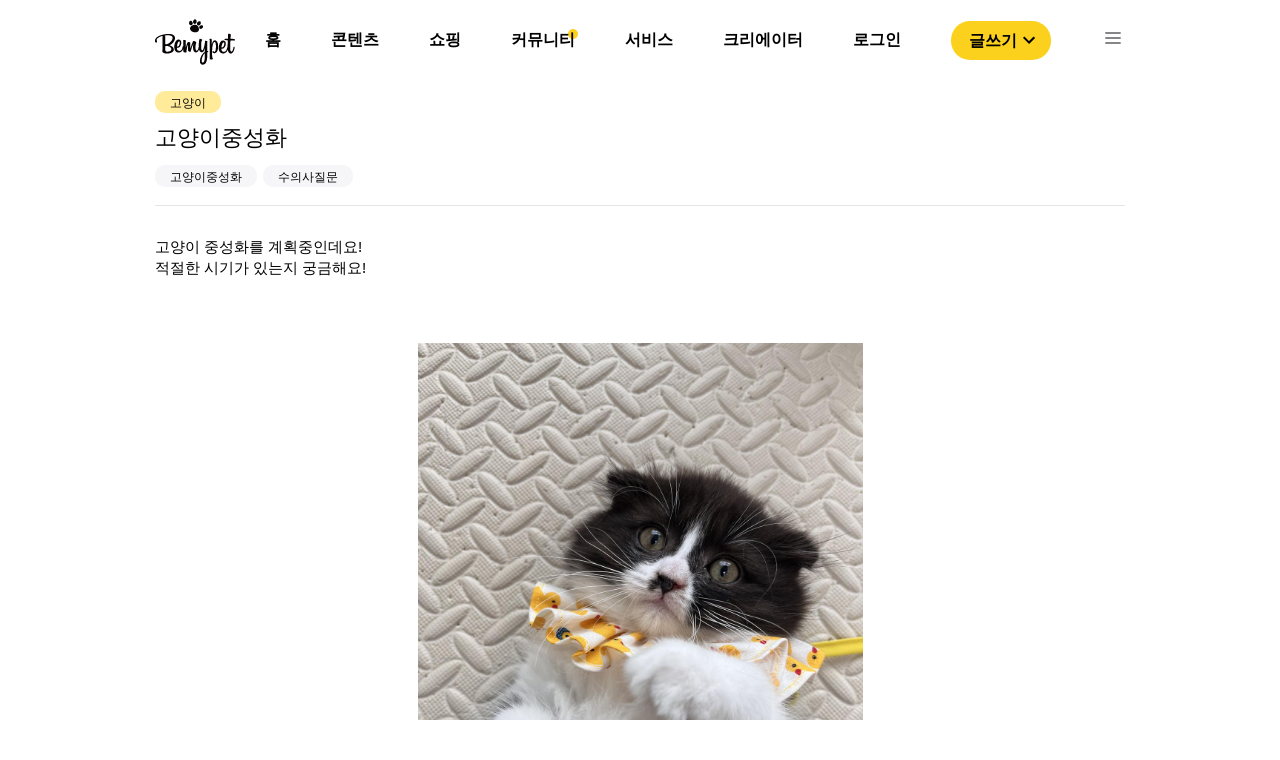

--- FILE ---
content_type: text/html; charset=utf-8
request_url: https://www.google.com/recaptcha/api2/aframe
body_size: 270
content:
<!DOCTYPE HTML><html><head><meta http-equiv="content-type" content="text/html; charset=UTF-8"></head><body><script nonce="813VXQZbiNjezz7P8kRIvA">/** Anti-fraud and anti-abuse applications only. See google.com/recaptcha */ try{var clients={'sodar':'https://pagead2.googlesyndication.com/pagead/sodar?'};window.addEventListener("message",function(a){try{if(a.source===window.parent){var b=JSON.parse(a.data);var c=clients[b['id']];if(c){var d=document.createElement('img');d.src=c+b['params']+'&rc='+(localStorage.getItem("rc::a")?sessionStorage.getItem("rc::b"):"");window.document.body.appendChild(d);sessionStorage.setItem("rc::e",parseInt(sessionStorage.getItem("rc::e")||0)+1);localStorage.setItem("rc::h",'1767640335596');}}}catch(b){}});window.parent.postMessage("_grecaptcha_ready", "*");}catch(b){}</script></body></html>

--- FILE ---
content_type: text/css; charset=utf-8
request_url: https://bemypet.kr/_next/static/css/c552b37c371c331c.css
body_size: 2986
content:
.TopMenu_menuList__AMnXb{display:none;padding:0 20px;background-color:#fff;border-top:1px solid #eaedef}@media only screen and (max-width:768px){.TopMenu_menuList__AMnXb{display:block;padding:0}}.TopMenu_menuList__AMnXb .TopMenu_menuWrapper__L1uFn{display:flex;align-items:center;white-space:nowrap;justify-content:space-evenly}.TopMenu_menuList__AMnXb .TopMenu_menuWrapper__L1uFn .TopMenu_headerLi__K58vU{padding:11px 0;position:relative;z-index:2;text-align:center}.TopMenu_menuList__AMnXb .TopMenu_menuWrapper__L1uFn .TopMenu_activeMenu__Vm4sT{color:#000;font-weight:700;z-index:2;font-size:14px}.TopMenu_menuList__AMnXb .TopMenu_menuWrapper__L1uFn .TopMenu_activeMenu__Vm4sT:after{content:"";display:block;position:absolute;bottom:0;width:100%;height:2px;background-color:#fcd11e;-webkit-transition:-webkit-transform .2s;transition:-webkit-transform .2s;transition:transform .2s;transition:transform .2s,-webkit-transform .2s}.TopMenu_menuList__AMnXb .TopMenu_menuWrapper__L1uFn .TopMenu_defaultMenu__gPZP3{color:#868688;font-weight:400;font-size:14px}.Popper_popperContainer__KQZE5{display:block;position:absolute;right:5%;margin-top:10px;padding:0 20px;-webkit-box-shadow:0 4px 4px rgba(0,0,0,.1);box-shadow:0 4px 4px rgba(0,0,0,.1);background-color:#fff;border-radius:10px}@media only screen and (max-width:768px){.Popper_popperContainer__KQZE5{display:none}}.Popper_popperMenuList__FT5zs{position:relative;display:flex;flex-direction:column}.Popper_popperTab__rNvYJ{display:flex;align-items:center;grid-gap:10px;gap:10px}.Popper_popperMenu__z24DH{margin:20px 0;font-style:normal;font-weight:700;font-size:16px;line-height:19px;text-transform:capitalize;color:#000}.Popper_popperMenuDivider__IEIMm{margin:0;width:204px;border:1px solid #fcd11e}.Popper_writeImg__LF39s{position:absolute;bottom:7px;right:7px}.Popper_writeImg__LF39s img{width:100%;height:100%}.popper_popperContainer__OLokH{display:block;position:absolute;padding:0 15px;width:200px;-webkit-box-shadow:0 4px 4px rgba(0,0,0,.1);box-shadow:0 4px 4px rgba(0,0,0,.1);background-color:#fffdf4;border-radius:10px}@media only screen and (max-width:768px){.popper_popperContainer__OLokH{display:none}}.popper_popperMenuList__Hk3b2{position:relative;display:flex;flex-direction:column}.popper_popperTab__LvzGS{display:flex;align-items:center;grid-gap:10px;gap:10px}.popper_popperTab__LvzGS:hover{cursor:pointer}.popper_popperMenu__8QpIV{margin:20px 0;font-style:normal;font-weight:700;font-size:16px;line-height:19px;text-transform:capitalize;color:#000}.popper_popperMenuDivider__j1QQj{margin:0;width:100%;border:1px solid #fcd11e}.popper_writeImg__SXCXU{position:absolute;bottom:7px;right:7px}.popper_writeImg__SXCXU img{width:100%;height:100%}.Header_default__IWNR1,.Header_shopPopper__4_A07{display:none}.Header_headerArea__tufnp{position:relative;width:100%}.Header_headerContainer__m5wGA{position:fixed;top:0;left:0;width:100%;height:80px;background-color:#fff;z-index:9999;-webkit-transition:.3s ease;transition:.3s ease}@media only screen and (max-width:768px){.Header_headerContainer__m5wGA{border-bottom:1px solid #eaedef;height:auto}}.Header_headerContainerScroll__C4hzz{position:fixed;top:0;width:100%;height:80px;background-color:#fff;-webkit-box-shadow:0 1px 6px 0 #d3d3d3;box-shadow:0 1px 6px 0 #d3d3d3;z-index:9999}@media only screen and (max-width:768px){.Header_headerContainerScroll__C4hzz{height:56px}}.Header_show__IWJa_{position:fixed;top:-100px;left:0;width:100%;height:80px;background-color:#fff;z-index:9999;-webkit-transition:.3s ease;transition:.3s ease}@media only screen and (max-width:768px){.Header_show__IWJa_{border-bottom:1px solid #eaedef;height:auto}}.Header_hide__Rjiq6{position:fixed;top:0;width:100%;height:80px;background-color:#fff;z-index:9999;-webkit-transition:.3s ease;transition:.3s ease;-webkit-transform:translateY(0);transform:translateY(0);-webkit-box-shadow:0 1px 6px 0 #d3d3d3;box-shadow:0 1px 6px 0 #d3d3d3}@media only screen and (max-width:768px){.Header_hide__Rjiq6{border-bottom:1px solid #eaedef;-webkit-box-shadow:0 0 0 0;box-shadow:0 0 0 0;height:auto}}.Header_contents__f5njA{position:relative;display:flex;width:100%;height:100%;padding:0 27px;justify-content:space-between;align-items:center;margin:0 auto;max-width:1024px}@media only screen and (max-width:768px){.Header_contents__f5njA{height:50px;min-width:360px;padding:0 16px}}.Header_contents__f5njA .Header_headerLogo__yE0Pv{margin-top:3px;width:80px;height:50px;cursor:pointer}@media only screen and (max-width:768px){.Header_contents__f5njA .Header_headerLogo__yE0Pv{margin-top:0;width:64px;height:40px}}.Header_headerList__D3V50 ul{display:flex;align-items:center;list-style:none;color:#868688}@media only screen and (max-width:1024px){.Header_headerList__D3V50 ul{margin-top:21px}}@media only screen and (max-width:768px){.Header_headerList__D3V50 ul{margin-top:20px}}.Header_headerList__D3V50 ul .Header_listImg__TkxHn{width:24px;height:24px;color:#868688}.Header_headerList__D3V50 ul .Header_listImg__TkxHn:hover{cursor:pointer}.Header_headerList__D3V50 ul li+li{margin-left:50px}@media only screen and (min-width:889px)and (max-width:970px){.Header_headerList__D3V50 ul li+li{margin-left:40px}}@media only screen and (min-width:768px)and (max-width:890px){.Header_headerList__D3V50 ul li+li{margin-left:25px}}.Header_headerList__D3V50 ul .Header_activeMenu__LJPj9,.Header_headerList__D3V50 ul .Header_defaultMenu__SriQk{color:#000;font-weight:700}.Header_headerList__D3V50 ul .Header_headerLi__6LLa5{position:relative;z-index:2}.Header_headerList__D3V50 ul .Header_headerLi__6LLa5:hover .Header_shopPopper__4_A07{display:block;-webkit-transition:all 0s;transition:all 0s}@media only screen and (max-width:768px){.Header_headerList__D3V50 ul .Header_headerLi__6LLa5{display:none}}.Header_headerList__D3V50 ul .Header_headerLi__6LLa5 .Header_headerCircle__x9lE1{position:absolute;top:-1px;right:-3px;width:10px;height:10px;border-radius:50%;background-color:#fcd11e;z-index:-1}.Header_writeBtn__UbVMU{display:block;position:relative;padding:7.5px 10px 7.5px 18px;display:flex;flex-direction:row;align-items:center;justify-content:center;background:#fcd11e;border:none;border-radius:21px;font-style:normal;font-weight:700;font-size:16px;line-height:19px;text-transform:capitalize}.Header_writeBtn__UbVMU:hover{-webkit-box-shadow:inset 0 4px 4px rgba(0,0,0,.1);box-shadow:inset 0 4px 4px rgba(0,0,0,.1);cursor:pointer}.Header_writeBtn__UbVMU:active{-webkit-box-shadow:0 2px 4px rgba(0,0,0,.15);box-shadow:0 2px 4px rgba(0,0,0,.15);cursor:pointer}@media only screen and (max-width:768px){.Header_writeBtn__UbVMU{display:none}}.Footer_FooterContainer__JSAoJ{width:100%;height:100%;position:relative;z-index:3}.Footer_FooterContainer__JSAoJ .Footer_FooterBlock__886Zp{width:100vw;height:1px;background-color:#e4e4e6}.Footer_FooterContainer__JSAoJ .Footer_contents__ul6nm{width:100%;display:flex;margin:0 auto;justify-content:space-between;align-items:center;color:#868688;font-size:12px}@media only screen and (max-width:1024px){.Footer_FooterContainer__JSAoJ .Footer_contents__ul6nm{max-width:1024px}}@media only screen and (max-width:768px){.Footer_FooterContainer__JSAoJ .Footer_contents__ul6nm{min-width:360px;flex-wrap:wrap;grid-gap:20px;gap:20px;padding:20px 0}}.Footer_FooterContainer__JSAoJ .Footer_contents__ul6nm ul{display:flex;flex-direction:row;grid-gap:1.5em;gap:1.5em;padding:0 27px}@media only screen and (max-width:768px){.Footer_FooterContainer__JSAoJ .Footer_contents__ul6nm ul{grid-gap:2em;gap:2em;margin:0 auto;padding:0 10px;font-size:9px;line-height:11px}}.Footer_FooterContainer__JSAoJ .Footer_contents__ul6nm ul a{color:#000}.Footer_FooterContainer__JSAoJ .Footer_contents__ul6nm .Footer_activeMenu__iXA3L{color:#000;font-weight:700;z-index:2}.Footer_FooterContainer__JSAoJ .Footer_contents__ul6nm .Footer_defaultMenu__fGlq0{color:#000;font-weight:400}.Footer_FooterContainer__JSAoJ .Footer_footerIcon__bo_UL{filter:drop-shadow(0 2px 4px rgba(0,0,0,.15))}.Nav_NavContainerOff__peMCf{position:fixed;top:-1200px;right:0;width:320px;height:100%;border:none;margin:0 auto;-webkit-transition:all .8s;transition:all .8s;overflow:scroll}@media only screen and (max-width:1024px){.Nav_NavContainerOff__peMCf{width:320px}}@media only screen and (max-width:768px){.Nav_NavContainerOff__peMCf{width:100%}}.Nav_NavContainerOn__0kt9n{position:fixed;top:0;right:0;width:320px;height:100%;background-color:#fff;z-index:99999;border-left:1px solid #e4e4e6;border-right:1px solid #e4e4e6;margin:0 auto;-webkit-transition:all .8s;transition:all .8s;overflow:scroll;background:-webkit-gradient(linear,left top,left bottom,color-stop(24.48%,hsla(0,0%,100%,0)),to(rgba(252,209,30,.2))),#fff;background:linear-gradient(180deg,hsla(0,0%,100%,0) 24.48%,rgba(252,209,30,.2)),#fff}@media only screen and (max-width:1024px){.Nav_NavContainerOn__0kt9n{width:320px}}@media only screen and (max-width:768px){.Nav_NavContainerOn__0kt9n{width:100%;border:none}}.Nav_NavMenu__ycTIB{height:100%;padding:116px 50px 116px 30px}@media only screen and (max-width:768px){.Nav_NavMenu__ycTIB{padding:100px 40px}}.Nav_NavMenu__ycTIB a{color:#000}.Nav_NavMenu__ycTIB .Nav_NavLogo__0OwzY{width:100%;position:absolute;top:10px;left:5%;width:74px;height:46px;display:none}@media only screen and (max-width:1024px){.Nav_NavMenu__ycTIB .Nav_NavLogo__0OwzY{display:none}}@media only screen and (max-width:768px){.Nav_NavMenu__ycTIB .Nav_NavLogo__0OwzY{display:block}}.Nav_NavMenu__ycTIB .Nav_NavCloseBtn__WkiLr{position:absolute;top:16px;right:16px;width:24px;height:24px;z-index:1000;cursor:pointer}.Nav_NavMenu__ycTIB .Nav_buttonWrapper__2EKT4{margin-bottom:40px;display:none}@media only screen and (max-width:768px){.Nav_NavMenu__ycTIB .Nav_buttonWrapper__2EKT4{display:flex;grid-gap:20px;gap:20px;width:100%}}.Nav_NavMenu__ycTIB .Nav_buttonWrapper__2EKT4 .Nav_loginButton__fPKXF{position:relative;padding:9px 30px;border-radius:21px;border:none;color:#000;background-color:#fcd11e;font-style:normal;font-weight:700;font-size:13px;line-height:16px;text-align:center;text-transform:capitalize}.Nav_NavMenu__ycTIB .Nav_buttonWrapper__2EKT4 .Nav_loginButton__fPKXF:hover{cursor:pointer}.Nav_NavMenu__ycTIB .Nav_NavTitle__JcP80{padding-bottom:25px;margin-left:10px;font-weight:700;font-size:16px;line-height:19px;color:#fcd11e;border-bottom:1px solid #e4e4e6}.Nav_NavMenu__ycTIB .Nav_NavSubTitle__ClQNY{opacity:0;font-size:9px;-webkit-transition:all .5s;transition:all .5s}.Nav_NavMenu__ycTIB .Nav_NavList__K5UDv{padding-left:10px;margin-top:50px;margin-bottom:63px;display:flex;flex-direction:column;grid-gap:25px;gap:25px}@media only screen and (max-width:768px){.Nav_NavMenu__ycTIB .Nav_NavList__K5UDv{margin-top:25px}}.Nav_NavMenu__ycTIB .Nav_NavList__K5UDv ul{margin:0}.Nav_NavMenu__ycTIB .Nav_NavList__K5UDv .Nav_listOn__oGZwZ{padding:10px 0;font-style:normal;font-weight:700;font-size:16px;line-height:19px;text-transform:capitalize;border-bottom:1px solid #fff5ce;display:flex;align-items:center;justify-content:space-between}.Nav_NavMenu__ycTIB .Nav_NavList__K5UDv .Nav_listOn__oGZwZ:hover,.Nav_NavMenu__ycTIB .Nav_NavList__K5UDv .Nav_listOn__oGZwZ a:hover{cursor:pointer;color:#fcd11e}.Nav_NavMenu__ycTIB .Nav_NavList__K5UDv .Nav_listOff__CMF1k{margin-bottom:-50px;-webkit-transition:all 2s;transition:all 2s}.Nav_NavMenu__ycTIB .Nav_NavList__K5UDv .Nav_testWrapper__ugRq9{height:0;width:100%;overflow:hidden;-webkit-transition:height .5s ease;transition:height .5s ease}.Nav_NavMenu__ycTIB .Nav_NavList__K5UDv .Nav_subListWrapper__nnuae{padding:10px;display:flex;flex-direction:column;grid-gap:10px;gap:10px}.Nav_NavMenu__ycTIB .Nav_NavList__K5UDv .Nav_subListWrapper__nnuae .Nav_subList__8Ny2L{display:flex;align-items:center;grid-gap:4px;gap:4px;font-weight:400;font-size:14px;line-height:19px}.Nav_NavMenu__ycTIB .Nav_NavList__K5UDv .Nav_subListWrapper__nnuae .Nav_subList__8Ny2L a:hover{font-weight:500;cursor:pointer}.Nav_navLowerImg__OJoNX{position:absolute;bottom:25px;right:25px}body,html{padding:0;margin:0;font-family:Apple SD Gothic Neo,-apple-system,BlinkMacSystemFont,Segoe UI,Roboto,Oxygen,Ubuntu,Cantarell,Fira Sans,Droid Sans,Helvetica Neue,sans-serif;-webkit-box-sizing:border-box;box-sizing:border-box;width:100%;height:100%}@font-face{font-family:Apple SD Gothic Neo;src:local("Apple SD Gothic Neo"),local("AppleSDGothicNeo-Regular"),url(/fonts/AppleSDGothicNeo-Regular.woff2) format("woff2"),url(/fonts/AppleSDGothicNeo-Regular.woff) format("woff"),url(/fonts/AppleSDGothicNeo-Regular.ttf) format("truetype") url(/fonts/AppleSDGothicNeo-Regular.svg) format("svg");font-weight:400;font-style:normal;font-stretch:normal}@font-face{font-family:Apple SD Gothic Neo;src:local("Apple SD Gothic Neo"),local("AppleSDGothicNeo-Bold"),url(/fonts/AppleSDGothicNeo-Bold.woff2) format("woff2"),url(/fonts/AppleSDGothicNeo-Bold.woff) format("woff"),url(/fonts/AppleSDGothicNeo-Bold.ttf) format("truetype") url(/fonts/AppleSDGothicNeo-Bold.svg) format("svg");font-weight:700;font-style:normal;font-stretch:normal}a{color:#1a0dab;text-decoration:none}button{color:#000;-webkit-appearance:none;-moz-appearance:none;appearance:none}*,:after,:before{-webkit-box-sizing:inherit;box-sizing:inherit}.swal2-container{z-index:999999999!important}.swal2-container.swal2-center>.swal2-popup{border:2px solid #fce11e;border-radius:8px}.swal2-image{margin-bottom:0!important}.swal2-styled.swal2-confirm{padding:7px 25px!important;border-radius:25px!important;background-color:#fcd11e!important;color:#000!important;font-size:13px!important}.swal2-styled.swal2-confirm:focus{-webkit-box-shadow:0 0 0 0!important;box-shadow:0 0 0 0!important}.swal2-styled.swal2-cancel{padding:7px 25px!important;border-radius:25px!important;background-color:#f6f6f9!important;color:#000!important;font-size:13px!important}.swal .swiper-slide{height:auto!important}.swiper-slide-active:hover{cursor:pointer}.pagination{display:flex;justify-content:center;margin-top:40px}ul{list-style:none;padding:0}ul.pagination li{display:inline-block;width:30px;height:30px;display:flex;justify-content:center;align-items:center;font-size:1rem;border:none}ul.pagination li:first-child{border-radius:5px 0 0 5px;border:none}ul.pagination li:last-child{border-radius:0 5px 5px 0;border:none}ul.pagination li a{text-decoration:none;color:#868688;font-size:1rem;border:none}ul.pagination li.active a{color:#090909;border:none}ul.pagination li.active{background-color:#ffeb994d;border-radius:50%;border:2px solid #fcd11e}.page-selection,ul.pagination li a.active,ul.pagination li a:hover{color:#090909;border:none}.page-selection{width:48px;height:30px}

--- FILE ---
content_type: text/css; charset=utf-8
request_url: https://bemypet.kr/_next/static/css/f95f4fd56bec3f20.css
body_size: 746
content:
.input_inputContainer__1ypW_{position:relative;width:480px;height:96px;margin:0 auto;padding:24px 0;overflow:hidden}@media only screen and (max-width:1024px){.input_inputContainer__1ypW_{width:480px;padding:24px 0}}@media only screen and (max-width:768px){.input_inputContainer__1ypW_{width:328px;height:72px;padding:16px 0}}.input_inputContainer__1ypW_ .input_searchInput__SF1GC{width:100%;height:50px;line-height:50px;border:2px solid #fcd11e;border-radius:24px;padding:0 48px;font-size:16px;letter-spacing:0;text-align:left}@media only screen and (max-width:768px){.input_inputContainer__1ypW_ .input_searchInput__SF1GC{-webkit-transform:scale(.8);transform:scale(.8);-webkit-transform-origin:left top;transform-origin:left top;margin-bottom:-10px;width:123.33%;height:49px;line-height:49px;padding:0 51px;font-size:16px}}.input_inputContainer__1ypW_ .input_searchInputImg__T1BVk{position:absolute;top:50%;-webkit-transform:translateY(-50%);transform:translateY(-50%);width:24px;height:24px;left:15px;cursor:pointer;z-index:2}@media only screen and (max-width:768px){.input_inputContainer__1ypW_ .input_searchInputImg__T1BVk{width:18px;height:18px;left:16px}}.input_inputContainer__1ypW_ .input_searchCloseImg__pCyjs{position:absolute;top:39%;width:24px;height:24px;right:15px;cursor:pointer}@media only screen and (max-width:768px){.input_inputContainer__1ypW_ .input_searchCloseImg__pCyjs{width:18px;height:18px}}.mainContent_mainContentBox__shdST{position:relative;cursor:pointer}.mainContent_mainImg__dWbCy{border-radius:8px;object-fit:cover}.mainContent_mainContent__w_Buk{margin-top:15px;padding:0 6px}@media only screen and (max-width:768px){.mainContent_mainContent__w_Buk{padding:0 5px}}.mainContent_mainContent__w_Buk .mainContent_mainTitle__8iW62{display:-webkit-box;text-align:left;color:#090909;overflow:hidden;text-overflow:ellipsis;-webkit-line-clamp:2;-webkit-box-orient:vertical;font-size:18px;margin-bottom:8px}@media only screen and (max-width:768px){.mainContent_mainContent__w_Buk .mainContent_mainTitle__8iW62{font-size:14px}}.mainContent_mainContent__w_Buk .mainContent_mainAuthor__kKyGl{color:#868688;font-size:13px}.mainContent_mainExcerptWrapper__dAsyv{display:flex;align-items:center;justify-items:center;padding:20px;background-color:#eee;border-radius:8px;height:300px;overflow:hidden}.mainContent_mainExcerptContent__3_HUD{display:-webkit-box;-webkit-line-clamp:5;-webkit-box-orient:vertical;overflow:hidden}.button_btnContainer__MjN_K{margin-top:40px;margin-bottom:70px}@media only screen and (max-width:768px){.button_btnContainer__MjN_K{margin-bottom:0}}.button_btnContainer__MjN_K .button_moreBtn__0aLKN{width:330px;height:40px;background-color:#fcd11e;border-radius:21px;border:none;margin:0 auto;display:block;cursor:pointer;font-weight:700}@media only screen and (max-width:1024px){.button_btnContainer__MjN_K .button_moreBtn__0aLKN{width:330px}}@media only screen and (max-width:768px){.button_btnContainer__MjN_K .button_moreBtn__0aLKN{width:174px;height:30px;font-size:11px;line-height:13px}}.main_searchContainer__DoJ0u{padding-top:134px;width:100%;min-height:calc(100vh - 52px);position:relative}.main_contents__NGg5K{margin:0 auto 40px;text-align:center;max-width:1024px}@media only screen and (max-width:768px){.main_contents__NGg5K{max-width:360px}}.main_contents__NGg5K img{width:120px;height:74px}.main_mainContents__GXYBn{max-width:1024px;margin:0 auto;padding:0 27px}@media only screen and (max-width:768px){.main_mainContents__GXYBn{padding:0 16px}}.main_mainContents__GXYBn .main_mainTitle__nxOQS{margin-bottom:45px;text-align:center;font-size:23px}.main_mainContents__GXYBn .main_mainGridContainer__xl9yt{display:grid;grid-template-columns:repeat(2,1fr);grid-row-gap:30px;row-gap:30px;grid-column-gap:30px;-webkit-column-gap:30px;column-gap:30px;margin-bottom:20px}@media only screen and (max-width:768px){.main_mainContents__GXYBn .main_mainGridContainer__xl9yt{grid-template-columns:repeat(1,1fr)}}

--- FILE ---
content_type: text/css; charset=utf-8
request_url: https://bemypet.kr/_next/static/css/3d96bce583e02a50.css
body_size: 4794
content:
.checkbox_dogCheckboxContainer__D0kNj{position:relative;padding:15px 12px;display:flex;grid-gap:20px;gap:20px;align-items:center;justify-content:center}.checkbox_dogCheckboxContainer__D0kNj:hover{cursor:pointer}.checkbox_dogCheckboxContainer__D0kNj input[type=radio]+label{padding:15px 12px;display:flex;grid-gap:20px;gap:20px;align-items:center;justify-content:center}.checkbox_dogCheckboxContainer__D0kNj input[type=radio]+label:hover{cursor:pointer}.checkbox_dogCheckboxContainer__D0kNj input[type=radio]:checked+label{background-color:#e4daf1}.checkbox_dogCheckboxContainer__D0kNj input[type=radio]:checked+label:hover{cursor:pointer}.checkbox_checkboxContainer__mSe6d{position:relative;padding:15px 12px;display:flex;grid-gap:20px;gap:20px;align-items:center;justify-content:center}.checkbox_checkboxContainer__mSe6d:hover{cursor:pointer}.checkbox_checkboxContainer__mSe6d input[type=radio]+label{border-top:2px solid #e4daf1;padding:15px 12px;display:flex;grid-gap:20px;gap:20px;align-items:center;justify-content:center}.checkbox_checkboxContainer__mSe6d input[type=radio]+label:hover{cursor:pointer}.checkbox_checkboxContainer__mSe6d input[type=radio]:checked+label{background-color:#e4daf1}.checkbox_checkboxContainer__mSe6d input[type=radio]:checked+label:hover{cursor:pointer}.checkbox_styledInput___FzV7{display:none}.checkbox_styledText___uhVF{line-height:15px;font-size:14px;font-weight:600}.checkbox_styledText___uhVF:hover{cursor:pointer}.checkbox_toggleBtnWrapper__Un_5J{position:absolute;top:50%;right:10px;-webkit-transform:translateY(-50%);transform:translateY(-50%)}.checkbox_toggleBtnWrapper__Un_5J img{display:block}.checkbox_toggleBtnWrapper__Un_5J:hover{cursor:pointer}.checkbox_test__jDz_U{position:relative;padding:15px 12px;display:flex;grid-gap:20px;gap:20px;align-items:center;justify-content:center;background-color:#e4daf1}.checkbox_test__jDz_U:hover{cursor:pointer}.searchField_searchFieldContainer__sMjBB{margin:10px auto;position:relative;width:130px;height:30px}.searchField_searchFieldContainer__sMjBB .searchField_searchInput__PPSFl{padding:7px 30px 7px 11px;width:100%;height:30px;border:none;border-radius:5px;background-color:#f6f6f9;font-size:11px}.searchField_searchFieldContainer__sMjBB .searchField_searchInput__PPSFl::-webkit-input-placeholder{color:#cfcece}.searchField_searchFieldContainer__sMjBB .searchField_searchInput__PPSFl:-ms-input-placeholder{color:#cfcece}.searchField_searchFieldContainer__sMjBB .searchField_searchInput__PPSFl::placeholder{color:#cfcece}.searchField_searchFieldContainer__sMjBB .searchField_iconWrapper__ldiha{position:absolute;top:50%;right:11px;-webkit-transform:translateY(-50%);transform:translateY(-50%)}.searchField_searchFieldContainer__sMjBB .searchField_iconWrapper__ldiha img{display:block}.animalCheckbox_animalCheckBoxContainer__wihKL{display:flex;grid-gap:5px;gap:5px;flex-direction:row-reverse;align-items:center;justify-content:center}.animalCheckbox_styledInput__XP5Hc{display:none;-webkit-appearance:none;-moz-appearance:none;appearance:none;width:8px;height:11px}.animalCheckbox_styledInput__XP5Hc:checked{display:block;margin:0;border-color:transparent;background-image:url(/icons/community/ICON_LINE_CHECKED.svg);background-position:50%;background-repeat:no-repeat}.animalCheckbox_styledLabel__Jdp_R{font-size:12px;font-weight:500}.animalCheckbox_styledLabel__Jdp_R:hover{cursor:pointer}.animalCheckbox_styledInput__XP5Hc:checked+label{color:#6d2cb6;font-size:12px;font-weight:700}.dogFilter_dogFilterContainer__xxh42{display:flex;flex-direction:column;grid-gap:20px;gap:20px;overflow-y:scroll;max-height:150px;min-height:150px}.dogFilter_dogFilterContainer__xxh42 .dogFilter_noDataText__3XVmF{font-size:11px;color:#868688}.refreshButton_refreshButtonContainer__iRYPZ{padding:0 12px 12px 0;height:40px;display:flex;align-items:center;grid-gap:3px;gap:3px;font-size:11px;line-height:13px;color:#868688;justify-content:right;text-decoration:underline}.refreshButton_refreshButtonContainer__iRYPZ:hover{cursor:pointer}.resetButton_resetButtonContainer__tnKLq{margin-top:10px;display:flex;align-items:center;justify-content:center;grid-gap:3px;gap:3px;font-size:13px;color:#868688}.resetButton_resetButtonContainer__tnKLq:hover{cursor:pointer}.resetButton_resetButtonContainer__tnKLq img{width:16px;height:16px}.searchFilter_dogCheckboxWrapper__FYBxT{border-radius:5px 5px 0 0;border-top:2px solid #e4daf1;border-left:2px solid #e4daf1;border-right:2px solid #e4daf1}.searchFilter_checkboxWrapper__B98e0{border-radius:0 0 5px 5px;border-bottom:2px solid #e4daf1;border-left:2px solid #e4daf1;border-right:2px solid #e4daf1}.sidebar_sidebarContainerOn__j_l_J{left:0;background:rgba(0,0,0,.2);z-index:9999}.sidebar_sidebarContainerOff__XWKJ5,.sidebar_sidebarContainerOn__j_l_J{display:flex;align-items:center;justify-content:center;position:fixed;top:0;right:0;bottom:0;-webkit-transition:all 1s;transition:all 1s}.sidebar_sidebarContainerOff__XWKJ5{left:-1200px}.sidebar_NavContainerOff__CEdIn{left:-1200px;border:none}.sidebar_NavContainerOff__CEdIn,.sidebar_NavContainerOn__QcQ90{position:fixed;top:0;width:200px;height:100%;margin:0 auto;-webkit-transition:all 1s;transition:all 1s}.sidebar_NavContainerOn__QcQ90{left:0;background-color:#fff;z-index:99999}.sidebar_NavMenu__Jil7S{padding:104px 18px}.sidebar_NavMenu__Jil7S .sidebar_NavLogo__kD9bX{width:100%;position:absolute;top:10px;left:5%;width:74px;height:46px;display:none}@media only screen and (max-width:1024px){.sidebar_NavMenu__Jil7S .sidebar_NavLogo__kD9bX{display:none}}@media only screen and (max-width:768px){.sidebar_NavMenu__Jil7S .sidebar_NavLogo__kD9bX{display:block}}.sidebar_NavMenu__Jil7S .sidebar_NavCloseBtn__aVMiL{position:absolute;top:16px;right:5%;width:24px;height:24px;z-index:1000;cursor:pointer}.sidebar_NavMenu__Jil7S .sidebar_sidebarFilter__ScCmR{padding:0 0 7px 10px;display:flex;grid-gap:5px;gap:5px;align-items:center}.sidebar_NavMenu__Jil7S .sidebar_sidebarFilter__ScCmR .sidebar_animalFilter__OujLD{font-weight:700;line-height:20px}.sidebar_NavMenu__Jil7S .sidebar_NavTitle__s4rtu{font-size:13px;color:#fcd11e;padding-bottom:14px;border-bottom:1px solid #e4e4e6}.sidebar_NavMenu__Jil7S .sidebar_sidebarCheckWrapper__7VEcj{margin:0 auto;width:150px;padding:11px 0;border-top:1px solid #e4e4e6}.sidebar_NavMenu__Jil7S .sidebar_sidebarCheckWrapper__7VEcj .sidebar_checkboxwrap__7cxom{display:flex;flex-direction:row;grid-gap:15px;gap:15px;margin-bottom:10px}.sidebar_NavMenu__Jil7S .sidebar_sidebarCheckWrapper__7VEcj .sidebar_checkboxwrap__7cxom .sidebar_checkLabel__ppt2C{margin-top:5px;font-size:12px;color:#707070}.sidebar_NavMenu__Jil7S .sidebar_applyBtn__Sz9Xu{width:100%;padding:6px 0;border-radius:25px;font-weight:700;font-size:11px;background-color:#fcd11e;border:2px solid #fff;margin-top:5px}.sidebar_NavMenu__Jil7S .sidebar_applyBtn__Sz9Xu:hover{cursor:pointer;background-color:#fff;border:2px solid #fcd11e}.writeButton_writeButtonDesc__rbvbt{font-size:12px;color:#ababab;font-weight:400}.BottomSheet_bottomSheetContainer__XVaPk{background:rgba(0,0,0,.4);z-index:9999;opacity:1}.BottomSheet_bottomSheetContainer__XVaPk,.BottomSheet_testOff__6RT1P{display:flex;align-items:center;justify-content:center;position:fixed;left:0;top:0;right:0;bottom:0;-webkit-transition:all .5s;transition:all .5s}.BottomSheet_testOff__6RT1P{opacity:0}.BottomSheet_bottomSheetContents__B0D02{bottom:0;opacity:1;border-top-left-radius:12px;border-top-right-radius:12px}.BottomSheet_bottomSheetContents__B0D02,.BottomSheet_close__g90Yg{position:fixed;left:0;right:0;width:100%;background:#fff;color:#333;-webkit-transition:all .5s;transition:all .5s}.BottomSheet_close__g90Yg{bottom:-100px;opacity:0}.BottomSheet_bottomSheetHeader__X6QKD{padding:10px;position:relative;text-align:center;font-weight:600}.BottomSheet_bottomSheetHeader__X6QKD .BottomSheet_closeBtn__idtZQ{position:absolute;top:20%;right:0;border:none;background-color:transparent}.BottomSheet_bottomSheetHeader__X6QKD .BottomSheet_closeBtn__idtZQ:hover{cursor:pointer}.BottomSheet_writeList__LZwo2{grid-gap:10px;gap:10px;font-weight:500;padding:20px 15px}.BottomSheet_writeList__LZwo2:hover{cursor:pointer;background-color:#f6f6f9}.BottomSheet_writeList__LZwo2 .BottomSheet_listText__Lp_kn{margin-top:3px;font-size:12px;color:#ababab;font-weight:400}.BottomSheet_divider__YTrrh{height:1px;background-color:#d3d3d3}.MobileWriteBtn_mobileQuestionBtn__ASIbF{display:none;position:fixed;bottom:5%;right:5%;width:44px;height:44px;border:none;border-radius:50%;-webkit-box-shadow:2px 2px 5px 1px #999;box-shadow:2px 2px 5px 1px #999;background-color:#fcd11e;z-index:999}.MobileWriteBtn_mobileQuestionBtn__ASIbF:hover{cursor:pointer}@media only screen and (max-width:768px){.MobileWriteBtn_mobileQuestionBtn__ASIbF{display:block}}.customHeader_contentHeaderWrapper__eVuO_{margin-top:1px;width:100%;border-top:1px solid #e4e4e6;border-bottom:1px solid #e4e4e6}@media only screen and (max-width:768px){.customHeader_contentHeaderWrapper__eVuO_{border-top:none}}.customHeader_contentHeaderWrapper__eVuO_ ul{margin:0;padding:11px 0;display:flex;align-items:center;justify-content:center;overflow-x:hidden;overflow-y:hidden;white-space:nowrap;scrollbar-width:none;-ms-overflow-style:none;grid-gap:50px;gap:50px}@media only screen and (max-width:768px){.customHeader_contentHeaderWrapper__eVuO_ ul{padding:6px 0;overflow-x:auto;grid-gap:35px;gap:35px}}@media only screen and (min-width:430px)and (max-width:768px){.customHeader_contentHeaderWrapper__eVuO_ ul{grid-gap:40px;gap:40px}}.customHeader_contentHeaderWrapper__eVuO_ ul ul::-webkit-scrollbar{display:none}.customHeader_contentHeaderWrapper__eVuO_ ul ul li{flex:0 0 5%}.customHeader_defaultMenu__X1P8c{margin:0 30px;color:#868688;font-size:16px;font-weight:400;list-style:none}@media only screen and (max-width:768px){.customHeader_defaultMenu__X1P8c{margin:0;font-size:12px}}.customHeader_activeMenu__W62rQ{padding:8px 0;margin:0 30px;font-weight:700;font-size:16px;list-style:none;color:#090909;border-bottom:2px solid #fcd11e}@media only screen and (max-width:768px){.customHeader_activeMenu__W62rQ{margin:0;padding:5px 0;font-size:12px}}.appdownload_wantyouquestion__v4Gdq{width:100%;padding:8px 20px;background-color:#f6f6f9;border-radius:10px;color:#868688;display:flex;justify-content:space-between}@media only screen and (max-width:768px){.appdownload_wantyouquestion__v4Gdq{padding:8px 16px;background-color:#fff;border:1px solid #e4e4e6;grid-gap:20px;gap:20px}}.appdownload_wantyouquestion__v4Gdq .appdownload_questionIcon__URRtU{display:flex;flex-direction:row;align-items:center;grid-gap:10px;gap:10px;font-size:14px}.appdownload_wantyouquestion__v4Gdq .appdownload_questionIcon__URRtU .appdownload_appIcon__lgH_F{width:30px;height:100%}.appdownload_wantyouquestion__v4Gdq .appdownload_iconList__Hq_69{display:flex;flex-direction:row;grid-gap:5px;gap:5px}@media only screen and (max-width:768px){.appdownload_wantyouquestion__v4Gdq .appdownload_iconList__Hq_69{flex-direction:column}}.appdownload_wantyouquestion__v4Gdq .appdownload_iconList__Hq_69 .appdownload_downloadIcon__izudd{width:100px;height:100%}.appdownload_wantyouquestion__v4Gdq .appdownload_iconList__Hq_69 .appdownload_downloadIcon__izudd:hover{cursor:pointer}.eventLabel_animalLabelContainer__J2NDN{padding:8px 10px;display:inline-flex;align-items:center;grid-gap:5px;gap:5px;height:35px;background:#fcd11e;border-radius:25px;font-style:normal;font-weight:700;font-size:13px;line-height:16px;-webkit-box-shadow:0 2.03148px 4.06297px rgba(0,0,0,.15);box-shadow:0 2.03148px 4.06297px rgba(0,0,0,.15)}@media only screen and (max-width:768px){.eventLabel_animalLabelContainer__J2NDN{padding:6px 7px;height:24px;font-size:9px;line-height:12px}}.eventList_bestListContainer__SbKwa{width:100%}.eventList_bestListContainer__SbKwa .eventList_bestListContents__6O1OW{padding:4px;overflow-x:auto;display:grid;grid-template-columns:repeat(3,1fr);grid-gap:18px;gap:18px}.eventList_bestListContainer__SbKwa .eventList_bestListContents__6O1OW .eventList_listWrapper__j3173{position:relative;max-width:250px;min-width:190px;border-radius:18px;padding:16px 20px;background:#fffdf4;-webkit-box-shadow:0 2px 4px rgba(0,0,0,.15);box-shadow:0 2px 4px rgba(0,0,0,.15)}@media only screen and (max-width:768px){.eventList_bestListContainer__SbKwa .eventList_bestListContents__6O1OW .eventList_listWrapper__j3173{padding:12px}}.eventList_bestListContainer__SbKwa .eventList_bestListContents__6O1OW .eventList_listWrapper__j3173 .eventList_listLabelWrapper__FhSoh{display:flex;flex-direction:row;grid-gap:5px;gap:5px}.eventList_bestListContainer__SbKwa .eventList_bestListContents__6O1OW .eventList_listWrapper__j3173 .eventList_listTitle__2J_kM{margin:15px 0;height:48px;display:-webkit-box;text-overflow:ellipsis;overflow:hidden;word-break:break-word;-webkit-line-clamp:3;-webkit-box-orient:vertical;font-weight:400;font-size:13px;line-height:16px}.eventList_bestListContainer__SbKwa .eventList_bestListContents__6O1OW .eventList_listWrapper__j3173 .eventList_listBtnWrapper__vJ8HS{text-align:center}.eventList_bestListContainer__SbKwa .eventList_bestListContents__6O1OW .eventList_listWrapper__j3173 .eventList_listBtnWrapper__vJ8HS .eventList_listBtn__J__rU{padding:5px 35px;background-color:#fffdf4;border:1px solid #fcd11e;font-weight:400;font-size:13px;line-height:16px;color:#000;filter:drop-shadow(0 2.03148px 4.06297px rgba(0,0,0,.15));border-radius:25px}@media only screen and (max-width:768px){.eventList_bestListContainer__SbKwa .eventList_bestListContents__6O1OW .eventList_listWrapper__j3173 .eventList_listBtnWrapper__vJ8HS .eventList_listBtn__J__rU{font-size:9px;line-height:12px}}.radio_myRadio__wVr3w,.radio_myRadio__wVr3w:checked{-webkit-appearance:none;-moz-appearance:none;appearance:none;width:.8rem;height:.8rem;border-radius:100%;margin-right:.4rem;margin-top:0}.radio_myRadio__wVr3w{background-color:#fff;border:2px solid #e4e4e6;color:#868688}.radio_myRadio__wVr3w:hover{cursor:pointer}.radio_myRadio__wVr3w:checked{background-color:#fff;border:4px solid #fcd11e}.animalLabel_animalLabelContainer__b_BDd{padding:0 9px;display:inline-flex;align-items:center;grid-gap:5px;gap:5px;height:30px;background:#ffeb99;border-radius:22px;font-style:normal;font-weight:700;font-size:11px;line-height:14px}@media only screen and (max-width:768px){.animalLabel_animalLabelContainer__b_BDd{grid-gap:3px;gap:3px;padding:6px 7px;height:26px;font-size:9px;line-height:12px}}.animalLabel_unactive__POK17{background:#f6f6f9}.tagLabel_tagLabelContainer__bIHq0{padding:4px 9px;display:inline-flex;align-items:center;grid-gap:5px;gap:5px;background:#f6f6f9;border-radius:30px;font-style:normal;font-weight:700;font-size:11px;line-height:14px}@media only screen and (max-width:768px){.tagLabel_tagLabelContainer__bIHq0{font-size:8px;line-height:10px}}.breedLabel_breedLabelContainer__VMsrh{display:flex;flex-direction:row;align-items:center;grid-gap:5px;gap:5px}.breedLabel_breedLabelContainer__VMsrh .breedLabel_breedLabelImgWrapper__RHQzY{position:relative;width:28px;height:28px;background-color:#c0dfb0;border-radius:50%}.breedLabel_breedLabelContainer__VMsrh .breedLabel_breedLabelImgWrapper__RHQzY img{position:absolute;width:21px;height:21px;top:50%;left:50%;-webkit-transform:translate(-50%,-50%);transform:translate(-50%,-50%)}.breedLabel_breedLabelContainer__VMsrh .breedLabel_breedLabelText__FrlQE{font-size:11px;font-weight:700}.qaList_qaListContainer__73To2{padding:9px 0}@media only screen and (max-width:768px){.qaList_qaListContainer__73To2{padding:0 0 13px;-webkit-box-shadow:none;box-shadow:none}}.qaList_qaListContainer__73To2 .qaList_qaListWrapper___YnhH{padding-right:27px;display:flex;justify-content:space-between;grid-gap:10px;gap:10px}@media only screen and (max-width:768px){.qaList_qaListContainer__73To2 .qaList_qaListWrapper___YnhH{padding-right:0;grid-gap:16px;gap:16px;align-items:center}}.qaList_qaListContainer__73To2 .qaList_qaListWrapper___YnhH .qaList_qaListLabelWrapper__f7K7c{display:flex;align-items:center;grid-gap:10px;gap:10px}.qaList_qaListContainer__73To2 .qaList_qaListWrapper___YnhH .qaList_qaListLabelWrapper__f7K7c .qaList_communityType__p7p5C{font-weight:700;font-size:22px}@media only screen and (max-width:768px){.qaList_qaListContainer__73To2 .qaList_qaListWrapper___YnhH .qaList_qaListLabelWrapper__f7K7c .qaList_communityType__p7p5C{font-size:16px}}.qaList_qaListContainer__73To2 .qaList_qaListWrapper___YnhH .qaList_qaListTitle__Z1Ssh{font-style:normal;font-weight:700;margin-top:18px;font-size:16px;line-height:19px}.qaList_qaListContainer__73To2 .qaList_qaListWrapper___YnhH .qaList_qaListTitle__Z1Ssh:hover{cursor:pointer;color:#fcd11e}.qaList_qaListContainer__73To2 .qaList_qaListWrapper___YnhH .qaList_qaListText__2Cm8R{font-style:normal;font-weight:700;margin-top:7px;margin-bottom:6px;display:-webkit-box;overflow:hidden;text-overflow:ellipsis;word-break:break-all;-webkit-line-clamp:2;-webkit-box-orient:vertical;font-weight:400;color:#868688;font-size:13px;line-height:160%}.qaList_qaListContainer__73To2 .qaList_qaListWrapper___YnhH .qaList_qaListText__2Cm8R:hover{cursor:pointer}@media only screen and (max-width:768px){.qaList_qaListContainer__73To2 .qaList_qaListWrapper___YnhH .qaList_qaListText__2Cm8R{-webkit-line-clamp:4;font-size:12px}}.qaList_qaListContainer__73To2 .qaList_qaListWrapper___YnhH .qaList_qaListText__2Cm8R a{color:#868688;pointer-events:none}.qaList_qaListContainer__73To2 .qaList_qaListWrapper___YnhH .qaList_qaListImg__DiWnU{position:relative;min-width:120px;max-width:120px;height:120px;border-radius:15px;overflow:hidden;-webkit-box-shadow:0 2px 4px rgba(0,0,0,.15);box-shadow:0 2px 4px rgba(0,0,0,.15)}.qaList_qaListContainer__73To2 .qaList_qaListWrapper___YnhH .qaList_qaListImg__DiWnU:hover{cursor:pointer}@media only screen and (max-width:768px){.qaList_qaListContainer__73To2 .qaList_qaListWrapper___YnhH .qaList_qaListImg__DiWnU{min-width:105px;max-width:105px;height:105px}}.qaList_qaListContainer__73To2 .qaList_qaListAbout__qL7GR{display:flex;align-items:center;margin:10px 0;grid-gap:40px;gap:40px;font-size:13px;line-height:16px;color:#868688}@media only screen and (max-width:768px){.qaList_qaListContainer__73To2 .qaList_qaListAbout__qL7GR{font-size:10px;margin:15px 0}}.qaList_qaListContainer__73To2 .qaList_qaListAbout__qL7GR .qaList_qaAuthor__KSkAL{display:flex;grid-gap:5px;gap:5px;align-items:center}.qaList_qaListContainer__73To2 .qaList_qaListAbout__qL7GR .qaList_qaAuthor__KSkAL img{width:16px;height:16px;border-radius:50%}.qaList_qaListContainer__73To2 .qaList_qaListAbout__qL7GR .qaList_qaAuthor__KSkAL .qaList_nickname__YZVbQ{color:#000}.qaList_qaListContainer__73To2 .qaList_qaListAbout__qL7GR .qaList_qaAuthor__KSkAL:hover{cursor:pointer}.qaList_qaListContainer__73To2 .qaList_communityType__p7p5C{color:#000}.qaList_qaListContainer__73To2 .qaList_qaListDivider__blo7m{margin:12px 0 0;background-color:#e4e4e6;height:1px;border:0}.qaList_qaListContainer__73To2 .qaList_labelWrapper__vsqC0{padding-right:16px}@media only screen and (max-width:768px){.qaList_qaListContainer__73To2 .qaList_labelWrapper__vsqC0{padding-right:0}}.qaList_qaListContainer__73To2 .qaList_labelWrapper__vsqC0 .qaList_desktopLabelContainer__EEK_6{padding-right:18px;display:flex;grid-gap:5px;gap:5px;overflow-x:auto;white-space:nowrap;-webkit-overflow-scrolling:touch}.qaList_qaListContainer__73To2 .qaList_labelListWrapper__MGqWL{display:flex;grid-gap:10px;gap:10px}.indicator_noDataWrapper__3rf6e{display:flex;flex-direction:column;align-items:center;justify-content:center;width:100%;margin:0 auto;text-align:center;padding:200px 0}.indicator_noDataWrapper__3rf6e .indicator_noDataImgWrapper__oPbVw{margin:0 auto}.community_loungeContainer__mU590{padding-top:80px;width:100%;min-height:calc(100vh - 52px);position:relative}@media only screen and (max-width:768px){.community_loungeContainer__mU590{padding-top:90px}}.community_loungeContainer__mU590 .community_filterBtnWrapper__RP2LE{max-width:808px;margin-top:20px;display:flex;justify-content:space-between}.community_loungeContainer__mU590 .community_filterBtnWrapper__RP2LE .community_radioContainer__b_adD{display:flex;grid-gap:15px;gap:15px}.community_loungeContainer__mU590 .community_filterBtnWrapper__RP2LE .community_radioContainer__b_adD .community_radioWrap__veOrk{display:flex;align-items:center;font-size:13px}.community_loungeContainer__mU590 .community_filterBtnWrapper__RP2LE .community_qaPageFilterBtn__gMcIg{display:none;padding:5px 15px;line-height:20px;border:1px solid #eaedef;background-color:#fff;border-radius:15px;font-weight:700}@media only screen and (max-width:768px){.community_loungeContainer__mU590 .community_filterBtnWrapper__RP2LE .community_qaPageFilterBtn__gMcIg{display:block}}.community_loungeContainer__mU590 .community_filterBtnWrapper__RP2LE .community_qaPageFilterBtn__gMcIg:hover{cursor:pointer}.community_loungeContainer__mU590 .community_filterBtnWrapper__RP2LE .community_qaPageFilterBtn__gMcIg img{height:15px;vertical-align:middle}.community_loungeContainer__mU590 .community_pageDivider__T30_O{margin:30px 0;background-color:#fcd11e;height:1.5px;border:0}.community_loungeContainer__mU590 .community_loungeContents__dbIl9{max-width:1024px;margin:0 auto;padding:0 27px}@media only screen and (max-width:768px){.community_loungeContainer__mU590 .community_loungeContents__dbIl9{min-width:360px;padding:0 16px}}.community_loungeContainer__mU590 .community_loungeContents__dbIl9 .community_qaPageSearchContainer__Gfmkl{max-width:808px}.community_loungeContainer__mU590 .community_loungeContents__dbIl9 .community_qaPageSearchContainer__Gfmkl .community_pageTitle__jdPSz{display:none}@media only screen and (max-width:768px){.community_loungeContainer__mU590 .community_loungeContents__dbIl9 .community_qaPageSearchContainer__Gfmkl .community_pageTitle__jdPSz{display:block;margin-left:5px;font-size:16px;line-height:19px;font-weight:700}}.community_loungeContainer__mU590 .community_loungeContents__dbIl9 .community_qaPageSearchContainer__Gfmkl .community_eventTitle__9tsoZ{margin:30px 0 10px 5px;font-weight:700;font-size:22px;line-height:26px}@media only screen and (max-width:768px){.community_loungeContainer__mU590 .community_loungeContents__dbIl9 .community_qaPageSearchContainer__Gfmkl .community_eventTitle__9tsoZ{font-size:16px;line-height:19px}}.community_loungeContainer__mU590 .community_loungeContents__dbIl9 .community_qaPageSearchContainer__Gfmkl .community_qaPageFilter__dRptj{display:none;padding:0 16px;flex-direction:row;justify-content:space-between;align-items:center;font-size:25px}@media only screen and (max-width:768px){.community_loungeContainer__mU590 .community_loungeContents__dbIl9 .community_qaPageSearchContainer__Gfmkl .community_qaPageFilter__dRptj{display:flex}}.community_loungeContainer__mU590 .community_loungeContents__dbIl9 .community_qaPageSearchContainer__Gfmkl .community_qaPageFilter__dRptj .community_qaPageFilterBtn__gMcIg{padding:5px 15px;line-height:20px;border:none;background-color:#fff;color:#000;border-radius:15px;font-weight:700}.community_loungeContainer__mU590 .community_loungeContents__dbIl9 .community_qaPageSearchContainer__Gfmkl .community_qaPageFilter__dRptj .community_qaPageFilterBtn__gMcIg:hover{cursor:pointer}.community_loungeContainer__mU590 .community_loungeContents__dbIl9 .community_qaPageSearchContainer__Gfmkl .community_qaPageFilter__dRptj .community_qaPageFilterBtn__gMcIg img{height:15px;vertical-align:middle}.community_loungeContainer__mU590 .community_loungeContents__dbIl9 .community_qaPageSearchContainer__Gfmkl .community_inputContainer__6GZcA{position:relative;width:100%;padding:24px 0 16px}@media only screen and (max-width:768px){.community_loungeContainer__mU590 .community_loungeContents__dbIl9 .community_qaPageSearchContainer__Gfmkl .community_inputContainer__6GZcA{height:72px;padding:16px 0;overflow:hidden}}.community_loungeContainer__mU590 .community_loungeContents__dbIl9 .community_qaPageSearchContainer__Gfmkl .community_inputContainer__6GZcA .community_searchInput___6p2d{width:100%;border:2px solid #fcd11e;border-radius:24px;padding:0 45px;height:48px;line-height:50px;font-size:16px;letter-spacing:0;text-align:left;background-image:url(/_next/static/media/ICON-24px-Search.318147fc.svg);background-repeat:no-repeat;background-size:24px;background-position:12px 50%}@media only screen and (max-width:768px){.community_loungeContainer__mU590 .community_loungeContents__dbIl9 .community_qaPageSearchContainer__Gfmkl .community_inputContainer__6GZcA .community_searchInput___6p2d{-webkit-transform:scale(.8);transform:scale(.8);-webkit-transform-origin:left top;transform-origin:left top;margin-bottom:-10px;width:124.5%;height:49px;line-height:49px;font-size:16px}}.community_loungeContainer__mU590 .community_loungeContents__dbIl9 .community_qaPageSearchContainer__Gfmkl .community_inputContainer__6GZcA .community_searchCloseImg__NBEOp{position:absolute;top:39%;width:24px;height:24px;right:15px;cursor:pointer}@media only screen and (max-width:768px){.community_loungeContainer__mU590 .community_loungeContents__dbIl9 .community_qaPageSearchContainer__Gfmkl .community_inputContainer__6GZcA .community_searchCloseImg__NBEOp{width:18px;height:18px}}.community_loungeContainer__mU590 .community_loungeContents__dbIl9 .community_loungeLeftContent__wnv1Z{position:relative;max-width:808px;display:flex;justify-content:space-between;grid-gap:20px;gap:20px}.community_loungeContainer__mU590 .community_loungeContents__dbIl9 .community_loungeList__HbstN{flex-grow:1;max-width:808px;min-width:100%;margin-top:30px}.community_loungeContainer__mU590 .community_loungeContents__dbIl9 .community_loungeRightContainer__cK_7p{margin-top:40px;position:sticky;top:20%;min-width:150px;height:100%;text-align:center}@media only screen and (max-width:768px){.community_loungeContainer__mU590 .community_loungeContents__dbIl9 .community_loungeRightContainer__cK_7p{display:none}}.community_loungeContainer__mU590 .community_loungeContents__dbIl9 .community_loungeRightContainer__cK_7p .community_loungeRightContent__KR4MF{text-align:left;padding:20px;margin:10px 0 20px;border-radius:10px;border:1px solid #cfcfcf}.community_loungeContainer__mU590 .community_loungeContents__dbIl9 .community_loungeRightContainer__cK_7p .community_loungeRightContent__KR4MF .community_sortTitle__d5jzb{margin-bottom:10px;font-weight:700;font-size:13px}.community_loungeContainer__mU590 .community_loungeContents__dbIl9 .community_loungeRightContainer__cK_7p .community_loungeRightContent__KR4MF .community_checkboxwrap__Y1wRC{display:flex;flex-direction:row;grid-gap:15px;gap:15px;margin-bottom:10px}.community_loungeContainer__mU590 .community_loungeContents__dbIl9 .community_loungeRightContainer__cK_7p .community_loungeRightContent__KR4MF .community_checkboxwrap__Y1wRC .community_checkLabel___E5NG{margin-top:5px;font-size:12px;color:#707070}.community_loungeContainer__mU590 .community_loungeContents__dbIl9 .community_loungeRightContainer__cK_7p .community_loungeRightContent__KR4MF input[type=checkbox]{position:relative}.community_loungeContainer__mU590 .community_loungeContents__dbIl9 .community_loungeRightContainer__cK_7p .community_loungeRightContent__KR4MF input[type=checkbox]:before{content:"";display:block;position:absolute;width:20px;height:20px;top:0;left:0;background-color:#fff;border:2px solid #e4e4e6}.community_loungeContainer__mU590 .community_loungeContents__dbIl9 .community_loungeRightContainer__cK_7p .community_loungeRightContent__KR4MF input[type=checkbox]:checked:before{content:"";display:block;position:absolute;width:20px;height:20px;top:0;left:0;background-color:#fcd11e;border:none}.community_loungeContainer__mU590 .community_loungeContents__dbIl9 .community_loungeRightContainer__cK_7p .community_loungeRightContent__KR4MF input[type=checkbox]:checked:after{content:"";display:block;width:6px;height:10px;border:solid #fff;border-width:0 2px 2px 0;-webkit-transform:rotate(45deg);transform:rotate(45deg);position:absolute;top:2px;left:6px}.community_loungeContainer__mU590 .community_loungeContents__dbIl9 .community_loungeRightContainer__cK_7p .community_loungeRightContent__KR4MF .community_applyBtn__X04Hi{width:100%;padding:3px 0;border-radius:15px;font-weight:700;font-size:11px;background-color:#fcd11e;border:2px solid #fff;margin-top:10px}.community_loungeContainer__mU590 .community_loungeContents__dbIl9 .community_loungeRightContainer__cK_7p .community_loungeRightContent__KR4MF .community_applyBtn__X04Hi:hover{cursor:pointer;background-color:#fff;border:2px solid #fcd11e}.community_loungeContainer__mU590 .community_loungeContents__dbIl9 .community_loungeRightContainer__cK_7p .community_loungeRightContent__KR4MF .community_resetBtn___eYjZ{width:100%;padding:3px 0;border-radius:15px;border:1px solid #fff;font-weight:700;font-size:11px;background-color:#f6f6f9;margin-top:10px}.community_loungeContainer__mU590 .community_loungeContents__dbIl9 .community_loungeRightContainer__cK_7p .community_loungeRightContent__KR4MF .community_resetBtn___eYjZ:hover{cursor:pointer}.community_noDataWrapper__miy7d{padding:100px 0;text-align:center;color:#707070}.community_noDataWrapper__miy7d .community_noDataImgWrapper__P4_RY{margin:0 auto;width:300px;height:300px}.community_noDataWrapper__miy7d .community_noDataImgWrapper__P4_RY .community_noDataImg__XNMEf{width:100%;height:100%}

--- FILE ---
content_type: text/css; charset=utf-8
request_url: https://bemypet.kr/_next/static/css/18e90d162ac2f51d.css
body_size: 720
content:
.spinner_spinnerContainer__oVGWT{display:flex;align-items:center;justify-content:center;position:fixed;left:0;top:0;right:0;bottom:0;background:rgba(255,255,255,.5);z-index:99999}@import"https://fonts.googleapis.com/css2?family=Roboto:wght@500&display=swap";.login_loginContainer__o0mDx{width:100%;background-color:#f2f2f2}@media only screen and (max-width:768px){.login_loginContainer__o0mDx{background-color:#fff}}.login_contents__1fQZs{min-width:768px;height:100vh;margin:0 auto;max-width:300px;text-align:center;display:flex;align-items:center;justify-content:center;background-color:#fff}@media only screen and (max-width:768px){.login_contents__1fQZs{min-width:360px;padding:0 30px;align-items:flex-start}}.login_contents__1fQZs .login_loginImgWrapper__ETBnE{margin:25px auto;width:268px;height:229px}@media only screen and (max-width:768px){.login_contents__1fQZs .login_loginImgWrapper__ETBnE{width:140px;height:120px}}.login_contents__1fQZs .login_loginImgWrapper__ETBnE .login_loginImg__aI0wq{width:100%;height:100%}.login_contents__1fQZs .login_loginText__KyIof{font-size:22px}.login_contents__1fQZs .login_loginSNSText__W8qP8{margin:11px 0;font-size:13px;color:#868688}.login_contents__1fQZs .login_btnWrapper__gPI6I{margin:10px 0}.login_contents__1fQZs .login_btnWrapper__gPI6I .login_loginNaver__HVe_U{position:relative;width:300px;height:44px;font-size:14px;border-radius:30px;border:none;color:#fff;background-color:#03c75a}.login_contents__1fQZs .login_btnWrapper__gPI6I .login_loginNaver__HVe_U:hover{cursor:pointer}.login_contents__1fQZs .login_btnWrapper__gPI6I .login_loginNaver__HVe_U .login_logoNaver__A2sVP{position:absolute;top:35%;left:11%}.login_contents__1fQZs .login_btnWrapper__gPI6I .login_loginFacebook__lf_Yf{position:relative;width:300px;height:44px;font-size:14px;border-radius:30px;border:none;color:#fff;background-color:#1877f2}.login_contents__1fQZs .login_btnWrapper__gPI6I .login_loginFacebook__lf_Yf:hover{cursor:pointer}.login_contents__1fQZs .login_btnWrapper__gPI6I .login_loginFacebook__lf_Yf .login_logoFacebook__TI4hn{position:absolute;top:20%;left:9%;width:25px;height:25px}.login_contents__1fQZs .login_btnWrapper__gPI6I .login_loginGoogle__g9yTZ{position:relative;width:300px;height:44px;font-size:14px;border-radius:30px;color:#fff;font-family:Roboto,sans-serif;background-color:#fff;color:#000;border:1px solid #cfcece}.login_contents__1fQZs .login_btnWrapper__gPI6I .login_loginGoogle__g9yTZ:hover{cursor:pointer}.login_contents__1fQZs .login_btnWrapper__gPI6I .login_loginGoogle__g9yTZ .login_logoGoogle__CAPsi{position:absolute;top:25%;left:10%}.login_contents__1fQZs .login_btnWrapper__gPI6I .login_loginApple__O3JrZ{position:relative;width:300px;height:44px;font-size:14px;border-radius:30px;border:none;background-color:#000;color:#fff}.login_contents__1fQZs .login_btnWrapper__gPI6I .login_loginApple__O3JrZ:hover{cursor:pointer}.login_contents__1fQZs .login_btnWrapper__gPI6I .login_loginApple__O3JrZ .login_logoApple__lP8Cw{position:absolute;top:0;left:7%}.login_contents__1fQZs .login_loginBar__546og{margin:30px auto;width:300px;border:1px solid #e4e4e6}.login_contents__1fQZs .login_loginEmail__5ObxE{position:relative;width:300px;height:44px;font-size:14px;border-radius:30px;border:none;color:#fff;font-size:13px;margin-bottom:22px;background-color:#e4e4e6;color:#000}.login_contents__1fQZs .login_loginEmail__5ObxE:hover{cursor:pointer}.login_contents__1fQZs .login_openloginEmail__p_ZJc{position:relative;width:300px;height:44px;font-size:14px;border-radius:30px;border:none;color:#fff;font-size:13px;background-color:#e4e4e6;color:#000}.login_contents__1fQZs .login_openloginEmail__p_ZJc:hover{cursor:pointer}.login_contents__1fQZs .login_loginfunction__KPcAe{width:300px;margin:0 auto 35px;padding:0 55px;display:flex;justify-content:space-evenly;grid-gap:15px;gap:15px;font-size:13px}.login_contents__1fQZs .login_loginfunction__KPcAe .login_loginfunctionBar__RYXDN{border:1px solid #e4e4e6;height:16px}.login_contents__1fQZs .login_loginfunction__KPcAe .login_loginTab__9nBLa:hover{cursor:pointer}.login_contents__1fQZs .login_loginFormContainer__rXt08{margin-top:35px}.login_contents__1fQZs .login_loginFormContainer__rXt08 .login_inputLogin__iEQRu{width:300px;height:44px;border:none;border-bottom:1px solid #e4e4e6}.login_contents__1fQZs .login_loginFormContainer__rXt08 .login_alertText___HC1v{text-align:left;text-align:initial;margin-top:10px;font-size:13px;color:#f24147}.login_contents__1fQZs .login_loginFormContainer__rXt08 .login_loginButton__8nq4e{position:relative;width:300px;height:44px;font-size:14px;border-radius:30px;border:none;color:#fff;font-size:13px;margin:27px 0 22px;background-color:#fcd11e;color:#000}.login_contents__1fQZs .login_loginFormContainer__rXt08 .login_loginButton__8nq4e:hover{cursor:pointer}

--- FILE ---
content_type: application/javascript; charset=utf-8
request_url: https://bemypet.kr/_next/static/chunks/pages/_app-3033711630aecef5.js
body_size: 108290
content:
(self.webpackChunk_N_E=self.webpackChunk_N_E||[]).push([[2888],{90602:function(e,t,n){"use strict";n.d(t,{Z:function(){return ie}});var r=function(){function e(e){var t=this;this._insertTag=function(e){var n;n=0===t.tags.length?t.insertionPoint?t.insertionPoint.nextSibling:t.prepend?t.container.firstChild:t.before:t.tags[t.tags.length-1].nextSibling,t.container.insertBefore(e,n),t.tags.push(e)},this.isSpeedy=void 0===e.speedy||e.speedy,this.tags=[],this.ctr=0,this.nonce=e.nonce,this.key=e.key,this.container=e.container,this.prepend=e.prepend,this.insertionPoint=e.insertionPoint,this.before=null}var t=e.prototype;return t.hydrate=function(e){e.forEach(this._insertTag)},t.insert=function(e){this.ctr%(this.isSpeedy?65e3:1)===0&&this._insertTag(function(e){var t=document.createElement("style");return t.setAttribute("data-emotion",e.key),void 0!==e.nonce&&t.setAttribute("nonce",e.nonce),t.appendChild(document.createTextNode("")),t.setAttribute("data-s",""),t}(this));var t=this.tags[this.tags.length-1];if(this.isSpeedy){var n=function(e){if(e.sheet)return e.sheet;for(var t=0;t<document.styleSheets.length;t++)if(document.styleSheets[t].ownerNode===e)return document.styleSheets[t]}(t);try{n.insertRule(e,n.cssRules.length)}catch(r){0}}else t.appendChild(document.createTextNode(e));this.ctr++},t.flush=function(){this.tags.forEach((function(e){return e.parentNode&&e.parentNode.removeChild(e)})),this.tags=[],this.ctr=0},e}(),i=Math.abs,o=String.fromCharCode,s=Object.assign;function a(e){return e.trim()}function c(e,t,n){return e.replace(t,n)}function u(e,t){return e.indexOf(t)}function l(e,t){return 0|e.charCodeAt(t)}function d(e,t,n){return e.slice(t,n)}function f(e){return e.length}function h(e){return e.length}function p(e,t){return t.push(e),e}var m=1,v=1,g=0,y=0,b=0,_="";function w(e,t,n,r,i,o,s){return{value:e,root:t,parent:n,type:r,props:i,children:o,line:m,column:v,length:s,return:""}}function S(e,t){return s(w("",null,null,"",null,null,0),e,{length:-e.length},t)}function k(){return b=y>0?l(_,--y):0,v--,10===b&&(v=1,m--),b}function T(){return b=y<g?l(_,y++):0,v++,10===b&&(v=1,m++),b}function E(){return l(_,y)}function O(){return y}function R(e,t){return d(_,e,t)}function I(e){switch(e){case 0:case 9:case 10:case 13:case 32:return 5;case 33:case 43:case 44:case 47:case 62:case 64:case 126:case 59:case 123:case 125:return 4;case 58:return 3;case 34:case 39:case 40:case 91:return 2;case 41:case 93:return 1}return 0}function A(e){return m=v=1,g=f(_=e),y=0,[]}function x(e){return _="",e}function C(e){return a(R(y-1,M(91===e?e+2:40===e?e+1:e)))}function N(e){for(;(b=E())&&b<33;)T();return I(e)>2||I(b)>3?"":" "}function P(e,t){for(;--t&&T()&&!(b<48||b>102||b>57&&b<65||b>70&&b<97););return R(e,O()+(t<6&&32==E()&&32==T()))}function M(e){for(;T();)switch(b){case e:return y;case 34:case 39:34!==e&&39!==e&&M(b);break;case 40:41===e&&M(e);break;case 92:T()}return y}function L(e,t){for(;T()&&e+b!==57&&(e+b!==84||47!==E()););return"/*"+R(t,y-1)+"*"+o(47===e?e:T())}function D(e){for(;!I(E());)T();return R(e,y)}var j="-ms-",U="-moz-",V="-webkit-",F="comm",Z="rule",z="decl",B="@keyframes";function q(e,t){for(var n="",r=h(e),i=0;i<r;i++)n+=t(e[i],i,e,t)||"";return n}function $(e,t,n,r){switch(e.type){case"@import":case z:return e.return=e.return||e.value;case F:return"";case B:return e.return=e.value+"{"+q(e.children,r)+"}";case Z:e.value=e.props.join(",")}return f(n=q(e.children,r))?e.return=e.value+"{"+n+"}":""}function H(e){return x(W("",null,null,null,[""],e=A(e),0,[0],e))}function W(e,t,n,r,i,s,a,d,h){for(var m=0,v=0,g=a,y=0,b=0,_=0,w=1,S=1,R=1,I=0,A="",x=i,M=s,j=r,U=A;S;)switch(_=I,I=T()){case 40:if(108!=_&&58==l(U,g-1)){-1!=u(U+=c(C(I),"&","&\f"),"&\f")&&(R=-1);break}case 34:case 39:case 91:U+=C(I);break;case 9:case 10:case 13:case 32:U+=N(_);break;case 92:U+=P(O()-1,7);continue;case 47:switch(E()){case 42:case 47:p(G(L(T(),O()),t,n),h);break;default:U+="/"}break;case 123*w:d[m++]=f(U)*R;case 125*w:case 59:case 0:switch(I){case 0:case 125:S=0;case 59+v:b>0&&f(U)-g&&p(b>32?Q(U+";",r,n,g-1):Q(c(U," ","")+";",r,n,g-2),h);break;case 59:U+=";";default:if(p(j=K(U,t,n,m,v,i,d,A,x=[],M=[],g),s),123===I)if(0===v)W(U,t,j,j,x,s,g,d,M);else switch(99===y&&110===l(U,3)?100:y){case 100:case 109:case 115:W(e,j,j,r&&p(K(e,j,j,0,0,i,d,A,i,x=[],g),M),i,M,g,d,r?x:M);break;default:W(U,j,j,j,[""],M,0,d,M)}}m=v=b=0,w=R=1,A=U="",g=a;break;case 58:g=1+f(U),b=_;default:if(w<1)if(123==I)--w;else if(125==I&&0==w++&&125==k())continue;switch(U+=o(I),I*w){case 38:R=v>0?1:(U+="\f",-1);break;case 44:d[m++]=(f(U)-1)*R,R=1;break;case 64:45===E()&&(U+=C(T())),y=E(),v=g=f(A=U+=D(O())),I++;break;case 45:45===_&&2==f(U)&&(w=0)}}return s}function K(e,t,n,r,o,s,u,l,f,p,m){for(var v=o-1,g=0===o?s:[""],y=h(g),b=0,_=0,S=0;b<r;++b)for(var k=0,T=d(e,v+1,v=i(_=u[b])),E=e;k<y;++k)(E=a(_>0?g[k]+" "+T:c(T,/&\f/g,g[k])))&&(f[S++]=E);return w(e,t,n,0===o?Z:l,f,p,m)}function G(e,t,n){return w(e,t,n,F,o(b),d(e,2,-2),0)}function Q(e,t,n,r){return w(e,t,n,z,d(e,0,r),d(e,r+1,-1),r)}var J=function(e,t,n){for(var r=0,i=0;r=i,i=E(),38===r&&12===i&&(t[n]=1),!I(i);)T();return R(e,y)},X=function(e,t){return x(function(e,t){var n=-1,r=44;do{switch(I(r)){case 0:38===r&&12===E()&&(t[n]=1),e[n]+=J(y-1,t,n);break;case 2:e[n]+=C(r);break;case 4:if(44===r){e[++n]=58===E()?"&\f":"",t[n]=e[n].length;break}default:e[n]+=o(r)}}while(r=T());return e}(A(e),t))},Y=new WeakMap,ee=function(e){if("rule"===e.type&&e.parent&&!(e.length<1)){for(var t=e.value,n=e.parent,r=e.column===n.column&&e.line===n.line;"rule"!==n.type;)if(!(n=n.parent))return;if((1!==e.props.length||58===t.charCodeAt(0)||Y.get(n))&&!r){Y.set(e,!0);for(var i=[],o=X(t,i),s=n.props,a=0,c=0;a<o.length;a++)for(var u=0;u<s.length;u++,c++)e.props[c]=i[a]?o[a].replace(/&\f/g,s[u]):s[u]+" "+o[a]}}},te=function(e){if("decl"===e.type){var t=e.value;108===t.charCodeAt(0)&&98===t.charCodeAt(2)&&(e.return="",e.value="")}};function ne(e,t){switch(function(e,t){return 45^l(e,0)?(((t<<2^l(e,0))<<2^l(e,1))<<2^l(e,2))<<2^l(e,3):0}(e,t)){case 5103:return"-webkit-print-"+e+e;case 5737:case 4201:case 3177:case 3433:case 1641:case 4457:case 2921:case 5572:case 6356:case 5844:case 3191:case 6645:case 3005:case 6391:case 5879:case 5623:case 6135:case 4599:case 4855:case 4215:case 6389:case 5109:case 5365:case 5621:case 3829:return V+e+e;case 5349:case 4246:case 4810:case 6968:case 2756:return V+e+U+e+j+e+e;case 6828:case 4268:return V+e+j+e+e;case 6165:return V+e+j+"flex-"+e+e;case 5187:return V+e+c(e,/(\w+).+(:[^]+)/,"-webkit-box-$1$2-ms-flex-$1$2")+e;case 5443:return V+e+j+"flex-item-"+c(e,/flex-|-self/,"")+e;case 4675:return V+e+j+"flex-line-pack"+c(e,/align-content|flex-|-self/,"")+e;case 5548:return V+e+j+c(e,"shrink","negative")+e;case 5292:return V+e+j+c(e,"basis","preferred-size")+e;case 6060:return"-webkit-box-"+c(e,"-grow","")+V+e+j+c(e,"grow","positive")+e;case 4554:return V+c(e,/([^-])(transform)/g,"$1-webkit-$2")+e;case 6187:return c(c(c(e,/(zoom-|grab)/,"-webkit-$1"),/(image-set)/,"-webkit-$1"),e,"")+e;case 5495:case 3959:return c(e,/(image-set\([^]*)/,"-webkit-$1$`$1");case 4968:return c(c(e,/(.+:)(flex-)?(.*)/,"-webkit-box-pack:$3-ms-flex-pack:$3"),/s.+-b[^;]+/,"justify")+V+e+e;case 4095:case 3583:case 4068:case 2532:return c(e,/(.+)-inline(.+)/,"-webkit-$1$2")+e;case 8116:case 7059:case 5753:case 5535:case 5445:case 5701:case 4933:case 4677:case 5533:case 5789:case 5021:case 4765:if(f(e)-1-t>6)switch(l(e,t+1)){case 109:if(45!==l(e,t+4))break;case 102:return c(e,/(.+:)(.+)-([^]+)/,"$1-webkit-$2-$3$1-moz-"+(108==l(e,t+3)?"$3":"$2-$3"))+e;case 115:return~u(e,"stretch")?ne(c(e,"stretch","fill-available"),t)+e:e}break;case 4949:if(115!==l(e,t+1))break;case 6444:switch(l(e,f(e)-3-(~u(e,"!important")&&10))){case 107:return c(e,":",":-webkit-")+e;case 101:return c(e,/(.+:)([^;!]+)(;|!.+)?/,"$1-webkit-"+(45===l(e,14)?"inline-":"")+"box$3$1"+"-webkit-$2$3$1"+"-ms-$2box$3")+e}break;case 5936:switch(l(e,t+11)){case 114:return V+e+j+c(e,/[svh]\w+-[tblr]{2}/,"tb")+e;case 108:return V+e+j+c(e,/[svh]\w+-[tblr]{2}/,"tb-rl")+e;case 45:return V+e+j+c(e,/[svh]\w+-[tblr]{2}/,"lr")+e}return V+e+j+e+e}return e}var re=[function(e,t,n,r){if(e.length>-1&&!e.return)switch(e.type){case z:e.return=ne(e.value,e.length);break;case B:return q([S(e,{value:c(e.value,"@","@-webkit-")})],r);case Z:if(e.length)return function(e,t){return e.map(t).join("")}(e.props,(function(t){switch(function(e,t){return(e=t.exec(e))?e[0]:e}(t,/(::plac\w+|:read-\w+)/)){case":read-only":case":read-write":return q([S(e,{props:[c(t,/:(read-\w+)/,":-moz-$1")]})],r);case"::placeholder":return q([S(e,{props:[c(t,/:(plac\w+)/,":-webkit-input-$1")]}),S(e,{props:[c(t,/:(plac\w+)/,":-moz-$1")]}),S(e,{props:[c(t,/:(plac\w+)/,"-ms-input-$1")]})],r)}return""}))}}],ie=function(e){var t=e.key;if("css"===t){var n=document.querySelectorAll("style[data-emotion]:not([data-s])");Array.prototype.forEach.call(n,(function(e){-1!==e.getAttribute("data-emotion").indexOf(" ")&&(document.head.appendChild(e),e.setAttribute("data-s",""))}))}var i=e.stylisPlugins||re;var o,s,a={},c=[];o=e.container||document.head,Array.prototype.forEach.call(document.querySelectorAll('style[data-emotion^="'+t+' "]'),(function(e){for(var t=e.getAttribute("data-emotion").split(" "),n=1;n<t.length;n++)a[t[n]]=!0;c.push(e)}));var u,l,d=[$,(l=function(e){u.insert(e)},function(e){e.root||(e=e.return)&&l(e)})],f=function(e){var t=h(e);return function(n,r,i,o){for(var s="",a=0;a<t;a++)s+=e[a](n,r,i,o)||"";return s}}([ee,te].concat(i,d));s=function(e,t,n,r){u=n,q(H(e?e+"{"+t.styles+"}":t.styles),f),r&&(p.inserted[t.name]=!0)};var p={key:t,sheet:new r({key:t,container:o,nonce:e.nonce,speedy:e.speedy,prepend:e.prepend,insertionPoint:e.insertionPoint}),nonce:e.nonce,inserted:a,registered:{},insert:s};return p.sheet.hydrate(c),p}},52443:function(e,t,n){"use strict";n.d(t,{T:function(){return a},w:function(){return s}});var r=n(67294),i=n(90602),o=(n(71163),n(57639),(0,r.createContext)("undefined"!==typeof HTMLElement?(0,i.Z)({key:"css"}):null));o.Provider;var s=function(e){return(0,r.forwardRef)((function(t,n){var i=(0,r.useContext)(o);return e(t,i,n)}))},a=(0,r.createContext)({})},57639:function(e,t,n){"use strict";var r;n.d(t,{j:function(){return s}});var i=n(67294),o=!!(r||(r=n.t(i,2))).useInsertionEffect&&(r||(r=n.t(i,2))).useInsertionEffect,s=o||i.useLayoutEffect},71163:function(e,t,n){"use strict";n.d(t,{O:function(){return p}});var r=function(e){for(var t,n=0,r=0,i=e.length;i>=4;++r,i-=4)t=1540483477*(65535&(t=255&e.charCodeAt(r)|(255&e.charCodeAt(++r))<<8|(255&e.charCodeAt(++r))<<16|(255&e.charCodeAt(++r))<<24))+(59797*(t>>>16)<<16),n=1540483477*(65535&(t^=t>>>24))+(59797*(t>>>16)<<16)^1540483477*(65535&n)+(59797*(n>>>16)<<16);switch(i){case 3:n^=(255&e.charCodeAt(r+2))<<16;case 2:n^=(255&e.charCodeAt(r+1))<<8;case 1:n=1540483477*(65535&(n^=255&e.charCodeAt(r)))+(59797*(n>>>16)<<16)}return(((n=1540483477*(65535&(n^=n>>>13))+(59797*(n>>>16)<<16))^n>>>15)>>>0).toString(36)},i={animationIterationCount:1,borderImageOutset:1,borderImageSlice:1,borderImageWidth:1,boxFlex:1,boxFlexGroup:1,boxOrdinalGroup:1,columnCount:1,columns:1,flex:1,flexGrow:1,flexPositive:1,flexShrink:1,flexNegative:1,flexOrder:1,gridRow:1,gridRowEnd:1,gridRowSpan:1,gridRowStart:1,gridColumn:1,gridColumnEnd:1,gridColumnSpan:1,gridColumnStart:1,msGridRow:1,msGridRowSpan:1,msGridColumn:1,msGridColumnSpan:1,fontWeight:1,lineHeight:1,opacity:1,order:1,orphans:1,tabSize:1,widows:1,zIndex:1,zoom:1,WebkitLineClamp:1,fillOpacity:1,floodOpacity:1,stopOpacity:1,strokeDasharray:1,strokeDashoffset:1,strokeMiterlimit:1,strokeOpacity:1,strokeWidth:1};var o=/[A-Z]|^ms/g,s=/_EMO_([^_]+?)_([^]*?)_EMO_/g,a=function(e){return 45===e.charCodeAt(1)},c=function(e){return null!=e&&"boolean"!==typeof e},u=function(e){var t=Object.create(null);return function(n){return void 0===t[n]&&(t[n]=e(n)),t[n]}}((function(e){return a(e)?e:e.replace(o,"-$&").toLowerCase()})),l=function(e,t){switch(e){case"animation":case"animationName":if("string"===typeof t)return t.replace(s,(function(e,t,n){return f={name:t,styles:n,next:f},t}))}return 1===i[e]||a(e)||"number"!==typeof t||0===t?t:t+"px"};function d(e,t,n){if(null==n)return"";if(void 0!==n.__emotion_styles)return n;switch(typeof n){case"boolean":return"";case"object":if(1===n.anim)return f={name:n.name,styles:n.styles,next:f},n.name;if(void 0!==n.styles){var r=n.next;if(void 0!==r)for(;void 0!==r;)f={name:r.name,styles:r.styles,next:f},r=r.next;return n.styles+";"}return function(e,t,n){var r="";if(Array.isArray(n))for(var i=0;i<n.length;i++)r+=d(e,t,n[i])+";";else for(var o in n){var s=n[o];if("object"!==typeof s)null!=t&&void 0!==t[s]?r+=o+"{"+t[s]+"}":c(s)&&(r+=u(o)+":"+l(o,s)+";");else if(!Array.isArray(s)||"string"!==typeof s[0]||null!=t&&void 0!==t[s[0]]){var a=d(e,t,s);switch(o){case"animation":case"animationName":r+=u(o)+":"+a+";";break;default:r+=o+"{"+a+"}"}}else for(var f=0;f<s.length;f++)c(s[f])&&(r+=u(o)+":"+l(o,s[f])+";")}return r}(e,t,n);case"function":if(void 0!==e){var i=f,o=n(e);return f=i,d(e,t,o)}break;case"string":}if(null==t)return n;var s=t[n];return void 0!==s?s:n}var f,h=/label:\s*([^\s;\n{]+)\s*(;|$)/g;var p=function(e,t,n){if(1===e.length&&"object"===typeof e[0]&&null!==e[0]&&void 0!==e[0].styles)return e[0];var i=!0,o="";f=void 0;var s=e[0];null==s||void 0===s.raw?(i=!1,o+=d(n,t,s)):o+=s[0];for(var a=1;a<e.length;a++)o+=d(n,t,e[a]),i&&(o+=s[a]);h.lastIndex=0;for(var c,u="";null!==(c=h.exec(o));)u+="-"+c[1];return{name:r(o)+u,styles:o,next:f}}},70444:function(e,t,n){"use strict";n.d(t,{fp:function(){return r},My:function(){return o},hC:function(){return i}});function r(e,t,n){var r="";return n.split(" ").forEach((function(n){void 0!==e[n]?t.push(e[n]+";"):r+=n+" "})),r}var i=function(e,t,n){var r=e.key+"-"+t.name;!1===n&&void 0===e.registered[r]&&(e.registered[r]=t.styles)},o=function(e,t,n){i(e,t,n);var r=e.key+"-"+t.name;if(void 0===e.inserted[t.name]){var o=t;do{e.insert(t===o?"."+r:"",o,e.sheet,!0);o=o.next}while(void 0!==o)}}},74444:function(e,t,n){"use strict";n.d(t,{BH:function(){return s},LL:function(){return h},ZR:function(){return f},tV:function(){return o},ne:function(){return w},vZ:function(){return v},pd:function(){return _},m9:function(){return T},z$:function(){return a},ru:function(){return u},xb:function(){return m},w1:function(){return d},uI:function(){return c},b$:function(){return l},xO:function(){return y},zd:function(){return b}});const r=function(e){const t=[];let n=0;for(let r=0;r<e.length;r++){let i=e.charCodeAt(r);i<128?t[n++]=i:i<2048?(t[n++]=i>>6|192,t[n++]=63&i|128):55296===(64512&i)&&r+1<e.length&&56320===(64512&e.charCodeAt(r+1))?(i=65536+((1023&i)<<10)+(1023&e.charCodeAt(++r)),t[n++]=i>>18|240,t[n++]=i>>12&63|128,t[n++]=i>>6&63|128,t[n++]=63&i|128):(t[n++]=i>>12|224,t[n++]=i>>6&63|128,t[n++]=63&i|128)}return t},i={byteToCharMap_:null,charToByteMap_:null,byteToCharMapWebSafe_:null,charToByteMapWebSafe_:null,ENCODED_VALS_BASE:"ABCDEFGHIJKLMNOPQRSTUVWXYZabcdefghijklmnopqrstuvwxyz0123456789",get ENCODED_VALS(){return this.ENCODED_VALS_BASE+"+/="},get ENCODED_VALS_WEBSAFE(){return this.ENCODED_VALS_BASE+"-_."},HAS_NATIVE_SUPPORT:"function"===typeof atob,encodeByteArray(e,t){if(!Array.isArray(e))throw Error("encodeByteArray takes an array as a parameter");this.init_();const n=t?this.byteToCharMapWebSafe_:this.byteToCharMap_,r=[];for(let i=0;i<e.length;i+=3){const t=e[i],o=i+1<e.length,s=o?e[i+1]:0,a=i+2<e.length,c=a?e[i+2]:0,u=t>>2,l=(3&t)<<4|s>>4;let d=(15&s)<<2|c>>6,f=63&c;a||(f=64,o||(d=64)),r.push(n[u],n[l],n[d],n[f])}return r.join("")},encodeString(e,t){return this.HAS_NATIVE_SUPPORT&&!t?btoa(e):this.encodeByteArray(r(e),t)},decodeString(e,t){return this.HAS_NATIVE_SUPPORT&&!t?atob(e):function(e){const t=[];let n=0,r=0;for(;n<e.length;){const i=e[n++];if(i<128)t[r++]=String.fromCharCode(i);else if(i>191&&i<224){const o=e[n++];t[r++]=String.fromCharCode((31&i)<<6|63&o)}else if(i>239&&i<365){const o=((7&i)<<18|(63&e[n++])<<12|(63&e[n++])<<6|63&e[n++])-65536;t[r++]=String.fromCharCode(55296+(o>>10)),t[r++]=String.fromCharCode(56320+(1023&o))}else{const o=e[n++],s=e[n++];t[r++]=String.fromCharCode((15&i)<<12|(63&o)<<6|63&s)}}return t.join("")}(this.decodeStringToByteArray(e,t))},decodeStringToByteArray(e,t){this.init_();const n=t?this.charToByteMapWebSafe_:this.charToByteMap_,r=[];for(let i=0;i<e.length;){const t=n[e.charAt(i++)],o=i<e.length?n[e.charAt(i)]:0;++i;const s=i<e.length?n[e.charAt(i)]:64;++i;const a=i<e.length?n[e.charAt(i)]:64;if(++i,null==t||null==o||null==s||null==a)throw Error();const c=t<<2|o>>4;if(r.push(c),64!==s){const e=o<<4&240|s>>2;if(r.push(e),64!==a){const e=s<<6&192|a;r.push(e)}}}return r},init_(){if(!this.byteToCharMap_){this.byteToCharMap_={},this.charToByteMap_={},this.byteToCharMapWebSafe_={},this.charToByteMapWebSafe_={};for(let e=0;e<this.ENCODED_VALS.length;e++)this.byteToCharMap_[e]=this.ENCODED_VALS.charAt(e),this.charToByteMap_[this.byteToCharMap_[e]]=e,this.byteToCharMapWebSafe_[e]=this.ENCODED_VALS_WEBSAFE.charAt(e),this.charToByteMapWebSafe_[this.byteToCharMapWebSafe_[e]]=e,e>=this.ENCODED_VALS_BASE.length&&(this.charToByteMap_[this.ENCODED_VALS_WEBSAFE.charAt(e)]=e,this.charToByteMapWebSafe_[this.ENCODED_VALS.charAt(e)]=e)}}},o=function(e){try{return i.decodeString(e,!0)}catch(t){console.error("base64Decode failed: ",t)}return null};class s{constructor(){this.reject=()=>{},this.resolve=()=>{},this.promise=new Promise(((e,t)=>{this.resolve=e,this.reject=t}))}wrapCallback(e){return(t,n)=>{t?this.reject(t):this.resolve(n),"function"===typeof e&&(this.promise.catch((()=>{})),1===e.length?e(t):e(t,n))}}}function a(){return"undefined"!==typeof navigator&&"string"===typeof navigator.userAgent?navigator.userAgent:""}function c(){return"undefined"!==typeof window&&!!(window.cordova||window.phonegap||window.PhoneGap)&&/ios|iphone|ipod|ipad|android|blackberry|iemobile/i.test(a())}function u(){const e="object"===typeof chrome?chrome.runtime:"object"===typeof browser?browser.runtime:void 0;return"object"===typeof e&&void 0!==e.id}function l(){return"object"===typeof navigator&&"ReactNative"===navigator.product}function d(){const e=a();return e.indexOf("MSIE ")>=0||e.indexOf("Trident/")>=0}class f extends Error{constructor(e,t,n){super(t),this.code=e,this.customData=n,this.name="FirebaseError",Object.setPrototypeOf(this,f.prototype),Error.captureStackTrace&&Error.captureStackTrace(this,h.prototype.create)}}class h{constructor(e,t,n){this.service=e,this.serviceName=t,this.errors=n}create(e,...t){const n=t[0]||{},r=`${this.service}/${e}`,i=this.errors[e],o=i?function(e,t){return e.replace(p,((e,n)=>{const r=t[n];return null!=r?String(r):`<${n}?>`}))}(i,n):"Error",s=`${this.serviceName}: ${o} (${r}).`;return new f(r,s,n)}}const p=/\{\$([^}]+)}/g;function m(e){for(const t in e)if(Object.prototype.hasOwnProperty.call(e,t))return!1;return!0}function v(e,t){if(e===t)return!0;const n=Object.keys(e),r=Object.keys(t);for(const i of n){if(!r.includes(i))return!1;const n=e[i],o=t[i];if(g(n)&&g(o)){if(!v(n,o))return!1}else if(n!==o)return!1}for(const i of r)if(!n.includes(i))return!1;return!0}function g(e){return null!==e&&"object"===typeof e}function y(e){const t=[];for(const[n,r]of Object.entries(e))Array.isArray(r)?r.forEach((e=>{t.push(encodeURIComponent(n)+"="+encodeURIComponent(e))})):t.push(encodeURIComponent(n)+"="+encodeURIComponent(r));return t.length?"&"+t.join("&"):""}function b(e){const t={};return e.replace(/^\?/,"").split("&").forEach((e=>{if(e){const[n,r]=e.split("=");t[decodeURIComponent(n)]=decodeURIComponent(r)}})),t}function _(e){const t=e.indexOf("?");if(!t)return"";const n=e.indexOf("#",t);return e.substring(t,n>0?n:void 0)}function w(e,t){const n=new S(e,t);return n.subscribe.bind(n)}class S{constructor(e,t){this.observers=[],this.unsubscribes=[],this.observerCount=0,this.task=Promise.resolve(),this.finalized=!1,this.onNoObservers=t,this.task.then((()=>{e(this)})).catch((e=>{this.error(e)}))}next(e){this.forEachObserver((t=>{t.next(e)}))}error(e){this.forEachObserver((t=>{t.error(e)})),this.close(e)}complete(){this.forEachObserver((e=>{e.complete()})),this.close()}subscribe(e,t,n){let r;if(void 0===e&&void 0===t&&void 0===n)throw new Error("Missing Observer.");r=function(e,t){if("object"!==typeof e||null===e)return!1;for(const n of t)if(n in e&&"function"===typeof e[n])return!0;return!1}(e,["next","error","complete"])?e:{next:e,error:t,complete:n},void 0===r.next&&(r.next=k),void 0===r.error&&(r.error=k),void 0===r.complete&&(r.complete=k);const i=this.unsubscribeOne.bind(this,this.observers.length);return this.finalized&&this.task.then((()=>{try{this.finalError?r.error(this.finalError):r.complete()}catch(e){}})),this.observers.push(r),i}unsubscribeOne(e){void 0!==this.observers&&void 0!==this.observers[e]&&(delete this.observers[e],this.observerCount-=1,0===this.observerCount&&void 0!==this.onNoObservers&&this.onNoObservers(this))}forEachObserver(e){if(!this.finalized)for(let t=0;t<this.observers.length;t++)this.sendOne(t,e)}sendOne(e,t){this.task.then((()=>{if(void 0!==this.observers&&void 0!==this.observers[e])try{t(this.observers[e])}catch(n){"undefined"!==typeof console&&console.error&&console.error(n)}}))}close(e){this.finalized||(this.finalized=!0,void 0!==e&&(this.finalError=e),this.task.then((()=>{this.observers=void 0,this.onNoObservers=void 0})))}}function k(){}function T(e){return e&&e._delegate?e._delegate:e}},88076:function(e,t){"use strict";const n=e=>e,r=(()=>{let e=n;return{configure(t){e=t},generate:t=>e(t),reset(){e=n}}})();t.Z=r},27192:function(e,t,n){"use strict";function r(e,t,n){const r={};return Object.keys(e).forEach((i=>{r[i]=e[i].reduce(((e,r)=>(r&&(n&&n[r]&&e.push(n[r]),e.push(t(r))),e)),[]).join(" ")})),r}n.d(t,{Z:function(){return r}})},28979:function(e,t,n){"use strict";n.d(t,{Z:function(){return o}});var r=n(88076);const i={active:"Mui-active",checked:"Mui-checked",completed:"Mui-completed",disabled:"Mui-disabled",error:"Mui-error",expanded:"Mui-expanded",focused:"Mui-focused",focusVisible:"Mui-focusVisible",required:"Mui-required",selected:"Mui-selected"};function o(e,t){return i[t]||`${r.Z.generate(e)}-${t}`}},76087:function(e,t,n){"use strict";n.d(t,{Z:function(){return i}});var r=n(28979);function i(e,t){const n={};return t.forEach((t=>{n[t]=(0,r.Z)(e,t)})),n}},1903:function(e,t,n){"use strict";var r=n(64119);t.Z=void 0;var i=r(n(64938)),o=n(85893),s=(0,i.default)((0,o.jsx)("path",{d:"M16.59 8.59 12 13.17 7.41 8.59 6 10l6 6 6-6-1.41-1.41z"}),"ExpandMoreOutlined");t.Z=s},82853:function(e,t,n){"use strict";var r=n(64119);t.Z=void 0;var i=r(n(64938)),o=n(85893),s=(0,i.default)((0,o.jsx)("path",{d:"M12 2C6.48 2 2 6.48 2 12s4.48 10 10 10 10-4.48 10-10S17.52 2 12 2zm0 18c-4.41 0-8-3.59-8-8s3.59-8 8-8 8 3.59 8 8-3.59 8-8 8zm-1-4h2v2h-2zm1.61-9.96c-2.06-.3-3.88.97-4.43 2.79-.18.58.26 1.17.87 1.17h.2c.41 0 .74-.29.88-.67.32-.89 1.27-1.5 2.3-1.28.95.2 1.65 1.13 1.57 2.1-.1 1.34-1.62 1.63-2.45 2.88 0 .01-.01.01-.01.02-.01.02-.02.03-.03.05-.09.15-.18.32-.25.5-.01.03-.03.05-.04.08-.01.02-.01.04-.02.07-.12.34-.2.75-.2 1.25h2c0-.42.11-.77.28-1.07.02-.03.03-.06.05-.09.08-.14.18-.27.28-.39.01-.01.02-.03.03-.04.1-.12.21-.23.33-.34.96-.91 2.26-1.65 1.99-3.56-.24-1.74-1.61-3.21-3.35-3.47z"}),"HelpOutlineRounded");t.Z=s},17613:function(e,t,n){"use strict";var r=n(64119);t.Z=void 0;var i=r(n(64938)),o=n(85893),s=(0,i.default)((0,o.jsx)("path",{d:"M21 3H3C2 3 1 4 1 5v14c0 1.1.9 2 2 2h18c1 0 2-1 2-2V5c0-1-1-2-2-2zm0 15.92c-.02.03-.06.06-.08.08H3V5.08L3.08 5h17.83c.03.02.06.06.08.08v13.84zm-10-3.41L8.5 12.5 5 17h14l-4.5-6z"}),"PhotoSizeSelectActualOutlined");t.Z=s},27459:function(e,t,n){"use strict";var r=n(64119);t.Z=void 0;var i=r(n(64938)),o=n(85893),s=(0,i.default)((0,o.jsx)("path",{d:"M20 2H4c-1.1 0-1.99.9-1.99 2L2 22l4-4h14c1.1 0 2-.9 2-2V4c0-1.1-.9-2-2-2zM9 11H7V9h2v2zm4 0h-2V9h2v2zm4 0h-2V9h2v2z"}),"TextsmsRounded");t.Z=s},43630:function(e,t,n){"use strict";var r=n(64119);t.Z=void 0;var i=r(n(64938)),o=n(85893),s=(0,i.default)((0,o.jsx)("path",{d:"m16 18 2.29-2.29-4.88-4.88-4 4L2 7.41 3.41 6l6 6 4-4 6.3 6.29L22 12v6z"}),"TrendingDown");t.Z=s},64119:function(e){e.exports=function(e){return e&&e.__esModule?e:{default:e}},e.exports.__esModule=!0,e.exports.default=e.exports},64938:function(e,t,n){"use strict";Object.defineProperty(t,"__esModule",{value:!0}),Object.defineProperty(t,"default",{enumerable:!0,get:function(){return r.createSvgIcon}});var r=n(58372)},21265:function(e,t,n){"use strict";n.d(t,{Z:function(){return j}});var r=n(32793),i=n(1048),o=n(59766),s=n(66500);var a=n(71387),c=n(41796);var u={black:"#000",white:"#fff"};var l={50:"#fafafa",100:"#f5f5f5",200:"#eeeeee",300:"#e0e0e0",400:"#bdbdbd",500:"#9e9e9e",600:"#757575",700:"#616161",800:"#424242",900:"#212121",A100:"#f5f5f5",A200:"#eeeeee",A400:"#bdbdbd",A700:"#616161"};var d={50:"#f3e5f5",100:"#e1bee7",200:"#ce93d8",300:"#ba68c8",400:"#ab47bc",500:"#9c27b0",600:"#8e24aa",700:"#7b1fa2",800:"#6a1b9a",900:"#4a148c",A100:"#ea80fc",A200:"#e040fb",A400:"#d500f9",A700:"#aa00ff"};var f={50:"#ffebee",100:"#ffcdd2",200:"#ef9a9a",300:"#e57373",400:"#ef5350",500:"#f44336",600:"#e53935",700:"#d32f2f",800:"#c62828",900:"#b71c1c",A100:"#ff8a80",A200:"#ff5252",A400:"#ff1744",A700:"#d50000"};var h={50:"#fff3e0",100:"#ffe0b2",200:"#ffcc80",300:"#ffb74d",400:"#ffa726",500:"#ff9800",600:"#fb8c00",700:"#f57c00",800:"#ef6c00",900:"#e65100",A100:"#ffd180",A200:"#ffab40",A400:"#ff9100",A700:"#ff6d00"};var p={50:"#e3f2fd",100:"#bbdefb",200:"#90caf9",300:"#64b5f6",400:"#42a5f5",500:"#2196f3",600:"#1e88e5",700:"#1976d2",800:"#1565c0",900:"#0d47a1",A100:"#82b1ff",A200:"#448aff",A400:"#2979ff",A700:"#2962ff"};var m={50:"#e1f5fe",100:"#b3e5fc",200:"#81d4fa",300:"#4fc3f7",400:"#29b6f6",500:"#03a9f4",600:"#039be5",700:"#0288d1",800:"#0277bd",900:"#01579b",A100:"#80d8ff",A200:"#40c4ff",A400:"#00b0ff",A700:"#0091ea"};var v={50:"#e8f5e9",100:"#c8e6c9",200:"#a5d6a7",300:"#81c784",400:"#66bb6a",500:"#4caf50",600:"#43a047",700:"#388e3c",800:"#2e7d32",900:"#1b5e20",A100:"#b9f6ca",A200:"#69f0ae",A400:"#00e676",A700:"#00c853"};const g=["mode","contrastThreshold","tonalOffset"],y={text:{primary:"rgba(0, 0, 0, 0.87)",secondary:"rgba(0, 0, 0, 0.6)",disabled:"rgba(0, 0, 0, 0.38)"},divider:"rgba(0, 0, 0, 0.12)",background:{paper:u.white,default:u.white},action:{active:"rgba(0, 0, 0, 0.54)",hover:"rgba(0, 0, 0, 0.04)",hoverOpacity:.04,selected:"rgba(0, 0, 0, 0.08)",selectedOpacity:.08,disabled:"rgba(0, 0, 0, 0.26)",disabledBackground:"rgba(0, 0, 0, 0.12)",disabledOpacity:.38,focus:"rgba(0, 0, 0, 0.12)",focusOpacity:.12,activatedOpacity:.12}},b={text:{primary:u.white,secondary:"rgba(255, 255, 255, 0.7)",disabled:"rgba(255, 255, 255, 0.5)",icon:"rgba(255, 255, 255, 0.5)"},divider:"rgba(255, 255, 255, 0.12)",background:{paper:"#121212",default:"#121212"},action:{active:u.white,hover:"rgba(255, 255, 255, 0.08)",hoverOpacity:.08,selected:"rgba(255, 255, 255, 0.16)",selectedOpacity:.16,disabled:"rgba(255, 255, 255, 0.3)",disabledBackground:"rgba(255, 255, 255, 0.12)",disabledOpacity:.38,focus:"rgba(255, 255, 255, 0.12)",focusOpacity:.12,activatedOpacity:.24}};function _(e,t,n,r){const i=r.light||r,o=r.dark||1.5*r;e[t]||(e.hasOwnProperty(n)?e[t]=e[n]:"light"===t?e.light=(0,c.$n)(e.main,i):"dark"===t&&(e.dark=(0,c._j)(e.main,o)))}function w(e){const{mode:t="light",contrastThreshold:n=3,tonalOffset:s=.2}=e,w=(0,i.Z)(e,g),S=e.primary||function(e="light"){return"dark"===e?{main:p[200],light:p[50],dark:p[400]}:{main:p[700],light:p[400],dark:p[800]}}(t),k=e.secondary||function(e="light"){return"dark"===e?{main:d[200],light:d[50],dark:d[400]}:{main:d[500],light:d[300],dark:d[700]}}(t),T=e.error||function(e="light"){return"dark"===e?{main:f[500],light:f[300],dark:f[700]}:{main:f[700],light:f[400],dark:f[800]}}(t),E=e.info||function(e="light"){return"dark"===e?{main:m[400],light:m[300],dark:m[700]}:{main:m[700],light:m[500],dark:m[900]}}(t),O=e.success||function(e="light"){return"dark"===e?{main:v[400],light:v[300],dark:v[700]}:{main:v[800],light:v[500],dark:v[900]}}(t),R=e.warning||function(e="light"){return"dark"===e?{main:h[400],light:h[300],dark:h[700]}:{main:"#ed6c02",light:h[500],dark:h[900]}}(t);function I(e){return(0,c.mi)(e,b.text.primary)>=n?b.text.primary:y.text.primary}const A=({color:e,name:t,mainShade:n=500,lightShade:i=300,darkShade:o=700})=>{if(!(e=(0,r.Z)({},e)).main&&e[n]&&(e.main=e[n]),!e.hasOwnProperty("main"))throw new Error((0,a.Z)(11,t?` (${t})`:"",n));if("string"!==typeof e.main)throw new Error((0,a.Z)(12,t?` (${t})`:"",JSON.stringify(e.main)));return _(e,"light",i,s),_(e,"dark",o,s),e.contrastText||(e.contrastText=I(e.main)),e},x={dark:b,light:y};return(0,o.Z)((0,r.Z)({common:u,mode:t,primary:A({color:S,name:"primary"}),secondary:A({color:k,name:"secondary",mainShade:"A400",lightShade:"A200",darkShade:"A700"}),error:A({color:T,name:"error"}),warning:A({color:R,name:"warning"}),info:A({color:E,name:"info"}),success:A({color:O,name:"success"}),grey:l,contrastThreshold:n,getContrastText:I,augmentColor:A,tonalOffset:s},x[t]),w)}const S=["fontFamily","fontSize","fontWeightLight","fontWeightRegular","fontWeightMedium","fontWeightBold","htmlFontSize","allVariants","pxToRem"];const k={textTransform:"uppercase"},T='"Roboto", "Helvetica", "Arial", sans-serif';function E(e,t){const n="function"===typeof t?t(e):t,{fontFamily:s=T,fontSize:a=14,fontWeightLight:c=300,fontWeightRegular:u=400,fontWeightMedium:l=500,fontWeightBold:d=700,htmlFontSize:f=16,allVariants:h,pxToRem:p}=n,m=(0,i.Z)(n,S);const v=a/14,g=p||(e=>e/f*v+"rem"),y=(e,t,n,i,o)=>{return(0,r.Z)({fontFamily:s,fontWeight:e,fontSize:g(t),lineHeight:n},s===T?{letterSpacing:(a=i/t,Math.round(1e5*a)/1e5)+"em"}:{},o,h);var a},b={h1:y(c,96,1.167,-1.5),h2:y(c,60,1.2,-.5),h3:y(u,48,1.167,0),h4:y(u,34,1.235,.25),h5:y(u,24,1.334,0),h6:y(l,20,1.6,.15),subtitle1:y(u,16,1.75,.15),subtitle2:y(l,14,1.57,.1),body1:y(u,16,1.5,.15),body2:y(u,14,1.43,.15),button:y(l,14,1.75,.4,k),caption:y(u,12,1.66,.4),overline:y(u,12,2.66,1,k)};return(0,o.Z)((0,r.Z)({htmlFontSize:f,pxToRem:g,fontFamily:s,fontSize:a,fontWeightLight:c,fontWeightRegular:u,fontWeightMedium:l,fontWeightBold:d},b),m,{clone:!1})}function O(...e){return[`${e[0]}px ${e[1]}px ${e[2]}px ${e[3]}px rgba(0,0,0,0.2)`,`${e[4]}px ${e[5]}px ${e[6]}px ${e[7]}px rgba(0,0,0,0.14)`,`${e[8]}px ${e[9]}px ${e[10]}px ${e[11]}px rgba(0,0,0,0.12)`].join(",")}var R=["none",O(0,2,1,-1,0,1,1,0,0,1,3,0),O(0,3,1,-2,0,2,2,0,0,1,5,0),O(0,3,3,-2,0,3,4,0,0,1,8,0),O(0,2,4,-1,0,4,5,0,0,1,10,0),O(0,3,5,-1,0,5,8,0,0,1,14,0),O(0,3,5,-1,0,6,10,0,0,1,18,0),O(0,4,5,-2,0,7,10,1,0,2,16,1),O(0,5,5,-3,0,8,10,1,0,3,14,2),O(0,5,6,-3,0,9,12,1,0,3,16,2),O(0,6,6,-3,0,10,14,1,0,4,18,3),O(0,6,7,-4,0,11,15,1,0,4,20,3),O(0,7,8,-4,0,12,17,2,0,5,22,4),O(0,7,8,-4,0,13,19,2,0,5,24,4),O(0,7,9,-4,0,14,21,2,0,5,26,4),O(0,8,9,-5,0,15,22,2,0,6,28,5),O(0,8,10,-5,0,16,24,2,0,6,30,5),O(0,8,11,-5,0,17,26,2,0,6,32,5),O(0,9,11,-5,0,18,28,2,0,7,34,6),O(0,9,12,-6,0,19,29,2,0,7,36,6),O(0,10,13,-6,0,20,31,3,0,8,38,7),O(0,10,13,-6,0,21,33,3,0,8,40,7),O(0,10,14,-6,0,22,35,3,0,8,42,7),O(0,11,14,-7,0,23,36,3,0,9,44,8),O(0,11,15,-7,0,24,38,3,0,9,46,8)];const I=["duration","easing","delay"],A={easeInOut:"cubic-bezier(0.4, 0, 0.2, 1)",easeOut:"cubic-bezier(0.0, 0, 0.2, 1)",easeIn:"cubic-bezier(0.4, 0, 1, 1)",sharp:"cubic-bezier(0.4, 0, 0.6, 1)"},x={shortest:150,shorter:200,short:250,standard:300,complex:375,enteringScreen:225,leavingScreen:195};function C(e){return`${Math.round(e)}ms`}function N(e){if(!e)return 0;const t=e/36;return Math.round(10*(4+15*t**.25+t/5))}function P(e){const t=(0,r.Z)({},A,e.easing),n=(0,r.Z)({},x,e.duration);return(0,r.Z)({getAutoHeightDuration:N,create:(e=["all"],r={})=>{const{duration:o=n.standard,easing:s=t.easeInOut,delay:a=0}=r;(0,i.Z)(r,I);return(Array.isArray(e)?e:[e]).map((e=>`${e} ${"string"===typeof o?o:C(o)} ${s} ${"string"===typeof a?a:C(a)}`)).join(",")}},e,{easing:t,duration:n})}var M={mobileStepper:1e3,speedDial:1050,appBar:1100,drawer:1200,modal:1300,snackbar:1400,tooltip:1500};const L=["breakpoints","mixins","spacing","palette","transitions","typography","shape"];function D(e={},...t){const{mixins:n={},palette:a={},transitions:c={},typography:u={}}=e,l=(0,i.Z)(e,L),d=w(a),f=(0,s.Z)(e);let h=(0,o.Z)(f,{mixins:(p=f.breakpoints,f.spacing,m=n,(0,r.Z)({toolbar:{minHeight:56,[`${p.up("xs")} and (orientation: landscape)`]:{minHeight:48},[p.up("sm")]:{minHeight:64}}},m)),palette:d,shadows:R.slice(),typography:E(d,u),transitions:P(c),zIndex:(0,r.Z)({},M)});var p,m;return h=(0,o.Z)(h,l),h=t.reduce(((e,t)=>(0,o.Z)(e,t)),h),h}var j=D},90247:function(e,t,n){"use strict";const r=(0,n(21265).Z)();t.Z=r},11496:function(e,t,n){"use strict";n.d(t,{ZP:function(){return w},FO:function(){return b},Dz:function(){return _}});var r=n(54695),i=n(60916),o=n(39725),s=n(66500),a=n(28320);const c=["variant"];function u(e){return 0===e.length}function l(e){const{variant:t}=e,n=(0,i.Z)(e,c);let r=t||"";return Object.keys(n).sort().forEach((t=>{r+="color"===t?u(r)?e[t]:(0,a.Z)(e[t]):`${u(r)?t:(0,a.Z)(t)}${(0,a.Z)(e[t].toString())}`})),r}var d=n(86523);const f=["name","slot","skipVariantsResolver","skipSx","overridesResolver"],h=["theme"],p=["theme"];function m(e){return 0===Object.keys(e).length}function v(e){return"ownerState"!==e&&"theme"!==e&&"sx"!==e&&"as"!==e}const g=(0,s.Z)();var y=n(90247);const b=e=>v(e)&&"classes"!==e,_=v;var w=function(e={}){const{defaultTheme:t=g,rootShouldForwardProp:n=v,slotShouldForwardProp:s=v,styleFunctionSx:a=d.Z}=e;return(e,c={})=>{const{name:u,slot:d,skipVariantsResolver:g,skipSx:y,overridesResolver:b}=c,_=(0,i.Z)(c,f),w=void 0!==g?g:d&&"Root"!==d||!1,S=y||!1;let k=v;"Root"===d?k=n:d&&(k=s);const T=(0,o.ZP)(e,(0,r.Z)({shouldForwardProp:k,label:undefined},_)),E=(e,...n)=>{const o=n?n.map((e=>"function"===typeof e&&e.__emotion_real!==e?n=>{let{theme:o}=n,s=(0,i.Z)(n,h);return e((0,r.Z)({theme:m(o)?t:o},s))}:e)):[];let s=e;u&&b&&o.push((e=>{const n=m(e.theme)?t:e.theme,r=((e,t)=>t.components&&t.components[e]&&t.components[e].styleOverrides?t.components[e].styleOverrides:null)(u,n);if(r){const t={};return Object.entries(r).forEach((([n,r])=>{t[n]="function"===typeof r?r(e):r})),b(e,t)}return null})),u&&!w&&o.push((e=>{const n=m(e.theme)?t:e.theme;return((e,t,n,r)=>{var i,o;const{ownerState:s={}}=e,a=[],c=null==n||null==(i=n.components)||null==(o=i[r])?void 0:o.variants;return c&&c.forEach((n=>{let r=!0;Object.keys(n.props).forEach((t=>{s[t]!==n.props[t]&&e[t]!==n.props[t]&&(r=!1)})),r&&a.push(t[l(n.props)])})),a})(e,((e,t)=>{let n=[];t&&t.components&&t.components[e]&&t.components[e].variants&&(n=t.components[e].variants);const r={};return n.forEach((e=>{const t=l(e.props);r[t]=e.style})),r})(u,n),n,u)})),S||o.push((e=>{const n=m(e.theme)?t:e.theme;return a((0,r.Z)({},e,{theme:n}))}));const c=o.length-n.length;if(Array.isArray(e)&&c>0){const t=new Array(c).fill("");s=[...e,...t],s.raw=[...e.raw,...t]}else"function"===typeof e&&e.__emotion_real!==e&&(s=n=>{let{theme:o}=n,s=(0,i.Z)(n,p);return e((0,r.Z)({theme:m(o)?t:o},s))});return T(s,...o)};return T.withConfig&&(E.withConfig=T.withConfig),E}}({defaultTheme:y.Z,rootShouldForwardProp:b})},27623:function(e,t,n){"use strict";n.d(t,{Z:function(){return a}});var r=n(47925);var i=n(96682);function o({props:e,name:t,defaultTheme:n}){return function(e){const{theme:t,name:n,props:i}=e;return t&&t.components&&t.components[n]&&t.components[n].defaultProps?(0,r.Z)(t.components[n].defaultProps,i):i}({theme:(0,i.Z)(n),name:t,props:e})}var s=n(90247);function a({props:e,name:t}){return o({props:e,name:t,defaultTheme:s.Z})}},98216:function(e,t,n){"use strict";var r=n(28320);t.Z=r.Z},35893:function(e,t,n){"use strict";var r=n(49064);t.Z=r.Z},88169:function(e,t,n){"use strict";n.d(t,{Z:function(){return y}});var r=n(32793),i=n(67294),o=n(1048),s=n(86010),a=n(27192),c=n(98216),u=n(27623),l=n(11496),d=n(28979);function f(e){return(0,d.Z)("MuiSvgIcon",e)}(0,n(76087).Z)("MuiSvgIcon",["root","colorPrimary","colorSecondary","colorAction","colorError","colorDisabled","fontSizeInherit","fontSizeSmall","fontSizeMedium","fontSizeLarge"]);var h=n(85893);const p=["children","className","color","component","fontSize","htmlColor","inheritViewBox","titleAccess","viewBox"],m=(0,l.ZP)("svg",{name:"MuiSvgIcon",slot:"Root",overridesResolver:(e,t)=>{const{ownerState:n}=e;return[t.root,"inherit"!==n.color&&t[`color${(0,c.Z)(n.color)}`],t[`fontSize${(0,c.Z)(n.fontSize)}`]]}})((({theme:e,ownerState:t})=>{var n,r,i,o,s,a,c,u,l,d,f,h,p,m,v,g,y;return{userSelect:"none",width:"1em",height:"1em",display:"inline-block",fill:"currentColor",flexShrink:0,transition:null==(n=e.transitions)||null==(r=n.create)?void 0:r.call(n,"fill",{duration:null==(i=e.transitions)||null==(o=i.duration)?void 0:o.shorter}),fontSize:{inherit:"inherit",small:(null==(s=e.typography)||null==(a=s.pxToRem)?void 0:a.call(s,20))||"1.25rem",medium:(null==(c=e.typography)||null==(u=c.pxToRem)?void 0:u.call(c,24))||"1.5rem",large:(null==(l=e.typography)||null==(d=l.pxToRem)?void 0:d.call(l,35))||"2.1875"}[t.fontSize],color:null!=(f=null==(h=e.palette)||null==(p=h[t.color])?void 0:p.main)?f:{action:null==(m=e.palette)||null==(v=m.action)?void 0:v.active,disabled:null==(g=e.palette)||null==(y=g.action)?void 0:y.disabled,inherit:void 0}[t.color]}})),v=i.forwardRef((function(e,t){const n=(0,u.Z)({props:e,name:"MuiSvgIcon"}),{children:i,className:l,color:d="inherit",component:v="svg",fontSize:g="medium",htmlColor:y,inheritViewBox:b=!1,titleAccess:_,viewBox:w="0 0 24 24"}=n,S=(0,o.Z)(n,p),k=(0,r.Z)({},n,{color:d,component:v,fontSize:g,instanceFontSize:e.fontSize,inheritViewBox:b,viewBox:w}),T={};b||(T.viewBox=w);const E=(e=>{const{color:t,fontSize:n,classes:r}=e,i={root:["root","inherit"!==t&&`color${(0,c.Z)(t)}`,`fontSize${(0,c.Z)(n)}`]};return(0,a.Z)(i,f,r)})(k);return(0,h.jsxs)(m,(0,r.Z)({as:v,className:(0,s.Z)(E.root,l),ownerState:k,focusable:"false",color:y,"aria-hidden":!_||void 0,role:_?"img":void 0,ref:t},T,S,{children:[i,_?(0,h.jsx)("title",{children:_}):null]}))}));v.muiName="SvgIcon";var g=v;function y(e,t){const n=(n,i)=>(0,h.jsx)(g,(0,r.Z)({"data-testid":`${t}Icon`,ref:i},n,{children:e}));return n.muiName=g.muiName,i.memo(i.forwardRef(n))}},57144:function(e,t,n){"use strict";var r=n(87596);t.Z=r.Z},58372:function(e,t,n){"use strict";n.r(t),n.d(t,{capitalize:function(){return i.Z},createChainedFunction:function(){return o.Z},createSvgIcon:function(){return s.Z},debounce:function(){return a.Z},deprecatedPropType:function(){return c},isMuiElement:function(){return u.Z},ownerDocument:function(){return l.Z},ownerWindow:function(){return d.Z},requirePropFactory:function(){return f},setRef:function(){return h},unstable_ClassNameGenerator:function(){return w},unstable_useEnhancedEffect:function(){return p.Z},unstable_useId:function(){return m.Z},unsupportedProp:function(){return v},useControlled:function(){return g.Z},useEventCallback:function(){return y.Z},useForkRef:function(){return b.Z},useIsFocusVisible:function(){return _.Z}});var r=n(88076),i=n(98216),o=n(35893),s=n(88169),a=n(57144);var c=function(e,t){return()=>null},u=n(71579),l=n(8038),d=n(5340);n(71860);var f=function(e,t){return()=>null},h=n(7960).Z,p=n(58974),m=n(27909);var v=function(e,t,n,r,i){return null},g=n(49299),y=n(2068),b=n(51705),_=n(18791);const w={configure:e=>{console.warn(["MUI: `ClassNameGenerator` import from `@mui/material/utils` is outdated and might cause unexpected issues.","","You should use `import { unstable_ClassNameGenerator } from '@mui/material/className'` instead","","The detail of the issue: https://github.com/mui/material-ui/issues/30011#issuecomment-1024993401","","The updated documentation: https://mui.com/guides/classname-generator/"].join("\n")),r.Z.configure(e)}}},71579:function(e,t,n){"use strict";n.d(t,{Z:function(){return i}});var r=n(67294);var i=function(e,t){return r.isValidElement(e)&&-1!==t.indexOf(e.type.muiName)}},8038:function(e,t,n){"use strict";var r=n(57094);t.Z=r.Z},5340:function(e,t,n){"use strict";var r=n(58290);t.Z=r.Z},49299:function(e,t,n){"use strict";var r=n(8925);t.Z=r.Z},58974:function(e,t,n){"use strict";var r=n(16600);t.Z=r.Z},2068:function(e,t,n){"use strict";var r=n(73633);t.Z=r.Z},51705:function(e,t,n){"use strict";var r=n(30067);t.Z=r.Z},27909:function(e,t,n){"use strict";var r=n(57579);t.Z=r.Z},18791:function(e,t,n){"use strict";n.d(t,{Z:function(){return f}});var r=n(67294);let i,o=!0,s=!1;const a={text:!0,search:!0,url:!0,tel:!0,email:!0,password:!0,number:!0,date:!0,month:!0,week:!0,time:!0,datetime:!0,"datetime-local":!0};function c(e){e.metaKey||e.altKey||e.ctrlKey||(o=!0)}function u(){o=!1}function l(){"hidden"===this.visibilityState&&s&&(o=!0)}function d(e){const{target:t}=e;try{return t.matches(":focus-visible")}catch(n){}return o||function(e){const{type:t,tagName:n}=e;return!("INPUT"!==n||!a[t]||e.readOnly)||"TEXTAREA"===n&&!e.readOnly||!!e.isContentEditable}(t)}var f=function(){const e=r.useCallback((e=>{var t;null!=e&&((t=e.ownerDocument).addEventListener("keydown",c,!0),t.addEventListener("mousedown",u,!0),t.addEventListener("pointerdown",u,!0),t.addEventListener("touchstart",u,!0),t.addEventListener("visibilitychange",l,!0))}),[]),t=r.useRef(!1);return{isFocusVisibleRef:t,onFocus:function(e){return!!d(e)&&(t.current=!0,!0)},onBlur:function(){return!!t.current&&(s=!0,window.clearTimeout(i),i=window.setTimeout((()=>{s=!1}),100),t.current=!1,!0)},ref:e}}},44819:function(e,t,n){"use strict";const r=n(67294).createContext(null);t.Z=r},56760:function(e,t,n){"use strict";n.d(t,{Z:function(){return o}});var r=n(67294),i=n(44819);function o(){return r.useContext(i.Z)}},39725:function(e,t,n){"use strict";n.d(t,{ZP:function(){return b}});var r=n(67294),i=n.t(r,2),o=n(87462);var s=/^((children|dangerouslySetInnerHTML|key|ref|autoFocus|defaultValue|defaultChecked|innerHTML|suppressContentEditableWarning|suppressHydrationWarning|valueLink|abbr|accept|acceptCharset|accessKey|action|allow|allowUserMedia|allowPaymentRequest|allowFullScreen|allowTransparency|alt|async|autoComplete|autoPlay|capture|cellPadding|cellSpacing|challenge|charSet|checked|cite|classID|className|cols|colSpan|content|contentEditable|contextMenu|controls|controlsList|coords|crossOrigin|data|dateTime|decoding|default|defer|dir|disabled|disablePictureInPicture|download|draggable|encType|enterKeyHint|form|formAction|formEncType|formMethod|formNoValidate|formTarget|frameBorder|headers|height|hidden|high|href|hrefLang|htmlFor|httpEquiv|id|inputMode|integrity|is|keyParams|keyType|kind|label|lang|list|loading|loop|low|marginHeight|marginWidth|max|maxLength|media|mediaGroup|method|min|minLength|multiple|muted|name|nonce|noValidate|open|optimum|pattern|placeholder|playsInline|poster|preload|profile|radioGroup|readOnly|referrerPolicy|rel|required|reversed|role|rows|rowSpan|sandbox|scope|scoped|scrolling|seamless|selected|shape|size|sizes|slot|span|spellCheck|src|srcDoc|srcLang|srcSet|start|step|style|summary|tabIndex|target|title|translate|type|useMap|value|width|wmode|wrap|about|datatype|inlist|prefix|property|resource|typeof|vocab|autoCapitalize|autoCorrect|autoSave|color|incremental|fallback|inert|itemProp|itemScope|itemType|itemID|itemRef|on|option|results|security|unselectable|accentHeight|accumulate|additive|alignmentBaseline|allowReorder|alphabetic|amplitude|arabicForm|ascent|attributeName|attributeType|autoReverse|azimuth|baseFrequency|baselineShift|baseProfile|bbox|begin|bias|by|calcMode|capHeight|clip|clipPathUnits|clipPath|clipRule|colorInterpolation|colorInterpolationFilters|colorProfile|colorRendering|contentScriptType|contentStyleType|cursor|cx|cy|d|decelerate|descent|diffuseConstant|direction|display|divisor|dominantBaseline|dur|dx|dy|edgeMode|elevation|enableBackground|end|exponent|externalResourcesRequired|fill|fillOpacity|fillRule|filter|filterRes|filterUnits|floodColor|floodOpacity|focusable|fontFamily|fontSize|fontSizeAdjust|fontStretch|fontStyle|fontVariant|fontWeight|format|from|fr|fx|fy|g1|g2|glyphName|glyphOrientationHorizontal|glyphOrientationVertical|glyphRef|gradientTransform|gradientUnits|hanging|horizAdvX|horizOriginX|ideographic|imageRendering|in|in2|intercept|k|k1|k2|k3|k4|kernelMatrix|kernelUnitLength|kerning|keyPoints|keySplines|keyTimes|lengthAdjust|letterSpacing|lightingColor|limitingConeAngle|local|markerEnd|markerMid|markerStart|markerHeight|markerUnits|markerWidth|mask|maskContentUnits|maskUnits|mathematical|mode|numOctaves|offset|opacity|operator|order|orient|orientation|origin|overflow|overlinePosition|overlineThickness|panose1|paintOrder|pathLength|patternContentUnits|patternTransform|patternUnits|pointerEvents|points|pointsAtX|pointsAtY|pointsAtZ|preserveAlpha|preserveAspectRatio|primitiveUnits|r|radius|refX|refY|renderingIntent|repeatCount|repeatDur|requiredExtensions|requiredFeatures|restart|result|rotate|rx|ry|scale|seed|shapeRendering|slope|spacing|specularConstant|specularExponent|speed|spreadMethod|startOffset|stdDeviation|stemh|stemv|stitchTiles|stopColor|stopOpacity|strikethroughPosition|strikethroughThickness|string|stroke|strokeDasharray|strokeDashoffset|strokeLinecap|strokeLinejoin|strokeMiterlimit|strokeOpacity|strokeWidth|surfaceScale|systemLanguage|tableValues|targetX|targetY|textAnchor|textDecoration|textRendering|textLength|to|transform|u1|u2|underlinePosition|underlineThickness|unicode|unicodeBidi|unicodeRange|unitsPerEm|vAlphabetic|vHanging|vIdeographic|vMathematical|values|vectorEffect|version|vertAdvY|vertOriginX|vertOriginY|viewBox|viewTarget|visibility|widths|wordSpacing|writingMode|x|xHeight|x1|x2|xChannelSelector|xlinkActuate|xlinkArcrole|xlinkHref|xlinkRole|xlinkShow|xlinkTitle|xlinkType|xmlBase|xmlns|xmlnsXlink|xmlLang|xmlSpace|y|y1|y2|yChannelSelector|z|zoomAndPan|for|class|autofocus)|(([Dd][Aa][Tt][Aa]|[Aa][Rr][Ii][Aa]|x)-.*))$/,a=function(e){var t=Object.create(null);return function(n){return void 0===t[n]&&(t[n]=e(n)),t[n]}}((function(e){return s.test(e)||111===e.charCodeAt(0)&&110===e.charCodeAt(1)&&e.charCodeAt(2)<91})),c=n(52443),u=n(70444),l=n(71163),d=a,f=function(e){return"theme"!==e},h=function(e){return"string"===typeof e&&e.charCodeAt(0)>96?d:f},p=function(e,t,n){var r;if(t){var i=t.shouldForwardProp;r=e.__emotion_forwardProp&&i?function(t){return e.__emotion_forwardProp(t)&&i(t)}:i}return"function"!==typeof r&&n&&(r=e.__emotion_forwardProp),r},m=i.useInsertionEffect?i.useInsertionEffect:function(e){e()};var v=function(e){var t=e.cache,n=e.serialized,r=e.isStringTag;(0,u.hC)(t,n,r);m((function(){return(0,u.My)(t,n,r)}));return null},g=function e(t,n){var i,s,a=t.__emotion_real===t,d=a&&t.__emotion_base||t;void 0!==n&&(i=n.label,s=n.target);var f=p(t,n,a),m=f||h(d),g=!m("as");return function(){var y=arguments,b=a&&void 0!==t.__emotion_styles?t.__emotion_styles.slice(0):[];if(void 0!==i&&b.push("label:"+i+";"),null==y[0]||void 0===y[0].raw)b.push.apply(b,y);else{0,b.push(y[0][0]);for(var _=y.length,w=1;w<_;w++)b.push(y[w],y[0][w])}var S=(0,c.w)((function(e,t,n){var i=g&&e.as||d,o="",a=[],p=e;if(null==e.theme){for(var y in p={},e)p[y]=e[y];p.theme=(0,r.useContext)(c.T)}"string"===typeof e.className?o=(0,u.fp)(t.registered,a,e.className):null!=e.className&&(o=e.className+" ");var _=(0,l.O)(b.concat(a),t.registered,p);o+=t.key+"-"+_.name,void 0!==s&&(o+=" "+s);var w=g&&void 0===f?h(i):m,S={};for(var k in e)g&&"as"===k||w(k)&&(S[k]=e[k]);return S.className=o,S.ref=n,(0,r.createElement)(r.Fragment,null,(0,r.createElement)(v,{cache:t,serialized:_,isStringTag:"string"===typeof i}),(0,r.createElement)(i,S))}));return S.displayName=void 0!==i?i:"Styled("+("string"===typeof d?d:d.displayName||d.name||"Component")+")",S.defaultProps=t.defaultProps,S.__emotion_real=S,S.__emotion_base=d,S.__emotion_styles=b,S.__emotion_forwardProp=f,Object.defineProperty(S,"toString",{value:function(){return"."+s}}),S.withComponent=function(t,r){return e(t,(0,o.Z)({},n,r,{shouldForwardProp:p(S,r,!0)})).apply(void 0,b)},S}}.bind();["a","abbr","address","area","article","aside","audio","b","base","bdi","bdo","big","blockquote","body","br","button","canvas","caption","cite","code","col","colgroup","data","datalist","dd","del","details","dfn","dialog","div","dl","dt","em","embed","fieldset","figcaption","figure","footer","form","h1","h2","h3","h4","h5","h6","head","header","hgroup","hr","html","i","iframe","img","input","ins","kbd","keygen","label","legend","li","link","main","map","mark","marquee","menu","menuitem","meta","meter","nav","noscript","object","ol","optgroup","option","output","p","param","picture","pre","progress","q","rp","rt","ruby","s","samp","script","section","select","small","source","span","strong","style","sub","summary","sup","table","tbody","td","textarea","tfoot","th","thead","time","title","tr","track","u","ul","var","video","wbr","circle","clipPath","defs","ellipse","foreignObject","g","image","line","linearGradient","mask","path","pattern","polygon","polyline","radialGradient","rect","stop","svg","text","tspan"].forEach((function(e){g[e]=g(e)}));var y=g;function b(e,t){return y(e,t)}},95408:function(e,t,n){"use strict";n.d(t,{VO:function(){return r},k9:function(){return o},W8:function(){return s},L7:function(){return a},P$:function(){return c}});const r={xs:0,sm:600,md:900,lg:1200,xl:1536},i={keys:["xs","sm","md","lg","xl"],up:e=>`@media (min-width:${r[e]}px)`};function o(e,t,n){const o=e.theme||{};if(Array.isArray(t)){const e=o.breakpoints||i;return t.reduce(((r,i,o)=>(r[e.up(e.keys[o])]=n(t[o]),r)),{})}if("object"===typeof t){const e=o.breakpoints||i;return Object.keys(t).reduce(((i,o)=>{if(-1!==Object.keys(e.values||r).indexOf(o)){i[e.up(o)]=n(t[o],o)}else{const e=o;i[e]=t[e]}return i}),{})}return n(t)}function s(e={}){var t;return(null==e||null==(t=e.keys)?void 0:t.reduce(((t,n)=>(t[e.up(n)]={},t)),{}))||{}}function a(e,t){return e.reduce(((e,t)=>{const n=e[t];return(!n||0===Object.keys(n).length)&&delete e[t],e}),t)}function c({values:e,breakpoints:t,base:n}){const r=n||function(e,t){if("object"!==typeof e)return{};const n={},r=Object.keys(t);return Array.isArray(e)?r.forEach(((t,r)=>{r<e.length&&(n[t]=!0)})):r.forEach((t=>{null!=e[t]&&(n[t]=!0)})),n}(e,t),i=Object.keys(r);if(0===i.length)return e;let o;return i.reduce(((t,n,r)=>(Array.isArray(e)?(t[n]=null!=e[r]?e[r]:e[o],o=r):(t[n]=null!=e[n]?e[n]:e[o]||e,o=n),t)),{})}},41796:function(e,t,n){"use strict";n.d(t,{mi:function(){return c},Fq:function(){return u},_j:function(){return l},$n:function(){return d}});var r=n(71387);function i(e,t=0,n=1){return Math.min(Math.max(t,e),n)}function o(e){if(e.type)return e;if("#"===e.charAt(0))return o(function(e){e=e.substr(1);const t=new RegExp(`.{1,${e.length>=6?2:1}}`,"g");let n=e.match(t);return n&&1===n[0].length&&(n=n.map((e=>e+e))),n?`rgb${4===n.length?"a":""}(${n.map(((e,t)=>t<3?parseInt(e,16):Math.round(parseInt(e,16)/255*1e3)/1e3)).join(", ")})`:""}(e));const t=e.indexOf("("),n=e.substring(0,t);if(-1===["rgb","rgba","hsl","hsla","color"].indexOf(n))throw new Error((0,r.Z)(9,e));let i,s=e.substring(t+1,e.length-1);if("color"===n){if(s=s.split(" "),i=s.shift(),4===s.length&&"/"===s[3].charAt(0)&&(s[3]=s[3].substr(1)),-1===["srgb","display-p3","a98-rgb","prophoto-rgb","rec-2020"].indexOf(i))throw new Error((0,r.Z)(10,i))}else s=s.split(",");return s=s.map((e=>parseFloat(e))),{type:n,values:s,colorSpace:i}}function s(e){const{type:t,colorSpace:n}=e;let{values:r}=e;return-1!==t.indexOf("rgb")?r=r.map(((e,t)=>t<3?parseInt(e,10):e)):-1!==t.indexOf("hsl")&&(r[1]=`${r[1]}%`,r[2]=`${r[2]}%`),r=-1!==t.indexOf("color")?`${n} ${r.join(" ")}`:`${r.join(", ")}`,`${t}(${r})`}function a(e){let t="hsl"===(e=o(e)).type?o(function(e){e=o(e);const{values:t}=e,n=t[0],r=t[1]/100,i=t[2]/100,a=r*Math.min(i,1-i),c=(e,t=(e+n/30)%12)=>i-a*Math.max(Math.min(t-3,9-t,1),-1);let u="rgb";const l=[Math.round(255*c(0)),Math.round(255*c(8)),Math.round(255*c(4))];return"hsla"===e.type&&(u+="a",l.push(t[3])),s({type:u,values:l})}(e)).values:e.values;return t=t.map((t=>("color"!==e.type&&(t/=255),t<=.03928?t/12.92:((t+.055)/1.055)**2.4))),Number((.2126*t[0]+.7152*t[1]+.0722*t[2]).toFixed(3))}function c(e,t){const n=a(e),r=a(t);return(Math.max(n,r)+.05)/(Math.min(n,r)+.05)}function u(e,t){return e=o(e),t=i(t),"rgb"!==e.type&&"hsl"!==e.type||(e.type+="a"),"color"===e.type?e.values[3]=`/${t}`:e.values[3]=t,s(e)}function l(e,t){if(e=o(e),t=i(t),-1!==e.type.indexOf("hsl"))e.values[2]*=1-t;else if(-1!==e.type.indexOf("rgb")||-1!==e.type.indexOf("color"))for(let n=0;n<3;n+=1)e.values[n]*=1-t;return s(e)}function d(e,t){if(e=o(e),t=i(t),-1!==e.type.indexOf("hsl"))e.values[2]+=(100-e.values[2])*t;else if(-1!==e.type.indexOf("rgb"))for(let n=0;n<3;n+=1)e.values[n]+=(255-e.values[n])*t;else if(-1!==e.type.indexOf("color"))for(let n=0;n<3;n+=1)e.values[n]+=(1-e.values[n])*t;return s(e)}},66500:function(e,t,n){"use strict";n.d(t,{Z:function(){return d}});var r=n(54695),i=n(60916),o=n(59766);const s=["values","unit","step"];function a(e){const{values:t={xs:0,sm:600,md:900,lg:1200,xl:1536},unit:n="px",step:o=5}=e,a=(0,i.Z)(e,s),c=(e=>{const t=Object.keys(e).map((t=>({key:t,val:e[t]})))||[];return t.sort(((e,t)=>e.val-t.val)),t.reduce(((e,t)=>(0,r.Z)({},e,{[t.key]:t.val})),{})})(t),u=Object.keys(c);function l(e){return`@media (min-width:${"number"===typeof t[e]?t[e]:e}${n})`}function d(e){return`@media (max-width:${("number"===typeof t[e]?t[e]:e)-o/100}${n})`}function f(e,r){const i=u.indexOf(r);return`@media (min-width:${"number"===typeof t[e]?t[e]:e}${n}) and (max-width:${(-1!==i&&"number"===typeof t[u[i]]?t[u[i]]:r)-o/100}${n})`}return(0,r.Z)({keys:u,values:c,up:l,down:d,between:f,only:function(e){return u.indexOf(e)+1<u.length?f(e,u[u.indexOf(e)+1]):l(e)},not:function(e){const t=u.indexOf(e);return 0===t?l(u[1]):t===u.length-1?d(u[t]):f(e,u[u.indexOf(e)+1]).replace("@media","@media not all and")},unit:n},a)}var c={borderRadius:4},u=n(98700);const l=["breakpoints","palette","spacing","shape"];var d=function(e={},...t){const{breakpoints:n={},palette:s={},spacing:d,shape:f={}}=e,h=(0,i.Z)(e,l),p=a(n),m=function(e=8){if(e.mui)return e;const t=(0,u.hB)({spacing:e}),n=(...e)=>(0===e.length?[1]:e).map((e=>{const n=t(e);return"number"===typeof n?`${n}px`:n})).join(" ");return n.mui=!0,n}(d);let v=(0,o.Z)({breakpoints:p,direction:"ltr",components:{},palette:(0,r.Z)({mode:"light"},s),spacing:m,shape:(0,r.Z)({},c,f)},h);return v=t.reduce(((e,t)=>(0,o.Z)(e,t)),v),v}},48528:function(e,t,n){"use strict";n.d(t,{Gc:function(){return G},G$:function(){return K}});var r=n(54844),i=n(47730);var o=function(...e){const t=e.reduce(((e,t)=>(t.filterProps.forEach((n=>{e[n]=t})),e)),{}),n=e=>Object.keys(e).reduce(((n,r)=>t[r]?(0,i.Z)(n,t[r](e)):n),{});return n.propTypes={},n.filterProps=e.reduce(((e,t)=>e.concat(t.filterProps)),[]),n},s=n(98700),a=n(95408);function c(e){return"number"!==typeof e?e:`${e}px solid`}const u=(0,r.Z)({prop:"border",themeKey:"borders",transform:c}),l=(0,r.Z)({prop:"borderTop",themeKey:"borders",transform:c}),d=(0,r.Z)({prop:"borderRight",themeKey:"borders",transform:c}),f=(0,r.Z)({prop:"borderBottom",themeKey:"borders",transform:c}),h=(0,r.Z)({prop:"borderLeft",themeKey:"borders",transform:c}),p=(0,r.Z)({prop:"borderColor",themeKey:"palette"}),m=(0,r.Z)({prop:"borderTopColor",themeKey:"palette"}),v=(0,r.Z)({prop:"borderRightColor",themeKey:"palette"}),g=(0,r.Z)({prop:"borderBottomColor",themeKey:"palette"}),y=(0,r.Z)({prop:"borderLeftColor",themeKey:"palette"}),b=e=>{if(void 0!==e.borderRadius&&null!==e.borderRadius){const t=(0,s.eI)(e.theme,"shape.borderRadius",4,"borderRadius"),n=e=>({borderRadius:(0,s.NA)(t,e)});return(0,a.k9)(e,e.borderRadius,n)}return null};b.propTypes={},b.filterProps=["borderRadius"];var _=o(u,l,d,f,h,p,m,v,g,y,b);var w=o((0,r.Z)({prop:"displayPrint",cssProperty:!1,transform:e=>({"@media print":{display:e}})}),(0,r.Z)({prop:"display"}),(0,r.Z)({prop:"overflow"}),(0,r.Z)({prop:"textOverflow"}),(0,r.Z)({prop:"visibility"}),(0,r.Z)({prop:"whiteSpace"}));var S=o((0,r.Z)({prop:"flexBasis"}),(0,r.Z)({prop:"flexDirection"}),(0,r.Z)({prop:"flexWrap"}),(0,r.Z)({prop:"justifyContent"}),(0,r.Z)({prop:"alignItems"}),(0,r.Z)({prop:"alignContent"}),(0,r.Z)({prop:"order"}),(0,r.Z)({prop:"flex"}),(0,r.Z)({prop:"flexGrow"}),(0,r.Z)({prop:"flexShrink"}),(0,r.Z)({prop:"alignSelf"}),(0,r.Z)({prop:"justifyItems"}),(0,r.Z)({prop:"justifySelf"}));const k=e=>{if(void 0!==e.gap&&null!==e.gap){const t=(0,s.eI)(e.theme,"spacing",8,"gap"),n=e=>({gap:(0,s.NA)(t,e)});return(0,a.k9)(e,e.gap,n)}return null};k.propTypes={},k.filterProps=["gap"];const T=e=>{if(void 0!==e.columnGap&&null!==e.columnGap){const t=(0,s.eI)(e.theme,"spacing",8,"columnGap"),n=e=>({columnGap:(0,s.NA)(t,e)});return(0,a.k9)(e,e.columnGap,n)}return null};T.propTypes={},T.filterProps=["columnGap"];const E=e=>{if(void 0!==e.rowGap&&null!==e.rowGap){const t=(0,s.eI)(e.theme,"spacing",8,"rowGap"),n=e=>({rowGap:(0,s.NA)(t,e)});return(0,a.k9)(e,e.rowGap,n)}return null};E.propTypes={},E.filterProps=["rowGap"];var O=o(k,T,E,(0,r.Z)({prop:"gridColumn"}),(0,r.Z)({prop:"gridRow"}),(0,r.Z)({prop:"gridAutoFlow"}),(0,r.Z)({prop:"gridAutoColumns"}),(0,r.Z)({prop:"gridAutoRows"}),(0,r.Z)({prop:"gridTemplateColumns"}),(0,r.Z)({prop:"gridTemplateRows"}),(0,r.Z)({prop:"gridTemplateAreas"}),(0,r.Z)({prop:"gridArea"}));var R=o((0,r.Z)({prop:"position"}),(0,r.Z)({prop:"zIndex",themeKey:"zIndex"}),(0,r.Z)({prop:"top"}),(0,r.Z)({prop:"right"}),(0,r.Z)({prop:"bottom"}),(0,r.Z)({prop:"left"}));var I=o((0,r.Z)({prop:"color",themeKey:"palette"}),(0,r.Z)({prop:"bgcolor",cssProperty:"backgroundColor",themeKey:"palette"}),(0,r.Z)({prop:"backgroundColor",themeKey:"palette"}));var A=(0,r.Z)({prop:"boxShadow",themeKey:"shadows"});function x(e){return e<=1&&0!==e?100*e+"%":e}const C=(0,r.Z)({prop:"width",transform:x}),N=e=>{if(void 0!==e.maxWidth&&null!==e.maxWidth){const t=t=>{var n,r,i;return{maxWidth:(null==(n=e.theme)||null==(r=n.breakpoints)||null==(i=r.values)?void 0:i[t])||a.VO[t]||x(t)}};return(0,a.k9)(e,e.maxWidth,t)}return null};N.filterProps=["maxWidth"];const P=(0,r.Z)({prop:"minWidth",transform:x}),M=(0,r.Z)({prop:"height",transform:x}),L=(0,r.Z)({prop:"maxHeight",transform:x}),D=(0,r.Z)({prop:"minHeight",transform:x});(0,r.Z)({prop:"size",cssProperty:"width",transform:x}),(0,r.Z)({prop:"size",cssProperty:"height",transform:x});var j=o(C,N,P,M,L,D,(0,r.Z)({prop:"boxSizing"}));const U=(0,r.Z)({prop:"fontFamily",themeKey:"typography"}),V=(0,r.Z)({prop:"fontSize",themeKey:"typography"}),F=(0,r.Z)({prop:"fontStyle",themeKey:"typography"}),Z=(0,r.Z)({prop:"fontWeight",themeKey:"typography"}),z=(0,r.Z)({prop:"letterSpacing"}),B=(0,r.Z)({prop:"textTransform"}),q=(0,r.Z)({prop:"lineHeight"}),$=(0,r.Z)({prop:"textAlign"});var H=o((0,r.Z)({prop:"typography",cssProperty:!1,themeKey:"typography"}),U,V,F,Z,z,q,$,B);const W={borders:_.filterProps,display:w.filterProps,flexbox:S.filterProps,grid:O.filterProps,positions:R.filterProps,palette:I.filterProps,shadows:A.filterProps,sizing:j.filterProps,spacing:s.ZP.filterProps,typography:H.filterProps},K={borders:_,display:w,flexbox:S,grid:O,positions:R,palette:I,shadows:A,sizing:j,spacing:s.ZP,typography:H},G=Object.keys(W).reduce(((e,t)=>(W[t].forEach((n=>{e[n]=K[t]})),e)),{})},47730:function(e,t,n){"use strict";var r=n(59766);t.Z=function(e,t){return t?(0,r.Z)(e,t,{clone:!1}):e}},98700:function(e,t,n){"use strict";n.d(t,{hB:function(){return p},eI:function(){return h},ZP:function(){return w},NA:function(){return m}});var r=n(95408),i=n(54844),o=n(47730);const s={m:"margin",p:"padding"},a={t:"Top",r:"Right",b:"Bottom",l:"Left",x:["Left","Right"],y:["Top","Bottom"]},c={marginX:"mx",marginY:"my",paddingX:"px",paddingY:"py"},u=function(e){const t={};return n=>(void 0===t[n]&&(t[n]=e(n)),t[n])}((e=>{if(e.length>2){if(!c[e])return[e];e=c[e]}const[t,n]=e.split(""),r=s[t],i=a[n]||"";return Array.isArray(i)?i.map((e=>r+e)):[r+i]})),l=["m","mt","mr","mb","ml","mx","my","margin","marginTop","marginRight","marginBottom","marginLeft","marginX","marginY","marginInline","marginInlineStart","marginInlineEnd","marginBlock","marginBlockStart","marginBlockEnd"],d=["p","pt","pr","pb","pl","px","py","padding","paddingTop","paddingRight","paddingBottom","paddingLeft","paddingX","paddingY","paddingInline","paddingInlineStart","paddingInlineEnd","paddingBlock","paddingBlockStart","paddingBlockEnd"],f=[...l,...d];function h(e,t,n,r){const o=(0,i.D)(e,t)||n;return"number"===typeof o?e=>"string"===typeof e?e:o*e:Array.isArray(o)?e=>"string"===typeof e?e:o[e]:"function"===typeof o?o:()=>{}}function p(e){return h(e,"spacing",8)}function m(e,t){if("string"===typeof t||null==t)return t;const n=e(Math.abs(t));return t>=0?n:"number"===typeof n?-n:`-${n}`}function v(e,t,n,i){if(-1===t.indexOf(n))return null;const o=function(e,t){return n=>e.reduce(((e,r)=>(e[r]=m(t,n),e)),{})}(u(n),i),s=e[n];return(0,r.k9)(e,s,o)}function g(e,t){const n=p(e.theme);return Object.keys(e).map((r=>v(e,t,r,n))).reduce(o.Z,{})}function y(e){return g(e,l)}function b(e){return g(e,d)}function _(e){return g(e,f)}y.propTypes={},y.filterProps=l,b.propTypes={},b.filterProps=d,_.propTypes={},_.filterProps=f;var w=_},54844:function(e,t,n){"use strict";n.d(t,{D:function(){return o}});var r=n(28320),i=n(95408);function o(e,t){return t&&"string"===typeof t?t.split(".").reduce(((e,t)=>e&&e[t]?e[t]:null),e):null}function s(e,t,n,r=n){let i;return i="function"===typeof e?e(n):Array.isArray(e)?e[n]||r:o(e,n)||r,t&&(i=t(i)),i}t.Z=function(e){const{prop:t,cssProperty:n=e.prop,themeKey:a,transform:c}=e,u=e=>{if(null==e[t])return null;const u=e[t],l=o(e.theme,a)||{};return(0,i.k9)(e,u,(e=>{let i=s(l,c,e);return e===i&&"string"===typeof e&&(i=s(l,c,`${t}${"default"===e?"":(0,r.Z)(e)}`,e)),!1===n?i:{[n]:i}}))};return u.propTypes={},u.filterProps=[t],u}},86523:function(e,t,n){"use strict";var r=n(47730),i=n(48528),o=n(95408);const s=function(e=i.G$){const t=Object.keys(e).reduce(((t,n)=>(e[n].filterProps.forEach((r=>{t[r]=e[n]})),t)),{});function n(e,n,r){const i={[e]:n,theme:r},o=t[e];return o?o(i):{[e]:n}}return function e(i){const{sx:s,theme:a={}}=i||{};if(!s)return null;function c(i){let s=i;if("function"===typeof i)s=i(a);else if("object"!==typeof i)return i;if(!s)return null;const c=(0,o.W8)(a.breakpoints),u=Object.keys(c);let l=c;return Object.keys(s).forEach((i=>{const c=(u=s[i],d=a,"function"===typeof u?u(d):u);var u,d;if(null!==c&&void 0!==c)if("object"===typeof c)if(t[i])l=(0,r.Z)(l,n(i,c,a));else{const t=(0,o.k9)({theme:a},c,(e=>({[i]:e})));!function(...e){const t=e.reduce(((e,t)=>e.concat(Object.keys(t))),[]),n=new Set(t);return e.every((e=>n.size===Object.keys(e).length))}(t,c)?l=(0,r.Z)(l,t):l[i]=e({sx:c,theme:a})}else l=(0,r.Z)(l,n(i,c,a))})),(0,o.L7)(u,l)}return Array.isArray(s)?s.map(c):c(s)}}();s.filterProps=["sx"],t.Z=s},96682:function(e,t,n){"use strict";var r=n(66500),i=n(34168);const o=(0,r.Z)();t.Z=function(e=o){return(0,i.Z)(e)}},34168:function(e,t,n){"use strict";var r=n(56760);t.Z=function(e=null){const t=(0,r.Z)();return t&&(n=t,0!==Object.keys(n).length)?t:e;var n}},28320:function(e,t,n){"use strict";n.d(t,{Z:function(){return i}});var r=n(71387);function i(e){if("string"!==typeof e)throw new Error((0,r.Z)(7));return e.charAt(0).toUpperCase()+e.slice(1)}},49064:function(e,t,n){"use strict";function r(...e){return e.reduce(((e,t)=>null==t?e:function(...n){e.apply(this,n),t.apply(this,n)}),(()=>{}))}n.d(t,{Z:function(){return r}})},87596:function(e,t,n){"use strict";function r(e,t=166){let n;function r(...r){clearTimeout(n),n=setTimeout((()=>{e.apply(this,r)}),t)}return r.clear=()=>{clearTimeout(n)},r}n.d(t,{Z:function(){return r}})},59766:function(e,t,n){"use strict";n.d(t,{P:function(){return i},Z:function(){return o}});var r=n(71860);function i(e){return null!==e&&"object"===typeof e&&e.constructor===Object}function o(e,t,n={clone:!0}){const s=n.clone?(0,r.Z)({},e):e;return i(e)&&i(t)&&Object.keys(t).forEach((r=>{"__proto__"!==r&&(i(t[r])&&r in e&&i(e[r])?s[r]=o(e[r],t[r],n):s[r]=t[r])})),s}},71387:function(e,t,n){"use strict";function r(e){let t="https://mui.com/production-error/?code="+e;for(let n=1;n<arguments.length;n+=1)t+="&args[]="+encodeURIComponent(arguments[n]);return"Minified MUI error #"+e+"; visit "+t+" for the full message."}n.d(t,{Z:function(){return r}})},57094:function(e,t,n){"use strict";function r(e){return e&&e.ownerDocument||document}n.d(t,{Z:function(){return r}})},58290:function(e,t,n){"use strict";n.d(t,{Z:function(){return i}});var r=n(57094);function i(e){return(0,r.Z)(e).defaultView||window}},47925:function(e,t,n){"use strict";n.d(t,{Z:function(){return i}});var r=n(71860);function i(e,t){const n=(0,r.Z)({},t);return Object.keys(e).forEach((t=>{void 0===n[t]&&(n[t]=e[t])})),n}},7960:function(e,t,n){"use strict";function r(e,t){"function"===typeof e?e(t):e&&(e.current=t)}n.d(t,{Z:function(){return r}})},8925:function(e,t,n){"use strict";n.d(t,{Z:function(){return i}});var r=n(67294);function i({controlled:e,default:t,name:n,state:i="value"}){const{current:o}=r.useRef(void 0!==e),[s,a]=r.useState(t);return[o?e:s,r.useCallback((e=>{o||a(e)}),[])]}},16600:function(e,t,n){"use strict";var r=n(67294);const i="undefined"!==typeof window?r.useLayoutEffect:r.useEffect;t.Z=i},73633:function(e,t,n){"use strict";n.d(t,{Z:function(){return o}});var r=n(67294),i=n(16600);function o(e){const t=r.useRef(e);return(0,i.Z)((()=>{t.current=e})),r.useCallback(((...e)=>(0,t.current)(...e)),[])}},30067:function(e,t,n){"use strict";n.d(t,{Z:function(){return o}});var r=n(67294),i=n(7960);function o(e,t){return r.useMemo((()=>null==e&&null==t?null:n=>{(0,i.Z)(e,n),(0,i.Z)(t,n)}),[e,t])}},57579:function(e,t,n){"use strict";var r;n.d(t,{Z:function(){return a}});var i=n(67294);let o=0;const s=(r||(r=n.t(i,2))).useId;function a(e){if(void 0!==s){const t=s();return null!=e?e:t}return function(e){const[t,n]=i.useState(e),r=e||t;return i.useEffect((()=>{null==t&&(o+=1,n(`mui-${o}`))}),[t]),r}(e)}},9669:function(e,t,n){e.exports=n(51609)},55448:function(e,t,n){"use strict";var r=n(64867),i=n(36026),o=n(4372),s=n(15327),a=n(94097),c=n(84109),u=n(67985),l=n(85061),d=n(45655),f=n(65263);e.exports=function(e){return new Promise((function(t,n){var h,p=e.data,m=e.headers,v=e.responseType;function g(){e.cancelToken&&e.cancelToken.unsubscribe(h),e.signal&&e.signal.removeEventListener("abort",h)}r.isFormData(p)&&delete m["Content-Type"];var y=new XMLHttpRequest;if(e.auth){var b=e.auth.username||"",_=e.auth.password?unescape(encodeURIComponent(e.auth.password)):"";m.Authorization="Basic "+btoa(b+":"+_)}var w=a(e.baseURL,e.url);function S(){if(y){var r="getAllResponseHeaders"in y?c(y.getAllResponseHeaders()):null,o={data:v&&"text"!==v&&"json"!==v?y.response:y.responseText,status:y.status,statusText:y.statusText,headers:r,config:e,request:y};i((function(e){t(e),g()}),(function(e){n(e),g()}),o),y=null}}if(y.open(e.method.toUpperCase(),s(w,e.params,e.paramsSerializer),!0),y.timeout=e.timeout,"onloadend"in y?y.onloadend=S:y.onreadystatechange=function(){y&&4===y.readyState&&(0!==y.status||y.responseURL&&0===y.responseURL.indexOf("file:"))&&setTimeout(S)},y.onabort=function(){y&&(n(l("Request aborted",e,"ECONNABORTED",y)),y=null)},y.onerror=function(){n(l("Network Error",e,null,y)),y=null},y.ontimeout=function(){var t=e.timeout?"timeout of "+e.timeout+"ms exceeded":"timeout exceeded",r=e.transitional||d.transitional;e.timeoutErrorMessage&&(t=e.timeoutErrorMessage),n(l(t,e,r.clarifyTimeoutError?"ETIMEDOUT":"ECONNABORTED",y)),y=null},r.isStandardBrowserEnv()){var k=(e.withCredentials||u(w))&&e.xsrfCookieName?o.read(e.xsrfCookieName):void 0;k&&(m[e.xsrfHeaderName]=k)}"setRequestHeader"in y&&r.forEach(m,(function(e,t){"undefined"===typeof p&&"content-type"===t.toLowerCase()?delete m[t]:y.setRequestHeader(t,e)})),r.isUndefined(e.withCredentials)||(y.withCredentials=!!e.withCredentials),v&&"json"!==v&&(y.responseType=e.responseType),"function"===typeof e.onDownloadProgress&&y.addEventListener("progress",e.onDownloadProgress),"function"===typeof e.onUploadProgress&&y.upload&&y.upload.addEventListener("progress",e.onUploadProgress),(e.cancelToken||e.signal)&&(h=function(e){y&&(n(!e||e&&e.type?new f("canceled"):e),y.abort(),y=null)},e.cancelToken&&e.cancelToken.subscribe(h),e.signal&&(e.signal.aborted?h():e.signal.addEventListener("abort",h))),p||(p=null),y.send(p)}))}},51609:function(e,t,n){"use strict";var r=n(64867),i=n(91849),o=n(30321),s=n(47185);var a=function e(t){var n=new o(t),a=i(o.prototype.request,n);return r.extend(a,o.prototype,n),r.extend(a,n),a.create=function(n){return e(s(t,n))},a}(n(45655));a.Axios=o,a.Cancel=n(65263),a.CancelToken=n(14972),a.isCancel=n(26502),a.VERSION=n(97288).version,a.all=function(e){return Promise.all(e)},a.spread=n(8713),a.isAxiosError=n(16268),e.exports=a,e.exports.default=a},65263:function(e){"use strict";function t(e){this.message=e}t.prototype.toString=function(){return"Cancel"+(this.message?": "+this.message:"")},t.prototype.__CANCEL__=!0,e.exports=t},14972:function(e,t,n){"use strict";var r=n(65263);function i(e){if("function"!==typeof e)throw new TypeError("executor must be a function.");var t;this.promise=new Promise((function(e){t=e}));var n=this;this.promise.then((function(e){if(n._listeners){var t,r=n._listeners.length;for(t=0;t<r;t++)n._listeners[t](e);n._listeners=null}})),this.promise.then=function(e){var t,r=new Promise((function(e){n.subscribe(e),t=e})).then(e);return r.cancel=function(){n.unsubscribe(t)},r},e((function(e){n.reason||(n.reason=new r(e),t(n.reason))}))}i.prototype.throwIfRequested=function(){if(this.reason)throw this.reason},i.prototype.subscribe=function(e){this.reason?e(this.reason):this._listeners?this._listeners.push(e):this._listeners=[e]},i.prototype.unsubscribe=function(e){if(this._listeners){var t=this._listeners.indexOf(e);-1!==t&&this._listeners.splice(t,1)}},i.source=function(){var e;return{token:new i((function(t){e=t})),cancel:e}},e.exports=i},26502:function(e){"use strict";e.exports=function(e){return!(!e||!e.__CANCEL__)}},30321:function(e,t,n){"use strict";var r=n(64867),i=n(15327),o=n(80782),s=n(13572),a=n(47185),c=n(54875),u=c.validators;function l(e){this.defaults=e,this.interceptors={request:new o,response:new o}}l.prototype.request=function(e){"string"===typeof e?(e=arguments[1]||{}).url=arguments[0]:e=e||{},(e=a(this.defaults,e)).method?e.method=e.method.toLowerCase():this.defaults.method?e.method=this.defaults.method.toLowerCase():e.method="get";var t=e.transitional;void 0!==t&&c.assertOptions(t,{silentJSONParsing:u.transitional(u.boolean),forcedJSONParsing:u.transitional(u.boolean),clarifyTimeoutError:u.transitional(u.boolean)},!1);var n=[],r=!0;this.interceptors.request.forEach((function(t){"function"===typeof t.runWhen&&!1===t.runWhen(e)||(r=r&&t.synchronous,n.unshift(t.fulfilled,t.rejected))}));var i,o=[];if(this.interceptors.response.forEach((function(e){o.push(e.fulfilled,e.rejected)})),!r){var l=[s,void 0];for(Array.prototype.unshift.apply(l,n),l=l.concat(o),i=Promise.resolve(e);l.length;)i=i.then(l.shift(),l.shift());return i}for(var d=e;n.length;){var f=n.shift(),h=n.shift();try{d=f(d)}catch(p){h(p);break}}try{i=s(d)}catch(p){return Promise.reject(p)}for(;o.length;)i=i.then(o.shift(),o.shift());return i},l.prototype.getUri=function(e){return e=a(this.defaults,e),i(e.url,e.params,e.paramsSerializer).replace(/^\?/,"")},r.forEach(["delete","get","head","options"],(function(e){l.prototype[e]=function(t,n){return this.request(a(n||{},{method:e,url:t,data:(n||{}).data}))}})),r.forEach(["post","put","patch"],(function(e){l.prototype[e]=function(t,n,r){return this.request(a(r||{},{method:e,url:t,data:n}))}})),e.exports=l},80782:function(e,t,n){"use strict";var r=n(64867);function i(){this.handlers=[]}i.prototype.use=function(e,t,n){return this.handlers.push({fulfilled:e,rejected:t,synchronous:!!n&&n.synchronous,runWhen:n?n.runWhen:null}),this.handlers.length-1},i.prototype.eject=function(e){this.handlers[e]&&(this.handlers[e]=null)},i.prototype.forEach=function(e){r.forEach(this.handlers,(function(t){null!==t&&e(t)}))},e.exports=i},94097:function(e,t,n){"use strict";var r=n(91793),i=n(7303);e.exports=function(e,t){return e&&!r(t)?i(e,t):t}},85061:function(e,t,n){"use strict";var r=n(80481);e.exports=function(e,t,n,i,o){var s=new Error(e);return r(s,t,n,i,o)}},13572:function(e,t,n){"use strict";var r=n(64867),i=n(18527),o=n(26502),s=n(45655),a=n(65263);function c(e){if(e.cancelToken&&e.cancelToken.throwIfRequested(),e.signal&&e.signal.aborted)throw new a("canceled")}e.exports=function(e){return c(e),e.headers=e.headers||{},e.data=i.call(e,e.data,e.headers,e.transformRequest),e.headers=r.merge(e.headers.common||{},e.headers[e.method]||{},e.headers),r.forEach(["delete","get","head","post","put","patch","common"],(function(t){delete e.headers[t]})),(e.adapter||s.adapter)(e).then((function(t){return c(e),t.data=i.call(e,t.data,t.headers,e.transformResponse),t}),(function(t){return o(t)||(c(e),t&&t.response&&(t.response.data=i.call(e,t.response.data,t.response.headers,e.transformResponse))),Promise.reject(t)}))}},80481:function(e){"use strict";e.exports=function(e,t,n,r,i){return e.config=t,n&&(e.code=n),e.request=r,e.response=i,e.isAxiosError=!0,e.toJSON=function(){return{message:this.message,name:this.name,description:this.description,number:this.number,fileName:this.fileName,lineNumber:this.lineNumber,columnNumber:this.columnNumber,stack:this.stack,config:this.config,code:this.code,status:this.response&&this.response.status?this.response.status:null}},e}},47185:function(e,t,n){"use strict";var r=n(64867);e.exports=function(e,t){t=t||{};var n={};function i(e,t){return r.isPlainObject(e)&&r.isPlainObject(t)?r.merge(e,t):r.isPlainObject(t)?r.merge({},t):r.isArray(t)?t.slice():t}function o(n){return r.isUndefined(t[n])?r.isUndefined(e[n])?void 0:i(void 0,e[n]):i(e[n],t[n])}function s(e){if(!r.isUndefined(t[e]))return i(void 0,t[e])}function a(n){return r.isUndefined(t[n])?r.isUndefined(e[n])?void 0:i(void 0,e[n]):i(void 0,t[n])}function c(n){return n in t?i(e[n],t[n]):n in e?i(void 0,e[n]):void 0}var u={url:s,method:s,data:s,baseURL:a,transformRequest:a,transformResponse:a,paramsSerializer:a,timeout:a,timeoutMessage:a,withCredentials:a,adapter:a,responseType:a,xsrfCookieName:a,xsrfHeaderName:a,onUploadProgress:a,onDownloadProgress:a,decompress:a,maxContentLength:a,maxBodyLength:a,transport:a,httpAgent:a,httpsAgent:a,cancelToken:a,socketPath:a,responseEncoding:a,validateStatus:c};return r.forEach(Object.keys(e).concat(Object.keys(t)),(function(e){var t=u[e]||o,i=t(e);r.isUndefined(i)&&t!==c||(n[e]=i)})),n}},36026:function(e,t,n){"use strict";var r=n(85061);e.exports=function(e,t,n){var i=n.config.validateStatus;n.status&&i&&!i(n.status)?t(r("Request failed with status code "+n.status,n.config,null,n.request,n)):e(n)}},18527:function(e,t,n){"use strict";var r=n(64867),i=n(45655);e.exports=function(e,t,n){var o=this||i;return r.forEach(n,(function(n){e=n.call(o,e,t)})),e}},45655:function(e,t,n){"use strict";var r=n(34155),i=n(64867),o=n(16016),s=n(80481),a={"Content-Type":"application/x-www-form-urlencoded"};function c(e,t){!i.isUndefined(e)&&i.isUndefined(e["Content-Type"])&&(e["Content-Type"]=t)}var u={transitional:{silentJSONParsing:!0,forcedJSONParsing:!0,clarifyTimeoutError:!1},adapter:function(){var e;return("undefined"!==typeof XMLHttpRequest||"undefined"!==typeof r&&"[object process]"===Object.prototype.toString.call(r))&&(e=n(55448)),e}(),transformRequest:[function(e,t){return o(t,"Accept"),o(t,"Content-Type"),i.isFormData(e)||i.isArrayBuffer(e)||i.isBuffer(e)||i.isStream(e)||i.isFile(e)||i.isBlob(e)?e:i.isArrayBufferView(e)?e.buffer:i.isURLSearchParams(e)?(c(t,"application/x-www-form-urlencoded;charset=utf-8"),e.toString()):i.isObject(e)||t&&"application/json"===t["Content-Type"]?(c(t,"application/json"),function(e,t,n){if(i.isString(e))try{return(t||JSON.parse)(e),i.trim(e)}catch(r){if("SyntaxError"!==r.name)throw r}return(n||JSON.stringify)(e)}(e)):e}],transformResponse:[function(e){var t=this.transitional||u.transitional,n=t&&t.silentJSONParsing,r=t&&t.forcedJSONParsing,o=!n&&"json"===this.responseType;if(o||r&&i.isString(e)&&e.length)try{return JSON.parse(e)}catch(a){if(o){if("SyntaxError"===a.name)throw s(a,this,"E_JSON_PARSE");throw a}}return e}],timeout:0,xsrfCookieName:"XSRF-TOKEN",xsrfHeaderName:"X-XSRF-TOKEN",maxContentLength:-1,maxBodyLength:-1,validateStatus:function(e){return e>=200&&e<300},headers:{common:{Accept:"application/json, text/plain, */*"}}};i.forEach(["delete","get","head"],(function(e){u.headers[e]={}})),i.forEach(["post","put","patch"],(function(e){u.headers[e]=i.merge(a)})),e.exports=u},97288:function(e){e.exports={version:"0.24.0"}},91849:function(e){"use strict";e.exports=function(e,t){return function(){for(var n=new Array(arguments.length),r=0;r<n.length;r++)n[r]=arguments[r];return e.apply(t,n)}}},15327:function(e,t,n){"use strict";var r=n(64867);function i(e){return encodeURIComponent(e).replace(/%3A/gi,":").replace(/%24/g,"$").replace(/%2C/gi,",").replace(/%20/g,"+").replace(/%5B/gi,"[").replace(/%5D/gi,"]")}e.exports=function(e,t,n){if(!t)return e;var o;if(n)o=n(t);else if(r.isURLSearchParams(t))o=t.toString();else{var s=[];r.forEach(t,(function(e,t){null!==e&&"undefined"!==typeof e&&(r.isArray(e)?t+="[]":e=[e],r.forEach(e,(function(e){r.isDate(e)?e=e.toISOString():r.isObject(e)&&(e=JSON.stringify(e)),s.push(i(t)+"="+i(e))})))})),o=s.join("&")}if(o){var a=e.indexOf("#");-1!==a&&(e=e.slice(0,a)),e+=(-1===e.indexOf("?")?"?":"&")+o}return e}},7303:function(e){"use strict";e.exports=function(e,t){return t?e.replace(/\/+$/,"")+"/"+t.replace(/^\/+/,""):e}},4372:function(e,t,n){"use strict";var r=n(64867);e.exports=r.isStandardBrowserEnv()?{write:function(e,t,n,i,o,s){var a=[];a.push(e+"="+encodeURIComponent(t)),r.isNumber(n)&&a.push("expires="+new Date(n).toGMTString()),r.isString(i)&&a.push("path="+i),r.isString(o)&&a.push("domain="+o),!0===s&&a.push("secure"),document.cookie=a.join("; ")},read:function(e){var t=document.cookie.match(new RegExp("(^|;\\s*)("+e+")=([^;]*)"));return t?decodeURIComponent(t[3]):null},remove:function(e){this.write(e,"",Date.now()-864e5)}}:{write:function(){},read:function(){return null},remove:function(){}}},91793:function(e){"use strict";e.exports=function(e){return/^([a-z][a-z\d\+\-\.]*:)?\/\//i.test(e)}},16268:function(e){"use strict";e.exports=function(e){return"object"===typeof e&&!0===e.isAxiosError}},67985:function(e,t,n){"use strict";var r=n(64867);e.exports=r.isStandardBrowserEnv()?function(){var e,t=/(msie|trident)/i.test(navigator.userAgent),n=document.createElement("a");function i(e){var r=e;return t&&(n.setAttribute("href",r),r=n.href),n.setAttribute("href",r),{href:n.href,protocol:n.protocol?n.protocol.replace(/:$/,""):"",host:n.host,search:n.search?n.search.replace(/^\?/,""):"",hash:n.hash?n.hash.replace(/^#/,""):"",hostname:n.hostname,port:n.port,pathname:"/"===n.pathname.charAt(0)?n.pathname:"/"+n.pathname}}return e=i(window.location.href),function(t){var n=r.isString(t)?i(t):t;return n.protocol===e.protocol&&n.host===e.host}}():function(){return!0}},16016:function(e,t,n){"use strict";var r=n(64867);e.exports=function(e,t){r.forEach(e,(function(n,r){r!==t&&r.toUpperCase()===t.toUpperCase()&&(e[t]=n,delete e[r])}))}},84109:function(e,t,n){"use strict";var r=n(64867),i=["age","authorization","content-length","content-type","etag","expires","from","host","if-modified-since","if-unmodified-since","last-modified","location","max-forwards","proxy-authorization","referer","retry-after","user-agent"];e.exports=function(e){var t,n,o,s={};return e?(r.forEach(e.split("\n"),(function(e){if(o=e.indexOf(":"),t=r.trim(e.substr(0,o)).toLowerCase(),n=r.trim(e.substr(o+1)),t){if(s[t]&&i.indexOf(t)>=0)return;s[t]="set-cookie"===t?(s[t]?s[t]:[]).concat([n]):s[t]?s[t]+", "+n:n}})),s):s}},8713:function(e){"use strict";e.exports=function(e){return function(t){return e.apply(null,t)}}},54875:function(e,t,n){"use strict";var r=n(97288).version,i={};["object","boolean","number","function","string","symbol"].forEach((function(e,t){i[e]=function(n){return typeof n===e||"a"+(t<1?"n ":" ")+e}}));var o={};i.transitional=function(e,t,n){function i(e,t){return"[Axios v"+r+"] Transitional option '"+e+"'"+t+(n?". "+n:"")}return function(n,r,s){if(!1===e)throw new Error(i(r," has been removed"+(t?" in "+t:"")));return t&&!o[r]&&(o[r]=!0,console.warn(i(r," has been deprecated since v"+t+" and will be removed in the near future"))),!e||e(n,r,s)}},e.exports={assertOptions:function(e,t,n){if("object"!==typeof e)throw new TypeError("options must be an object");for(var r=Object.keys(e),i=r.length;i-- >0;){var o=r[i],s=t[o];if(s){var a=e[o],c=void 0===a||s(a,o,e);if(!0!==c)throw new TypeError("option "+o+" must be "+c)}else if(!0!==n)throw Error("Unknown option "+o)}},validators:i}},64867:function(e,t,n){"use strict";var r=n(91849),i=Object.prototype.toString;function o(e){return"[object Array]"===i.call(e)}function s(e){return"undefined"===typeof e}function a(e){return null!==e&&"object"===typeof e}function c(e){if("[object Object]"!==i.call(e))return!1;var t=Object.getPrototypeOf(e);return null===t||t===Object.prototype}function u(e){return"[object Function]"===i.call(e)}function l(e,t){if(null!==e&&"undefined"!==typeof e)if("object"!==typeof e&&(e=[e]),o(e))for(var n=0,r=e.length;n<r;n++)t.call(null,e[n],n,e);else for(var i in e)Object.prototype.hasOwnProperty.call(e,i)&&t.call(null,e[i],i,e)}e.exports={isArray:o,isArrayBuffer:function(e){return"[object ArrayBuffer]"===i.call(e)},isBuffer:function(e){return null!==e&&!s(e)&&null!==e.constructor&&!s(e.constructor)&&"function"===typeof e.constructor.isBuffer&&e.constructor.isBuffer(e)},isFormData:function(e){return"undefined"!==typeof FormData&&e instanceof FormData},isArrayBufferView:function(e){return"undefined"!==typeof ArrayBuffer&&ArrayBuffer.isView?ArrayBuffer.isView(e):e&&e.buffer&&e.buffer instanceof ArrayBuffer},isString:function(e){return"string"===typeof e},isNumber:function(e){return"number"===typeof e},isObject:a,isPlainObject:c,isUndefined:s,isDate:function(e){return"[object Date]"===i.call(e)},isFile:function(e){return"[object File]"===i.call(e)},isBlob:function(e){return"[object Blob]"===i.call(e)},isFunction:u,isStream:function(e){return a(e)&&u(e.pipe)},isURLSearchParams:function(e){return"undefined"!==typeof URLSearchParams&&e instanceof URLSearchParams},isStandardBrowserEnv:function(){return("undefined"===typeof navigator||"ReactNative"!==navigator.product&&"NativeScript"!==navigator.product&&"NS"!==navigator.product)&&("undefined"!==typeof window&&"undefined"!==typeof document)},forEach:l,merge:function e(){var t={};function n(n,r){c(t[r])&&c(n)?t[r]=e(t[r],n):c(n)?t[r]=e({},n):o(n)?t[r]=n.slice():t[r]=n}for(var r=0,i=arguments.length;r<i;r++)l(arguments[r],n);return t},extend:function(e,t,n){return l(t,(function(t,i){e[i]=n&&"function"===typeof t?r(t,n):t})),e},trim:function(e){return e.trim?e.trim():e.replace(/^\s+|\s+$/g,"")},stripBOM:function(e){return 65279===e.charCodeAt(0)&&(e=e.slice(1)),e}}},86010:function(e,t,n){"use strict";function r(e){var t,n,i="";if("string"==typeof e||"number"==typeof e)i+=e;else if("object"==typeof e)if(Array.isArray(e))for(t=0;t<e.length;t++)e[t]&&(n=r(e[t]))&&(i&&(i+=" "),i+=n);else for(t in e)e[t]&&(i&&(i+=" "),i+=t);return i}t.Z=function(){for(var e,t,n=0,i="";n<arguments.length;)(e=arguments[n++])&&(t=r(e))&&(i&&(i+=" "),i+=t);return i}},66665:function(e,t,n){"use strict";n.d(t,{_O:function(){return Ee},hJ:function(){return Oe},O4:function(){return Te},Xb:function(){return Ze},v0:function(){return an},cx:function(){return Ct},LS:function(){return Fe},_p:function(){return Ue},e5:function(){return ze},rh:function(){return kt},F6:function(){return xt},w7:function(){return Be}});var r=n(74444),i=n(32238);function o(e,t){var n={};for(var r in e)Object.prototype.hasOwnProperty.call(e,r)&&t.indexOf(r)<0&&(n[r]=e[r]);if(null!=e&&"function"===typeof Object.getOwnPropertySymbols){var i=0;for(r=Object.getOwnPropertySymbols(e);i<r.length;i++)t.indexOf(r[i])<0&&Object.prototype.propertyIsEnumerable.call(e,r[i])&&(n[r[i]]=e[r[i]])}return n}Object.create;Object.create;var s=n(53333),a=n(8463);function c(){return{"dependent-sdk-initialized-before-auth":"Another Firebase SDK was initialized and is trying to use Auth before Auth is initialized. Please be sure to call `initializeAuth` or `getAuth` before starting any other Firebase SDK."}}const u=c,l=new r.LL("auth","Firebase",{"dependent-sdk-initialized-before-auth":"Another Firebase SDK was initialized and is trying to use Auth before Auth is initialized. Please be sure to call `initializeAuth` or `getAuth` before starting any other Firebase SDK."}),d=new s.Yd("@firebase/auth");function f(e,...t){d.logLevel<=s.in.ERROR&&d.error(`Auth (${i.Jn}): ${e}`,...t)}function h(e,...t){throw g(e,...t)}function p(e,...t){return g(e,...t)}function m(e,t,n){const i=Object.assign(Object.assign({},u()),{[t]:n});return new r.LL("auth","Firebase",i).create(t,{appName:e.name})}function v(e,t,n){if(!(t instanceof n))throw n.name!==t.constructor.name&&h(e,"argument-error"),m(e,"argument-error",`Type of ${t.constructor.name} does not match expected instance.Did you pass a reference from a different Auth SDK?`)}function g(e,...t){if("string"!==typeof e){const n=t[0],r=[...t.slice(1)];return r[0]&&(r[0].appName=e.name),e._errorFactory.create(n,...r)}return l.create(e,...t)}function y(e,t,...n){if(!e)throw g(t,...n)}function b(e){const t="INTERNAL ASSERTION FAILED: "+e;throw f(t),new Error(t)}function _(e,t){e||b(t)}const w=new Map;function S(e){_(e instanceof Function,"Expected a class definition");let t=w.get(e);return t?(_(t instanceof e,"Instance stored in cache mismatched with class"),t):(t=new e,w.set(e,t),t)}function k(){var e;return"undefined"!==typeof self&&(null===(e=self.location)||void 0===e?void 0:e.href)||""}function T(){return"http:"===E()||"https:"===E()}function E(){var e;return"undefined"!==typeof self&&(null===(e=self.location)||void 0===e?void 0:e.protocol)||null}class O{constructor(e,t){this.shortDelay=e,this.longDelay=t,_(t>e,"Short delay should be less than long delay!"),this.isMobile=(0,r.uI)()||(0,r.b$)()}get(){return"undefined"!==typeof navigator&&navigator&&"onLine"in navigator&&"boolean"===typeof navigator.onLine&&(T()||(0,r.ru)()||"connection"in navigator)&&!navigator.onLine?Math.min(5e3,this.shortDelay):this.isMobile?this.longDelay:this.shortDelay}}function R(e,t){_(e.emulator,"Emulator should always be set here");const{url:n}=e.emulator;return t?`${n}${t.startsWith("/")?t.slice(1):t}`:n}class I{static initialize(e,t,n){this.fetchImpl=e,t&&(this.headersImpl=t),n&&(this.responseImpl=n)}static fetch(){return this.fetchImpl?this.fetchImpl:"undefined"!==typeof self&&"fetch"in self?self.fetch:void b("Could not find fetch implementation, make sure you call FetchProvider.initialize() with an appropriate polyfill")}static headers(){return this.headersImpl?this.headersImpl:"undefined"!==typeof self&&"Headers"in self?self.Headers:void b("Could not find Headers implementation, make sure you call FetchProvider.initialize() with an appropriate polyfill")}static response(){return this.responseImpl?this.responseImpl:"undefined"!==typeof self&&"Response"in self?self.Response:void b("Could not find Response implementation, make sure you call FetchProvider.initialize() with an appropriate polyfill")}}const A={CREDENTIAL_MISMATCH:"custom-token-mismatch",MISSING_CUSTOM_TOKEN:"internal-error",INVALID_IDENTIFIER:"invalid-email",MISSING_CONTINUE_URI:"internal-error",INVALID_PASSWORD:"wrong-password",MISSING_PASSWORD:"internal-error",EMAIL_EXISTS:"email-already-in-use",PASSWORD_LOGIN_DISABLED:"operation-not-allowed",INVALID_IDP_RESPONSE:"invalid-credential",INVALID_PENDING_TOKEN:"invalid-credential",FEDERATED_USER_ID_ALREADY_LINKED:"credential-already-in-use",MISSING_REQ_TYPE:"internal-error",EMAIL_NOT_FOUND:"user-not-found",RESET_PASSWORD_EXCEED_LIMIT:"too-many-requests",EXPIRED_OOB_CODE:"expired-action-code",INVALID_OOB_CODE:"invalid-action-code",MISSING_OOB_CODE:"internal-error",CREDENTIAL_TOO_OLD_LOGIN_AGAIN:"requires-recent-login",INVALID_ID_TOKEN:"invalid-user-token",TOKEN_EXPIRED:"user-token-expired",USER_NOT_FOUND:"user-token-expired",TOO_MANY_ATTEMPTS_TRY_LATER:"too-many-requests",INVALID_CODE:"invalid-verification-code",INVALID_SESSION_INFO:"invalid-verification-id",INVALID_TEMPORARY_PROOF:"invalid-credential",MISSING_SESSION_INFO:"missing-verification-id",SESSION_EXPIRED:"code-expired",MISSING_ANDROID_PACKAGE_NAME:"missing-android-pkg-name",UNAUTHORIZED_DOMAIN:"unauthorized-continue-uri",INVALID_OAUTH_CLIENT_ID:"invalid-oauth-client-id",ADMIN_ONLY_OPERATION:"admin-restricted-operation",INVALID_MFA_PENDING_CREDENTIAL:"invalid-multi-factor-session",MFA_ENROLLMENT_NOT_FOUND:"multi-factor-info-not-found",MISSING_MFA_ENROLLMENT_ID:"missing-multi-factor-info",MISSING_MFA_PENDING_CREDENTIAL:"missing-multi-factor-session",SECOND_FACTOR_EXISTS:"second-factor-already-in-use",SECOND_FACTOR_LIMIT_EXCEEDED:"maximum-second-factor-count-exceeded",BLOCKING_FUNCTION_ERROR_RESPONSE:"internal-error"},x=new O(3e4,6e4);function C(e,t){return e.tenantId&&!t.tenantId?Object.assign(Object.assign({},t),{tenantId:e.tenantId}):t}async function N(e,t,n,i,o={}){return P(e,o,(async()=>{let o={},s={};i&&("GET"===t?s=i:o={body:JSON.stringify(i)});const a=(0,r.xO)(Object.assign({key:e.config.apiKey},s)).slice(1),c=await e._getAdditionalHeaders();return c["Content-Type"]="application/json",e.languageCode&&(c["X-Firebase-Locale"]=e.languageCode),I.fetch()(L(e,e.config.apiHost,n,a),Object.assign({method:t,headers:c,referrerPolicy:"no-referrer"},o))}))}async function P(e,t,n){e._canInitEmulator=!1;const i=Object.assign(Object.assign({},A),t);try{const t=new D(e),r=await Promise.race([n(),t.promise]);t.clearNetworkTimeout();const o=await r.json();if("needConfirmation"in o)throw j(e,"account-exists-with-different-credential",o);if(r.ok&&!("errorMessage"in o))return o;{const t=r.ok?o.errorMessage:o.error.message,[n,s]=t.split(" : ");if("FEDERATED_USER_ID_ALREADY_LINKED"===n)throw j(e,"credential-already-in-use",o);if("EMAIL_EXISTS"===n)throw j(e,"email-already-in-use",o);const a=i[n]||n.toLowerCase().replace(/[_\s]+/g,"-");if(s)throw m(e,a,s);h(e,a)}}catch(o){if(o instanceof r.ZR)throw o;h(e,"network-request-failed")}}async function M(e,t,n,r,i={}){const o=await N(e,t,n,r,i);return"mfaPendingCredential"in o&&h(e,"multi-factor-auth-required",{_serverResponse:o}),o}function L(e,t,n,r){const i=`${t}${n}?${r}`;return e.config.emulator?R(e.config,i):`${e.config.apiScheme}://${i}`}class D{constructor(e){this.auth=e,this.timer=null,this.promise=new Promise(((e,t)=>{this.timer=setTimeout((()=>t(p(this.auth,"network-request-failed"))),x.get())}))}clearNetworkTimeout(){clearTimeout(this.timer)}}function j(e,t,n){const r={appName:e.name};n.email&&(r.email=n.email),n.phoneNumber&&(r.phoneNumber=n.phoneNumber);const i=p(e,t,r);return i.customData._tokenResponse=n,i}function U(e){if(e)try{const t=new Date(Number(e));if(!isNaN(t.getTime()))return t.toUTCString()}catch(t){}}function V(e){return 1e3*Number(e)}function F(e){const[t,n,i]=e.split(".");if(void 0===t||void 0===n||void 0===i)return f("JWT malformed, contained fewer than 3 sections"),null;try{const e=(0,r.tV)(n);return e?JSON.parse(e):(f("Failed to decode base64 JWT payload"),null)}catch(o){return f("Caught error parsing JWT payload as JSON",o),null}}async function Z(e,t,n=!1){if(n)return t;try{return await t}catch(i){throw i instanceof r.ZR&&function({code:e}){return"auth/user-disabled"===e||"auth/user-token-expired"===e}(i)&&e.auth.currentUser===e&&await e.auth.signOut(),i}}class z{constructor(e){this.user=e,this.isRunning=!1,this.timerId=null,this.errorBackoff=3e4}_start(){this.isRunning||(this.isRunning=!0,this.schedule())}_stop(){this.isRunning&&(this.isRunning=!1,null!==this.timerId&&clearTimeout(this.timerId))}getInterval(e){var t;if(e){const e=this.errorBackoff;return this.errorBackoff=Math.min(2*this.errorBackoff,96e4),e}{this.errorBackoff=3e4;const e=(null!==(t=this.user.stsTokenManager.expirationTime)&&void 0!==t?t:0)-Date.now()-3e5;return Math.max(0,e)}}schedule(e=!1){if(!this.isRunning)return;const t=this.getInterval(e);this.timerId=setTimeout((async()=>{await this.iteration()}),t)}async iteration(){try{await this.user.getIdToken(!0)}catch(e){return void("auth/network-request-failed"===e.code&&this.schedule(!0))}this.schedule()}}class B{constructor(e,t){this.createdAt=e,this.lastLoginAt=t,this._initializeTime()}_initializeTime(){this.lastSignInTime=U(this.lastLoginAt),this.creationTime=U(this.createdAt)}_copy(e){this.createdAt=e.createdAt,this.lastLoginAt=e.lastLoginAt,this._initializeTime()}toJSON(){return{createdAt:this.createdAt,lastLoginAt:this.lastLoginAt}}}async function q(e){var t;const n=e.auth,r=await e.getIdToken(),i=await Z(e,async function(e,t){return N(e,"POST","/v1/accounts:lookup",t)}(n,{idToken:r}));y(null===i||void 0===i?void 0:i.users.length,n,"internal-error");const s=i.users[0];e._notifyReloadListener(s);const a=(null===(t=s.providerUserInfo)||void 0===t?void 0:t.length)?s.providerUserInfo.map((e=>{var{providerId:t}=e,n=o(e,["providerId"]);return{providerId:t,uid:n.rawId||"",displayName:n.displayName||null,email:n.email||null,phoneNumber:n.phoneNumber||null,photoURL:n.photoUrl||null}})):[];const c=(u=e.providerData,l=a,[...u.filter((e=>!l.some((t=>t.providerId===e.providerId)))),...l]);var u,l;const d=e.isAnonymous,f=!(e.email&&s.passwordHash)&&!(null===c||void 0===c?void 0:c.length),h=!!d&&f,p={uid:s.localId,displayName:s.displayName||null,photoURL:s.photoUrl||null,email:s.email||null,emailVerified:s.emailVerified||!1,phoneNumber:s.phoneNumber||null,tenantId:s.tenantId||null,providerData:c,metadata:new B(s.createdAt,s.lastLoginAt),isAnonymous:h};Object.assign(e,p)}class ${constructor(){this.refreshToken=null,this.accessToken=null,this.expirationTime=null}get isExpired(){return!this.expirationTime||Date.now()>this.expirationTime-3e4}updateFromServerResponse(e){y(e.idToken,"internal-error"),y("undefined"!==typeof e.idToken,"internal-error"),y("undefined"!==typeof e.refreshToken,"internal-error");const t="expiresIn"in e&&"undefined"!==typeof e.expiresIn?Number(e.expiresIn):function(e){const t=F(e);return y(t,"internal-error"),y("undefined"!==typeof t.exp,"internal-error"),y("undefined"!==typeof t.iat,"internal-error"),Number(t.exp)-Number(t.iat)}(e.idToken);this.updateTokensAndExpiration(e.idToken,e.refreshToken,t)}async getToken(e,t=!1){return y(!this.accessToken||this.refreshToken,e,"user-token-expired"),t||!this.accessToken||this.isExpired?this.refreshToken?(await this.refresh(e,this.refreshToken),this.accessToken):null:this.accessToken}clearRefreshToken(){this.refreshToken=null}async refresh(e,t){const{accessToken:n,refreshToken:i,expiresIn:o}=await async function(e,t){const n=await P(e,{},(async()=>{const n=(0,r.xO)({grant_type:"refresh_token",refresh_token:t}).slice(1),{tokenApiHost:i,apiKey:o}=e.config,s=L(e,i,"/v1/token",`key=${o}`),a=await e._getAdditionalHeaders();return a["Content-Type"]="application/x-www-form-urlencoded",I.fetch()(s,{method:"POST",headers:a,body:n})}));return{accessToken:n.access_token,expiresIn:n.expires_in,refreshToken:n.refresh_token}}(e,t);this.updateTokensAndExpiration(n,i,Number(o))}updateTokensAndExpiration(e,t,n){this.refreshToken=t||null,this.accessToken=e||null,this.expirationTime=Date.now()+1e3*n}static fromJSON(e,t){const{refreshToken:n,accessToken:r,expirationTime:i}=t,o=new $;return n&&(y("string"===typeof n,"internal-error",{appName:e}),o.refreshToken=n),r&&(y("string"===typeof r,"internal-error",{appName:e}),o.accessToken=r),i&&(y("number"===typeof i,"internal-error",{appName:e}),o.expirationTime=i),o}toJSON(){return{refreshToken:this.refreshToken,accessToken:this.accessToken,expirationTime:this.expirationTime}}_assign(e){this.accessToken=e.accessToken,this.refreshToken=e.refreshToken,this.expirationTime=e.expirationTime}_clone(){return Object.assign(new $,this.toJSON())}_performRefresh(){return b("not implemented")}}function H(e,t){y("string"===typeof e||"undefined"===typeof e,"internal-error",{appName:t})}class W{constructor(e){var{uid:t,auth:n,stsTokenManager:r}=e,i=o(e,["uid","auth","stsTokenManager"]);this.providerId="firebase",this.emailVerified=!1,this.isAnonymous=!1,this.tenantId=null,this.providerData=[],this.proactiveRefresh=new z(this),this.reloadUserInfo=null,this.reloadListener=null,this.uid=t,this.auth=n,this.stsTokenManager=r,this.accessToken=r.accessToken,this.displayName=i.displayName||null,this.email=i.email||null,this.emailVerified=i.emailVerified||!1,this.phoneNumber=i.phoneNumber||null,this.photoURL=i.photoURL||null,this.isAnonymous=i.isAnonymous||!1,this.tenantId=i.tenantId||null,this.metadata=new B(i.createdAt||void 0,i.lastLoginAt||void 0)}async getIdToken(e){const t=await Z(this,this.stsTokenManager.getToken(this.auth,e));return y(t,this.auth,"internal-error"),this.accessToken!==t&&(this.accessToken=t,await this.auth._persistUserIfCurrent(this),this.auth._notifyListenersIfCurrent(this)),t}getIdTokenResult(e){return async function(e,t=!1){const n=(0,r.m9)(e),i=await n.getIdToken(t),o=F(i);y(o&&o.exp&&o.auth_time&&o.iat,n.auth,"internal-error");const s="object"===typeof o.firebase?o.firebase:void 0,a=null===s||void 0===s?void 0:s.sign_in_provider;return{claims:o,token:i,authTime:U(V(o.auth_time)),issuedAtTime:U(V(o.iat)),expirationTime:U(V(o.exp)),signInProvider:a||null,signInSecondFactor:(null===s||void 0===s?void 0:s.sign_in_second_factor)||null}}(this,e)}reload(){return async function(e){const t=(0,r.m9)(e);await q(t),await t.auth._persistUserIfCurrent(t),t.auth._notifyListenersIfCurrent(t)}(this)}_assign(e){this!==e&&(y(this.uid===e.uid,this.auth,"internal-error"),this.displayName=e.displayName,this.photoURL=e.photoURL,this.email=e.email,this.emailVerified=e.emailVerified,this.phoneNumber=e.phoneNumber,this.isAnonymous=e.isAnonymous,this.tenantId=e.tenantId,this.providerData=e.providerData.map((e=>Object.assign({},e))),this.metadata._copy(e.metadata),this.stsTokenManager._assign(e.stsTokenManager))}_clone(e){return new W(Object.assign(Object.assign({},this),{auth:e,stsTokenManager:this.stsTokenManager._clone()}))}_onReload(e){y(!this.reloadListener,this.auth,"internal-error"),this.reloadListener=e,this.reloadUserInfo&&(this._notifyReloadListener(this.reloadUserInfo),this.reloadUserInfo=null)}_notifyReloadListener(e){this.reloadListener?this.reloadListener(e):this.reloadUserInfo=e}_startProactiveRefresh(){this.proactiveRefresh._start()}_stopProactiveRefresh(){this.proactiveRefresh._stop()}async _updateTokensIfNecessary(e,t=!1){let n=!1;e.idToken&&e.idToken!==this.stsTokenManager.accessToken&&(this.stsTokenManager.updateFromServerResponse(e),n=!0),t&&await q(this),await this.auth._persistUserIfCurrent(this),n&&this.auth._notifyListenersIfCurrent(this)}async delete(){const e=await this.getIdToken();return await Z(this,async function(e,t){return N(e,"POST","/v1/accounts:delete",t)}(this.auth,{idToken:e})),this.stsTokenManager.clearRefreshToken(),this.auth.signOut()}toJSON(){return Object.assign(Object.assign({uid:this.uid,email:this.email||void 0,emailVerified:this.emailVerified,displayName:this.displayName||void 0,isAnonymous:this.isAnonymous,photoURL:this.photoURL||void 0,phoneNumber:this.phoneNumber||void 0,tenantId:this.tenantId||void 0,providerData:this.providerData.map((e=>Object.assign({},e))),stsTokenManager:this.stsTokenManager.toJSON(),_redirectEventId:this._redirectEventId},this.metadata.toJSON()),{apiKey:this.auth.config.apiKey,appName:this.auth.name})}get refreshToken(){return this.stsTokenManager.refreshToken||""}static _fromJSON(e,t){var n,r,i,o,s,a,c,u;const l=null!==(n=t.displayName)&&void 0!==n?n:void 0,d=null!==(r=t.email)&&void 0!==r?r:void 0,f=null!==(i=t.phoneNumber)&&void 0!==i?i:void 0,h=null!==(o=t.photoURL)&&void 0!==o?o:void 0,p=null!==(s=t.tenantId)&&void 0!==s?s:void 0,m=null!==(a=t._redirectEventId)&&void 0!==a?a:void 0,v=null!==(c=t.createdAt)&&void 0!==c?c:void 0,g=null!==(u=t.lastLoginAt)&&void 0!==u?u:void 0,{uid:b,emailVerified:_,isAnonymous:w,providerData:S,stsTokenManager:k}=t;y(b&&k,e,"internal-error");const T=$.fromJSON(this.name,k);y("string"===typeof b,e,"internal-error"),H(l,e.name),H(d,e.name),y("boolean"===typeof _,e,"internal-error"),y("boolean"===typeof w,e,"internal-error"),H(f,e.name),H(h,e.name),H(p,e.name),H(m,e.name),H(v,e.name),H(g,e.name);const E=new W({uid:b,auth:e,email:d,emailVerified:_,displayName:l,isAnonymous:w,photoURL:h,phoneNumber:f,tenantId:p,stsTokenManager:T,createdAt:v,lastLoginAt:g});return S&&Array.isArray(S)&&(E.providerData=S.map((e=>Object.assign({},e)))),m&&(E._redirectEventId=m),E}static async _fromIdTokenResponse(e,t,n=!1){const r=new $;r.updateFromServerResponse(t);const i=new W({uid:t.localId,auth:e,stsTokenManager:r,isAnonymous:n});return await q(i),i}}class K{constructor(){this.type="NONE",this.storage={}}async _isAvailable(){return!0}async _set(e,t){this.storage[e]=t}async _get(e){const t=this.storage[e];return void 0===t?null:t}async _remove(e){delete this.storage[e]}_addListener(e,t){}_removeListener(e,t){}}K.type="NONE";const G=K;function Q(e,t,n){return`firebase:${e}:${t}:${n}`}class J{constructor(e,t,n){this.persistence=e,this.auth=t,this.userKey=n;const{config:r,name:i}=this.auth;this.fullUserKey=Q(this.userKey,r.apiKey,i),this.fullPersistenceKey=Q("persistence",r.apiKey,i),this.boundEventHandler=t._onStorageEvent.bind(t),this.persistence._addListener(this.fullUserKey,this.boundEventHandler)}setCurrentUser(e){return this.persistence._set(this.fullUserKey,e.toJSON())}async getCurrentUser(){const e=await this.persistence._get(this.fullUserKey);return e?W._fromJSON(this.auth,e):null}removeCurrentUser(){return this.persistence._remove(this.fullUserKey)}savePersistenceForRedirect(){return this.persistence._set(this.fullPersistenceKey,this.persistence.type)}async setPersistence(e){if(this.persistence===e)return;const t=await this.getCurrentUser();return await this.removeCurrentUser(),this.persistence=e,t?this.setCurrentUser(t):void 0}delete(){this.persistence._removeListener(this.fullUserKey,this.boundEventHandler)}static async create(e,t,n="authUser"){if(!t.length)return new J(S(G),e,n);const r=(await Promise.all(t.map((async e=>{if(await e._isAvailable())return e})))).filter((e=>e));let i=r[0]||S(G);const o=Q(n,e.config.apiKey,e.name);let s=null;for(const u of t)try{const t=await u._get(o);if(t){const n=W._fromJSON(e,t);u!==i&&(s=n),i=u;break}}catch(c){}const a=r.filter((e=>e._shouldAllowMigration));return i._shouldAllowMigration&&a.length?(i=a[0],s&&await i._set(o,s.toJSON()),await Promise.all(t.map((async e=>{if(e!==i)try{await e._remove(o)}catch(c){}}))),new J(i,e,n)):new J(i,e,n)}}function X(e){const t=e.toLowerCase();if(t.includes("opera/")||t.includes("opr/")||t.includes("opios/"))return"Opera";if(ne(t))return"IEMobile";if(t.includes("msie")||t.includes("trident/"))return"IE";if(t.includes("edge/"))return"Edge";if(Y(t))return"Firefox";if(t.includes("silk/"))return"Silk";if(ie(t))return"Blackberry";if(oe(t))return"Webos";if(ee(t))return"Safari";if((t.includes("chrome/")||te(t))&&!t.includes("edge/"))return"Chrome";if(re(t))return"Android";{const t=/([a-zA-Z\d\.]+)\/[a-zA-Z\d\.]*$/,n=e.match(t);if(2===(null===n||void 0===n?void 0:n.length))return n[1]}return"Other"}function Y(e=(0,r.z$)()){return/firefox\//i.test(e)}function ee(e=(0,r.z$)()){const t=e.toLowerCase();return t.includes("safari/")&&!t.includes("chrome/")&&!t.includes("crios/")&&!t.includes("android")}function te(e=(0,r.z$)()){return/crios\//i.test(e)}function ne(e=(0,r.z$)()){return/iemobile/i.test(e)}function re(e=(0,r.z$)()){return/android/i.test(e)}function ie(e=(0,r.z$)()){return/blackberry/i.test(e)}function oe(e=(0,r.z$)()){return/webos/i.test(e)}function se(e=(0,r.z$)()){return/iphone|ipad|ipod/i.test(e)}function ae(e=(0,r.z$)()){return se(e)||re(e)||oe(e)||ie(e)||/windows phone/i.test(e)||ne(e)}function ce(e,t=[]){let n;switch(e){case"Browser":n=X((0,r.z$)());break;case"Worker":n=`${X((0,r.z$)())}-${e}`;break;default:n=e}const o=t.length?t.join(","):"FirebaseCore-web";return`${n}/JsCore/${i.Jn}/${o}`}class ue{constructor(e,t){this.app=e,this.config=t,this.currentUser=null,this.emulatorConfig=null,this.operations=Promise.resolve(),this.authStateSubscription=new de(this),this.idTokenSubscription=new de(this),this.redirectUser=null,this.isProactiveRefreshEnabled=!1,this._canInitEmulator=!0,this._isInitialized=!1,this._deleted=!1,this._initializationPromise=null,this._popupRedirectResolver=null,this._errorFactory=l,this.lastNotifiedUid=void 0,this.languageCode=null,this.tenantId=null,this.settings={appVerificationDisabledForTesting:!1},this.frameworks=[],this.name=e.name,this.clientVersion=t.sdkClientVersion}_initializeWithPersistence(e,t){return t&&(this._popupRedirectResolver=S(t)),this._initializationPromise=this.queue((async()=>{var n,r;if(!this._deleted&&(this.persistenceManager=await J.create(this,e),!this._deleted)){if(null===(n=this._popupRedirectResolver)||void 0===n?void 0:n._shouldInitProactively)try{await this._popupRedirectResolver._initialize(this)}catch(i){}await this.initializeCurrentUser(t),this.lastNotifiedUid=(null===(r=this.currentUser)||void 0===r?void 0:r.uid)||null,this._deleted||(this._isInitialized=!0)}})),this._initializationPromise}async _onStorageEvent(){if(this._deleted)return;const e=await this.assertedPersistence.getCurrentUser();return this.currentUser||e?this.currentUser&&e&&this.currentUser.uid===e.uid?(this._currentUser._assign(e),void(await this.currentUser.getIdToken())):void(await this._updateCurrentUser(e)):void 0}async initializeCurrentUser(e){var t;let n=await this.assertedPersistence.getCurrentUser();if(e&&this.config.authDomain){await this.getOrInitRedirectPersistenceManager();const r=null===(t=this.redirectUser)||void 0===t?void 0:t._redirectEventId,i=null===n||void 0===n?void 0:n._redirectEventId,o=await this.tryRedirectSignIn(e);r&&r!==i||!(null===o||void 0===o?void 0:o.user)||(n=o.user)}return n?n._redirectEventId?(y(this._popupRedirectResolver,this,"argument-error"),await this.getOrInitRedirectPersistenceManager(),this.redirectUser&&this.redirectUser._redirectEventId===n._redirectEventId?this.directlySetCurrentUser(n):this.reloadAndSetCurrentUserOrClear(n)):this.reloadAndSetCurrentUserOrClear(n):this.directlySetCurrentUser(null)}async tryRedirectSignIn(e){let t=null;try{t=await this._popupRedirectResolver._completeRedirectFn(this,e,!0)}catch(n){await this._setRedirectUser(null)}return t}async reloadAndSetCurrentUserOrClear(e){try{await q(e)}catch(t){if("auth/network-request-failed"!==t.code)return this.directlySetCurrentUser(null)}return this.directlySetCurrentUser(e)}useDeviceLanguage(){this.languageCode=function(){if("undefined"===typeof navigator)return null;const e=navigator;return e.languages&&e.languages[0]||e.language||null}()}async _delete(){this._deleted=!0}async updateCurrentUser(e){const t=e?(0,r.m9)(e):null;return t&&y(t.auth.config.apiKey===this.config.apiKey,this,"invalid-user-token"),this._updateCurrentUser(t&&t._clone(this))}async _updateCurrentUser(e){if(!this._deleted)return e&&y(this.tenantId===e.tenantId,this,"tenant-id-mismatch"),this.queue((async()=>{await this.directlySetCurrentUser(e),this.notifyAuthListeners()}))}async signOut(){return(this.redirectPersistenceManager||this._popupRedirectResolver)&&await this._setRedirectUser(null),this._updateCurrentUser(null)}setPersistence(e){return this.queue((async()=>{await this.assertedPersistence.setPersistence(S(e))}))}_getPersistence(){return this.assertedPersistence.persistence.type}_updateErrorMap(e){this._errorFactory=new r.LL("auth","Firebase",e())}onAuthStateChanged(e,t,n){return this.registerStateListener(this.authStateSubscription,e,t,n)}onIdTokenChanged(e,t,n){return this.registerStateListener(this.idTokenSubscription,e,t,n)}toJSON(){var e;return{apiKey:this.config.apiKey,authDomain:this.config.authDomain,appName:this.name,currentUser:null===(e=this._currentUser)||void 0===e?void 0:e.toJSON()}}async _setRedirectUser(e,t){const n=await this.getOrInitRedirectPersistenceManager(t);return null===e?n.removeCurrentUser():n.setCurrentUser(e)}async getOrInitRedirectPersistenceManager(e){if(!this.redirectPersistenceManager){const t=e&&S(e)||this._popupRedirectResolver;y(t,this,"argument-error"),this.redirectPersistenceManager=await J.create(this,[S(t._redirectPersistence)],"redirectUser"),this.redirectUser=await this.redirectPersistenceManager.getCurrentUser()}return this.redirectPersistenceManager}async _redirectUserForId(e){var t,n;return this._isInitialized&&await this.queue((async()=>{})),(null===(t=this._currentUser)||void 0===t?void 0:t._redirectEventId)===e?this._currentUser:(null===(n=this.redirectUser)||void 0===n?void 0:n._redirectEventId)===e?this.redirectUser:null}async _persistUserIfCurrent(e){if(e===this.currentUser)return this.queue((async()=>this.directlySetCurrentUser(e)))}_notifyListenersIfCurrent(e){e===this.currentUser&&this.notifyAuthListeners()}_key(){return`${this.config.authDomain}:${this.config.apiKey}:${this.name}`}_startProactiveRefresh(){this.isProactiveRefreshEnabled=!0,this.currentUser&&this._currentUser._startProactiveRefresh()}_stopProactiveRefresh(){this.isProactiveRefreshEnabled=!1,this.currentUser&&this._currentUser._stopProactiveRefresh()}get _currentUser(){return this.currentUser}notifyAuthListeners(){var e,t;if(!this._isInitialized)return;this.idTokenSubscription.next(this.currentUser);const n=null!==(t=null===(e=this.currentUser)||void 0===e?void 0:e.uid)&&void 0!==t?t:null;this.lastNotifiedUid!==n&&(this.lastNotifiedUid=n,this.authStateSubscription.next(this.currentUser))}registerStateListener(e,t,n,r){if(this._deleted)return()=>{};const i="function"===typeof t?t:t.next.bind(t),o=this._isInitialized?Promise.resolve():this._initializationPromise;return y(o,this,"internal-error"),o.then((()=>i(this.currentUser))),"function"===typeof t?e.addObserver(t,n,r):e.addObserver(t)}async directlySetCurrentUser(e){this.currentUser&&this.currentUser!==e&&(this._currentUser._stopProactiveRefresh(),e&&this.isProactiveRefreshEnabled&&e._startProactiveRefresh()),this.currentUser=e,e?await this.assertedPersistence.setCurrentUser(e):await this.assertedPersistence.removeCurrentUser()}queue(e){return this.operations=this.operations.then(e,e),this.operations}get assertedPersistence(){return y(this.persistenceManager,this,"internal-error"),this.persistenceManager}_logFramework(e){e&&!this.frameworks.includes(e)&&(this.frameworks.push(e),this.frameworks.sort(),this.clientVersion=ce(this.config.clientPlatform,this._getFrameworks()))}_getFrameworks(){return this.frameworks}async _getAdditionalHeaders(){const e={"X-Client-Version":this.clientVersion};return this.app.options.appId&&(e["X-Firebase-gmpid"]=this.app.options.appId),e}}function le(e){return(0,r.m9)(e)}class de{constructor(e){this.auth=e,this.observer=null,this.addObserver=(0,r.ne)((e=>this.observer=e))}get next(){return y(this.observer,this.auth,"internal-error"),this.observer.next.bind(this.observer)}}class fe{constructor(e,t){this.providerId=e,this.signInMethod=t}toJSON(){return b("not implemented")}_getIdTokenResponse(e){return b("not implemented")}_linkToIdToken(e,t){return b("not implemented")}_getReauthenticationResolver(e){return b("not implemented")}}async function he(e,t){return N(e,"POST","/v1/accounts:update",t)}async function pe(e,t){return N(e,"POST","/v1/accounts:sendOobCode",C(e,t))}class me extends fe{constructor(e,t,n,r=null){super("password",n),this._email=e,this._password=t,this._tenantId=r}static _fromEmailAndPassword(e,t){return new me(e,t,"password")}static _fromEmailAndCode(e,t,n=null){return new me(e,t,"emailLink",n)}toJSON(){return{email:this._email,password:this._password,signInMethod:this.signInMethod,tenantId:this._tenantId}}static fromJSON(e){const t="string"===typeof e?JSON.parse(e):e;if((null===t||void 0===t?void 0:t.email)&&(null===t||void 0===t?void 0:t.password)){if("password"===t.signInMethod)return this._fromEmailAndPassword(t.email,t.password);if("emailLink"===t.signInMethod)return this._fromEmailAndCode(t.email,t.password,t.tenantId)}return null}async _getIdTokenResponse(e){switch(this.signInMethod){case"password":return async function(e,t){return M(e,"POST","/v1/accounts:signInWithPassword",C(e,t))}(e,{returnSecureToken:!0,email:this._email,password:this._password});case"emailLink":return async function(e,t){return M(e,"POST","/v1/accounts:signInWithEmailLink",C(e,t))}(e,{email:this._email,oobCode:this._password});default:h(e,"internal-error")}}async _linkToIdToken(e,t){switch(this.signInMethod){case"password":return he(e,{idToken:t,returnSecureToken:!0,email:this._email,password:this._password});case"emailLink":return async function(e,t){return M(e,"POST","/v1/accounts:signInWithEmailLink",C(e,t))}(e,{idToken:t,email:this._email,oobCode:this._password});default:h(e,"internal-error")}}_getReauthenticationResolver(e){return this._getIdTokenResponse(e)}}async function ve(e,t){return M(e,"POST","/v1/accounts:signInWithIdp",C(e,t))}class ge extends fe{constructor(){super(...arguments),this.pendingToken=null}static _fromParams(e){const t=new ge(e.providerId,e.signInMethod);return e.idToken||e.accessToken?(e.idToken&&(t.idToken=e.idToken),e.accessToken&&(t.accessToken=e.accessToken),e.nonce&&!e.pendingToken&&(t.nonce=e.nonce),e.pendingToken&&(t.pendingToken=e.pendingToken)):e.oauthToken&&e.oauthTokenSecret?(t.accessToken=e.oauthToken,t.secret=e.oauthTokenSecret):h("argument-error"),t}toJSON(){return{idToken:this.idToken,accessToken:this.accessToken,secret:this.secret,nonce:this.nonce,pendingToken:this.pendingToken,providerId:this.providerId,signInMethod:this.signInMethod}}static fromJSON(e){const t="string"===typeof e?JSON.parse(e):e,{providerId:n,signInMethod:r}=t,i=o(t,["providerId","signInMethod"]);if(!n||!r)return null;const s=new ge(n,r);return s.idToken=i.idToken||void 0,s.accessToken=i.accessToken||void 0,s.secret=i.secret,s.nonce=i.nonce,s.pendingToken=i.pendingToken||null,s}_getIdTokenResponse(e){return ve(e,this.buildRequest())}_linkToIdToken(e,t){const n=this.buildRequest();return n.idToken=t,ve(e,n)}_getReauthenticationResolver(e){const t=this.buildRequest();return t.autoCreate=!1,ve(e,t)}buildRequest(){const e={requestUri:"http://localhost",returnSecureToken:!0};if(this.pendingToken)e.pendingToken=this.pendingToken;else{const t={};this.idToken&&(t.id_token=this.idToken),this.accessToken&&(t.access_token=this.accessToken),this.secret&&(t.oauth_token_secret=this.secret),t.providerId=this.providerId,this.nonce&&!this.pendingToken&&(t.nonce=this.nonce),e.postBody=(0,r.xO)(t)}return e}}const ye={USER_NOT_FOUND:"user-not-found"};class be extends fe{constructor(e){super("phone","phone"),this.params=e}static _fromVerification(e,t){return new be({verificationId:e,verificationCode:t})}static _fromTokenResponse(e,t){return new be({phoneNumber:e,temporaryProof:t})}_getIdTokenResponse(e){return async function(e,t){return M(e,"POST","/v1/accounts:signInWithPhoneNumber",C(e,t))}(e,this._makeVerificationRequest())}_linkToIdToken(e,t){return async function(e,t){const n=await M(e,"POST","/v1/accounts:signInWithPhoneNumber",C(e,t));if(n.temporaryProof)throw j(e,"account-exists-with-different-credential",n);return n}(e,Object.assign({idToken:t},this._makeVerificationRequest()))}_getReauthenticationResolver(e){return async function(e,t){return M(e,"POST","/v1/accounts:signInWithPhoneNumber",C(e,Object.assign(Object.assign({},t),{operation:"REAUTH"})),ye)}(e,this._makeVerificationRequest())}_makeVerificationRequest(){const{temporaryProof:e,phoneNumber:t,verificationId:n,verificationCode:r}=this.params;return e&&t?{temporaryProof:e,phoneNumber:t}:{sessionInfo:n,code:r}}toJSON(){const e={providerId:this.providerId};return this.params.phoneNumber&&(e.phoneNumber=this.params.phoneNumber),this.params.temporaryProof&&(e.temporaryProof=this.params.temporaryProof),this.params.verificationCode&&(e.verificationCode=this.params.verificationCode),this.params.verificationId&&(e.verificationId=this.params.verificationId),e}static fromJSON(e){"string"===typeof e&&(e=JSON.parse(e));const{verificationId:t,verificationCode:n,phoneNumber:r,temporaryProof:i}=e;return n||t||r||i?new be({verificationId:t,verificationCode:n,phoneNumber:r,temporaryProof:i}):null}}class _e{constructor(e){var t,n,i,o,s,a;const c=(0,r.zd)((0,r.pd)(e)),u=null!==(t=c.apiKey)&&void 0!==t?t:null,l=null!==(n=c.oobCode)&&void 0!==n?n:null,d=function(e){switch(e){case"recoverEmail":return"RECOVER_EMAIL";case"resetPassword":return"PASSWORD_RESET";case"signIn":return"EMAIL_SIGNIN";case"verifyEmail":return"VERIFY_EMAIL";case"verifyAndChangeEmail":return"VERIFY_AND_CHANGE_EMAIL";case"revertSecondFactorAddition":return"REVERT_SECOND_FACTOR_ADDITION";default:return null}}(null!==(i=c.mode)&&void 0!==i?i:null);y(u&&l&&d,"argument-error"),this.apiKey=u,this.operation=d,this.code=l,this.continueUrl=null!==(o=c.continueUrl)&&void 0!==o?o:null,this.languageCode=null!==(s=c.languageCode)&&void 0!==s?s:null,this.tenantId=null!==(a=c.tenantId)&&void 0!==a?a:null}static parseLink(e){const t=function(e){const t=(0,r.zd)((0,r.pd)(e)).link,n=t?(0,r.zd)((0,r.pd)(t)).deep_link_id:null,i=(0,r.zd)((0,r.pd)(e)).deep_link_id;return(i?(0,r.zd)((0,r.pd)(i)).link:null)||i||n||t||e}(e);try{return new _e(t)}catch(n){return null}}}class we{constructor(){this.providerId=we.PROVIDER_ID}static credential(e,t){return me._fromEmailAndPassword(e,t)}static credentialWithLink(e,t){const n=_e.parseLink(t);return y(n,"argument-error"),me._fromEmailAndCode(e,n.code,n.tenantId)}}we.PROVIDER_ID="password",we.EMAIL_PASSWORD_SIGN_IN_METHOD="password",we.EMAIL_LINK_SIGN_IN_METHOD="emailLink";class Se{constructor(e){this.providerId=e,this.defaultLanguageCode=null,this.customParameters={}}setDefaultLanguage(e){this.defaultLanguageCode=e}setCustomParameters(e){return this.customParameters=e,this}getCustomParameters(){return this.customParameters}}class ke extends Se{constructor(){super(...arguments),this.scopes=[]}addScope(e){return this.scopes.includes(e)||this.scopes.push(e),this}getScopes(){return[...this.scopes]}}class Te extends ke{static credentialFromJSON(e){const t="string"===typeof e?JSON.parse(e):e;return y("providerId"in t&&"signInMethod"in t,"argument-error"),ge._fromParams(t)}credential(e){return this._credential(Object.assign(Object.assign({},e),{nonce:e.rawNonce}))}_credential(e){return y(e.idToken||e.accessToken,"argument-error"),ge._fromParams(Object.assign(Object.assign({},e),{providerId:this.providerId,signInMethod:this.providerId}))}static credentialFromResult(e){return Te.oauthCredentialFromTaggedObject(e)}static credentialFromError(e){return Te.oauthCredentialFromTaggedObject(e.customData||{})}static oauthCredentialFromTaggedObject({_tokenResponse:e}){if(!e)return null;const{oauthIdToken:t,oauthAccessToken:n,oauthTokenSecret:r,pendingToken:i,nonce:o,providerId:s}=e;if(!n&&!r&&!t&&!i)return null;if(!s)return null;try{return new Te(s)._credential({idToken:t,accessToken:n,nonce:o,pendingToken:i})}catch(a){return null}}}class Ee extends ke{constructor(){super("facebook.com")}static credential(e){return ge._fromParams({providerId:Ee.PROVIDER_ID,signInMethod:Ee.FACEBOOK_SIGN_IN_METHOD,accessToken:e})}static credentialFromResult(e){return Ee.credentialFromTaggedObject(e)}static credentialFromError(e){return Ee.credentialFromTaggedObject(e.customData||{})}static credentialFromTaggedObject({_tokenResponse:e}){if(!e||!("oauthAccessToken"in e))return null;if(!e.oauthAccessToken)return null;try{return Ee.credential(e.oauthAccessToken)}catch(t){return null}}}Ee.FACEBOOK_SIGN_IN_METHOD="facebook.com",Ee.PROVIDER_ID="facebook.com";class Oe extends ke{constructor(){super("google.com"),this.addScope("profile")}static credential(e,t){return ge._fromParams({providerId:Oe.PROVIDER_ID,signInMethod:Oe.GOOGLE_SIGN_IN_METHOD,idToken:e,accessToken:t})}static credentialFromResult(e){return Oe.credentialFromTaggedObject(e)}static credentialFromError(e){return Oe.credentialFromTaggedObject(e.customData||{})}static credentialFromTaggedObject({_tokenResponse:e}){if(!e)return null;const{oauthIdToken:t,oauthAccessToken:n}=e;if(!t&&!n)return null;try{return Oe.credential(t,n)}catch(r){return null}}}Oe.GOOGLE_SIGN_IN_METHOD="google.com",Oe.PROVIDER_ID="google.com";class Re extends ke{constructor(){super("github.com")}static credential(e){return ge._fromParams({providerId:Re.PROVIDER_ID,signInMethod:Re.GITHUB_SIGN_IN_METHOD,accessToken:e})}static credentialFromResult(e){return Re.credentialFromTaggedObject(e)}static credentialFromError(e){return Re.credentialFromTaggedObject(e.customData||{})}static credentialFromTaggedObject({_tokenResponse:e}){if(!e||!("oauthAccessToken"in e))return null;if(!e.oauthAccessToken)return null;try{return Re.credential(e.oauthAccessToken)}catch(t){return null}}}Re.GITHUB_SIGN_IN_METHOD="github.com",Re.PROVIDER_ID="github.com";class Ie extends ke{constructor(){super("twitter.com")}static credential(e,t){return ge._fromParams({providerId:Ie.PROVIDER_ID,signInMethod:Ie.TWITTER_SIGN_IN_METHOD,oauthToken:e,oauthTokenSecret:t})}static credentialFromResult(e){return Ie.credentialFromTaggedObject(e)}static credentialFromError(e){return Ie.credentialFromTaggedObject(e.customData||{})}static credentialFromTaggedObject({_tokenResponse:e}){if(!e)return null;const{oauthAccessToken:t,oauthTokenSecret:n}=e;if(!t||!n)return null;try{return Ie.credential(t,n)}catch(r){return null}}}async function Ae(e,t){return M(e,"POST","/v1/accounts:signUp",C(e,t))}Ie.TWITTER_SIGN_IN_METHOD="twitter.com",Ie.PROVIDER_ID="twitter.com";class xe{constructor(e){this.user=e.user,this.providerId=e.providerId,this._tokenResponse=e._tokenResponse,this.operationType=e.operationType}static async _fromIdTokenResponse(e,t,n,r=!1){const i=await W._fromIdTokenResponse(e,n,r),o=Ce(n);return new xe({user:i,providerId:o,_tokenResponse:n,operationType:t})}static async _forOperation(e,t,n){await e._updateTokensIfNecessary(n,!0);const r=Ce(n);return new xe({user:e,providerId:r,_tokenResponse:n,operationType:t})}}function Ce(e){return e.providerId?e.providerId:"phoneNumber"in e?"phone":null}class Ne extends r.ZR{constructor(e,t,n,r){var i;super(t.code,t.message),this.operationType=n,this.user=r,Object.setPrototypeOf(this,Ne.prototype),this.customData={appName:e.name,tenantId:null!==(i=e.tenantId)&&void 0!==i?i:void 0,_serverResponse:t.customData._serverResponse,operationType:n}}static _fromErrorAndOperation(e,t,n,r){return new Ne(e,t,n,r)}}function Pe(e,t,n,r){return("reauthenticate"===t?n._getReauthenticationResolver(e):n._getIdTokenResponse(e)).catch((n=>{if("auth/multi-factor-auth-required"===n.code)throw Ne._fromErrorAndOperation(e,n,t,r);throw n}))}async function Me(e,t,n=!1){const r=await Z(e,t._linkToIdToken(e.auth,await e.getIdToken()),n);return xe._forOperation(e,"link",r)}async function Le(e,t,n=!1){const{auth:r}=e,i="reauthenticate";try{const o=await Z(e,Pe(r,i,t,e),n);y(o.idToken,r,"internal-error");const s=F(o.idToken);y(s,r,"internal-error");const{sub:a}=s;return y(e.uid===a,r,"user-mismatch"),xe._forOperation(e,i,o)}catch(o){throw"auth/user-not-found"===(null===o||void 0===o?void 0:o.code)&&h(r,"user-mismatch"),o}}async function De(e,t,n=!1){const r="signIn",i=await Pe(e,r,t),o=await xe._fromIdTokenResponse(e,r,i);return n||await e._updateCurrentUser(o.user),o}async function je(e,t){return De(le(e),t)}async function Ue(e,t){const n=le(e),r=await async function(e,t){return M(e,"POST","/v1/accounts:signInWithCustomToken",C(e,t))}(n,{token:t,returnSecureToken:!0}),i=await xe._fromIdTokenResponse(n,"signIn",r);return await n._updateCurrentUser(i.user),i}function Ve(e,t,n){var r;y((null===(r=n.url)||void 0===r?void 0:r.length)>0,e,"invalid-continue-uri"),y("undefined"===typeof n.dynamicLinkDomain||n.dynamicLinkDomain.length>0,e,"invalid-dynamic-link-domain"),t.continueUrl=n.url,t.dynamicLinkDomain=n.dynamicLinkDomain,t.canHandleCodeInApp=n.handleCodeInApp,n.iOS&&(y(n.iOS.bundleId.length>0,e,"missing-ios-bundle-id"),t.iOSBundleId=n.iOS.bundleId),n.android&&(y(n.android.packageName.length>0,e,"missing-android-pkg-name"),t.androidInstallApp=n.android.installApp,t.androidMinimumVersionCode=n.android.minimumVersion,t.androidPackageName=n.android.packageName)}async function Fe(e,t,n){const i=(0,r.m9)(e),o={requestType:"PASSWORD_RESET",email:t};n&&Ve(i,o,n),await async function(e,t){return pe(e,t)}(i,o)}async function Ze(e,t,n){const r=le(e),i=await Ae(r,{returnSecureToken:!0,email:t,password:n}),o=await xe._fromIdTokenResponse(r,"signIn",i);return await r._updateCurrentUser(o.user),o}function ze(e,t,n){return je((0,r.m9)(e),we.credential(t,n))}function Be(e){return(0,r.m9)(e).signOut()}new WeakMap;const qe="__sak";class $e{constructor(e,t){this.storageRetriever=e,this.type=t}_isAvailable(){try{return this.storage?(this.storage.setItem(qe,"1"),this.storage.removeItem(qe),Promise.resolve(!0)):Promise.resolve(!1)}catch(e){return Promise.resolve(!1)}}_set(e,t){return this.storage.setItem(e,JSON.stringify(t)),Promise.resolve()}_get(e){const t=this.storage.getItem(e);return Promise.resolve(t?JSON.parse(t):null)}_remove(e){return this.storage.removeItem(e),Promise.resolve()}get storage(){return this.storageRetriever()}}class He extends $e{constructor(){super((()=>window.localStorage),"LOCAL"),this.boundEventHandler=(e,t)=>this.onStorageEvent(e,t),this.listeners={},this.localCache={},this.pollTimer=null,this.safariLocalStorageNotSynced=function(){const e=(0,r.z$)();return ee(e)||se(e)}()&&function(){try{return!(!window||window===window.top)}catch(e){return!1}}(),this.fallbackToPolling=ae(),this._shouldAllowMigration=!0}forAllChangedKeys(e){for(const t of Object.keys(this.listeners)){const n=this.storage.getItem(t),r=this.localCache[t];n!==r&&e(t,r,n)}}onStorageEvent(e,t=!1){if(!e.key)return void this.forAllChangedKeys(((e,t,n)=>{this.notifyListeners(e,n)}));const n=e.key;if(t?this.detachListener():this.stopPolling(),this.safariLocalStorageNotSynced){const r=this.storage.getItem(n);if(e.newValue!==r)null!==e.newValue?this.storage.setItem(n,e.newValue):this.storage.removeItem(n);else if(this.localCache[n]===e.newValue&&!t)return}const i=()=>{const e=this.storage.getItem(n);(t||this.localCache[n]!==e)&&this.notifyListeners(n,e)},o=this.storage.getItem(n);(0,r.w1)()&&10===document.documentMode&&o!==e.newValue&&e.newValue!==e.oldValue?setTimeout(i,10):i()}notifyListeners(e,t){this.localCache[e]=t;const n=this.listeners[e];if(n)for(const r of Array.from(n))r(t?JSON.parse(t):t)}startPolling(){this.stopPolling(),this.pollTimer=setInterval((()=>{this.forAllChangedKeys(((e,t,n)=>{this.onStorageEvent(new StorageEvent("storage",{key:e,oldValue:t,newValue:n}),!0)}))}),1e3)}stopPolling(){this.pollTimer&&(clearInterval(this.pollTimer),this.pollTimer=null)}attachListener(){window.addEventListener("storage",this.boundEventHandler)}detachListener(){window.removeEventListener("storage",this.boundEventHandler)}_addListener(e,t){0===Object.keys(this.listeners).length&&(this.fallbackToPolling?this.startPolling():this.attachListener()),this.listeners[e]||(this.listeners[e]=new Set,this.localCache[e]=this.storage.getItem(e)),this.listeners[e].add(t)}_removeListener(e,t){this.listeners[e]&&(this.listeners[e].delete(t),0===this.listeners[e].size&&delete this.listeners[e]),0===Object.keys(this.listeners).length&&(this.detachListener(),this.stopPolling())}async _set(e,t){await super._set(e,t),this.localCache[e]=JSON.stringify(t)}async _get(e){const t=await super._get(e);return this.localCache[e]=JSON.stringify(t),t}async _remove(e){await super._remove(e),delete this.localCache[e]}}He.type="LOCAL";const We=He;class Ke extends $e{constructor(){super((()=>window.sessionStorage),"SESSION")}_addListener(e,t){}_removeListener(e,t){}}Ke.type="SESSION";const Ge=Ke;class Qe{constructor(e){this.eventTarget=e,this.handlersMap={},this.boundEventHandler=this.handleEvent.bind(this)}static _getInstance(e){const t=this.receivers.find((t=>t.isListeningto(e)));if(t)return t;const n=new Qe(e);return this.receivers.push(n),n}isListeningto(e){return this.eventTarget===e}async handleEvent(e){const t=e,{eventId:n,eventType:r,data:i}=t.data,o=this.handlersMap[r];if(!(null===o||void 0===o?void 0:o.size))return;t.ports[0].postMessage({status:"ack",eventId:n,eventType:r});const s=Array.from(o).map((async e=>e(t.origin,i))),a=await function(e){return Promise.all(e.map((async e=>{try{return{fulfilled:!0,value:await e}}catch(t){return{fulfilled:!1,reason:t}}})))}(s);t.ports[0].postMessage({status:"done",eventId:n,eventType:r,response:a})}_subscribe(e,t){0===Object.keys(this.handlersMap).length&&this.eventTarget.addEventListener("message",this.boundEventHandler),this.handlersMap[e]||(this.handlersMap[e]=new Set),this.handlersMap[e].add(t)}_unsubscribe(e,t){this.handlersMap[e]&&t&&this.handlersMap[e].delete(t),t&&0!==this.handlersMap[e].size||delete this.handlersMap[e],0===Object.keys(this.handlersMap).length&&this.eventTarget.removeEventListener("message",this.boundEventHandler)}}function Je(e="",t=10){let n="";for(let r=0;r<t;r++)n+=Math.floor(10*Math.random());return e+n}Qe.receivers=[];class Xe{constructor(e){this.target=e,this.handlers=new Set}removeMessageHandler(e){e.messageChannel&&(e.messageChannel.port1.removeEventListener("message",e.onMessage),e.messageChannel.port1.close()),this.handlers.delete(e)}async _send(e,t,n=50){const r="undefined"!==typeof MessageChannel?new MessageChannel:null;if(!r)throw new Error("connection_unavailable");let i,o;return new Promise(((s,a)=>{const c=Je("",20);r.port1.start();const u=setTimeout((()=>{a(new Error("unsupported_event"))}),n);o={messageChannel:r,onMessage(e){const t=e;if(t.data.eventId===c)switch(t.data.status){case"ack":clearTimeout(u),i=setTimeout((()=>{a(new Error("timeout"))}),3e3);break;case"done":clearTimeout(i),s(t.data.response);break;default:clearTimeout(u),clearTimeout(i),a(new Error("invalid_response"))}}},this.handlers.add(o),r.port1.addEventListener("message",o.onMessage),this.target.postMessage({eventType:e,eventId:c,data:t},[r.port2])})).finally((()=>{o&&this.removeMessageHandler(o)}))}}function Ye(){return window}function et(){return"undefined"!==typeof Ye().WorkerGlobalScope&&"function"===typeof Ye().importScripts}const tt="firebaseLocalStorageDb",nt="firebaseLocalStorage",rt="fbase_key";class it{constructor(e){this.request=e}toPromise(){return new Promise(((e,t)=>{this.request.addEventListener("success",(()=>{e(this.request.result)})),this.request.addEventListener("error",(()=>{t(this.request.error)}))}))}}function ot(e,t){return e.transaction([nt],t?"readwrite":"readonly").objectStore(nt)}function st(){const e=indexedDB.open(tt,1);return new Promise(((t,n)=>{e.addEventListener("error",(()=>{n(e.error)})),e.addEventListener("upgradeneeded",(()=>{const t=e.result;try{t.createObjectStore(nt,{keyPath:rt})}catch(r){n(r)}})),e.addEventListener("success",(async()=>{const n=e.result;n.objectStoreNames.contains(nt)?t(n):(n.close(),await function(){const e=indexedDB.deleteDatabase(tt);return new it(e).toPromise()}(),t(await st()))}))}))}async function at(e,t,n){const r=ot(e,!0).put({[rt]:t,value:n});return new it(r).toPromise()}function ct(e,t){const n=ot(e,!0).delete(t);return new it(n).toPromise()}class ut{constructor(){this.type="LOCAL",this._shouldAllowMigration=!0,this.listeners={},this.localCache={},this.pollTimer=null,this.pendingWrites=0,this.receiver=null,this.sender=null,this.serviceWorkerReceiverAvailable=!1,this.activeServiceWorker=null,this._workerInitializationPromise=this.initializeServiceWorkerMessaging().then((()=>{}),(()=>{}))}async _openDb(){return this.db||(this.db=await st()),this.db}async _withRetries(e){let t=0;for(;;)try{const t=await this._openDb();return await e(t)}catch(n){if(t++>3)throw n;this.db&&(this.db.close(),this.db=void 0)}}async initializeServiceWorkerMessaging(){return et()?this.initializeReceiver():this.initializeSender()}async initializeReceiver(){this.receiver=Qe._getInstance(et()?self:null),this.receiver._subscribe("keyChanged",(async(e,t)=>({keyProcessed:(await this._poll()).includes(t.key)}))),this.receiver._subscribe("ping",(async(e,t)=>["keyChanged"]))}async initializeSender(){var e,t;if(this.activeServiceWorker=await async function(){if(!(null===navigator||void 0===navigator?void 0:navigator.serviceWorker))return null;try{return(await navigator.serviceWorker.ready).active}catch(e){return null}}(),!this.activeServiceWorker)return;this.sender=new Xe(this.activeServiceWorker);const n=await this.sender._send("ping",{},800);n&&(null===(e=n[0])||void 0===e?void 0:e.fulfilled)&&(null===(t=n[0])||void 0===t?void 0:t.value.includes("keyChanged"))&&(this.serviceWorkerReceiverAvailable=!0)}async notifyServiceWorker(e){if(this.sender&&this.activeServiceWorker&&function(){var e;return(null===(e=null===navigator||void 0===navigator?void 0:navigator.serviceWorker)||void 0===e?void 0:e.controller)||null}()===this.activeServiceWorker)try{await this.sender._send("keyChanged",{key:e},this.serviceWorkerReceiverAvailable?800:50)}catch(t){}}async _isAvailable(){try{if(!indexedDB)return!1;const e=await st();return await at(e,qe,"1"),await ct(e,qe),!0}catch(e){}return!1}async _withPendingWrite(e){this.pendingWrites++;try{await e()}finally{this.pendingWrites--}}async _set(e,t){return this._withPendingWrite((async()=>(await this._withRetries((n=>at(n,e,t))),this.localCache[e]=t,this.notifyServiceWorker(e))))}async _get(e){const t=await this._withRetries((t=>async function(e,t){const n=ot(e,!1).get(t),r=await new it(n).toPromise();return void 0===r?null:r.value}(t,e)));return this.localCache[e]=t,t}async _remove(e){return this._withPendingWrite((async()=>(await this._withRetries((t=>ct(t,e))),delete this.localCache[e],this.notifyServiceWorker(e))))}async _poll(){const e=await this._withRetries((e=>{const t=ot(e,!1).getAll();return new it(t).toPromise()}));if(!e)return[];if(0!==this.pendingWrites)return[];const t=[],n=new Set;for(const{fbase_key:r,value:i}of e)n.add(r),JSON.stringify(this.localCache[r])!==JSON.stringify(i)&&(this.notifyListeners(r,i),t.push(r));for(const r of Object.keys(this.localCache))this.localCache[r]&&!n.has(r)&&(this.notifyListeners(r,null),t.push(r));return t}notifyListeners(e,t){this.localCache[e]=t;const n=this.listeners[e];if(n)for(const r of Array.from(n))r(t)}startPolling(){this.stopPolling(),this.pollTimer=setInterval((async()=>this._poll()),800)}stopPolling(){this.pollTimer&&(clearInterval(this.pollTimer),this.pollTimer=null)}_addListener(e,t){0===Object.keys(this.listeners).length&&this.startPolling(),this.listeners[e]||(this.listeners[e]=new Set,this._get(e)),this.listeners[e].add(t)}_removeListener(e,t){this.listeners[e]&&(this.listeners[e].delete(t),0===this.listeners[e].size&&delete this.listeners[e]),0===Object.keys(this.listeners).length&&this.stopPolling()}}ut.type="LOCAL";const lt=ut;function dt(e){return new Promise(((t,n)=>{const r=document.createElement("script");r.setAttribute("src",e),r.onload=t,r.onerror=e=>{const t=p("internal-error");t.customData=e,n(t)},r.type="text/javascript",r.charset="UTF-8",function(){var e,t;return null!==(t=null===(e=document.getElementsByTagName("head"))||void 0===e?void 0:e[0])&&void 0!==t?t:document}().appendChild(r)}))}function ft(e){return`__${e}${Math.floor(1e6*Math.random())}`}ft("rcb"),new O(3e4,6e4);const ht="recaptcha";async function pt(e,t,n){var r;const i=await n.verify();try{let o;if(y("string"===typeof i,e,"argument-error"),y(n.type===ht,e,"argument-error"),o="string"===typeof t?{phoneNumber:t}:t,"session"in o){const t=o.session;if("phoneNumber"in o){y("enroll"===t.type,e,"internal-error");return(await function(e,t){return N(e,"POST","/v2/accounts/mfaEnrollment:start",C(e,t))}(e,{idToken:t.credential,phoneEnrollmentInfo:{phoneNumber:o.phoneNumber,recaptchaToken:i}})).phoneSessionInfo.sessionInfo}{y("signin"===t.type,e,"internal-error");const n=(null===(r=o.multiFactorHint)||void 0===r?void 0:r.uid)||o.multiFactorUid;y(n,e,"missing-multi-factor-info");return(await function(e,t){return N(e,"POST","/v2/accounts/mfaSignIn:start",C(e,t))}(e,{mfaPendingCredential:t.credential,mfaEnrollmentId:n,phoneSignInInfo:{recaptchaToken:i}})).phoneResponseInfo.sessionInfo}}{const{sessionInfo:t}=await async function(e,t){return N(e,"POST","/v1/accounts:sendVerificationCode",C(e,t))}(e,{phoneNumber:o.phoneNumber,recaptchaToken:i});return t}}finally{n._reset()}}class mt{constructor(e){this.providerId=mt.PROVIDER_ID,this.auth=le(e)}verifyPhoneNumber(e,t){return pt(this.auth,e,(0,r.m9)(t))}static credential(e,t){return be._fromVerification(e,t)}static credentialFromResult(e){const t=e;return mt.credentialFromTaggedObject(t)}static credentialFromError(e){return mt.credentialFromTaggedObject(e.customData||{})}static credentialFromTaggedObject({_tokenResponse:e}){if(!e)return null;const{phoneNumber:t,temporaryProof:n}=e;return t&&n?be._fromTokenResponse(t,n):null}}function vt(e,t){return t?S(t):(y(e._popupRedirectResolver,e,"argument-error"),e._popupRedirectResolver)}mt.PROVIDER_ID="phone",mt.PHONE_SIGN_IN_METHOD="phone";class gt extends fe{constructor(e){super("custom","custom"),this.params=e}_getIdTokenResponse(e){return ve(e,this._buildIdpRequest())}_linkToIdToken(e,t){return ve(e,this._buildIdpRequest(t))}_getReauthenticationResolver(e){return ve(e,this._buildIdpRequest())}_buildIdpRequest(e){const t={requestUri:this.params.requestUri,sessionId:this.params.sessionId,postBody:this.params.postBody,tenantId:this.params.tenantId,pendingToken:this.params.pendingToken,returnSecureToken:!0,returnIdpCredential:!0};return e&&(t.idToken=e),t}}function yt(e){return De(e.auth,new gt(e),e.bypassAuthState)}function bt(e){const{auth:t,user:n}=e;return y(n,t,"internal-error"),Le(n,new gt(e),e.bypassAuthState)}async function _t(e){const{auth:t,user:n}=e;return y(n,t,"internal-error"),Me(n,new gt(e),e.bypassAuthState)}class wt{constructor(e,t,n,r,i=!1){this.auth=e,this.resolver=n,this.user=r,this.bypassAuthState=i,this.pendingPromise=null,this.eventManager=null,this.filter=Array.isArray(t)?t:[t]}execute(){return new Promise((async(e,t)=>{this.pendingPromise={resolve:e,reject:t};try{this.eventManager=await this.resolver._initialize(this.auth),await this.onExecution(),this.eventManager.registerConsumer(this)}catch(n){this.reject(n)}}))}async onAuthEvent(e){const{urlResponse:t,sessionId:n,postBody:r,tenantId:i,error:o,type:s}=e;if(o)return void this.reject(o);const a={auth:this.auth,requestUri:t,sessionId:n,tenantId:i||void 0,postBody:r||void 0,user:this.user,bypassAuthState:this.bypassAuthState};try{this.resolve(await this.getIdpTask(s)(a))}catch(c){this.reject(c)}}onError(e){this.reject(e)}getIdpTask(e){switch(e){case"signInViaPopup":case"signInViaRedirect":return yt;case"linkViaPopup":case"linkViaRedirect":return _t;case"reauthViaPopup":case"reauthViaRedirect":return bt;default:h(this.auth,"internal-error")}}resolve(e){_(this.pendingPromise,"Pending promise was never set"),this.pendingPromise.resolve(e),this.unregisterAndCleanUp()}reject(e){_(this.pendingPromise,"Pending promise was never set"),this.pendingPromise.reject(e),this.unregisterAndCleanUp()}unregisterAndCleanUp(){this.eventManager&&this.eventManager.unregisterConsumer(this),this.pendingPromise=null,this.cleanUp()}}const St=new O(2e3,1e4);async function kt(e,t,n){const r=le(e);v(e,t,Se);const i=vt(r,n);return new Tt(r,"signInViaPopup",t,i).executeNotNull()}class Tt extends wt{constructor(e,t,n,r,i){super(e,t,r,i),this.provider=n,this.authWindow=null,this.pollId=null,Tt.currentPopupAction&&Tt.currentPopupAction.cancel(),Tt.currentPopupAction=this}async executeNotNull(){const e=await this.execute();return y(e,this.auth,"internal-error"),e}async onExecution(){_(1===this.filter.length,"Popup operations only handle one event");const e=Je();this.authWindow=await this.resolver._openPopup(this.auth,this.provider,this.filter[0],e),this.authWindow.associatedEvent=e,this.resolver._originValidation(this.auth).catch((e=>{this.reject(e)})),this.resolver._isIframeWebStorageSupported(this.auth,(e=>{e||this.reject(p(this.auth,"web-storage-unsupported"))})),this.pollUserCancellation()}get eventId(){var e;return(null===(e=this.authWindow)||void 0===e?void 0:e.associatedEvent)||null}cancel(){this.reject(p(this.auth,"cancelled-popup-request"))}cleanUp(){this.authWindow&&this.authWindow.close(),this.pollId&&window.clearTimeout(this.pollId),this.authWindow=null,this.pollId=null,Tt.currentPopupAction=null}pollUserCancellation(){const e=()=>{var t,n;(null===(n=null===(t=this.authWindow)||void 0===t?void 0:t.window)||void 0===n?void 0:n.closed)?this.pollId=window.setTimeout((()=>{this.pollId=null,this.reject(p(this.auth,"popup-closed-by-user"))}),2e3):this.pollId=window.setTimeout(e,St.get())};e()}}Tt.currentPopupAction=null;const Et=new Map;class Ot extends wt{constructor(e,t,n=!1){super(e,["signInViaRedirect","linkViaRedirect","reauthViaRedirect","unknown"],t,void 0,n),this.eventId=null}async execute(){let e=Et.get(this.auth._key());if(!e){try{const t=await async function(e,t){const n=At(t),r=It(e);if(!(await r._isAvailable()))return!1;const i="true"===await r._get(n);return await r._remove(n),i}(this.resolver,this.auth)?await super.execute():null;e=()=>Promise.resolve(t)}catch(t){e=()=>Promise.reject(t)}Et.set(this.auth._key(),e)}return this.bypassAuthState||Et.set(this.auth._key(),(()=>Promise.resolve(null))),e()}async onAuthEvent(e){if("signInViaRedirect"===e.type)return super.onAuthEvent(e);if("unknown"!==e.type){if(e.eventId){const t=await this.auth._redirectUserForId(e.eventId);if(t)return this.user=t,super.onAuthEvent(e);this.resolve(null)}}else this.resolve(null)}async onExecution(){}cleanUp(){}}async function Rt(e,t){return It(e)._set(At(t),"true")}function It(e){return S(e._redirectPersistence)}function At(e){return Q("pendingRedirect",e.config.apiKey,e.name)}function xt(e,t,n){return async function(e,t,n){const r=le(e);v(e,t,Se);const i=vt(r,n);return await Rt(i,r),i._openRedirect(r,t,"signInViaRedirect")}(e,t,n)}async function Ct(e,t){return await le(e)._initializationPromise,Nt(e,t,!1)}async function Nt(e,t,n=!1){const r=le(e),i=vt(r,t),o=new Ot(r,i,n),s=await o.execute();return s&&!n&&(delete s.user._redirectEventId,await r._persistUserIfCurrent(s.user),await r._setRedirectUser(null,t)),s}class Pt{constructor(e){this.auth=e,this.cachedEventUids=new Set,this.consumers=new Set,this.queuedRedirectEvent=null,this.hasHandledPotentialRedirect=!1,this.lastProcessedEventTime=Date.now()}registerConsumer(e){this.consumers.add(e),this.queuedRedirectEvent&&this.isEventForConsumer(this.queuedRedirectEvent,e)&&(this.sendToConsumer(this.queuedRedirectEvent,e),this.saveEventToCache(this.queuedRedirectEvent),this.queuedRedirectEvent=null)}unregisterConsumer(e){this.consumers.delete(e)}onEvent(e){if(this.hasEventBeenHandled(e))return!1;let t=!1;return this.consumers.forEach((n=>{this.isEventForConsumer(e,n)&&(t=!0,this.sendToConsumer(e,n),this.saveEventToCache(e))})),this.hasHandledPotentialRedirect||!function(e){switch(e.type){case"signInViaRedirect":case"linkViaRedirect":case"reauthViaRedirect":return!0;case"unknown":return Lt(e);default:return!1}}(e)||(this.hasHandledPotentialRedirect=!0,t||(this.queuedRedirectEvent=e,t=!0)),t}sendToConsumer(e,t){var n;if(e.error&&!Lt(e)){const r=(null===(n=e.error.code)||void 0===n?void 0:n.split("auth/")[1])||"internal-error";t.onError(p(this.auth,r))}else t.onAuthEvent(e)}isEventForConsumer(e,t){const n=null===t.eventId||!!e.eventId&&e.eventId===t.eventId;return t.filter.includes(e.type)&&n}hasEventBeenHandled(e){return Date.now()-this.lastProcessedEventTime>=6e5&&this.cachedEventUids.clear(),this.cachedEventUids.has(Mt(e))}saveEventToCache(e){this.cachedEventUids.add(Mt(e)),this.lastProcessedEventTime=Date.now()}}function Mt(e){return[e.type,e.eventId,e.sessionId,e.tenantId].filter((e=>e)).join("-")}function Lt({type:e,error:t}){return"unknown"===e&&"auth/no-auth-event"===(null===t||void 0===t?void 0:t.code)}const Dt=/^\d{1,3}\.\d{1,3}\.\d{1,3}\.\d{1,3}$/,jt=/^https?/;async function Ut(e){if(e.config.emulator)return;const{authorizedDomains:t}=await async function(e,t={}){return N(e,"GET","/v1/projects",t)}(e);for(const r of t)try{if(Vt(r))return}catch(n){}h(e,"unauthorized-domain")}function Vt(e){const t=k(),{protocol:n,hostname:r}=new URL(t);if(e.startsWith("chrome-extension://")){const i=new URL(e);return""===i.hostname&&""===r?"chrome-extension:"===n&&e.replace("chrome-extension://","")===t.replace("chrome-extension://",""):"chrome-extension:"===n&&i.hostname===r}if(!jt.test(n))return!1;if(Dt.test(e))return r===e;const i=e.replace(/\./g,"\\.");return new RegExp("^(.+\\."+i+"|"+i+")$","i").test(r)}const Ft=new O(3e4,6e4);function Zt(){const e=Ye().___jsl;if(null===e||void 0===e?void 0:e.H)for(const t of Object.keys(e.H))if(e.H[t].r=e.H[t].r||[],e.H[t].L=e.H[t].L||[],e.H[t].r=[...e.H[t].L],e.CP)for(let n=0;n<e.CP.length;n++)e.CP[n]=null}let zt=null;function Bt(e){return zt=zt||function(e){return new Promise(((t,n)=>{var r,i,o;function s(){Zt(),gapi.load("gapi.iframes",{callback:()=>{t(gapi.iframes.getContext())},ontimeout:()=>{Zt(),n(p(e,"network-request-failed"))},timeout:Ft.get()})}if(null===(i=null===(r=Ye().gapi)||void 0===r?void 0:r.iframes)||void 0===i?void 0:i.Iframe)t(gapi.iframes.getContext());else{if(!(null===(o=Ye().gapi)||void 0===o?void 0:o.load)){const t=ft("iframefcb");return Ye()[t]=()=>{gapi.load?s():n(p(e,"network-request-failed"))},dt(`https://apis.google.com/js/api.js?onload=${t}`).catch((e=>n(e)))}s()}})).catch((e=>{throw zt=null,e}))}(e),zt}const qt=new O(5e3,15e3),$t={style:{position:"absolute",top:"-100px",width:"1px",height:"1px"},"aria-hidden":"true",tabindex:"-1"},Ht=new Map([["identitytoolkit.googleapis.com","p"],["staging-identitytoolkit.sandbox.googleapis.com","s"],["test-identitytoolkit.sandbox.googleapis.com","t"]]);function Wt(e){const t=e.config;y(t.authDomain,e,"auth-domain-config-required");const n=t.emulator?R(t,"emulator/auth/iframe"):`https://${e.config.authDomain}/__/auth/iframe`,o={apiKey:t.apiKey,appName:e.name,v:i.Jn},s=Ht.get(e.config.apiHost);s&&(o.eid=s);const a=e._getFrameworks();return a.length&&(o.fw=a.join(",")),`${n}?${(0,r.xO)(o).slice(1)}`}const Kt={location:"yes",resizable:"yes",statusbar:"yes",toolbar:"no"};class Gt{constructor(e){this.window=e,this.associatedEvent=null}close(){if(this.window)try{this.window.close()}catch(e){}}}function Qt(e,t,n,i=500,o=600){const s=Math.max((window.screen.availHeight-o)/2,0).toString(),a=Math.max((window.screen.availWidth-i)/2,0).toString();let c="";const u=Object.assign(Object.assign({},Kt),{width:i.toString(),height:o.toString(),top:s,left:a}),l=(0,r.z$)().toLowerCase();n&&(c=te(l)?"_blank":n),Y(l)&&(t=t||"http://localhost",u.scrollbars="yes");const d=Object.entries(u).reduce(((e,[t,n])=>`${e}${t}=${n},`),"");if(function(e=(0,r.z$)()){var t;return se(e)&&!!(null===(t=window.navigator)||void 0===t?void 0:t.standalone)}(l)&&"_self"!==c)return function(e,t){const n=document.createElement("a");n.href=e,n.target=t;const r=document.createEvent("MouseEvent");r.initMouseEvent("click",!0,!0,window,1,0,0,0,0,!1,!1,!1,!1,1,null),n.dispatchEvent(r)}(t||"",c),new Gt(null);const f=window.open(t||"",c,d);y(f,e,"popup-blocked");try{f.focus()}catch(h){}return new Gt(f)}const Jt="__/auth/handler",Xt="emulator/auth/handler";function Yt(e,t,n,o,s,a){y(e.config.authDomain,e,"auth-domain-config-required"),y(e.config.apiKey,e,"invalid-api-key");const c={apiKey:e.config.apiKey,appName:e.name,authType:n,redirectUrl:o,v:i.Jn,eventId:s};if(t instanceof Se){t.setDefaultLanguage(e.languageCode),c.providerId=t.providerId||"",(0,r.xb)(t.getCustomParameters())||(c.customParameters=JSON.stringify(t.getCustomParameters()));for(const[e,t]of Object.entries(a||{}))c[e]=t}if(t instanceof ke){const e=t.getScopes().filter((e=>""!==e));e.length>0&&(c.scopes=e.join(","))}e.tenantId&&(c.tid=e.tenantId);const u=c;for(const r of Object.keys(u))void 0===u[r]&&delete u[r];return`${function({config:e}){if(!e.emulator)return`https://${e.authDomain}/${Jt}`;return R(e,Xt)}(e)}?${(0,r.xO)(u).slice(1)}`}const en="webStorageSupport";const tn=class{constructor(){this.eventManagers={},this.iframes={},this.originValidationPromises={},this._redirectPersistence=Ge,this._completeRedirectFn=Nt}async _openPopup(e,t,n,r){var i;_(null===(i=this.eventManagers[e._key()])||void 0===i?void 0:i.manager,"_initialize() not called before _openPopup()");return Qt(e,Yt(e,t,n,k(),r),Je())}async _openRedirect(e,t,n,r){var i;return await this._originValidation(e),i=Yt(e,t,n,k(),r),Ye().location.href=i,new Promise((()=>{}))}_initialize(e){const t=e._key();if(this.eventManagers[t]){const{manager:e,promise:n}=this.eventManagers[t];return e?Promise.resolve(e):(_(n,"If manager is not set, promise should be"),n)}const n=this.initAndGetManager(e);return this.eventManagers[t]={promise:n},n.catch((()=>{delete this.eventManagers[t]})),n}async initAndGetManager(e){const t=await async function(e){const t=await Bt(e),n=Ye().gapi;return y(n,e,"internal-error"),t.open({where:document.body,url:Wt(e),messageHandlersFilter:n.iframes.CROSS_ORIGIN_IFRAMES_FILTER,attributes:$t,dontclear:!0},(t=>new Promise((async(n,r)=>{await t.restyle({setHideOnLeave:!1});const i=p(e,"network-request-failed"),o=Ye().setTimeout((()=>{r(i)}),qt.get());function s(){Ye().clearTimeout(o),n(t)}t.ping(s).then(s,(()=>{r(i)}))}))))}(e),n=new Pt(e);return t.register("authEvent",(t=>{y(null===t||void 0===t?void 0:t.authEvent,e,"invalid-auth-event");return{status:n.onEvent(t.authEvent)?"ACK":"ERROR"}}),gapi.iframes.CROSS_ORIGIN_IFRAMES_FILTER),this.eventManagers[e._key()]={manager:n},this.iframes[e._key()]=t,n}_isIframeWebStorageSupported(e,t){this.iframes[e._key()].send(en,{type:en},(n=>{var r;const i=null===(r=null===n||void 0===n?void 0:n[0])||void 0===r?void 0:r.webStorageSupport;void 0!==i&&t(!!i),h(e,"internal-error")}),gapi.iframes.CROSS_ORIGIN_IFRAMES_FILTER)}_originValidation(e){const t=e._key();return this.originValidationPromises[t]||(this.originValidationPromises[t]=Ut(e)),this.originValidationPromises[t]}get _shouldInitProactively(){return ae()||ee()||se()}};var nn,rn="@firebase/auth",on="0.19.7";class sn{constructor(e){this.auth=e,this.internalListeners=new Map}getUid(){var e;return this.assertAuthConfigured(),(null===(e=this.auth.currentUser)||void 0===e?void 0:e.uid)||null}async getToken(e){if(this.assertAuthConfigured(),await this.auth._initializationPromise,!this.auth.currentUser)return null;return{accessToken:await this.auth.currentUser.getIdToken(e)}}addAuthTokenListener(e){if(this.assertAuthConfigured(),this.internalListeners.has(e))return;const t=this.auth.onIdTokenChanged((t=>{var n;e((null===(n=t)||void 0===n?void 0:n.stsTokenManager.accessToken)||null)}));this.internalListeners.set(e,t),this.updateProactiveRefresh()}removeAuthTokenListener(e){this.assertAuthConfigured();const t=this.internalListeners.get(e);t&&(this.internalListeners.delete(e),t(),this.updateProactiveRefresh())}assertAuthConfigured(){y(this.auth._initializationPromise,"dependent-sdk-initialized-before-auth")}updateProactiveRefresh(){this.internalListeners.size>0?this.auth._startProactiveRefresh():this.auth._stopProactiveRefresh()}}function an(e=(0,i.Mq)()){const t=(0,i.qX)(e,"auth");return t.isInitialized()?t.getImmediate():function(e,t){const n=(0,i.qX)(e,"auth");if(n.isInitialized()){const e=n.getImmediate(),i=n.getOptions();if((0,r.vZ)(i,null!==t&&void 0!==t?t:{}))return e;h(e,"already-initialized")}return n.initialize({options:t})}(e,{popupRedirectResolver:tn,persistence:[lt,We,Ge]})}nn="Browser",(0,i.Xd)(new a.wA("auth",((e,{options:t})=>{const n=e.getProvider("app").getImmediate(),{apiKey:r,authDomain:i}=n.options;return(e=>{y(r&&!r.includes(":"),"invalid-api-key",{appName:e.name}),y(!(null===i||void 0===i?void 0:i.includes(":")),"argument-error",{appName:e.name});const n={apiKey:r,authDomain:i,clientPlatform:nn,apiHost:"identitytoolkit.googleapis.com",tokenApiHost:"securetoken.googleapis.com",apiScheme:"https",sdkClientVersion:ce(nn)},o=new ue(e,n);return function(e,t){const n=(null===t||void 0===t?void 0:t.persistence)||[],r=(Array.isArray(n)?n:[n]).map(S);(null===t||void 0===t?void 0:t.errorMap)&&e._updateErrorMap(t.errorMap),e._initializeWithPersistence(r,null===t||void 0===t?void 0:t.popupRedirectResolver)}(o,t),o})(n)}),"PUBLIC").setInstantiationMode("EXPLICIT").setInstanceCreatedCallback(((e,t,n)=>{e.getProvider("auth-internal").initialize()}))),(0,i.Xd)(new a.wA("auth-internal",(e=>(e=>new sn(e))(le(e.getProvider("auth").getImmediate()))),"PRIVATE").setInstantiationMode("EXPLICIT")),(0,i.KN)(rn,on,function(e){switch(e){case"Node":return"node";case"ReactNative":return"rn";case"Worker":return"webworker";case"Cordova":return"cordova";default:return}}(nn)),(0,i.KN)(rn,on,"esm2017")},81780:function(e,t,n){(window.__NEXT_P=window.__NEXT_P||[]).push(["/_app",function(){return n(40915)}])},18987:function(e,t,n){"use strict";var r=n(32238);(0,r.KN)("firebase","9.6.5","app");var i=n(66665),o={apiKey:"".concat("AIzaSyDITo-YjiZQMMSjZZvOzdqZs0yYa4V8snw"),authDomain:"".concat("bemypet.kr"),databaseURL:"".concat("https://bemypet-main-app.firebaseio.com"),projectId:"".concat("bemypet-main-app"),storageBucket:"".concat("bemypet-main-app.appspot.com"),messagingSenderId:"".concat("695456705130"),appId:"".concat("1:695456705130:web:68d7f20a7b6a8d9c8bf8138"),measurementId:"".concat("G-L6G7JH5K6E")},s=(0,r.ZF)(o);(0,i.v0)(s)},48418:function(e,t,n){"use strict";function r(e,t){return function(e){if(Array.isArray(e))return e}(e)||function(e,t){var n=[],r=!0,i=!1,o=void 0;try{for(var s,a=e[Symbol.iterator]();!(r=(s=a.next()).done)&&(n.push(s.value),!t||n.length!==t);r=!0);}catch(c){i=!0,o=c}finally{try{r||null==a.return||a.return()}finally{if(i)throw o}}return n}(e,t)||function(){throw new TypeError("Invalid attempt to destructure non-iterable instance")}()}t.default=void 0;var i,o=(i=n(67294))&&i.__esModule?i:{default:i},s=n(76273),a=n(90387),c=n(57190);var u={};function l(e,t,n,r){if(e&&s.isLocalURL(t)){e.prefetch(t,n,r).catch((function(e){0}));var i=r&&"undefined"!==typeof r.locale?r.locale:e&&e.locale;u[t+"%"+n+(i?"%"+i:"")]=!0}}var d=function(e){var t,n=!1!==e.prefetch,i=a.useRouter(),d=o.default.useMemo((function(){var t=r(s.resolveHref(i,e.href,!0),2),n=t[0],o=t[1];return{href:n,as:e.as?s.resolveHref(i,e.as):o||n}}),[i,e.href,e.as]),f=d.href,h=d.as,p=e.children,m=e.replace,v=e.shallow,g=e.scroll,y=e.locale;"string"===typeof p&&(p=o.default.createElement("a",null,p));var b=(t=o.default.Children.only(p))&&"object"===typeof t&&t.ref,_=r(c.useIntersection({rootMargin:"200px"}),2),w=_[0],S=_[1],k=o.default.useCallback((function(e){w(e),b&&("function"===typeof b?b(e):"object"===typeof b&&(b.current=e))}),[b,w]);o.default.useEffect((function(){var e=S&&n&&s.isLocalURL(f),t="undefined"!==typeof y?y:i&&i.locale,r=u[f+"%"+h+(t?"%"+t:"")];e&&!r&&l(i,f,h,{locale:t})}),[h,f,S,y,n,i]);var T={ref:k,onClick:function(e){t.props&&"function"===typeof t.props.onClick&&t.props.onClick(e),e.defaultPrevented||function(e,t,n,r,i,o,a,c){("A"!==e.currentTarget.nodeName||!function(e){var t=e.currentTarget.target;return t&&"_self"!==t||e.metaKey||e.ctrlKey||e.shiftKey||e.altKey||e.nativeEvent&&2===e.nativeEvent.which}(e)&&s.isLocalURL(n))&&(e.preventDefault(),null==a&&r.indexOf("#")>=0&&(a=!1),t[i?"replace":"push"](n,r,{shallow:o,locale:c,scroll:a}))}(e,i,f,h,m,v,g,y)},onMouseEnter:function(e){s.isLocalURL(f)&&(t.props&&"function"===typeof t.props.onMouseEnter&&t.props.onMouseEnter(e),l(i,f,h,{priority:!0}))}};if(e.passHref||"a"===t.type&&!("href"in t.props)){var E="undefined"!==typeof y?y:i&&i.locale,O=i&&i.isLocaleDomain&&s.getDomainLocale(h,E,i&&i.locales,i&&i.domainLocales);T.href=O||s.addBasePath(s.addLocale(h,E,i&&i.defaultLocale))}return o.default.cloneElement(t,T)};t.default=d},57190:function(e,t,n){"use strict";function r(e,t){return function(e){if(Array.isArray(e))return e}(e)||function(e,t){var n=[],r=!0,i=!1,o=void 0;try{for(var s,a=e[Symbol.iterator]();!(r=(s=a.next()).done)&&(n.push(s.value),!t||n.length!==t);r=!0);}catch(c){i=!0,o=c}finally{try{r||null==a.return||a.return()}finally{if(i)throw o}}return n}(e,t)||function(){throw new TypeError("Invalid attempt to destructure non-iterable instance")}()}Object.defineProperty(t,"__esModule",{value:!0}),t.useIntersection=function(e){var t=e.rootMargin,n=e.disabled||!s,c=i.useRef(),u=r(i.useState(!1),2),l=u[0],d=u[1],f=i.useCallback((function(e){c.current&&(c.current(),c.current=void 0),n||l||e&&e.tagName&&(c.current=function(e,t,n){var r=function(e){var t=e.rootMargin||"",n=a.get(t);if(n)return n;var r=new Map,i=new IntersectionObserver((function(e){e.forEach((function(e){var t=r.get(e.target),n=e.isIntersecting||e.intersectionRatio>0;t&&n&&t(n)}))}),e);return a.set(t,n={id:t,observer:i,elements:r}),n}(n),i=r.id,o=r.observer,s=r.elements;return s.set(e,t),o.observe(e),function(){s.delete(e),o.unobserve(e),0===s.size&&(o.disconnect(),a.delete(i))}}(e,(function(e){return e&&d(e)}),{rootMargin:t}))}),[n,t,l]);return i.useEffect((function(){if(!s&&!l){var e=o.requestIdleCallback((function(){return d(!0)}));return function(){return o.cancelIdleCallback(e)}}}),[l]),[f,l]};var i=n(67294),o=n(9311),s="undefined"!==typeof IntersectionObserver;var a=new Map},40915:function(e,t,n){"use strict";n.r(t),n.d(t,{default:function(){return Y}});var r=n(85893),i=n(67294),o=n(11163),s=n(66665),a=n(2804),c=n(88767),u=n(20938),l=n(9669),d=n.n(l),f=n(85518),h=n(41664),p=n(73745),m=n(42546),v=n(66237),g=n.n(v);function y(e,t,n){return t in e?Object.defineProperty(e,t,{value:n,enumerable:!0,configurable:!0,writable:!0}):e[t]=n,e}function b(e,t){return function(e){if(Array.isArray(e))return e}(e)||function(e,t){var n=[],r=!0,i=!1,o=void 0;try{for(var s,a=e[Symbol.iterator]();!(r=(s=a.next()).done)&&(n.push(s.value),!t||n.length!==t);r=!0);}catch(c){i=!0,o=c}finally{try{r||null==a.return||a.return()}finally{if(i)throw o}}return n}(e,t)||function(){throw new TypeError("Invalid attempt to destructure non-iterable instance")}()}var _=function(){var e=(0,o.useRouter)(),t=b((0,a.FV)(p.mv),2),n=t[0],i=t[1],s=(0,c.useQuery)(["initialData"],(function(){return(0,m.by)()}),{enabled:!1,onSuccess:function(t){i(function(e){for(var t=1;t<arguments.length;t++){var n=null!=arguments[t]?arguments[t]:{},r=Object.keys(n);"function"===typeof Object.getOwnPropertySymbols&&(r=r.concat(Object.getOwnPropertySymbols(n).filter((function(e){return Object.getOwnPropertyDescriptor(n,e).enumerable})))),r.forEach((function(t){y(e,t,n[t])}))}return e}({},n,{category:t[0].category_id,detail:t[0].sub_category_id})),sessionStorage.setItem("shop","1"),e.push("".concat("/shopping/situation?pet_type=dog&q="+t[0].category_id+"&p="+t[0].sub_category_id))}}),u=(s.data,s.refetch),l=function(e){u()};return(0,r.jsx)("div",{className:g().menuList,children:(0,r.jsx)("div",{className:g().menuWrapper,children:w.map((function(t){return(0,r.jsx)("div",{className:g().headerLi,children:(0,r.jsx)(h.default,{href:t.path,children:(0,r.jsx)("a",{onClick:"\uc1fc\ud551"==t.name&&l,className:"/"!=t.path?e.pathname.includes(t.path)||e.pathname.includes(t.path2)||e.pathname.includes(t.path3)||e.pathname.includes(t.path4)?g().activeMenu:g().defaultMenu:t.path==e.pathname?g().activeMenu:g().defaultMenu,children:(0,r.jsx)("div",{className:g().testMenu,children:t.name})})})},t.id)}))})})},w=[{id:1,path:"/",path2:"/",name:"\ud648"},{id:2,path:"/content",path2:"/content",name:"\ucf58\ud150\uce20"},{id:3,path:"/shopping/situation",path2:"/shopping",name:"\uc1fc\ud551"},{id:4,path:"/community",path2:"/qapage",path3:"/lounge",path4:"/event",name:"\ucee4\ubba4\ub2c8\ud2f0"},{id:5,path:"https://tools.bemypet.kr/",name:"\uc11c\ube44\uc2a4"},{id:6,path:"/partnership",path2:"/campaign",path3:"/crew",name:"\ud06c\ub9ac\uc5d0\uc774\ud130"}],S=n(82853),k=n(27459),T=n(17613),E=n(7102),O=n.n(E);function R(e,t){return function(e){if(Array.isArray(e))return e}(e)||function(e,t){var n=[],r=!0,i=!1,o=void 0;try{for(var s,a=e[Symbol.iterator]();!(r=(s=a.next()).done)&&(n.push(s.value),!t||n.length!==t);r=!0);}catch(c){i=!0,o=c}finally{try{r||null==a.return||a.return()}finally{if(i)throw o}}return n}(e,t)||function(){throw new TypeError("Invalid attempt to destructure non-iterable instance")}()}var I=function(e){var t,n=e.isLoggedIn,i=(e.togglePopper,(0,o.useRouter)(),R((0,a.FV)(p.zv),2)),s=i[0],u=(i[1],(0,c.useQuery)(["userType",{campaignId:s.userId,search:s.userToken}],(function(){return(0,m.Tm)(s.userId,s.userToken)}),{keepPreviousData:!1}).data),l=(0,c.useQuery)(["seriesData",{campaignId:s.userId,search:s.userToken}],(function(){return(0,m.Me)(s.userId,s.userToken)}),{keepPreviousData:!1,enaled:!!u}).data;return(0,r.jsxs)("div",{className:O().popperContainer,children:[(0,r.jsxs)("div",{className:O().popperMenuList,children:[(0,r.jsx)(h.default,{href:{pathname:n?"/qapage/question":"/login",query:{returnURL:"/qapage/question"}},children:(0,r.jsxs)("a",{className:O().popperTab,children:[(0,r.jsx)(S.Z,{sx:{color:"#FCD11E"}}),(0,r.jsx)("div",{className:O().popperMenu,children:"Q&A"})]})}),(0,r.jsx)("hr",{className:O().popperMenuDivider}),(0,r.jsx)(h.default,{href:{pathname:n?"/lounge/write":"/login",query:{returnURL:"/lounge/write"}},children:(0,r.jsxs)("a",{className:O().popperTab,children:[(0,r.jsx)(k.Z,{sx:{color:"#FCD11E"}}),(0,r.jsx)("div",{className:O().popperMenu,children:"\ub77c\uc6b4\uc9c0"})]})}),u&&(null===(t=u.creator)||void 0===t?void 0:t.creator_types.includes("WEBTOON"))&&(0,r.jsxs)(r.Fragment,{children:[(0,r.jsx)("hr",{className:O().popperMenuDivider}),(0,r.jsx)(h.default,{href:l&&l.length>0?"/creators/webtoon_upload":"/creators/no_webtoon_series",children:(0,r.jsxs)("a",{className:O().popperTab,children:[(0,r.jsx)(T.Z,{sx:{color:"#FCD11E"}}),(0,r.jsx)("div",{className:O().popperMenu,children:"\uc6f9\ud230 \ud3ec\uc2a4\ud2b8"})]})})]})]}),(0,r.jsx)("div",{className:O().writeImg,children:(0,r.jsx)("img",{src:"/image/webtoonPost/PC_WRITE_CREATOR_RIRI.png",srcSet:"/image/webtoonPost/PC_WRITE_CREATOR_RIRI.png 1x,/image/webtoonPost/PC_WRITE_CREATOR_RIRI@2x.png 2x,/image/webtoonPost/PC_WRITE_CREATOR_RIRI@3x.png 3x"})})]})},A=n(43630),x=n(33050),C=n.n(x);function N(e,t,n){return t in e?Object.defineProperty(e,t,{value:n,enumerable:!0,configurable:!0,writable:!0}):e[t]=n,e}function P(e,t){return function(e){if(Array.isArray(e))return e}(e)||function(e,t){var n=[],r=!0,i=!1,o=void 0;try{for(var s,a=e[Symbol.iterator]();!(r=(s=a.next()).done)&&(n.push(s.value),!t||n.length!==t);r=!0);}catch(c){i=!0,o=c}finally{try{r||null==a.return||a.return()}finally{if(i)throw o}}return n}(e,t)||function(){throw new TypeError("Invalid attempt to destructure non-iterable instance")}()}var M=function(){var e=(0,o.useRouter)(),t=P((0,a.FV)(p.mv),2),n=t[0],i=t[1],s=(0,c.useQuery)(["initialData"],(function(){return(0,m.by)()}),{enabled:!1,onSuccess:function(t){i(function(e){for(var t=1;t<arguments.length;t++){var n=null!=arguments[t]?arguments[t]:{},r=Object.keys(n);"function"===typeof Object.getOwnPropertySymbols&&(r=r.concat(Object.getOwnPropertySymbols(n).filter((function(e){return Object.getOwnPropertyDescriptor(n,e).enumerable})))),r.forEach((function(t){N(e,t,n[t])}))}return e}({},n,{category:t[0].category_id,detail:t[0].sub_category_id})),e.push("".concat("/shopping/situation?pet_type=dog&q="+t[0].category_id+"&p="+t[0].sub_category_id))}}),u=(s.data,s.refetch);return(0,r.jsx)("div",{className:C().popperContainer,children:(0,r.jsxs)("div",{className:C().popperMenuList,children:[(0,r.jsxs)("a",{onClick:function(){u()},className:C().popperTab,children:[(0,r.jsx)(A.Z,{sx:{color:"#FCD11E"}}),(0,r.jsx)("div",{className:C().popperMenu,children:"\uc81c\ud488 \ud0d0\uc0c9"})]}),(0,r.jsx)("hr",{className:C().popperMenuDivider}),(0,r.jsxs)("a",{target:"_blank",rel:"noopener noreferrer",href:"https://store.bemypet.kr/",className:C().popperTab,children:[(0,r.jsx)("img",{src:"/icons/shop/SHOP_CAT_BTN.svg"}),(0,r.jsx)("div",{className:C().popperMenu,children:"\ube44\ub9c8\uc774\ud3ab \uc2a4\ud1a0\uc5b4"})]})]})})},L=n(1903),D=n(77627),j=n.n(D);function U(e,t,n){return t in e?Object.defineProperty(e,t,{value:n,enumerable:!0,configurable:!0,writable:!0}):e[t]=n,e}function V(e,t){return function(e){if(Array.isArray(e))return e}(e)||function(e,t){var n=[],r=!0,i=!1,o=void 0;try{for(var s,a=e[Symbol.iterator]();!(r=(s=a.next()).done)&&(n.push(s.value),!t||n.length!==t);r=!0);}catch(c){i=!0,o=c}finally{try{r||null==a.return||a.return()}finally{if(i)throw o}}return n}(e,t)||function(){throw new TypeError("Invalid attempt to destructure non-iterable instance")}()}var F=function(e){var t=e.toggleNav,n=e.isLoggedIn,s=(0,o.useRouter)(),u=(0,i.useState)(0),l=u[0],v=u[1],g=(0,i.useState)(!1),y=g[0],b=g[1],w=(0,i.useState)(0),S=w[0],k=w[1],T=(0,i.useState)(!1),E=T[0],O=T[1],R=(0,i.useRef)(document),A=V((0,a.FV)(p.mv),2),x=A[0],C=A[1],N=V((0,a.FV)(p.zv),2),P=N[0],D=(N[1],function(e,t){var n=this,r=null;return function(i){var o=n;r||(r=setTimeout((function(){e.call(o,i),r=null}),t))}}((function(){var e=window.pageYOffset;b(0!==e&&e-S>=0),k(e)}),50));(0,i.useEffect)((function(){return R.current.addEventListener("scroll",D),function(){return R.current.removeEventListener("scroll",D)}}),[S]),(0,i.useEffect)((function(){O(!1)}),[s.pathname]);var F=function(){v(window.scrollY||document.documentElement.scrollTop)};(0,i.useEffect)((function(){window.addEventListener("scroll",F)}));var B=(0,c.useQuery)(["initialData"],(function(){return(0,m.by)()}),{enabled:!1,onSuccess:function(e){C(function(e){for(var t=1;t<arguments.length;t++){var n=null!=arguments[t]?arguments[t]:{},r=Object.keys(n);"function"===typeof Object.getOwnPropertySymbols&&(r=r.concat(Object.getOwnPropertySymbols(n).filter((function(e){return Object.getOwnPropertyDescriptor(n,e).enumerable})))),r.forEach((function(t){U(e,t,n[t])}))}return e}({},x,{category:e[0].category_id,detail:e[0].sub_category_id})),s.push("".concat("/shopping/situation?pet_type=dog&q="+e[0].category_id+"&p="+e[0].sub_category_id))}}),q=(B.data,B.refetch),$=function(e){q()};return(0,r.jsx)("div",{className:j().headerArea,id:"headerSection_1",children:(0,r.jsxs)("header",{className:f.tq?(j().headerContainer,y?j().show:j().hide):l<100?j().headerContainer:j().headerContainerScroll,children:[(0,r.jsxs)("div",{className:j().contents,children:[(0,r.jsx)("img",{src:"/image/bemypet-logo.svg",className:j().headerLogo,onClick:function(){s.push("/")}}),(0,r.jsx)("nav",{className:j().headerList,children:(0,r.jsxs)("ul",{children:[n?z.map((function(e){return(0,r.jsxs)("li",{className:j().headerLi,children:[(0,r.jsx)(h.default,{href:e.path,children:(0,r.jsx)("a",{onClick:function(){"\uc1fc\ud551"===e.name?$():"\ud06c\ub9ac\uc5d0\uc774\ud130"===e.name&&function(e){d().get("".concat("https://api.bemypet.kr/","members/").concat(P.userId,"/?creator_fields=true&pet_fields=true"),{withCredentials:!0,headers:{Authorization:"Bearer ".concat(P.userToken)}}).then((function(t){return t.data.creator&&(e.path="/campaign"),e})).catch((function(e){console.log("error")}))}(e)},className:j().defaultMenu,children:e.name})}),(0,r.jsx)("div",{className:"/"!=e.path?s.pathname.includes(e.path)||s.pathname.includes(e.path2)||s.pathname.includes(e.path3)?j().headerCircle:null:e.path==s.pathname?j().headerCircle:null}),(0,r.jsx)("div",{className:"\uc1fc\ud551"==e.name?j().shopPopper:j().default,children:(0,r.jsx)(M,{isLoggedIn:n})})]},e.id)})):Z.map((function(e){return(0,r.jsxs)("li",{className:j().headerLi,children:[(0,r.jsx)(h.default,{href:e.path,children:(0,r.jsx)("a",{onClick:"\uc1fc\ud551"==e.name&&$,className:j().defaultMenu,children:e.name})}),(0,r.jsx)("div",{className:"/"!=e.path?s.pathname.includes(e.path)||s.pathname.includes(e.path2)||s.pathname.includes(e.path3)?j().headerCircle:null:e.path==s.pathname?j().headerCircle:null}),(0,r.jsx)("div",{className:"\uc1fc\ud551"==e.name?j().shopPopper:j().default,children:(0,r.jsx)(M,{isLoggedIn:n})})]},e.id)})),(0,r.jsxs)("li",{children:[(0,r.jsxs)("button",{onClick:function(){O((function(e){return!e}))},className:j().writeBtn,children:["\uae00\uc4f0\uae30",(0,r.jsx)(L.Z,{})]}),E&&(0,r.jsx)(I,{isLoggedIn:n})]}),(0,r.jsx)("li",{children:(0,r.jsx)("img",{src:"/icons/ICON-24px-Menu.svg",onClick:t,className:j().listImg})})]})})]}),s.pathname.includes("/mypage")?null:(0,r.jsx)(_,{})]})})},Z=[{id:1,path:"/",path2:"/",name:"\ud648"},{id:2,path:"/content",path2:"/content",name:"\ucf58\ud150\uce20"},{id:3,path:"/shopping/situation",path2:"/shopping",name:"\uc1fc\ud551"},{id:4,path:"/community",path2:"/qapage",path3:"/lounge",name:"\ucee4\ubba4\ub2c8\ud2f0"},{id:5,path:"https://tools.bemypet.kr/",name:"\uc11c\ube44\uc2a4"},{id:6,path:"/partnership",path2:"/campaign",path3:"/crew",name:"\ud06c\ub9ac\uc5d0\uc774\ud130"},{id:7,path:"/login",path2:"/login",name:"\ub85c\uadf8\uc778"}],z=[{id:1,path:"/",path2:"/",name:"\ud648"},{id:2,path:"/content",path2:"/content",name:"\ucf58\ud150\uce20"},{id:3,path:"/shopping/situation",path2:"/shopping",name:"\uc1fc\ud551"},{id:4,path:"/community",path2:"/qapage",path3:"/lounge",name:"\ucee4\ubba4\ub2c8\ud2f0"},{id:5,path:"https://tools.bemypet.kr/",name:"\uc11c\ube44\uc2a4"},{id:6,path:"/partnership",path2:"/campaign",path3:"/crew",name:"\ud06c\ub9ac\uc5d0\uc774\ud130"},{id:7,path:"/mypage",path2:"/mypage",name:"\ub9c8\uc774\ud398\uc774\uc9c0"}],B=n(37911),q=n.n(B);var $=function(){var e=(0,o.useRouter)();return(0,r.jsxs)("footer",{className:q().FooterContainer,children:[(0,r.jsx)("div",{className:q().FooterBlock,children:" "}),(0,r.jsxs)("div",{className:q().contents,children:[(0,r.jsx)("ul",{children:H.map((function(t){return(0,r.jsx)("li",{children:(0,r.jsx)(h.default,{href:t.path,children:(0,r.jsx)("a",{className:t.path==e.pathname?q().activeMenu:q().defaultMenu,children:t.name})})},t.id)}))}),(0,r.jsxs)("ul",{children:[(0,r.jsx)("li",{children:(0,r.jsx)("a",{target:"_blank",rel:"noopener noreferrer",href:"https://instagram.com/bemypet.official",children:(0,r.jsx)("img",{className:q().footerIcon,src:"/icons/ICON_NEW_INSTAGRAM.png",srcSet:"/icons/footer/M_FOOTER_INSTAGRAM.png 1x,/icons/footer/M_FOOTER_INSTAGRAM@2x.png 2x,/icons/footer/M_FOOTER_INSTAGRAM@3x.png 3x"})})}),(0,r.jsx)("li",{children:(0,r.jsx)("a",{target:"_blank",rel:"noopener noreferrer",href:"https://www.youtube.com/channel/UClljZ2pw3YZFVGq6EQgJVyQ",children:(0,r.jsx)("img",{className:q().footerIcon,src:"/icons/ICON_NEW_YOUTUBE.png",srcSet:"/icons/footer/M_FOOTER_YOUTUBE.png 1x,/icons/footer/M_FOOTER_YOUTUBE@2x.png 2x,/icons/footer/M_FOOTER_YOUTUBE@3x.png 3x"})})}),(0,r.jsx)("li",{children:(0,r.jsx)("a",{target:"_blank",rel:"noopener noreferrer",href:"https://www.facebook.com/bemypetkr",children:(0,r.jsx)("img",{className:q().footerIcon,src:"/icons/ICON_NEW_FACEBOOK.png",srcSet:"/icons/footer/M_FOOTER_FACEBOOK.png 1x,/icons/footer/M_FOOTER_FACEBOOK@2x.png 2x,/icons/footer/M_FOOTER_FACEBOOK@3x.png 3x"})})}),(0,r.jsx)("li",{children:(0,r.jsx)("a",{target:"_blank",rel:"noopener noreferrer",href:"https://play.google.com/store/apps/details?id=kr.bemypet.bemypet_main_app&utm_source=mainwebsite&utm_campaign=initial&pcampaignid=pcampaignidMKT-Other-global-all-co-prtnr-py-PartBadge-Mar2515-1",children:(0,r.jsx)("img",{className:q().footerIcon,src:"/icons/ICON_NEW_GOOGLEPLAY.png",srcSet:"/icons/footer/M_FOOTER_GOOGLE.png 1x,/icons/footer/M_FOOTER_GOOGLE@2x.png 2x,/icons/footer/M_FOOTER_GOOGLE@3x.png 3x"})})}),(0,r.jsx)("li",{children:(0,r.jsx)("a",{target:"_blank",rel:"noopener noreferrer",href:"https://apps.apple.com/kr/app/\ube44\ub9c8\uc774\ud3ab-\ubc18\ub824\ub3d9\ubb3c-\uc9c0\uc2dd\uc815\ubcf4-\ud50c\ub7ab\ud3fc/id1506523332?&utm_source=mainwebsite&utm_campaign=initial",children:(0,r.jsx)("img",{className:q().footerIcon,src:"/icons/ICON_NEW_APPLE.png",srcSet:"/icons/footer/M_FOOTER_APPLE.png 1x,/icons/footer/M_FOOTER_APPLE@2x.png 2x,/icons/footer/M_FOOTER_APPLE@3x.png 3x"})})})]})]})]})},H=[{id:"menu01",path:"https://corp.bemypet.kr",name:"\ud68c\uc0ac\uc18c\uac1c"},{id:"menu02",path:"https://corp.bemypet.kr/business",name:"\uc81c\ud734\uc81c\uc548"},{id:"menu03",path:"https://corp.bemypet.kr/tos",name:"\uc774\uc6a9\uc57d\uad00"},{id:"menu04",path:"https://corp.bemypet.kr/privacy-policy",name:"\uac1c\uc778\uc815\ubcf4\ucc98\ub9ac\ubc29\uce68"},{id:"menu05",path:"/partnership",name:"\ud06c\ub9ac\uc5d0\uc774\ud130 \uc2e0\uccad"}],W=n(52259),K=n.n(W),G=function(e){var t=e.toggleNav,n=e.closeNav,s=e.navOpen,a=e.isLoggedIn,c=(0,o.useRouter)(),u=(0,i.useState)(!1),l=u[0],d=u[1],f=(0,i.useState)(""),p=f[0],m=f[1],v=(0,i.useRef)([]),g=(0,i.useRef)([]);(0,i.useEffect)((function(){return function(){m("")}}),[]);var y=(0,i.useCallback)((function(e,t){e.stopPropagation();var n=v.current[t],r=g.current[t];null!==n.current&&null!==r.current&&2!=t&&3!=t&&(n.clientHeight>0?n.style.height="0":n.style.height="".concat(r.clientHeight,"px"),m(t),d(!l))}),[l]);return(0,r.jsx)("nav",{className:s?K().NavContainerOn:K().NavContainerOff,children:(0,r.jsx)("div",{className:K().NavWrapper,children:(0,r.jsxs)("div",{className:K().NavMenu,children:[(0,r.jsx)("img",{src:"/image/bemypet-logo.svg",className:K().NavLogo}),(0,r.jsx)("img",{src:"/icons/ICON-24px-CLOSE1.svg",onClick:t,className:K().NavCloseBtn}),(0,r.jsxs)("div",{className:K().buttonWrapper,children:[(0,r.jsx)("button",{className:K().loginButton,onClick:function(){a?c.push("/mypage"):c.push("/login"),setTimeout((function(){n()}),500)},children:a?"\ub9c8\uc774\ud398\uc774\uc9c0":"\ub85c\uadf8\uc778"}),(0,r.jsx)("button",{className:K().loginButton,onClick:function(){c.push("/mobilewrite"),setTimeout((function(){n()}),500)},children:"\uae00\uc4f0\uae30"})]}),(0,r.jsx)("div",{className:K().NavList,children:Q.map((function(e,t){var n=e.key,i=e.content,o=e.url,s=e.property;return v.current[t]=null,g.current[t]=null,(0,r.jsxs)("ul",{onClick:function(e){return y(e,t)},children:[(0,r.jsx)("li",{className:K().listOn,children:o?"external"==s?(0,r.jsx)("a",{target:"_blank",rel:"noopener noreferrer",href:o,children:i}):(0,r.jsx)(h.default,{href:o,children:i}):(0,r.jsxs)(r.Fragment,{children:[(0,r.jsx)("div",{children:i}),(0,r.jsx)("img",{src:l&&p==t?"/icons/ICON_NAV_CLOSE.svg":"/icons/ICON_NAV_OPEN.svg"})]})}),(0,r.jsx)("div",{className:K().testWrapper,ref:function(e){return v.current[t]=e},children:(0,r.jsx)("ul",{className:K().subListWrapper,ref:function(e){return g.current[t]=e},children:e.sub&&e.sub.map((function(e,t){return(0,r.jsxs)("li",{className:K().subList,children:["external"==e.property?(0,r.jsx)("a",{target:"_blank",rel:"noopener noreferrer",href:e.url,children:e.content}):(0,r.jsx)(h.default,{href:e.url,children:e.content}),"external"==e.property&&(0,r.jsx)("img",{src:"/icons/NAV_WINDOW_ICON.svg"})]},t)}))})})]},n)}))})]})})})},Q=[{key:1,content:"\ucf58\ud150\uce20",sub:[{key:1,content:"\ucf58\ud150\uce20 \ud0d0\uc0c9",url:"/content",property:"internal"},{key:2,content:"\uc9c0\uc2dd \uc815\ubcf4 \ucf58\ud150\uce20",url:"https://mypetlife.co.kr/",property:"external"},{key:3,content:"\ud06c\ub9ac\uc5d0\uc774\ud130 \ucf58\ud150\uce20",url:"https://creators.mypetlife.co.kr/",property:"external"}]},{key:2,content:"\uc1fc\ud551",sub:[{key:1,content:"\uc81c\ud488 \ud0d0\uc0c9",url:"/shopping/situation?pet_type=dog&q=1&p=20",property:"internal"},{key:2,content:"\ube44\ub9c8\uc774\ud3ab \uc2a4\ud1a0\uc5b4",url:"https://store.bemypet.kr/",property:"external"},{key:3,content:"\ub3d9\ubb3c \ub4f1\ub85d & \uc678\uc7a5\uce69 ",url:"https://cbh.bemypet.kr/",property:"external"}]},{key:3,content:"\ucee4\ubba4\ub2c8\ud2f0",url:"/qapage?p=1"},{key:4,content:"\uc11c\ube44\uc2a4",url:"https://tools.bemypet.kr/"},{key:5,content:"\ud06c\ub9ac\uc5d0\uc774\ud130 \uc11c\ube44\uc2a4 ",url:"/partnership"}];n(95828),n(61829),n(18987);function J(e,t,n){return t in e?Object.defineProperty(e,t,{value:n,enumerable:!0,configurable:!0,writable:!0}):e[t]=n,e}function X(e){for(var t=1;t<arguments.length;t++){var n=null!=arguments[t]?arguments[t]:{},r=Object.keys(n);"function"===typeof Object.getOwnPropertySymbols&&(r=r.concat(Object.getOwnPropertySymbols(n).filter((function(e){return Object.getOwnPropertyDescriptor(n,e).enumerable})))),r.forEach((function(t){J(e,t,n[t])}))}return e}var Y=function(e){var t=e.Component,n=e.pageProps,l=(0,s.v0)(),h=(0,o.useRouter)(),p=(0,i.useState)((function(){return new c.QueryClient}))[0],m=(0,i.useState)(!1),v=m[0],g=m[1],y=(0,i.useState)(!1),b=y[0],_=y[1],w=["/login","/findpw","/account"],S=function(){g((function(e){return!e}))};return(0,i.useEffect)((function(){var e=localStorage.getItem("test");null!=JSON.parse(e)&&d().post("".concat("https://api.bemypet.kr/","v2/auth/token-verify/"),{token:JSON.parse(e).userToken}).then((function(e){_(!0)})).catch((function(e){401==e.response.status||400==e.response.status?d().post("".concat("https://api.bemypet.kr/","v2/auth/token-refresh/"),{},{withCredentials:!0}).then((function(e){_(!0);var t=JSON.parse(localStorage.getItem("test")).userId;localStorage.setItem("test",JSON.stringify({userId:t,userToken:e.data.access})),location.reload(!0)})).catch((function(e){(0,s.w7)(l).then((function(){localStorage.removeItem("test"),_(!1)}))})):alert("\uae30\ud0c0 \uc11c\ubc84 \uc624\ub958 \uc785\ub2c8\ub2e4!")}))})),(0,i.useEffect)((function(){g(!1)}),[h.pathname]),(0,r.jsxs)(r.Fragment,{children:[!1,(0,r.jsx)(a.Wh,{children:(0,r.jsxs)(c.QueryClientProvider,{client:p,children:[(0,r.jsxs)(c.Hydrate,{state:n.dehydratedState,children:["kr.bemypet.bemypet_main_app"!=f.z$&&!w.includes(h.asPath.split("?")[0])&&(0,r.jsx)(F,{toggleNav:S,isLoggedIn:b}),(0,r.jsx)(G,{toggleNav:S,closeNav:function(){g(!1)},navOpen:v,isLoggedIn:b}),(0,r.jsx)(t,X({},n,{isLoggedIn:b,logOut:function(){(0,s.w7)(l).then((function(){alert("\ub85c\uadf8\uc778\uc774 \ub9cc\ub8cc\ub418\uc5c8\uc2b5\ub2c8\ub2e4."),localStorage.removeItem("test"),_(!1),h.push("/login")}))}})),!w.includes(h.asPath.split("?")[0])&&(0,r.jsx)($,{})]}),(0,r.jsx)(u.ReactQueryDevtools,{initialIsOpen:!1,position:"bottom-right"})]})})]})}},73745:function(e,t,n){"use strict";n.d(t,{Di:function(){return f},Rr:function(){return h},mb:function(){return p},gk:function(){return m},kb:function(){return v},zv:function(){return s},cI:function(){return a},jp:function(){return u},XX:function(){return y},W1:function(){return d},EH:function(){return g},f1:function(){return l},mv:function(){return c}});var r,i=n(2804),o=function(e){return function(t){var n=t.setSelf,r=t.onSet,i=sessionStorage.getItem(e);null!=i&&n(JSON.parse(i)),r((function(t,n,r){r?sessionStorage.removeItem(e):sessionStorage.setItem(e,JSON.stringify(t))}))}},s=(0,i.cn)({key:"pageTestState",default:"",effects:[(r="test",function(e){var t=e.setSelf,n=e.onSet,i=localStorage.getItem(r);null!=i&&t(JSON.parse(i)),n((function(e){localStorage.setItem(r,JSON.stringify(e))}))})]}),a=(0,i.cn)({key:"productState",default:{petType:"\uac15\uc544\uc9c0",category:"",detail:-1,ordering:"\uc778\uae30\uc21c",name:""}}),c=(0,i.cn)({key:"situationState",default:{category:"",detail:"",ordering:"\uc778\uae30\uc21c",name:""}}),u=(0,i.cn)({key:"scrollState",default:0,effects:[o("scroll")]}),l=(0,i.cn)({key:"situationScrollState",default:0,effects:[o("situationScroll")]}),d=(0,i.cn)({key:"shopSearchState",default:{petType:"\uc804\uccb4",ordering:"\uc815\ud655\ub3c4 \uc21c"},effects:[o("shopping")]}),f=(0,i.cn)({key:"animalFilterState",default:[]}),h=(0,i.cn)({key:"dogFilterState",default:[]}),p=(0,i.nZ)({key:"filteredPetState",get:function(e){switch((0,e.get)(a).petType){case"\uac15\uc544\uc9c0":return"dog";case"\uace0\uc591\uc774":return"cat";default:return"dog"}}}),m=(0,i.nZ)({key:"filteredShopPetState",get:function(e){switch((0,e.get)(d).petType){case"\uac15\uc544\uc9c0":return"dog";case"\uace0\uc591\uc774":return"cat";default:return"all"}}}),v=(0,i.nZ)({key:"orderingState",get:function(e){switch((0,e.get)(a).ordering){case"\uc778\uae30\uc21c":return"popular";case"\ucd5c\uc2e0\uc21c":return"-date";case"\ub0ae\uc740 \uac00\uaca9\uc21c":return"price";case"\ub192\uc740 \uac00\uaca9\uc21c":return"-price";default:return"popular"}}}),g=(0,i.nZ)({key:"situationOrderingState",get:function(e){switch((0,e.get)(c).ordering){case"\uc778\uae30\uc21c":return"popular";case"\ucd5c\uc2e0\uc21c":return"-date";case"\ub0ae\uc740 \uac00\uaca9\uc21c":return"price";case"\ub192\uc740 \uac00\uaca9\uc21c":return"-price";default:return"popular"}}}),y=(0,i.nZ)({key:"shopSearchOrderingState",get:function(e){switch((0,e.get)(d).ordering){case"\uc815\ud655\ub3c4 \uc21c":return"-_score";case"\ucd5c\uc2e0\uc21c":return"-date";case"\ub0ae\uc740 \uac00\uaca9\uc21c":return"price";case"\ub192\uc740 \uac00\uaca9\uc21c":return"-price";default:return"-_score"}}})},42546:function(e,t,n){"use strict";n.d(t,{z_:function(){return u},Op:function(){return l},tc:function(){return d},M0:function(){return f},MX:function(){return h},nk:function(){return p},aL:function(){return m},gp:function(){return v},NR:function(){return g},K5:function(){return y},Rw:function(){return b},nr:function(){return _},NN:function(){return w},vM:function(){return S},Dl:function(){return k},v1:function(){return T},zR:function(){return E},Tm:function(){return O},Me:function(){return R},z3:function(){return I},fQ:function(){return A},zy:function(){return x},jn:function(){return C},fj:function(){return N},Dw:function(){return P},gO:function(){return M},Tq:function(){return L},Y0:function(){return D},by:function(){return j},uz:function(){return U},lq:function(){return V},jH:function(){return F},eW:function(){return Z},wp:function(){return z},vK:function(){return B},YH:function(){return q},sM:function(){return $},PT:function(){return H}});var r=n(35666),i=n.n(r),o=n(9669),s=n.n(o);function a(e,t,n,r,i,o,s){try{var a=e[o](s),c=a.value}catch(u){return void n(u)}a.done?t(c):Promise.resolve(c).then(r,i)}function c(e){return function(){var t=this,n=arguments;return new Promise((function(r,i){var o=e.apply(t,n);function s(e){a(o,r,i,s,c,"next",e)}function c(e){a(o,r,i,s,c,"throw",e)}s(void 0)}))}}var u=c(i().mark((function e(t,n){var r;return i().wrap((function(e){for(;;)switch(e.prev=e.next){case 0:return e.next=2,s().get("".concat("https://api.bemypet.kr/","community/").concat(t,"/recommended-posts/?size=").concat(n,"&offset=0"));case 2:return r=e.sent.data,e.abrupt("return",r);case 4:case"end":return e.stop()}}),e)}))),l=c(i().mark((function e(t,n){var r,o;return i().wrap((function(e){for(;;)switch(e.prev=e.next){case 0:return r={params:{size:10,offset:10*(t-1)}},void 0!==n&&(r.headers={Authorization:"Bearer ".concat(n)},r.withCredentials=!0),e.next=4,s().get("".concat("https://api.bemypet.kr/","featured/popular-posts/"),r);case 4:return o=e.sent.data,e.abrupt("return",o);case 6:case"end":return e.stop()}}),e)}))),d=c(i().mark((function e(t){var n;return i().wrap((function(e){for(;;)switch(e.prev=e.next){case 0:return e.next=2,s().get("".concat("https://api.bemypet.kr/","search/posts/?status=publish&page=").concat(t,"&offset=").concat(10*(t-1),"&size=10&ordering=-id&post_type__in=post__premium__pauple_helpie__place&category_id__in=").concat("1938","__").concat("199","__").concat("240","__").concat("1782","__").concat("1783","__").concat("1784","__").concat("238","__").concat("239","__").concat("252"));case 2:return n=e.sent.data,e.abrupt("return",n);case 4:case"end":return e.stop()}}),e)}))),f=c(i().mark((function e(t){var n;return i().wrap((function(e){for(;;)switch(e.prev=e.next){case 0:return e.next=2,s().get("".concat("https://api.bemypet.kr/","search/posts/?status=publish&page=").concat(t,"&offset=").concat(10*(t-1),"&size=10&ordering=-id&post_type__in=post__premium__pauple_helpie__place&category_id__in=").concat("1939","__").concat("423","__").concat("424","__").concat("1785","__").concat("1786","__").concat("425","__").concat("426","__").concat("427"));case 2:return n=e.sent.data,e.abrupt("return",n);case 4:case"end":return e.stop()}}),e)}))),h=c(i().mark((function e(t){var n;return i().wrap((function(e){for(;;)switch(e.prev=e.next){case 0:return e.next=2,s().get("".concat("https://api.bemypet.kr/","search/posts/?status=publish&page=").concat(t,"&offset=").concat(10*(t-1),"&size=10&ordering=-id&post_type__in=post__premium__pauple_helpie__place&category_id__in=1938__1939"));case 2:return n=e.sent.data,e.abrupt("return",n);case 4:case"end":return e.stop()}}),e)}))),p=c(i().mark((function e(t){var n;return i().wrap((function(e){for(;;)switch(e.prev=e.next){case 0:return e.next=2,s().get("".concat("https://api.bemypet.kr/","search/creators/?status=publish&page=").concat(t,"&offset=").concat(10*(t-1),"&size=10&ordering=-id&post_type__in=post&category_id__in=7002"));case 2:return n=e.sent.data,e.abrupt("return",n);case 4:case"end":return e.stop()}}),e)}))),m=c(i().mark((function e(t){var n;return i().wrap((function(e){for(;;)switch(e.prev=e.next){case 0:return e.next=2,s().get("".concat("https://api.bemypet.kr/","search/creators/?status=publish&page=").concat(t,"&offset=").concat(10*(t-1),"&size=10&ordering=-id&post_type__in=post&category_id__in=89__6504"));case 2:return n=e.sent.data,e.abrupt("return",n);case 4:case"end":return e.stop()}}),e)}))),v=c(i().mark((function e(t){var n;return i().wrap((function(e){for(;;)switch(e.prev=e.next){case 0:return e.next=2,s().get("".concat("https://api.bemypet.kr/","search/posts/?search=").concat(t,"&status=publish&page=1&offset=0&size=10&ordering=-_score&post_type__in=post__pauple_helpie__place__premium"));case 2:return n=e.sent.data,e.abrupt("return",n);case 4:case"end":return e.stop()}}),e)}))),g=c(i().mark((function e(t){var n;return i().wrap((function(e){for(;;)switch(e.prev=e.next){case 0:return e.next=2,s().get("".concat("https://api.bemypet.kr/","search/questions/?search=").concat(t,"&offset=0&size=5&ordering=_score"));case 2:return n=e.sent.data,e.abrupt("return",n);case 4:case"end":return e.stop()}}),e)}))),y=c(i().mark((function e(t){var n;return i().wrap((function(e){for(;;)switch(e.prev=e.next){case 0:return e.next=2,s().get("".concat("https://api.bemypet.kr/","search/creators/?search=").concat(t,"&status=publish&page=1&offset=0&size=10&ordering=-_score&post_type__in=post"));case 2:return n=e.sent.data,e.abrupt("return",n);case 4:case"end":return e.stop()}}),e)}))),b=c(i().mark((function e(t){var n;return i().wrap((function(e){for(;;)switch(e.prev=e.next){case 0:return e.next=2,s().get("".concat("https://api.bemypet.kr/","search/shopping-products/?size=4&offset=0&search=").concat(t,"&ordering=-_score"));case 2:return n=e.sent.data,e.abrupt("return",n);case 4:case"end":return e.stop()}}),e)}))),_=c(i().mark((function e(t,n){var r;return i().wrap((function(e){for(;;)switch(e.prev=e.next){case 0:return e.next=2,s().get("".concat("https://api.bemypet.kr/","search/posts/?search=").concat(t,"&status=publish&page=").concat(n,"&offset=").concat(10*(n-1),"&size=10&ordering=-_score&post_type__in=post__pauple_helpie__place__premium"));case 2:return r=e.sent.data,e.abrupt("return",r);case 4:case"end":return e.stop()}}),e)}))),w=c(i().mark((function e(t,n){var r;return i().wrap((function(e){for(;;)switch(e.prev=e.next){case 0:return e.next=2,s().get("".concat("https://api.bemypet.kr/","search/questions/?search=").concat(t,"&offset=").concat(10*(n-1),"&size=").concat(10*n,"&ordering=-_score"));case 2:return r=e.sent.data,e.abrupt("return",r);case 4:case"end":return e.stop()}}),e)}))),S=c(i().mark((function e(t,n){var r;return i().wrap((function(e){for(;;)switch(e.prev=e.next){case 0:return e.next=2,s().get("".concat("https://api.bemypet.kr/","search/creators/?search=").concat(t,"&status=publish&page=").concat(n,"&offset=").concat(10*(n-1),"&size=10&ordering=-_score&post_type__in=post"));case 2:return r=e.sent.data,e.abrupt("return",r);case 4:case"end":return e.stop()}}),e)}))),k=c(i().mark((function e(t,n){var r;return i().wrap((function(e){for(;;)switch(e.prev=e.next){case 0:return e.next=2,s().get("".concat("https://api.bemypet.kr/","creator/campaigns/").concat(t,"/?force=true"),{headers:{Authorization:"Bearer ".concat(n)},withCredentials:!0});case 2:return r=e.sent.data,e.abrupt("return",r);case 4:case"end":return e.stop()}}),e)}))),T=c(i().mark((function e(t){var n;return i().wrap((function(e){for(;;)switch(e.prev=e.next){case 0:return e.next=2,s().get("".concat("https://api.bemypet.kr/","creator/campaigns/").concat(t,"/?force=true"));case 2:return n=e.sent.data,e.abrupt("return",n);case 4:case"end":return e.stop()}}),e)}))),E=c(i().mark((function e(t,n){var r;return i().wrap((function(e){for(;;)switch(e.prev=e.next){case 0:return e.next=2,s().get("".concat("https://api.bemypet.kr/","members/").concat(t,"/"),{headers:{Authorization:"Bearer ".concat(n)},withCredentials:!0});case 2:return r=e.sent.data,e.abrupt("return",r);case 4:case"end":return e.stop()}}),e)}))),O=c(i().mark((function e(t,n){var r;return i().wrap((function(e){for(;;)switch(e.prev=e.next){case 0:if(!t&&null==n){e.next=5;break}return e.next=3,s().get("".concat("https://api.bemypet.kr/","members/").concat(t,"/?creator_fields=true"),{headers:{Authorization:"Bearer ".concat(n)},withCredentials:!0});case 3:return r=e.sent.data,e.abrupt("return",r);case 5:case"end":return e.stop()}}),e)}))),R=c(i().mark((function e(t,n){var r;return i().wrap((function(e){for(;;)switch(e.prev=e.next){case 0:return e.next=2,s().get("".concat("https://api.bemypet.kr/","webtoon/members/").concat(t,"/series/"),{headers:{Authorization:"Bearer ".concat(n)},withCredentials:!0});case 2:return r=e.sent.data,e.abrupt("return",r);case 4:case"end":return e.stop()}}),e)}))),I=c(i().mark((function e(t,n){var r;return i().wrap((function(e){for(;;)switch(e.prev=e.next){case 0:return e.next=2,s().get("".concat("https://api.bemypet.kr/","creator/creators/").concat(t,"/"),{headers:{Authorization:"Bearer ".concat(n)},withCredentials:!0});case 2:return r=e.sent.data,e.abrupt("return",r);case 4:case"end":return e.stop()}}),e)}))),A=c(i().mark((function e(t,n){var r;return i().wrap((function(e){for(;;)switch(e.prev=e.next){case 0:return e.next=2,s().get("".concat("https://api.bemypet.kr/","creator/members/").concat(t,"/views/"),{headers:{Authorization:"Bearer ".concat(n)},withCredentials:!0});case 2:return r=e.sent.data,e.abrupt("return",r);case 4:case"end":return e.stop()}}),e)}))),x=c(i().mark((function e(t,n){var r;return i().wrap((function(e){for(;;)switch(e.prev=e.next){case 0:return e.next=2,s().get("".concat("https://api.bemypet.kr/","creator/v2/members/").concat(t,"/bank-address/"),{headers:{Authorization:"Bearer ".concat(n)},withCredentials:!0});case 2:return r=e.sent.data,e.abrupt("return",r);case 4:case"end":return e.stop()}}),e)}))),C=c(i().mark((function e(t){var n;return i().wrap((function(e){for(;;)switch(e.prev=e.next){case 0:return e.next=2,s().get("".concat("https://api.bemypet.kr/","product/product-categories/?pet_type=").concat(t));case 2:return n=e.sent.data,e.abrupt("return",n);case 4:case"end":return e.stop()}}),e)}))),N=c(i().mark((function e(t,n,r,o){var a;return i().wrap((function(e){for(;;)switch(e.prev=e.next){case 0:return e.next=2,s().get("".concat("https://api.bemypet.kr/","product/shopping-products/?size=16&offset=").concat(t,"&category_type=category&category_id=").concat(n,"&sub_category_id=").concat(r,"&ordering=").concat(o));case 2:return a=e.sent.data,e.abrupt("return",a);case 4:case"end":return e.stop()}}),e)}))),P=c(i().mark((function e(t){var n;return i().wrap((function(e){for(;;)switch(e.prev=e.next){case 0:return e.next=2,s().get("".concat("https://api.bemypet.kr/","product/situation-categories/?pet_type=").concat(t));case 2:return n=e.sent.data,e.abrupt("return",n);case 4:case"end":return e.stop()}}),e)}))),M=c(i().mark((function e(t){var n;return i().wrap((function(e){for(;;)switch(e.prev=e.next){case 0:return e.next=2,s().get("".concat("https://api.bemypet.kr/","product/situation-categories/").concat(t,"/banners/"));case 2:return n=e.sent.data,e.abrupt("return",n);case 4:case"end":return e.stop()}}),e)}))),L=c(i().mark((function e(t,n,r,o){var a;return i().wrap((function(e){for(;;)switch(e.prev=e.next){case 0:return e.prev=0,e.next=3,s().get("".concat("https://api.bemypet.kr/","product/shopping-products/?size=16&offset=").concat(t,"&category_type=situation&category_id=").concat(n,"&sub_category_id=").concat(r,"&ordering=").concat(o));case 3:return a=e.sent.data,e.abrupt("return",a);case 7:e.prev=7,e.t0=e.catch(0);case 9:case"end":return e.stop()}}),e,null,[[0,7]])}))),D=c(i().mark((function e(t,n,r,o){var a;return i().wrap((function(e){for(;;)switch(e.prev=e.next){case 0:return e.next=2,s().get("all"===r?"".concat("https://api.bemypet.kr/","search/shopping-products/?size=16&offset=").concat(t,"&search=").concat(n,"&ordering=").concat(o):"".concat("https://api.bemypet.kr/","search/shopping-products/?size=16&offset=").concat(t,"&search=").concat(n,"&pet_type=").concat(r,"&ordering=").concat(o));case 2:return a=e.sent.data,e.abrupt("return",a);case 4:case"end":return e.stop()}}),e)}))),j=c(i().mark((function e(){var t;return i().wrap((function(e){for(;;)switch(e.prev=e.next){case 0:return e.next=2,s().get("".concat("https://api.bemypet.kr/","product/situation-categories/initial/"));case 2:return t=e.sent.data,e.abrupt("return",t);case 4:case"end":return e.stop()}}),e)}))),U=c(i().mark((function e(){var t;return i().wrap((function(e){for(;;)switch(e.prev=e.next){case 0:return e.next=2,s().get("".concat("https://api.bemypet.kr/","product/product-categories/initial/"));case 2:return t=e.sent.data,e.abrupt("return",t);case 4:case"end":return e.stop()}}),e)}))),V=c(i().mark((function e(){var t;return i().wrap((function(e){for(;;)switch(e.prev=e.next){case 0:return e.next=2,s().get("".concat("https://api.bemypet.kr/","community/featured/questions/?only_with_thumbnails=true&size=10"));case 2:return t=e.sent.data,e.abrupt("return",t);case 4:case"end":return e.stop()}}),e)}))),F=c(i().mark((function e(){var t;return i().wrap((function(e){for(;;)switch(e.prev=e.next){case 0:return e.next=2,s().get("".concat("https://api.bemypet.kr/","community/featured/lounge-posts/?only_with_thumbnails=true&size=10"));case 2:return t=e.sent.data,e.abrupt("return",t);case 4:case"end":return e.stop()}}),e)}))),Z=(c(i().mark((function e(){var t;return i().wrap((function(e){for(;;)switch(e.prev=e.next){case 0:return e.next=2,s().get("".concat("https://api.bemypet.kr/","info/community-breeds/?is_include_pet=false"));case 2:return t=e.sent.data,e.abrupt("return",t);case 4:case"end":return e.stop()}}),e)}))),c(i().mark((function e(t){var n;return i().wrap((function(e){for(;;)switch(e.prev=e.next){case 0:return e.next=2,s().get("".concat("https://api.bemypet.kr/","info/community-breeds/?is_include_pet=true"),{headers:{Authorization:"Bearer ".concat(t)},withCredentials:!0});case 2:return n=e.sent.data,e.abrupt("return",n);case 4:case"end":return e.stop()}}),e)})))),z=c(i().mark((function e(t,n){var r;return i().wrap((function(e){for(;;)switch(e.prev=e.next){case 0:return e.next=2,s().get("".concat("https://api.bemypet.kr/","members/").concat(t,"/questions/?offset=").concat(n,"&size=10"));case 2:return r=e.sent.data,e.abrupt("return",r);case 4:case"end":return e.stop()}}),e)}))),B=c(i().mark((function e(t,n){var r;return i().wrap((function(e){for(;;)switch(e.prev=e.next){case 0:return e.next=2,s().get("".concat("https://api.bemypet.kr/","members/").concat(t,"/lounge-posts/?offset=").concat(n,"&size=12"));case 2:return r=e.sent.data,e.abrupt("return",r);case 4:case"end":return e.stop()}}),e)}))),q=c(i().mark((function e(t,n){var r;return i().wrap((function(e){for(;;)switch(e.prev=e.next){case 0:return e.next=2,s().get("".concat("https://api.bemypet.kr/","members/").concat(t,"/comment/?offset=").concat(n,"&size=10"));case 2:return r=e.sent.data,e.abrupt("return",r);case 4:case"end":return e.stop()}}),e)}))),$=c(i().mark((function e(t){var n;return i().wrap((function(e){for(;;)switch(e.prev=e.next){case 0:return e.next=2,s().get("".concat("https://api.bemypet.kr/","pets/"),{headers:{Authorization:"Bearer ".concat(t)},withCredentials:!0});case 2:return n=e.sent.data,e.abrupt("return",n);case 4:case"end":return e.stop()}}),e)}))),H=c(i().mark((function e(t,n,r){var o;return i().wrap((function(e){for(;;)switch(e.prev=e.next){case 0:return r.guid.includes("creators.mypetlife.co.kr")?r.channel="creator":r.guid.includes("bemypet.kr/qapage")||r.guid.includes("bemypet.kr/lounge")?r.channel="community":r.channel="life",e.next=3,s().post("".concat("https://api.bemypet.kr/","content/save-clicklog/"),{topic:"click_log",user_id:t,post_type:r.channel,post_id:r.id},{headers:{Authorization:"Bearer ".concat(n)},withCredentials:!0});case 3:return o=e.sent.data,e.abrupt("return",o);case 5:case"end":return e.stop()}}),e)})))},95828:function(){},7102:function(e){e.exports={popperContainer:"Popper_popperContainer__KQZE5",popperMenuList:"Popper_popperMenuList__FT5zs",popperTab:"Popper_popperTab__rNvYJ",popperMenu:"Popper_popperMenu__z24DH",popperMenuDivider:"Popper_popperMenuDivider__IEIMm",writeImg:"Popper_writeImg__LF39s"}},33050:function(e){e.exports={popperContainer:"popper_popperContainer__OLokH",popperMenuList:"popper_popperMenuList__Hk3b2",popperTab:"popper_popperTab__LvzGS",popperMenu:"popper_popperMenu__8QpIV",popperMenuDivider:"popper_popperMenuDivider__j1QQj",writeImg:"popper_writeImg__SXCXU"}},37911:function(e){e.exports={FooterContainer:"Footer_FooterContainer__JSAoJ",FooterBlock:"Footer_FooterBlock__886Zp",contents:"Footer_contents__ul6nm",activeMenu:"Footer_activeMenu__iXA3L",defaultMenu:"Footer_defaultMenu__fGlq0",footerIcon:"Footer_footerIcon__bo_UL"}},77627:function(e){e.exports={default:"Header_default__IWNR1",shopPopper:"Header_shopPopper__4_A07",headerArea:"Header_headerArea__tufnp",headerContainer:"Header_headerContainer__m5wGA",headerContainerScroll:"Header_headerContainerScroll__C4hzz",show:"Header_show__IWJa_",hide:"Header_hide__Rjiq6",contents:"Header_contents__f5njA",headerLogo:"Header_headerLogo__yE0Pv",headerList:"Header_headerList__D3V50",listImg:"Header_listImg__TkxHn",activeMenu:"Header_activeMenu__LJPj9",defaultMenu:"Header_defaultMenu__SriQk",headerLi:"Header_headerLi__6LLa5",headerCircle:"Header_headerCircle__x9lE1",writeBtn:"Header_writeBtn__UbVMU"}},52259:function(e){e.exports={NavContainerOff:"Nav_NavContainerOff__peMCf",NavContainerOn:"Nav_NavContainerOn__0kt9n",NavMenu:"Nav_NavMenu__ycTIB",NavLogo:"Nav_NavLogo__0OwzY",NavCloseBtn:"Nav_NavCloseBtn__WkiLr",buttonWrapper:"Nav_buttonWrapper__2EKT4",loginButton:"Nav_loginButton__fPKXF",NavTitle:"Nav_NavTitle__JcP80",NavSubTitle:"Nav_NavSubTitle__ClQNY",NavList:"Nav_NavList__K5UDv",listOn:"Nav_listOn__oGZwZ",listOff:"Nav_listOff__CMF1k",testWrapper:"Nav_testWrapper__ugRq9",subListWrapper:"Nav_subListWrapper__nnuae",subList:"Nav_subList__8Ny2L",navLowerImg:"Nav_navLowerImg__OJoNX"}},66237:function(e){e.exports={menuList:"TopMenu_menuList__AMnXb",menuWrapper:"TopMenu_menuWrapper__L1uFn",headerLi:"TopMenu_headerLi__K58vU",activeMenu:"TopMenu_activeMenu__Vm4sT",defaultMenu:"TopMenu_defaultMenu__gPZP3"}},61829:function(){},41664:function(e,t,n){e.exports=n(48418)},11163:function(e,t,n){e.exports=n(90387)},85518:function(e,t,n){"use strict";var r,i=n(67294),o=(r=i)&&"object"===typeof r&&"default"in r?r.default:r,s=n(23451),a=new s,c=a.getBrowser(),u=a.getCPU(),l=a.getDevice(),d=a.getEngine(),f=a.getOS(),h=a.getUA(),p=function(e){return a.setUA(e)},m=function(e){if(e){var t=new s(e);return{UA:t,browser:t.getBrowser(),cpu:t.getCPU(),device:t.getDevice(),engine:t.getEngine(),os:t.getOS(),ua:t.getUA(),setUserAgent:function(e){return t.setUA(e)}}}console.error("No userAgent string was provided")},v=Object.freeze({ClientUAInstance:a,browser:c,cpu:u,device:l,engine:d,os:f,ua:h,setUa:p,parseUserAgent:m});function g(e,t){var n=Object.keys(e);if(Object.getOwnPropertySymbols){var r=Object.getOwnPropertySymbols(e);t&&(r=r.filter((function(t){return Object.getOwnPropertyDescriptor(e,t).enumerable}))),n.push.apply(n,r)}return n}function y(e){return(y="function"===typeof Symbol&&"symbol"===typeof Symbol.iterator?function(e){return typeof e}:function(e){return e&&"function"===typeof Symbol&&e.constructor===Symbol&&e!==Symbol.prototype?"symbol":typeof e})(e)}function b(e,t){for(var n=0;n<t.length;n++){var r=t[n];r.enumerable=r.enumerable||!1,r.configurable=!0,"value"in r&&(r.writable=!0),Object.defineProperty(e,r.key,r)}}function _(e,t,n){return t in e?Object.defineProperty(e,t,{value:n,enumerable:!0,configurable:!0,writable:!0}):e[t]=n,e}function w(){return(w=Object.assign||function(e){for(var t=1;t<arguments.length;t++){var n=arguments[t];for(var r in n)Object.prototype.hasOwnProperty.call(n,r)&&(e[r]=n[r])}return e}).apply(this,arguments)}function S(e){return(S=Object.setPrototypeOf?Object.getPrototypeOf:function(e){return e.__proto__||Object.getPrototypeOf(e)})(e)}function k(e,t){return(k=Object.setPrototypeOf||function(e,t){return e.__proto__=t,e})(e,t)}function T(e,t){if(null==e)return{};var n,r,i=function(e,t){if(null==e)return{};var n,r,i={},o=Object.keys(e);for(r=0;r<o.length;r++)n=o[r],t.indexOf(n)>=0||(i[n]=e[n]);return i}(e,t);if(Object.getOwnPropertySymbols){var o=Object.getOwnPropertySymbols(e);for(r=0;r<o.length;r++)n=o[r],t.indexOf(n)>=0||Object.prototype.propertyIsEnumerable.call(e,n)&&(i[n]=e[n])}return i}function E(e){if(void 0===e)throw new ReferenceError("this hasn't been initialised - super() hasn't been called");return e}function O(e,t){return function(e){if(Array.isArray(e))return e}(e)||function(e,t){var n=null==e?null:"undefined"!==typeof Symbol&&e[Symbol.iterator]||e["@@iterator"];if(null==n)return;var r,i,o=[],s=!0,a=!1;try{for(n=n.call(e);!(s=(r=n.next()).done)&&(o.push(r.value),!t||o.length!==t);s=!0);}catch(c){a=!0,i=c}finally{try{s||null==n.return||n.return()}finally{if(a)throw i}}return o}(e,t)||function(e,t){if(!e)return;if("string"===typeof e)return R(e,t);var n=Object.prototype.toString.call(e).slice(8,-1);"Object"===n&&e.constructor&&(n=e.constructor.name);if("Map"===n||"Set"===n)return Array.from(e);if("Arguments"===n||/^(?:Ui|I)nt(?:8|16|32)(?:Clamped)?Array$/.test(n))return R(e,t)}(e,t)||function(){throw new TypeError("Invalid attempt to destructure non-iterable instance.\nIn order to be iterable, non-array objects must have a [Symbol.iterator]() method.")}()}function R(e,t){(null==t||t>e.length)&&(t=e.length);for(var n=0,r=new Array(t);n<t;n++)r[n]=e[n];return r}var I="mobile",A="tablet",x="smarttv",C="console",N="wearable",P="embedded",M=void 0,L={Chrome:"Chrome",Firefox:"Firefox",Opera:"Opera",Yandex:"Yandex",Safari:"Safari",InternetExplorer:"Internet Explorer",Edge:"Edge",Chromium:"Chromium",Ie:"IE",MobileSafari:"Mobile Safari",EdgeChromium:"Edge Chromium",MIUI:"MIUI Browser",SamsungBrowser:"Samsung Browser"},D={IOS:"iOS",Android:"Android",WindowsPhone:"Windows Phone",Windows:"Windows",MAC_OS:"Mac OS"},j={isMobile:!1,isTablet:!1,isBrowser:!1,isSmartTV:!1,isConsole:!1,isWearable:!1},U=function(e){var t=arguments.length>1&&void 0!==arguments[1]?arguments[1]:"none";return e||t},V=function(){return!("undefined"===typeof window||!window.navigator&&!navigator)&&(window.navigator||navigator)},F=function(e){var t=V();return t&&t.platform&&(-1!==t.platform.indexOf(e)||"MacIntel"===t.platform&&t.maxTouchPoints>1&&!window.MSStream)},Z=function(e,t,n,r){return function(e){for(var t=1;t<arguments.length;t++){var n=null!=arguments[t]?arguments[t]:{};t%2?g(Object(n),!0).forEach((function(t){_(e,t,n[t])})):Object.getOwnPropertyDescriptors?Object.defineProperties(e,Object.getOwnPropertyDescriptors(n)):g(Object(n)).forEach((function(t){Object.defineProperty(e,t,Object.getOwnPropertyDescriptor(n,t))}))}return e}({},e,{vendor:U(t.vendor),model:U(t.model),os:U(n.name),osVersion:U(n.version),ua:U(r)})};var z=function(e){return e.type===I},B=function(e){return e.type===A},q=function(e){var t=e.type;return t===I||t===A},$=function(e){return e.type===x},H=function(e){return e.type===M},W=function(e){return e.type===N},K=function(e){return e.type===C},G=function(e){return e.type===P},Q=function(e){var t=e.vendor;return U(t)},J=function(e){var t=e.model;return U(t)},X=function(e){var t=e.type;return U(t,"browser")},Y=function(e){return e.name===D.Android},ee=function(e){return e.name===D.Windows},te=function(e){return e.name===D.MAC_OS},ne=function(e){return e.name===D.WindowsPhone},re=function(e){return e.name===D.IOS},ie=function(e){var t=e.version;return U(t)},oe=function(e){var t=e.name;return U(t)},se=function(e){return e.name===L.Chrome},ae=function(e){return e.name===L.Firefox},ce=function(e){return e.name===L.Chromium},ue=function(e){return e.name===L.Edge},le=function(e){return e.name===L.Yandex},de=function(e){var t=e.name;return t===L.Safari||t===L.MobileSafari},fe=function(e){return e.name===L.MobileSafari},he=function(e){return e.name===L.Opera},pe=function(e){var t=e.name;return t===L.InternetExplorer||t===L.Ie},me=function(e){return e.name===L.MIUI},ve=function(e){return e.name===L.SamsungBrowser},ge=function(e){var t=e.version;return U(t)},ye=function(e){var t=e.major;return U(t)},be=function(e){var t=e.name;return U(t)},_e=function(e){var t=e.name;return U(t)},we=function(e){var t=e.version;return U(t)},Se=function(){var e=V(),t=e&&e.userAgent&&e.userAgent.toLowerCase();return"string"===typeof t&&/electron/.test(t)},ke=function(e){return"string"===typeof e&&-1!==e.indexOf("Edg/")},Te=function(){var e=V();return e&&(/iPad|iPhone|iPod/.test(e.platform)||"MacIntel"===e.platform&&e.maxTouchPoints>1)&&!window.MSStream},Ee=function(){return F("iPad")},Oe=function(){return F("iPhone")},Re=function(){return F("iPod")},Ie=function(e){return U(e)};function Ae(e){var t=e||v,n=t.device,r=t.browser,i=t.os,o=t.engine,s=t.ua;return{isSmartTV:$(n),isConsole:K(n),isWearable:W(n),isEmbedded:G(n),isMobileSafari:fe(r)||Ee(),isChromium:ce(r),isMobile:q(n)||Ee(),isMobileOnly:z(n),isTablet:B(n)||Ee(),isBrowser:H(n),isDesktop:H(n),isAndroid:Y(i),isWinPhone:ne(i),isIOS:re(i)||Ee(),isChrome:se(r),isFirefox:ae(r),isSafari:de(r),isOpera:he(r),isIE:pe(r),osVersion:ie(i),osName:oe(i),fullBrowserVersion:ge(r),browserVersion:ye(r),browserName:be(r),mobileVendor:Q(n),mobileModel:J(n),engineName:_e(o),engineVersion:we(o),getUA:Ie(s),isEdge:ue(r)||ke(s),isYandex:le(r),deviceType:X(n),isIOS13:Te(),isIPad13:Ee(),isIPhone13:Oe(),isIPod13:Re(),isElectron:Se(),isEdgeChromium:ke(s),isLegacyEdge:ue(r)&&!ke(s),isWindows:ee(i),isMacOs:te(i),isMIUI:me(r),isSamsungBrowser:ve(r)}}var xe=$(l),Ce=K(l),Ne=W(l),Pe=G(l),Me=fe(c)||Ee(),Le=ce(c),De=q(l)||Ee(),je=z(l),Ue=B(l)||Ee(),Ve=H(l),Fe=H(l),Ze=Y(f),ze=ne(f),Be=re(f)||Ee(),qe=se(c),$e=ae(c),He=de(c),We=he(c),Ke=pe(c),Ge=ie(f),Qe=oe(f),Je=ge(c),Xe=ye(c),Ye=be(c),et=Q(l),tt=J(l),nt=_e(d),rt=we(d),it=Ie(h),ot=ue(c)||ke(h),st=le(c),at=X(l),ct=Te(),ut=Ee(),lt=Oe(),dt=Re(),ft=Se(),ht=ke(h),pt=ue(c)&&!ke(h),mt=ee(f),vt=te(f),gt=me(c),yt=ve(c);function bt(e){var t=e||window.navigator.userAgent;return m(t)}t.z$=it,t.gn=Be,t.tq=De},20938:function(e){e.exports={ReactQueryDevtools:function(){return null},ReactQueryDevtoolsPanel:function(){return null}}},59852:function(e,t,n){"use strict";n.d(t,{j:function(){return s}});var r=n(75068),i=n(52943),o=n(52288),s=new(function(e){function t(){return e.apply(this,arguments)||this}(0,r.Z)(t,e);var n=t.prototype;return n.onSubscribe=function(){this.removeEventListener||this.setDefaultEventListener()},n.setEventListener=function(e){var t=this;this.removeEventListener&&this.removeEventListener(),this.removeEventListener=e((function(e){"boolean"===typeof e?t.setFocused(e):t.onFocus()}))},n.setFocused=function(e){this.focused=e,e&&this.onFocus()},n.onFocus=function(){this.listeners.forEach((function(e){e()}))},n.isFocused=function(){return"boolean"===typeof this.focused?this.focused:"undefined"===typeof document||[void 0,"visible","prerender"].includes(document.visibilityState)},n.setDefaultEventListener=function(){var e;!o.sk&&(null==(e=window)?void 0:e.addEventListener)&&this.setEventListener((function(e){var t=function(){return e()};return window.addEventListener("visibilitychange",t,!1),window.addEventListener("focus",t,!1),function(){window.removeEventListener("visibilitychange",t),window.removeEventListener("focus",t)}}))},t}(i.l))},46747:function(e,t,n){"use strict";n.d(t,{Su:function(){return r.S}});var r=n(60746),i=n(86755);n.o(i,"Hydrate")&&n.d(t,{Hydrate:function(){return i.Hydrate}}),n.o(i,"QueryClientProvider")&&n.d(t,{QueryClientProvider:function(){return i.QueryClientProvider}}),n.o(i,"useInfiniteQuery")&&n.d(t,{useInfiniteQuery:function(){return i.useInfiniteQuery}}),n.o(i,"useQuery")&&n.d(t,{useQuery:function(){return i.useQuery}})},36997:function(e,t,n){"use strict";n.d(t,{Gm:function(){return o},Qy:function(){return c},ZF:function(){return u}});var r=n(21216),i=n(52288);function o(){return{onFetch:function(e){e.fetchFn=function(){var t,n,o,c,u,l,d,f=null==(t=e.fetchOptions)||null==(n=t.meta)?void 0:n.refetchPage,h=null==(o=e.fetchOptions)||null==(c=o.meta)?void 0:c.fetchMore,p=null==h?void 0:h.pageParam,m="forward"===(null==h?void 0:h.direction),v="backward"===(null==h?void 0:h.direction),g=(null==(u=e.state.data)?void 0:u.pages)||[],y=(null==(l=e.state.data)?void 0:l.pageParams)||[],b=(0,i.G9)(),_=null==b?void 0:b.signal,w=y,S=!1,k=e.options.queryFn||function(){return Promise.reject("Missing queryFn")},T=function(e,t,n,r){return w=r?[t].concat(w):[].concat(w,[t]),r?[n].concat(e):[].concat(e,[n])},E=function(t,n,i,o){if(S)return Promise.reject("Cancelled");if("undefined"===typeof i&&!n&&t.length)return Promise.resolve(t);var s={queryKey:e.queryKey,signal:_,pageParam:i,meta:e.meta},a=k(s),c=Promise.resolve(a).then((function(e){return T(t,i,e,o)}));(0,r.LE)(a)&&(c.cancel=a.cancel);return c};if(g.length)if(m){var O="undefined"!==typeof p,R=O?p:s(e.options,g);d=E(g,O,R)}else if(v){var I="undefined"!==typeof p,A=I?p:a(e.options,g);d=E(g,I,A,!0)}else!function(){w=[];var t="undefined"===typeof e.options.getNextPageParam,n=!f||!g[0]||f(g[0],0,g);d=n?E([],t,y[0]):Promise.resolve(T([],y[0],g[0]));for(var r=function(n){d=d.then((function(r){if(!f||!g[n]||f(g[n],n,g)){var i=t?y[n]:s(e.options,r);return E(r,t,i)}return Promise.resolve(T(r,y[n],g[n]))}))},i=1;i<g.length;i++)r(i)}();else d=E([]);var x=d.then((function(e){return{pages:e,pageParams:w}}));return x.cancel=function(){S=!0,null==b||b.abort(),(0,r.LE)(d)&&d.cancel()},x}}}}function s(e,t){return null==e.getNextPageParam?void 0:e.getNextPageParam(t[t.length-1],t)}function a(e,t){return null==e.getPreviousPageParam?void 0:e.getPreviousPageParam(t[0],t)}function c(e,t){if(e.getNextPageParam&&Array.isArray(t)){var n=s(e,t);return"undefined"!==typeof n&&null!==n&&!1!==n}}function u(e,t){if(e.getPreviousPageParam&&Array.isArray(t)){var n=a(e,t);return"undefined"!==typeof n&&null!==n&&!1!==n}}},41909:function(e,t,n){"use strict";n.d(t,{j:function(){return i},E:function(){return o}});var r=console;function i(){return r}function o(e){r=e}},101:function(e,t,n){"use strict";n.d(t,{V:function(){return i}});var r=n(52288),i=new(function(){function e(){this.queue=[],this.transactions=0,this.notifyFn=function(e){e()},this.batchNotifyFn=function(e){e()}}var t=e.prototype;return t.batch=function(e){this.transactions++;var t=e();return this.transactions--,this.transactions||this.flush(),t},t.schedule=function(e){var t=this;this.transactions?this.queue.push(e):(0,r.A4)((function(){t.notifyFn(e)}))},t.batchCalls=function(e){var t=this;return function(){for(var n=arguments.length,r=new Array(n),i=0;i<n;i++)r[i]=arguments[i];t.schedule((function(){e.apply(void 0,r)}))}},t.flush=function(){var e=this,t=this.queue;this.queue=[],t.length&&(0,r.A4)((function(){e.batchNotifyFn((function(){t.forEach((function(t){e.notifyFn(t)}))}))}))},t.setNotifyFunction=function(e){this.notifyFn=e},t.setBatchNotifyFunction=function(e){this.batchNotifyFn=e},e}())},40068:function(e,t,n){"use strict";n.d(t,{N:function(){return s}});var r=n(75068),i=n(52943),o=n(52288),s=new(function(e){function t(){return e.apply(this,arguments)||this}(0,r.Z)(t,e);var n=t.prototype;return n.onSubscribe=function(){this.removeEventListener||this.setDefaultEventListener()},n.setEventListener=function(e){var t=this;this.removeEventListener&&this.removeEventListener(),this.removeEventListener=e((function(e){"boolean"===typeof e?t.setOnline(e):t.onOnline()}))},n.setOnline=function(e){this.online=e,e&&this.onOnline()},n.onOnline=function(){this.listeners.forEach((function(e){e()}))},n.isOnline=function(){return"boolean"===typeof this.online?this.online:"undefined"===typeof navigator||"undefined"===typeof navigator.onLine||navigator.onLine},n.setDefaultEventListener=function(){var e;!o.sk&&(null==(e=window)?void 0:e.addEventListener)&&this.setEventListener((function(e){var t=function(){return e()};return window.addEventListener("online",t,!1),window.addEventListener("offline",t,!1),function(){window.removeEventListener("online",t),window.removeEventListener("offline",t)}}))},t}(i.l))},60746:function(e,t,n){"use strict";n.d(t,{S:function(){return g}});var r=n(87462),i=n(52288),o=n(75068),s=n(101),a=n(41909),c=n(21216),u=function(){function e(e){this.abortSignalConsumed=!1,this.hadObservers=!1,this.defaultOptions=e.defaultOptions,this.setOptions(e.options),this.observers=[],this.cache=e.cache,this.queryKey=e.queryKey,this.queryHash=e.queryHash,this.initialState=e.state||this.getDefaultState(this.options),this.state=this.initialState,this.meta=e.meta,this.scheduleGc()}var t=e.prototype;return t.setOptions=function(e){var t;this.options=(0,r.Z)({},this.defaultOptions,e),this.meta=null==e?void 0:e.meta,this.cacheTime=Math.max(this.cacheTime||0,null!=(t=this.options.cacheTime)?t:3e5)},t.setDefaultOptions=function(e){this.defaultOptions=e},t.scheduleGc=function(){var e=this;this.clearGcTimeout(),(0,i.PN)(this.cacheTime)&&(this.gcTimeout=setTimeout((function(){e.optionalRemove()}),this.cacheTime))},t.clearGcTimeout=function(){clearTimeout(this.gcTimeout),this.gcTimeout=void 0},t.optionalRemove=function(){this.observers.length||(this.state.isFetching?this.hadObservers&&this.scheduleGc():this.cache.remove(this))},t.setData=function(e,t){var n,r,o=this.state.data,s=(0,i.SE)(e,o);return(null==(n=(r=this.options).isDataEqual)?void 0:n.call(r,o,s))?s=o:!1!==this.options.structuralSharing&&(s=(0,i.Q$)(o,s)),this.dispatch({data:s,type:"success",dataUpdatedAt:null==t?void 0:t.updatedAt}),s},t.setState=function(e,t){this.dispatch({type:"setState",state:e,setStateOptions:t})},t.cancel=function(e){var t,n=this.promise;return null==(t=this.retryer)||t.cancel(e),n?n.then(i.ZT).catch(i.ZT):Promise.resolve()},t.destroy=function(){this.clearGcTimeout(),this.cancel({silent:!0})},t.reset=function(){this.destroy(),this.setState(this.initialState)},t.isActive=function(){return this.observers.some((function(e){return!1!==e.options.enabled}))},t.isFetching=function(){return this.state.isFetching},t.isStale=function(){return this.state.isInvalidated||!this.state.dataUpdatedAt||this.observers.some((function(e){return e.getCurrentResult().isStale}))},t.isStaleByTime=function(e){return void 0===e&&(e=0),this.state.isInvalidated||!this.state.dataUpdatedAt||!(0,i.Kp)(this.state.dataUpdatedAt,e)},t.onFocus=function(){var e,t=this.observers.find((function(e){return e.shouldFetchOnWindowFocus()}));t&&t.refetch(),null==(e=this.retryer)||e.continue()},t.onOnline=function(){var e,t=this.observers.find((function(e){return e.shouldFetchOnReconnect()}));t&&t.refetch(),null==(e=this.retryer)||e.continue()},t.addObserver=function(e){-1===this.observers.indexOf(e)&&(this.observers.push(e),this.hadObservers=!0,this.clearGcTimeout(),this.cache.notify({type:"observerAdded",query:this,observer:e}))},t.removeObserver=function(e){-1!==this.observers.indexOf(e)&&(this.observers=this.observers.filter((function(t){return t!==e})),this.observers.length||(this.retryer&&(this.retryer.isTransportCancelable||this.abortSignalConsumed?this.retryer.cancel({revert:!0}):this.retryer.cancelRetry()),this.cacheTime?this.scheduleGc():this.cache.remove(this)),this.cache.notify({type:"observerRemoved",query:this,observer:e}))},t.getObserversCount=function(){return this.observers.length},t.invalidate=function(){this.state.isInvalidated||this.dispatch({type:"invalidate"})},t.fetch=function(e,t){var n,r,o,s=this;if(this.state.isFetching)if(this.state.dataUpdatedAt&&(null==t?void 0:t.cancelRefetch))this.cancel({silent:!0});else if(this.promise){var u;return null==(u=this.retryer)||u.continueRetry(),this.promise}if(e&&this.setOptions(e),!this.options.queryFn){var l=this.observers.find((function(e){return e.options.queryFn}));l&&this.setOptions(l.options)}var d=(0,i.mc)(this.queryKey),f=(0,i.G9)(),h={queryKey:d,pageParam:void 0,meta:this.meta};Object.defineProperty(h,"signal",{enumerable:!0,get:function(){if(f)return s.abortSignalConsumed=!0,f.signal}});var p,m,v={fetchOptions:t,options:this.options,queryKey:d,state:this.state,fetchFn:function(){return s.options.queryFn?(s.abortSignalConsumed=!1,s.options.queryFn(h)):Promise.reject("Missing queryFn")},meta:this.meta};(null==(n=this.options.behavior)?void 0:n.onFetch)&&(null==(p=this.options.behavior)||p.onFetch(v));(this.revertState=this.state,this.state.isFetching&&this.state.fetchMeta===(null==(r=v.fetchOptions)?void 0:r.meta))||this.dispatch({type:"fetch",meta:null==(m=v.fetchOptions)?void 0:m.meta});return this.retryer=new c.m4({fn:v.fetchFn,abort:null==f||null==(o=f.abort)?void 0:o.bind(f),onSuccess:function(e){s.setData(e),null==s.cache.config.onSuccess||s.cache.config.onSuccess(e,s),0===s.cacheTime&&s.optionalRemove()},onError:function(e){(0,c.DV)(e)&&e.silent||s.dispatch({type:"error",error:e}),(0,c.DV)(e)||(null==s.cache.config.onError||s.cache.config.onError(e,s),(0,a.j)().error(e)),0===s.cacheTime&&s.optionalRemove()},onFail:function(){s.dispatch({type:"failed"})},onPause:function(){s.dispatch({type:"pause"})},onContinue:function(){s.dispatch({type:"continue"})},retry:v.options.retry,retryDelay:v.options.retryDelay}),this.promise=this.retryer.promise,this.promise},t.dispatch=function(e){var t=this;this.state=this.reducer(this.state,e),s.V.batch((function(){t.observers.forEach((function(t){t.onQueryUpdate(e)})),t.cache.notify({query:t,type:"queryUpdated",action:e})}))},t.getDefaultState=function(e){var t="function"===typeof e.initialData?e.initialData():e.initialData,n="undefined"!==typeof e.initialData?"function"===typeof e.initialDataUpdatedAt?e.initialDataUpdatedAt():e.initialDataUpdatedAt:0,r="undefined"!==typeof t;return{data:t,dataUpdateCount:0,dataUpdatedAt:r?null!=n?n:Date.now():0,error:null,errorUpdateCount:0,errorUpdatedAt:0,fetchFailureCount:0,fetchMeta:null,isFetching:!1,isInvalidated:!1,isPaused:!1,status:r?"success":"idle"}},t.reducer=function(e,t){var n,i;switch(t.type){case"failed":return(0,r.Z)({},e,{fetchFailureCount:e.fetchFailureCount+1});case"pause":return(0,r.Z)({},e,{isPaused:!0});case"continue":return(0,r.Z)({},e,{isPaused:!1});case"fetch":return(0,r.Z)({},e,{fetchFailureCount:0,fetchMeta:null!=(n=t.meta)?n:null,isFetching:!0,isPaused:!1,status:e.dataUpdatedAt?e.status:"loading"});case"success":return(0,r.Z)({},e,{data:t.data,dataUpdateCount:e.dataUpdateCount+1,dataUpdatedAt:null!=(i=t.dataUpdatedAt)?i:Date.now(),error:null,fetchFailureCount:0,isFetching:!1,isInvalidated:!1,isPaused:!1,status:"success"});case"error":var o=t.error;return(0,c.DV)(o)&&o.revert&&this.revertState?(0,r.Z)({},this.revertState):(0,r.Z)({},e,{error:o,errorUpdateCount:e.errorUpdateCount+1,errorUpdatedAt:Date.now(),fetchFailureCount:e.fetchFailureCount+1,isFetching:!1,isPaused:!1,status:"error"});case"invalidate":return(0,r.Z)({},e,{isInvalidated:!0});case"setState":return(0,r.Z)({},e,t.state);default:return e}},e}(),l=n(52943),d=function(e){function t(t){var n;return(n=e.call(this)||this).config=t||{},n.queries=[],n.queriesMap={},n}(0,o.Z)(t,e);var n=t.prototype;return n.build=function(e,t,n){var r,o=t.queryKey,s=null!=(r=t.queryHash)?r:(0,i.Rm)(o,t),a=this.get(s);return a||(a=new u({cache:this,queryKey:o,queryHash:s,options:e.defaultQueryOptions(t),state:n,defaultOptions:e.getQueryDefaults(o),meta:t.meta}),this.add(a)),a},n.add=function(e){this.queriesMap[e.queryHash]||(this.queriesMap[e.queryHash]=e,this.queries.push(e),this.notify({type:"queryAdded",query:e}))},n.remove=function(e){var t=this.queriesMap[e.queryHash];t&&(e.destroy(),this.queries=this.queries.filter((function(t){return t!==e})),t===e&&delete this.queriesMap[e.queryHash],this.notify({type:"queryRemoved",query:e}))},n.clear=function(){var e=this;s.V.batch((function(){e.queries.forEach((function(t){e.remove(t)}))}))},n.get=function(e){return this.queriesMap[e]},n.getAll=function(){return this.queries},n.find=function(e,t){var n=(0,i.I6)(e,t)[0];return"undefined"===typeof n.exact&&(n.exact=!0),this.queries.find((function(e){return(0,i._x)(n,e)}))},n.findAll=function(e,t){var n=(0,i.I6)(e,t)[0];return Object.keys(n).length>0?this.queries.filter((function(e){return(0,i._x)(n,e)})):this.queries},n.notify=function(e){var t=this;s.V.batch((function(){t.listeners.forEach((function(t){t(e)}))}))},n.onFocus=function(){var e=this;s.V.batch((function(){e.queries.forEach((function(e){e.onFocus()}))}))},n.onOnline=function(){var e=this;s.V.batch((function(){e.queries.forEach((function(e){e.onOnline()}))}))},t}(l.l),f=function(){function e(e){this.options=(0,r.Z)({},e.defaultOptions,e.options),this.mutationId=e.mutationId,this.mutationCache=e.mutationCache,this.observers=[],this.state=e.state||{context:void 0,data:void 0,error:null,failureCount:0,isPaused:!1,status:"idle",variables:void 0},this.meta=e.meta}var t=e.prototype;return t.setState=function(e){this.dispatch({type:"setState",state:e})},t.addObserver=function(e){-1===this.observers.indexOf(e)&&this.observers.push(e)},t.removeObserver=function(e){this.observers=this.observers.filter((function(t){return t!==e}))},t.cancel=function(){return this.retryer?(this.retryer.cancel(),this.retryer.promise.then(i.ZT).catch(i.ZT)):Promise.resolve()},t.continue=function(){return this.retryer?(this.retryer.continue(),this.retryer.promise):this.execute()},t.execute=function(){var e,t=this,n="loading"===this.state.status,r=Promise.resolve();return n||(this.dispatch({type:"loading",variables:this.options.variables}),r=r.then((function(){null==t.mutationCache.config.onMutate||t.mutationCache.config.onMutate(t.state.variables,t)})).then((function(){return null==t.options.onMutate?void 0:t.options.onMutate(t.state.variables)})).then((function(e){e!==t.state.context&&t.dispatch({type:"loading",context:e,variables:t.state.variables})}))),r.then((function(){return t.executeMutation()})).then((function(n){e=n,null==t.mutationCache.config.onSuccess||t.mutationCache.config.onSuccess(e,t.state.variables,t.state.context,t)})).then((function(){return null==t.options.onSuccess?void 0:t.options.onSuccess(e,t.state.variables,t.state.context)})).then((function(){return null==t.options.onSettled?void 0:t.options.onSettled(e,null,t.state.variables,t.state.context)})).then((function(){return t.dispatch({type:"success",data:e}),e})).catch((function(e){return null==t.mutationCache.config.onError||t.mutationCache.config.onError(e,t.state.variables,t.state.context,t),(0,a.j)().error(e),Promise.resolve().then((function(){return null==t.options.onError?void 0:t.options.onError(e,t.state.variables,t.state.context)})).then((function(){return null==t.options.onSettled?void 0:t.options.onSettled(void 0,e,t.state.variables,t.state.context)})).then((function(){throw t.dispatch({type:"error",error:e}),e}))}))},t.executeMutation=function(){var e,t=this;return this.retryer=new c.m4({fn:function(){return t.options.mutationFn?t.options.mutationFn(t.state.variables):Promise.reject("No mutationFn found")},onFail:function(){t.dispatch({type:"failed"})},onPause:function(){t.dispatch({type:"pause"})},onContinue:function(){t.dispatch({type:"continue"})},retry:null!=(e=this.options.retry)?e:0,retryDelay:this.options.retryDelay}),this.retryer.promise},t.dispatch=function(e){var t=this;this.state=function(e,t){switch(t.type){case"failed":return(0,r.Z)({},e,{failureCount:e.failureCount+1});case"pause":return(0,r.Z)({},e,{isPaused:!0});case"continue":return(0,r.Z)({},e,{isPaused:!1});case"loading":return(0,r.Z)({},e,{context:t.context,data:void 0,error:null,isPaused:!1,status:"loading",variables:t.variables});case"success":return(0,r.Z)({},e,{data:t.data,error:null,status:"success",isPaused:!1});case"error":return(0,r.Z)({},e,{data:void 0,error:t.error,failureCount:e.failureCount+1,isPaused:!1,status:"error"});case"setState":return(0,r.Z)({},e,t.state);default:return e}}(this.state,e),s.V.batch((function(){t.observers.forEach((function(t){t.onMutationUpdate(e)})),t.mutationCache.notify(t)}))},e}();var h=function(e){function t(t){var n;return(n=e.call(this)||this).config=t||{},n.mutations=[],n.mutationId=0,n}(0,o.Z)(t,e);var n=t.prototype;return n.build=function(e,t,n){var r=new f({mutationCache:this,mutationId:++this.mutationId,options:e.defaultMutationOptions(t),state:n,defaultOptions:t.mutationKey?e.getMutationDefaults(t.mutationKey):void 0,meta:t.meta});return this.add(r),r},n.add=function(e){this.mutations.push(e),this.notify(e)},n.remove=function(e){this.mutations=this.mutations.filter((function(t){return t!==e})),e.cancel(),this.notify(e)},n.clear=function(){var e=this;s.V.batch((function(){e.mutations.forEach((function(t){e.remove(t)}))}))},n.getAll=function(){return this.mutations},n.find=function(e){return"undefined"===typeof e.exact&&(e.exact=!0),this.mutations.find((function(t){return(0,i.X7)(e,t)}))},n.findAll=function(e){return this.mutations.filter((function(t){return(0,i.X7)(e,t)}))},n.notify=function(e){var t=this;s.V.batch((function(){t.listeners.forEach((function(t){t(e)}))}))},n.onFocus=function(){this.resumePausedMutations()},n.onOnline=function(){this.resumePausedMutations()},n.resumePausedMutations=function(){var e=this.mutations.filter((function(e){return e.state.isPaused}));return s.V.batch((function(){return e.reduce((function(e,t){return e.then((function(){return t.continue().catch(i.ZT)}))}),Promise.resolve())}))},t}(l.l),p=n(59852),m=n(40068),v=n(36997),g=function(){function e(e){void 0===e&&(e={}),this.queryCache=e.queryCache||new d,this.mutationCache=e.mutationCache||new h,this.defaultOptions=e.defaultOptions||{},this.queryDefaults=[],this.mutationDefaults=[]}var t=e.prototype;return t.mount=function(){var e=this;this.unsubscribeFocus=p.j.subscribe((function(){p.j.isFocused()&&m.N.isOnline()&&(e.mutationCache.onFocus(),e.queryCache.onFocus())})),this.unsubscribeOnline=m.N.subscribe((function(){p.j.isFocused()&&m.N.isOnline()&&(e.mutationCache.onOnline(),e.queryCache.onOnline())}))},t.unmount=function(){var e,t;null==(e=this.unsubscribeFocus)||e.call(this),null==(t=this.unsubscribeOnline)||t.call(this)},t.isFetching=function(e,t){var n=(0,i.I6)(e,t)[0];return n.fetching=!0,this.queryCache.findAll(n).length},t.isMutating=function(e){return this.mutationCache.findAll((0,r.Z)({},e,{fetching:!0})).length},t.getQueryData=function(e,t){var n;return null==(n=this.queryCache.find(e,t))?void 0:n.state.data},t.getQueriesData=function(e){return this.getQueryCache().findAll(e).map((function(e){return[e.queryKey,e.state.data]}))},t.setQueryData=function(e,t,n){var r=(0,i._v)(e),o=this.defaultQueryOptions(r);return this.queryCache.build(this,o).setData(t,n)},t.setQueriesData=function(e,t,n){var r=this;return s.V.batch((function(){return r.getQueryCache().findAll(e).map((function(e){var i=e.queryKey;return[i,r.setQueryData(i,t,n)]}))}))},t.getQueryState=function(e,t){var n;return null==(n=this.queryCache.find(e,t))?void 0:n.state},t.removeQueries=function(e,t){var n=(0,i.I6)(e,t)[0],r=this.queryCache;s.V.batch((function(){r.findAll(n).forEach((function(e){r.remove(e)}))}))},t.resetQueries=function(e,t,n){var o=this,a=(0,i.I6)(e,t,n),c=a[0],u=a[1],l=this.queryCache,d=(0,r.Z)({},c,{active:!0});return s.V.batch((function(){return l.findAll(c).forEach((function(e){e.reset()})),o.refetchQueries(d,u)}))},t.cancelQueries=function(e,t,n){var r=this,o=(0,i.I6)(e,t,n),a=o[0],c=o[1],u=void 0===c?{}:c;"undefined"===typeof u.revert&&(u.revert=!0);var l=s.V.batch((function(){return r.queryCache.findAll(a).map((function(e){return e.cancel(u)}))}));return Promise.all(l).then(i.ZT).catch(i.ZT)},t.invalidateQueries=function(e,t,n){var o,a,c,u=this,l=(0,i.I6)(e,t,n),d=l[0],f=l[1],h=(0,r.Z)({},d,{active:null==(o=null!=(a=d.refetchActive)?a:d.active)||o,inactive:null!=(c=d.refetchInactive)&&c});return s.V.batch((function(){return u.queryCache.findAll(d).forEach((function(e){e.invalidate()})),u.refetchQueries(h,f)}))},t.refetchQueries=function(e,t,n){var o=this,a=(0,i.I6)(e,t,n),c=a[0],u=a[1],l=s.V.batch((function(){return o.queryCache.findAll(c).map((function(e){return e.fetch(void 0,(0,r.Z)({},u,{meta:{refetchPage:null==c?void 0:c.refetchPage}}))}))})),d=Promise.all(l).then(i.ZT);return(null==u?void 0:u.throwOnError)||(d=d.catch(i.ZT)),d},t.fetchQuery=function(e,t,n){var r=(0,i._v)(e,t,n),o=this.defaultQueryOptions(r);"undefined"===typeof o.retry&&(o.retry=!1);var s=this.queryCache.build(this,o);return s.isStaleByTime(o.staleTime)?s.fetch(o):Promise.resolve(s.state.data)},t.prefetchQuery=function(e,t,n){return this.fetchQuery(e,t,n).then(i.ZT).catch(i.ZT)},t.fetchInfiniteQuery=function(e,t,n){var r=(0,i._v)(e,t,n);return r.behavior=(0,v.Gm)(),this.fetchQuery(r)},t.prefetchInfiniteQuery=function(e,t,n){return this.fetchInfiniteQuery(e,t,n).then(i.ZT).catch(i.ZT)},t.cancelMutations=function(){var e=this,t=s.V.batch((function(){return e.mutationCache.getAll().map((function(e){return e.cancel()}))}));return Promise.all(t).then(i.ZT).catch(i.ZT)},t.resumePausedMutations=function(){return this.getMutationCache().resumePausedMutations()},t.executeMutation=function(e){return this.mutationCache.build(this,e).execute()},t.getQueryCache=function(){return this.queryCache},t.getMutationCache=function(){return this.mutationCache},t.getDefaultOptions=function(){return this.defaultOptions},t.setDefaultOptions=function(e){this.defaultOptions=e},t.setQueryDefaults=function(e,t){var n=this.queryDefaults.find((function(t){return(0,i.yF)(e)===(0,i.yF)(t.queryKey)}));n?n.defaultOptions=t:this.queryDefaults.push({queryKey:e,defaultOptions:t})},t.getQueryDefaults=function(e){var t;return e?null==(t=this.queryDefaults.find((function(t){return(0,i.to)(e,t.queryKey)})))?void 0:t.defaultOptions:void 0},t.setMutationDefaults=function(e,t){var n=this.mutationDefaults.find((function(t){return(0,i.yF)(e)===(0,i.yF)(t.mutationKey)}));n?n.defaultOptions=t:this.mutationDefaults.push({mutationKey:e,defaultOptions:t})},t.getMutationDefaults=function(e){var t;return e?null==(t=this.mutationDefaults.find((function(t){return(0,i.to)(e,t.mutationKey)})))?void 0:t.defaultOptions:void 0},t.defaultQueryOptions=function(e){if(null==e?void 0:e._defaulted)return e;var t=(0,r.Z)({},this.defaultOptions.queries,this.getQueryDefaults(null==e?void 0:e.queryKey),e,{_defaulted:!0});return!t.queryHash&&t.queryKey&&(t.queryHash=(0,i.Rm)(t.queryKey,t)),t},t.defaultQueryObserverOptions=function(e){return this.defaultQueryOptions(e)},t.defaultMutationOptions=function(e){return(null==e?void 0:e._defaulted)?e:(0,r.Z)({},this.defaultOptions.mutations,this.getMutationDefaults(null==e?void 0:e.mutationKey),e,{_defaulted:!0})},t.clear=function(){this.queryCache.clear(),this.mutationCache.clear()},e}()},21216:function(e,t,n){"use strict";n.d(t,{LE:function(){return a},DV:function(){return u},m4:function(){return l}});var r=n(59852),i=n(40068),o=n(52288);function s(e){return Math.min(1e3*Math.pow(2,e),3e4)}function a(e){return"function"===typeof(null==e?void 0:e.cancel)}var c=function(e){this.revert=null==e?void 0:e.revert,this.silent=null==e?void 0:e.silent};function u(e){return e instanceof c}var l=function(e){var t,n,u,l,d=this,f=!1;this.abort=e.abort,this.cancel=function(e){return null==t?void 0:t(e)},this.cancelRetry=function(){f=!0},this.continueRetry=function(){f=!1},this.continue=function(){return null==n?void 0:n()},this.failureCount=0,this.isPaused=!1,this.isResolved=!1,this.isTransportCancelable=!1,this.promise=new Promise((function(e,t){u=e,l=t}));var h=function(t){d.isResolved||(d.isResolved=!0,null==e.onSuccess||e.onSuccess(t),null==n||n(),u(t))},p=function(t){d.isResolved||(d.isResolved=!0,null==e.onError||e.onError(t),null==n||n(),l(t))};!function u(){if(!d.isResolved){var l;try{l=e.fn()}catch(m){l=Promise.reject(m)}t=function(e){if(!d.isResolved&&(p(new c(e)),null==d.abort||d.abort(),a(l)))try{l.cancel()}catch(t){}},d.isTransportCancelable=a(l),Promise.resolve(l).then(h).catch((function(t){var a,c;if(!d.isResolved){var l=null!=(a=e.retry)?a:3,h=null!=(c=e.retryDelay)?c:s,m="function"===typeof h?h(d.failureCount,t):h,v=!0===l||"number"===typeof l&&d.failureCount<l||"function"===typeof l&&l(d.failureCount,t);!f&&v?(d.failureCount++,null==e.onFail||e.onFail(d.failureCount,t),(0,o.Gh)(m).then((function(){if(!r.j.isFocused()||!i.N.isOnline())return new Promise((function(t){n=t,d.isPaused=!0,null==e.onPause||e.onPause()})).then((function(){n=void 0,d.isPaused=!1,null==e.onContinue||e.onContinue()}))})).then((function(){f?p(t):u()}))):p(t)}}))}}()}},52943:function(e,t,n){"use strict";n.d(t,{l:function(){return r}});var r=function(){function e(){this.listeners=[]}var t=e.prototype;return t.subscribe=function(e){var t=this,n=e||function(){};return this.listeners.push(n),this.onSubscribe(),function(){t.listeners=t.listeners.filter((function(e){return e!==n})),t.onUnsubscribe()}},t.hasListeners=function(){return this.listeners.length>0},t.onSubscribe=function(){},t.onUnsubscribe=function(){},e}()},86755:function(){},52288:function(e,t,n){"use strict";n.d(t,{sk:function(){return i},ZT:function(){return o},SE:function(){return s},PN:function(){return a},mc:function(){return c},Kp:function(){return u},_v:function(){return l},I6:function(){return d},_x:function(){return f},X7:function(){return h},Rm:function(){return p},yF:function(){return m},to:function(){return v},Q$:function(){return y},VS:function(){return b},Gh:function(){return k},A4:function(){return T},G9:function(){return E}});var r=n(87462),i="undefined"===typeof window;function o(){}function s(e,t){return"function"===typeof e?e(t):e}function a(e){return"number"===typeof e&&e>=0&&e!==1/0}function c(e){return Array.isArray(e)?e:[e]}function u(e,t){return Math.max(e+(t||0)-Date.now(),0)}function l(e,t,n){return S(e)?"function"===typeof t?(0,r.Z)({},n,{queryKey:e,queryFn:t}):(0,r.Z)({},t,{queryKey:e}):e}function d(e,t,n){return S(e)?[(0,r.Z)({},t,{queryKey:e}),n]:[e||{},t]}function f(e,t){var n=e.active,r=e.exact,i=e.fetching,o=e.inactive,s=e.predicate,a=e.queryKey,c=e.stale;if(S(a))if(r){if(t.queryHash!==p(a,t.options))return!1}else if(!v(t.queryKey,a))return!1;var u=function(e,t){return!0===e&&!0===t||null==e&&null==t?"all":!1===e&&!1===t?"none":(null!=e?e:!t)?"active":"inactive"}(n,o);if("none"===u)return!1;if("all"!==u){var l=t.isActive();if("active"===u&&!l)return!1;if("inactive"===u&&l)return!1}return("boolean"!==typeof c||t.isStale()===c)&&(("boolean"!==typeof i||t.isFetching()===i)&&!(s&&!s(t)))}function h(e,t){var n=e.exact,r=e.fetching,i=e.predicate,o=e.mutationKey;if(S(o)){if(!t.options.mutationKey)return!1;if(n){if(m(t.options.mutationKey)!==m(o))return!1}else if(!v(t.options.mutationKey,o))return!1}return("boolean"!==typeof r||"loading"===t.state.status===r)&&!(i&&!i(t))}function p(e,t){return((null==t?void 0:t.queryKeyHashFn)||m)(e)}function m(e){var t,n=c(e);return t=n,JSON.stringify(t,(function(e,t){return _(t)?Object.keys(t).sort().reduce((function(e,n){return e[n]=t[n],e}),{}):t}))}function v(e,t){return g(c(e),c(t))}function g(e,t){return e===t||typeof e===typeof t&&(!(!e||!t||"object"!==typeof e||"object"!==typeof t)&&!Object.keys(t).some((function(n){return!g(e[n],t[n])})))}function y(e,t){if(e===t)return e;var n=Array.isArray(e)&&Array.isArray(t);if(n||_(e)&&_(t)){for(var r=n?e.length:Object.keys(e).length,i=n?t:Object.keys(t),o=i.length,s=n?[]:{},a=0,c=0;c<o;c++){var u=n?c:i[c];s[u]=y(e[u],t[u]),s[u]===e[u]&&a++}return r===o&&a===r?e:s}return t}function b(e,t){if(e&&!t||t&&!e)return!1;for(var n in e)if(e[n]!==t[n])return!1;return!0}function _(e){if(!w(e))return!1;var t=e.constructor;if("undefined"===typeof t)return!0;var n=t.prototype;return!!w(n)&&!!n.hasOwnProperty("isPrototypeOf")}function w(e){return"[object Object]"===Object.prototype.toString.call(e)}function S(e){return"string"===typeof e||Array.isArray(e)}function k(e){return new Promise((function(t){setTimeout(t,e)}))}function T(e){Promise.resolve().then(e).catch((function(e){return setTimeout((function(){throw e}))}))}function E(){if("function"===typeof AbortController)return new AbortController}},88767:function(e,t,n){"use strict";n.d(t,{QueryClient:function(){return r.Su},Hydrate:function(){return i.pO},QueryClientProvider:function(){return i.aH},useInfiniteQuery:function(){return i.NS},useQuery:function(){return i.aM}});var r=n(46747);n.o(r,"Hydrate")&&n.d(t,{Hydrate:function(){return r.Hydrate}}),n.o(r,"QueryClientProvider")&&n.d(t,{QueryClientProvider:function(){return r.QueryClientProvider}}),n.o(r,"useInfiniteQuery")&&n.d(t,{useInfiniteQuery:function(){return r.useInfiniteQuery}}),n.o(r,"useQuery")&&n.d(t,{useQuery:function(){return r.useQuery}});var i=n(71517)},71517:function(e,t,n){"use strict";n.d(t,{pO:function(){return C},aH:function(){return f},NS:function(){return A},aM:function(){return O}});var r=n(101),i=n(73935).unstable_batchedUpdates;r.V.setBatchNotifyFunction(i);var o=n(41909),s=console;(0,o.E)(s);var a=n(67294),c=a.createContext(void 0),u=a.createContext(!1);function l(e){return e&&"undefined"!==typeof window?(window.ReactQueryClientContext||(window.ReactQueryClientContext=c),window.ReactQueryClientContext):c}var d=function(){var e=a.useContext(l(a.useContext(u)));if(!e)throw new Error("No QueryClient set, use QueryClientProvider to set one");return e},f=function(e){var t=e.client,n=e.contextSharing,r=void 0!==n&&n,i=e.children;a.useEffect((function(){return t.mount(),function(){t.unmount()}}),[t]);var o=l(r);return a.createElement(u.Provider,{value:r},a.createElement(o.Provider,{value:t},i))},h=n(87462),p=n(75068),m=n(52288),v=n(59852),g=n(52943),y=n(21216),b=function(e){function t(t,n){var r;return(r=e.call(this)||this).client=t,r.options=n,r.trackedProps=[],r.previousSelectError=null,r.bindMethods(),r.setOptions(n),r}(0,p.Z)(t,e);var n=t.prototype;return n.bindMethods=function(){this.remove=this.remove.bind(this),this.refetch=this.refetch.bind(this)},n.onSubscribe=function(){1===this.listeners.length&&(this.currentQuery.addObserver(this),_(this.currentQuery,this.options)&&this.executeFetch(),this.updateTimers())},n.onUnsubscribe=function(){this.listeners.length||this.destroy()},n.shouldFetchOnReconnect=function(){return e=this.currentQuery,!1!==(t=this.options).enabled&&("always"===t.refetchOnReconnect||!1!==t.refetchOnReconnect&&S(e,t));var e,t},n.shouldFetchOnWindowFocus=function(){return e=this.currentQuery,!1!==(t=this.options).enabled&&("always"===t.refetchOnWindowFocus||!1!==t.refetchOnWindowFocus&&S(e,t));var e,t},n.destroy=function(){this.listeners=[],this.clearTimers(),this.currentQuery.removeObserver(this)},n.setOptions=function(e,t){var n=this.options,r=this.currentQuery;if(this.options=this.client.defaultQueryObserverOptions(e),"undefined"!==typeof this.options.enabled&&"boolean"!==typeof this.options.enabled)throw new Error("Expected enabled to be a boolean");this.options.queryKey||(this.options.queryKey=n.queryKey),this.updateQuery();var i=this.hasListeners();i&&w(this.currentQuery,r,this.options,n)&&this.executeFetch(),this.updateResult(t),!i||this.currentQuery===r&&this.options.enabled===n.enabled&&this.options.staleTime===n.staleTime||this.updateStaleTimeout();var o=this.computeRefetchInterval();!i||this.currentQuery===r&&this.options.enabled===n.enabled&&o===this.currentRefetchInterval||this.updateRefetchInterval(o)},n.getOptimisticResult=function(e){var t=this.client.defaultQueryObserverOptions(e),n=this.client.getQueryCache().build(this.client,t);return this.createResult(n,t)},n.getCurrentResult=function(){return this.currentResult},n.trackResult=function(e,t){var n=this,r={},i=function(e){n.trackedProps.includes(e)||n.trackedProps.push(e)};return Object.keys(e).forEach((function(t){Object.defineProperty(r,t,{configurable:!1,enumerable:!0,get:function(){return i(t),e[t]}})})),(t.useErrorBoundary||t.suspense)&&i("error"),r},n.getNextResult=function(e){var t=this;return new Promise((function(n,r){var i=t.subscribe((function(t){t.isFetching||(i(),t.isError&&(null==e?void 0:e.throwOnError)?r(t.error):n(t))}))}))},n.getCurrentQuery=function(){return this.currentQuery},n.remove=function(){this.client.getQueryCache().remove(this.currentQuery)},n.refetch=function(e){return this.fetch((0,h.Z)({},e,{meta:{refetchPage:null==e?void 0:e.refetchPage}}))},n.fetchOptimistic=function(e){var t=this,n=this.client.defaultQueryObserverOptions(e),r=this.client.getQueryCache().build(this.client,n);return r.fetch().then((function(){return t.createResult(r,n)}))},n.fetch=function(e){var t=this;return this.executeFetch(e).then((function(){return t.updateResult(),t.currentResult}))},n.executeFetch=function(e){this.updateQuery();var t=this.currentQuery.fetch(this.options,e);return(null==e?void 0:e.throwOnError)||(t=t.catch(m.ZT)),t},n.updateStaleTimeout=function(){var e=this;if(this.clearStaleTimeout(),!m.sk&&!this.currentResult.isStale&&(0,m.PN)(this.options.staleTime)){var t=(0,m.Kp)(this.currentResult.dataUpdatedAt,this.options.staleTime)+1;this.staleTimeoutId=setTimeout((function(){e.currentResult.isStale||e.updateResult()}),t)}},n.computeRefetchInterval=function(){var e;return"function"===typeof this.options.refetchInterval?this.options.refetchInterval(this.currentResult.data,this.currentQuery):null!=(e=this.options.refetchInterval)&&e},n.updateRefetchInterval=function(e){var t=this;this.clearRefetchInterval(),this.currentRefetchInterval=e,!m.sk&&!1!==this.options.enabled&&(0,m.PN)(this.currentRefetchInterval)&&0!==this.currentRefetchInterval&&(this.refetchIntervalId=setInterval((function(){(t.options.refetchIntervalInBackground||v.j.isFocused())&&t.executeFetch()}),this.currentRefetchInterval))},n.updateTimers=function(){this.updateStaleTimeout(),this.updateRefetchInterval(this.computeRefetchInterval())},n.clearTimers=function(){this.clearStaleTimeout(),this.clearRefetchInterval()},n.clearStaleTimeout=function(){clearTimeout(this.staleTimeoutId),this.staleTimeoutId=void 0},n.clearRefetchInterval=function(){clearInterval(this.refetchIntervalId),this.refetchIntervalId=void 0},n.createResult=function(e,t){var n,r=this.currentQuery,i=this.options,s=this.currentResult,a=this.currentResultState,c=this.currentResultOptions,u=e!==r,l=u?e.state:this.currentQueryInitialState,d=u?this.currentResult:this.previousQueryResult,f=e.state,h=f.dataUpdatedAt,p=f.error,v=f.errorUpdatedAt,g=f.isFetching,y=f.status,b=!1,k=!1;if(t.optimisticResults){var T=this.hasListeners(),E=!T&&_(e,t),O=T&&w(e,r,t,i);(E||O)&&(g=!0,h||(y="loading"))}if(t.keepPreviousData&&!f.dataUpdateCount&&(null==d?void 0:d.isSuccess)&&"error"!==y)n=d.data,h=d.dataUpdatedAt,y=d.status,b=!0;else if(t.select&&"undefined"!==typeof f.data)if(s&&f.data===(null==a?void 0:a.data)&&t.select===(null==c?void 0:c.select)&&!this.previousSelectError)n=s.data;else try{n=t.select(f.data),!1!==t.structuralSharing&&(n=(0,m.Q$)(null==s?void 0:s.data,n)),this.previousSelectError=null}catch(I){(0,o.j)().error(I),p=I,this.previousSelectError=I,v=Date.now(),y="error"}else n=f.data;if("undefined"!==typeof t.placeholderData&&"undefined"===typeof n&&("loading"===y||"idle"===y)){var R;if((null==s?void 0:s.isPlaceholderData)&&t.placeholderData===(null==c?void 0:c.placeholderData))R=s.data;else if(R="function"===typeof t.placeholderData?t.placeholderData():t.placeholderData,t.select&&"undefined"!==typeof R)try{R=t.select(R),!1!==t.structuralSharing&&(R=(0,m.Q$)(null==s?void 0:s.data,R)),this.previousSelectError=null}catch(I){(0,o.j)().error(I),p=I,this.previousSelectError=I,v=Date.now(),y="error"}"undefined"!==typeof R&&(y="success",n=R,k=!0)}return{status:y,isLoading:"loading"===y,isSuccess:"success"===y,isError:"error"===y,isIdle:"idle"===y,data:n,dataUpdatedAt:h,error:p,errorUpdatedAt:v,failureCount:f.fetchFailureCount,isFetched:f.dataUpdateCount>0||f.errorUpdateCount>0,isFetchedAfterMount:f.dataUpdateCount>l.dataUpdateCount||f.errorUpdateCount>l.errorUpdateCount,isFetching:g,isRefetching:g&&"loading"!==y,isLoadingError:"error"===y&&0===f.dataUpdatedAt,isPlaceholderData:k,isPreviousData:b,isRefetchError:"error"===y&&0!==f.dataUpdatedAt,isStale:S(e,t),refetch:this.refetch,remove:this.remove}},n.shouldNotifyListeners=function(e,t){if(!t)return!0;var n=this.options,r=n.notifyOnChangeProps,i=n.notifyOnChangePropsExclusions;if(!r&&!i)return!0;if("tracked"===r&&!this.trackedProps.length)return!0;var o="tracked"===r?this.trackedProps:r;return Object.keys(e).some((function(n){var r=n,s=e[r]!==t[r],a=null==o?void 0:o.some((function(e){return e===n})),c=null==i?void 0:i.some((function(e){return e===n}));return s&&!c&&(!o||a)}))},n.updateResult=function(e){var t=this.currentResult;if(this.currentResult=this.createResult(this.currentQuery,this.options),this.currentResultState=this.currentQuery.state,this.currentResultOptions=this.options,!(0,m.VS)(this.currentResult,t)){var n={cache:!0};!1!==(null==e?void 0:e.listeners)&&this.shouldNotifyListeners(this.currentResult,t)&&(n.listeners=!0),this.notify((0,h.Z)({},n,e))}},n.updateQuery=function(){var e=this.client.getQueryCache().build(this.client,this.options);if(e!==this.currentQuery){var t=this.currentQuery;this.currentQuery=e,this.currentQueryInitialState=e.state,this.previousQueryResult=this.currentResult,this.hasListeners()&&(null==t||t.removeObserver(this),e.addObserver(this))}},n.onQueryUpdate=function(e){var t={};"success"===e.type?t.onSuccess=!0:"error"!==e.type||(0,y.DV)(e.error)||(t.onError=!0),this.updateResult(t),this.hasListeners()&&this.updateTimers()},n.notify=function(e){var t=this;r.V.batch((function(){e.onSuccess?(null==t.options.onSuccess||t.options.onSuccess(t.currentResult.data),null==t.options.onSettled||t.options.onSettled(t.currentResult.data,null)):e.onError&&(null==t.options.onError||t.options.onError(t.currentResult.error),null==t.options.onSettled||t.options.onSettled(void 0,t.currentResult.error)),e.listeners&&t.listeners.forEach((function(e){e(t.currentResult)})),e.cache&&t.client.getQueryCache().notify({query:t.currentQuery,type:"observerResultsUpdated"})}))},t}(g.l);function _(e,t){return function(e,t){return!1!==t.enabled&&!e.state.dataUpdatedAt&&!("error"===e.state.status&&!1===t.retryOnMount)}(e,t)||function(e,t){return!1!==t.enabled&&e.state.dataUpdatedAt>0&&("always"===t.refetchOnMount||!1!==t.refetchOnMount&&S(e,t))}(e,t)}function w(e,t,n,r){return!1!==n.enabled&&(e!==t||!1===r.enabled)&&(!n.suspense||"error"!==e.state.status||!1===r.enabled)&&S(e,n)}function S(e,t){return e.isStaleByTime(t.staleTime)}function k(){var e=!1;return{clearReset:function(){e=!1},reset:function(){e=!0},isReset:function(){return e}}}var T=a.createContext(k());function E(e,t){var n=a.useRef(!1),i=a.useState(0)[1],o=d(),s=a.useContext(T),c=o.defaultQueryObserverOptions(e);c.optimisticResults=!0,c.onError&&(c.onError=r.V.batchCalls(c.onError)),c.onSuccess&&(c.onSuccess=r.V.batchCalls(c.onSuccess)),c.onSettled&&(c.onSettled=r.V.batchCalls(c.onSettled)),c.suspense&&("number"!==typeof c.staleTime&&(c.staleTime=1e3),0===c.cacheTime&&(c.cacheTime=1)),(c.suspense||c.useErrorBoundary)&&(s.isReset()||(c.retryOnMount=!1));var u,l,f,h=a.useState((function(){return new t(o,c)}))[0],p=h.getOptimisticResult(c);if(a.useEffect((function(){n.current=!0,s.clearReset();var e=h.subscribe(r.V.batchCalls((function(){n.current&&i((function(e){return e+1}))})));return h.updateResult(),function(){n.current=!1,e()}}),[s,h]),a.useEffect((function(){h.setOptions(c,{listeners:!1})}),[c,h]),c.suspense&&p.isLoading)throw h.fetchOptimistic(c).then((function(e){var t=e.data;null==c.onSuccess||c.onSuccess(t),null==c.onSettled||c.onSettled(t,null)})).catch((function(e){s.clearReset(),null==c.onError||c.onError(e),null==c.onSettled||c.onSettled(void 0,e)}));if(p.isError&&!s.isReset()&&!p.isFetching&&(u=c.suspense,l=c.useErrorBoundary,f=p.error,"function"===typeof l?l(f):"boolean"===typeof l?l:u))throw p.error;return"tracked"===c.notifyOnChangeProps&&(p=h.trackResult(p,c)),p}function O(e,t,n){return E((0,m._v)(e,t,n),b)}var R=n(36997),I=function(e){function t(t,n){return e.call(this,t,n)||this}(0,p.Z)(t,e);var n=t.prototype;return n.bindMethods=function(){e.prototype.bindMethods.call(this),this.fetchNextPage=this.fetchNextPage.bind(this),this.fetchPreviousPage=this.fetchPreviousPage.bind(this)},n.setOptions=function(t){e.prototype.setOptions.call(this,(0,h.Z)({},t,{behavior:(0,R.Gm)()}))},n.getOptimisticResult=function(t){return t.behavior=(0,R.Gm)(),e.prototype.getOptimisticResult.call(this,t)},n.fetchNextPage=function(e){var t;return this.fetch({cancelRefetch:null==(t=null==e?void 0:e.cancelRefetch)||t,throwOnError:null==e?void 0:e.throwOnError,meta:{fetchMore:{direction:"forward",pageParam:null==e?void 0:e.pageParam}}})},n.fetchPreviousPage=function(e){var t;return this.fetch({cancelRefetch:null==(t=null==e?void 0:e.cancelRefetch)||t,throwOnError:null==e?void 0:e.throwOnError,meta:{fetchMore:{direction:"backward",pageParam:null==e?void 0:e.pageParam}}})},n.createResult=function(t,n){var r,i,o,s,a,c,u=t.state,l=e.prototype.createResult.call(this,t,n);return(0,h.Z)({},l,{fetchNextPage:this.fetchNextPage,fetchPreviousPage:this.fetchPreviousPage,hasNextPage:(0,R.Qy)(n,null==(r=u.data)?void 0:r.pages),hasPreviousPage:(0,R.ZF)(n,null==(i=u.data)?void 0:i.pages),isFetchingNextPage:u.isFetching&&"forward"===(null==(o=u.fetchMeta)||null==(s=o.fetchMore)?void 0:s.direction),isFetchingPreviousPage:u.isFetching&&"backward"===(null==(a=u.fetchMeta)||null==(c=a.fetchMore)?void 0:c.direction)})},t}(b);function A(e,t,n){return E((0,m._v)(e,t,n),I)}function x(e,t){var n=d(),r=a.useRef(t);r.current=t,a.useMemo((function(){e&&function(e,t,n){if("object"===typeof t&&null!==t){var r=e.getMutationCache(),i=e.getQueryCache(),o=t.mutations||[],s=t.queries||[];o.forEach((function(t){var i;r.build(e,(0,h.Z)({},null==n||null==(i=n.defaultOptions)?void 0:i.mutations,{mutationKey:t.mutationKey}),t.state)})),s.forEach((function(t){var r,o=i.get(t.queryHash);o?o.state.dataUpdatedAt<t.state.dataUpdatedAt&&o.setState(t.state):i.build(e,(0,h.Z)({},null==n||null==(r=n.defaultOptions)?void 0:r.queries,{queryKey:t.queryKey,queryHash:t.queryHash}),t.state)}))}}(n,e,r.current)}),[n,e])}var C=function(e){var t=e.children,n=e.options;return x(e.state,n),t}},2804:function(e,t,n){"use strict";n.d(t,{Wh:function(){return Qs},cn:function(){return Js},nZ:function(){return Xs},FV:function(){return ea},sJ:function(){return Ys},rb:function(){return ta}});var r=n(67294),i=n(73935);var o=function(e){const t=new Error(e);if(void 0===t.stack)try{throw t}catch(n){}return t};var s=function(e){return!!e&&"function"===typeof e.then};var a=function(e,t){if(null!=e)return e;throw o(null!==t&&void 0!==t?t:"Got unexpected null or undefined")};function c(e,t,n){return t in e?Object.defineProperty(e,t,{value:n,enumerable:!0,configurable:!0,writable:!0}):e[t]=n,e}class u{getValue(){throw o("BaseLoadable")}toPromise(){throw o("BaseLoadable")}valueMaybe(){throw o("BaseLoadable")}valueOrThrow(){throw o(`Loadable expected value, but in "${this.state}" state`)}promiseMaybe(){throw o("BaseLoadable")}promiseOrThrow(){throw o(`Loadable expected promise, but in "${this.state}" state`)}errorMaybe(){throw o("BaseLoadable")}errorOrThrow(){throw o(`Loadable expected error, but in "${this.state}" state`)}is(e){return e.state===this.state&&e.contents===this.contents}map(e){throw o("BaseLoadable")}}class l extends u{constructor(e){super(),c(this,"state","hasValue"),c(this,"contents",void 0),this.contents=e}getValue(){return this.contents}toPromise(){return Promise.resolve(this.contents)}valueMaybe(){return this.contents}valueOrThrow(){return this.contents}promiseMaybe(){}errorMaybe(){}map(e){try{const t=e(this.contents);return s(t)?m(t):g(t)?t:h(t)}catch(t){return s(t)?m(t.next((()=>this.map(e)))):p(t)}}}class d extends u{constructor(e){super(),c(this,"state","hasError"),c(this,"contents",void 0),this.contents=e}getValue(){throw this.contents}toPromise(){return Promise.reject(this.contents)}valueMaybe(){}promiseMaybe(){}errorMaybe(){return this.contents}errorOrThrow(){return this.contents}map(e){return this}}class f extends u{constructor(e){super(),c(this,"state","loading"),c(this,"contents",void 0),this.contents=e}getValue(){throw this.contents}toPromise(){return this.contents}valueMaybe(){}promiseMaybe(){return this.contents}promiseOrThrow(){return this.contents}errorMaybe(){}map(e){return m(this.contents.then((t=>{const n=e(t);if(g(n)){const e=n;switch(e.state){case"hasValue":return e.contents;case"hasError":throw e.contents;case"loading":return e.contents}}return n})).catch((t=>{if(s(t))return t.then((()=>this.map(e).contents));throw t})))}}function h(e){return Object.freeze(new l(e))}function p(e){return Object.freeze(new d(e))}function m(e){return Object.freeze(new f(e))}function v(e){const t=function(e){return e.every((e=>"hasValue"===e.state))?h(e.map((e=>e.contents))):e.some((e=>"hasError"===e.state))?p(a(e.find((e=>"hasError"===e.state)),"Invalid loadable passed to loadableAll").contents):m(Promise.all(e.map((e=>e.contents))))}((Array.isArray(e)?e:Object.getOwnPropertyNames(e).map((t=>e[t]))).map((e=>g(e)?e:s(e)?m(e):h(e))));return Array.isArray(e)?t:t.map((t=>Object.getOwnPropertyNames(e).reduce(((e,n,r)=>({...e,[n]:t[r]})),{})))}function g(e){return e instanceof u}const y={of:e=>s(e)?m(e):g(e)?e:h(e),error:e=>p(e),all:v,isLoadable:g};var b={loadableWithValue:h,loadableWithError:p,loadableWithPromise:m,loadableLoading:function(){return Object.freeze(new f(new Promise((()=>{}))))},loadableAll:v,isLoadable:g,RecoilLoadable:y},_=b.loadableWithValue,w=b.loadableWithError,S=b.loadableWithPromise,k=b.loadableLoading,T=b.loadableAll,E=b.isLoadable,O=b.RecoilLoadable,R=Object.freeze({__proto__:null,loadableWithValue:_,loadableWithError:w,loadableWithPromise:S,loadableLoading:k,loadableAll:T,isLoadable:E,RecoilLoadable:O});class I{constructor(e){c(this,"key",void 0),this.key=e}}class A extends I{}class x extends I{}var C={AbstractRecoilValue:I,RecoilState:A,RecoilValueReadOnly:x,isRecoilValue:function(e){return e instanceof A||e instanceof x}},N=C.AbstractRecoilValue,P=C.RecoilState,M=C.RecoilValueReadOnly,L=C.isRecoilValue,D=Object.freeze({__proto__:null,AbstractRecoilValue:N,RecoilState:P,RecoilValueReadOnly:M,isRecoilValue:L});var j=function(e,...t){0};const U=(new Map).set("recoil_hamt_2020",!0).set("recoil_sync_external_store",!0).set("recoil_suppress_rerender_in_callback",!0).set("recoil_memory_managament_2020",!0);function V(e){var t;return null!==(t=U.get(e))&&void 0!==t&&t}V.setPass=e=>{U.set(e,!0)},V.setFail=e=>{U.set(e,!1)},V.clear=()=>{U.clear()};var F=V;var Z=function(e,t){return function*(){let n=0;for(const r of e)yield t(r,n++)}()};var z=function(e,t,{error:n}={}){return null};class B{}const q=new B;class $ extends Error{constructor(e){super(`Tried to set the value of Recoil selector ${e} using an updater function, but it is an async selector in a pending or error state; this is not supported.`)}}const H=new Map,W=new Map;class K extends Error{}const G=new Map;function Q(e){return G.get(e)}var J={nodes:H,recoilValues:W,registerNode:function(e){if(H.has(e.key)){const t=`Duplicate atom key "${e.key}". This is a FATAL ERROR in\n      production. But it is safe to ignore this warning if it occurred because of\n      hot module replacement.`;console.warn(t)}H.set(e.key,e);const t=null==e.set?new D.RecoilValueReadOnly(e.key):new D.RecoilState(e.key);return W.set(e.key,t),t},getNode:function(e){const t=H.get(e);if(null==t)throw new K(`Missing definition for RecoilValue: "${e}""`);return t},getNodeMaybe:function(e){return H.get(e)},deleteNodeConfigIfPossible:function(e){var t;if(!F("recoil_memory_managament_2020"))return;const n=H.get(e);var r;null!==n&&void 0!==n&&null!==(t=n.shouldDeleteConfigOnRelease)&&void 0!==t&&t.call(n)&&(H.delete(e),null===(r=Q(e))||void 0===r||r(),G.delete(e))},setConfigDeletionHandler:function(e,t){F("recoil_memory_managament_2020")&&(void 0===t?G.delete(e):G.set(e,t))},getConfigDeletionHandler:Q,recoilValuesForKeys:function(e){return Z(e,(e=>a(W.get(e))))},NodeMissingError:K,DefaultValue:B,DEFAULT_VALUE:q,RecoilValueNotReady:$};var X={enqueueExecution:function(e,t){t()}};var Y,ee=(function(e){var t="function"===typeof Symbol&&"symbol"===typeof Symbol.iterator?function(e){return typeof e}:function(e){return e&&"function"===typeof Symbol&&e.constructor===Symbol&&e!==Symbol.prototype?"symbol":typeof e},n={},r=Math.pow(2,5),i=r-1,o=r/2,s=r/4,a={},c=function(e){return function(){return e}},u=n.hash=function(e){var n="undefined"===typeof e?"undefined":t(e);if("number"===n)return e;"string"!==n&&(e+="");for(var r=0,i=0,o=e.length;i<o;++i)r=(r<<5)-r+e.charCodeAt(i)|0;return r},l=function(e,t){return t>>>e&i},d=function(e){return 1<<e},f=function(e,t){return n=e&t-1,n=(n=(858993459&(n-=n>>1&1431655765))+(n>>2&858993459))+(n>>4)&252645135,127&(n+=n>>8)+(n>>16);var n},h=function(e,t,n,r){var i=r;if(!e){var o=r.length;i=new Array(o);for(var s=0;s<o;++s)i[s]=r[s]}return i[t]=n,i},p=function(e,t,n){var r=n.length-1,i=0,o=0,s=n;if(e)i=o=t;else for(s=new Array(r);i<t;)s[o++]=n[i++];for(++i;i<=r;)s[o++]=n[i++];return e&&(s.length=r),s},m={__hamt_isEmpty:!0},v=function(e){return e===m||e&&e.__hamt_isEmpty},g=function(e,t,n,r){return{type:1,edit:e,hash:t,key:n,value:r,_modify:k}},y=function(e,t,n){return{type:2,edit:e,hash:t,children:n,_modify:T}},b=function(e,t,n){return{type:3,edit:e,mask:t,children:n,_modify:E}},_=function(e,t,n){return{type:4,edit:e,size:t,children:n,_modify:O}},w=function e(t,n,r,i,o,s){if(r===o)return y(t,r,[s,i]);var a=l(n,r),c=l(n,o);return b(t,d(a)|d(c),a===c?[e(t,n+5,r,i,o,s)]:a<c?[i,s]:[s,i])},S=function(e,t){return e===t.edit},k=function(e,t,n,r,i,o,s){if(t(o,this.key)){var c=r(this.value);return c===this.value?this:c===a?(--s.value,m):S(e,this)?(this.value=c,this):g(e,i,o,c)}var u=r();return u===a?this:(++s.value,w(e,n,this.hash,this,i,g(e,i,o,u)))},T=function(e,t,n,r,i,o,s){if(i===this.hash){var c=function(e,t,n,r,i,o,s,c){for(var u=i.length,l=0;l<u;++l){var d=i[l];if(n(s,d.key)){var f=d.value,m=o(f);return m===f?i:m===a?(--c.value,p(e,l,i)):h(e,l,g(t,r,s,m),i)}}var v=o();return v===a?i:(++c.value,h(e,u,g(t,r,s,v),i))}(S(e,this),e,t,this.hash,this.children,r,o,s);return c===this.children?this:c.length>1?y(e,this.hash,c):c[0]}var u=r();return u===a?this:(++s.value,w(e,n,this.hash,this,i,g(e,i,o,u)))},E=function(e,t,n,r,i,s,a){var c=this.mask,u=this.children,g=l(n,i),y=d(g),w=f(c,y),k=c&y,T=k?u[w]:m,E=T._modify(e,t,n+5,r,i,s,a);if(T===E)return this;var O,R=S(e,this),I=c,A=void 0;if(k&&v(E)){if(!(I&=~y))return m;if(u.length<=2&&((O=u[1^w])===m||1===O.type||2===O.type))return u[1^w];A=p(R,w,u)}else if(k||v(E))A=h(R,w,E,u);else{if(u.length>=o)return function(e,t,n,r,i){for(var o=[],s=r,a=0,c=0;s;++c)1&s&&(o[c]=i[a++]),s>>>=1;return o[t]=n,_(e,a+1,o)}(e,g,E,c,u);I|=y,A=function(e,t,n,r){var i=r.length;if(e){for(var o=i;o>=t;)r[o--]=r[o];return r[t]=n,r}for(var s=0,a=0,c=new Array(i+1);s<t;)c[a++]=r[s++];for(c[t]=n;s<i;)c[++a]=r[s++];return c}(R,w,E,u)}return R?(this.mask=I,this.children=A,this):b(e,I,A)},O=function(e,t,n,r,i,o,a){var c=this.size,u=this.children,d=l(n,i),f=u[d],p=(f||m)._modify(e,t,n+5,r,i,o,a);if(f===p)return this;var g=S(e,this),y=void 0;if(v(f)&&!v(p))++c,y=h(g,d,p,u);else if(!v(f)&&v(p)){if(--c<=s)return function(e,t,n,r){for(var i=new Array(t-1),o=0,s=0,a=0,c=r.length;a<c;++a)if(a!==n){var u=r[a];u&&!v(u)&&(i[o++]=u,s|=1<<a)}return b(e,s,i)}(e,c,d,u);y=h(g,d,m,u)}else y=h(g,d,p,u);return g?(this.size=c,this.children=y,this):_(e,c,y)};function R(e,t,n,r,i){this._editable=e,this._edit=t,this._config=n,this._root=r,this._size=i}m._modify=function(e,t,n,r,i,o,s){var c=r();return c===a?m:(++s.value,g(e,i,o,c))},R.prototype.setTree=function(e,t){return this._editable?(this._root=e,this._size=t,this):e===this._root?this:new R(this._editable,this._edit,this._config,e,t)};var I=n.tryGetHash=function(e,t,n,r){for(var i=r._root,o=0,s=r._config.keyEq;;)switch(i.type){case 1:return s(n,i.key)?i.value:e;case 2:if(t===i.hash)for(var a=i.children,c=0,u=a.length;c<u;++c){var h=a[c];if(s(n,h.key))return h.value}return e;case 3:var p=l(o,t),m=d(p);if(i.mask&m){i=i.children[f(i.mask,m)],o+=5;break}return e;case 4:if(i=i.children[l(o,t)]){o+=5;break}return e;default:return e}};R.prototype.tryGetHash=function(e,t,n){return I(e,t,n,this)};var A=n.tryGet=function(e,t,n){return I(e,n._config.hash(t),t,n)};R.prototype.tryGet=function(e,t){return A(e,t,this)};var x=n.getHash=function(e,t,n){return I(void 0,e,t,n)};R.prototype.getHash=function(e,t){return x(e,t,this)},n.get=function(e,t){return I(void 0,t._config.hash(e),e,t)},R.prototype.get=function(e,t){return A(t,e,this)};var C=n.has=function(e,t,n){return I(a,e,t,n)!==a};R.prototype.hasHash=function(e,t){return C(e,t,this)};var N=n.has=function(e,t){return C(t._config.hash(e),e,t)};R.prototype.has=function(e){return N(e,this)};var P=function(e,t){return e===t};n.make=function(e){return new R(0,0,{keyEq:e&&e.keyEq||P,hash:e&&e.hash||u},m,0)},n.empty=n.make();var M=n.isEmpty=function(e){return e&&!!v(e._root)};R.prototype.isEmpty=function(){return M(this)};var L=n.modifyHash=function(e,t,n,r){var i={value:r._size},o=r._root._modify(r._editable?r._edit:NaN,r._config.keyEq,0,e,t,n,i);return r.setTree(o,i.value)};R.prototype.modifyHash=function(e,t,n){return L(n,e,t,this)};var D=n.modify=function(e,t,n){return L(e,n._config.hash(t),t,n)};R.prototype.modify=function(e,t){return D(t,e,this)};var j=n.setHash=function(e,t,n,r){return L(c(n),e,t,r)};R.prototype.setHash=function(e,t,n){return j(e,t,n,this)};var U=n.set=function(e,t,n){return j(n._config.hash(e),e,t,n)};R.prototype.set=function(e,t){return U(e,t,this)};var V=c(a),F=n.removeHash=function(e,t,n){return L(V,e,t,n)};R.prototype.removeHash=R.prototype.deleteHash=function(e,t){return F(e,t,this)};var Z=n.remove=function(e,t){return F(t._config.hash(e),e,t)};R.prototype.remove=R.prototype.delete=function(e){return Z(e,this)};var z=n.beginMutation=function(e){return new R(e._editable+1,e._edit+1,e._config,e._root,e._size)};R.prototype.beginMutation=function(){return z(this)};var B=n.endMutation=function(e){return e._editable=e._editable&&e._editable-1,e};R.prototype.endMutation=function(){return B(this)};var q=n.mutate=function(e,t){var n=z(t);return e(n),B(n)};R.prototype.mutate=function(e){return q(e,this)};var $=function(e){return e&&H(e[0],e[1],e[2],e[3],e[4])},H=function(e,t,n,r,i){for(;n<e;){var o=t[n++];if(o&&!v(o))return W(o,r,[e,t,n,r,i])}return $(i)},W=function(e,t,n){switch(e.type){case 1:return{value:t(e),rest:n};case 2:case 4:case 3:var r=e.children;return H(r.length,r,0,t,n);default:return $(n)}},K={done:!0};function G(e){this.v=e}G.prototype.next=function(){if(!this.v)return K;var e=this.v;return this.v=$(e.rest),e},G.prototype[Symbol.iterator]=function(){return this};var Q=function(e,t){return new G(W(e._root,t))},J=function(e){return[e.key,e.value]},X=n.entries=function(e){return Q(e,J)};R.prototype.entries=R.prototype[Symbol.iterator]=function(){return X(this)};var Y=function(e){return e.key},ee=n.keys=function(e){return Q(e,Y)};R.prototype.keys=function(){return ee(this)};var te=function(e){return e.value},ne=n.values=R.prototype.values=function(e){return Q(e,te)};R.prototype.values=function(){return ne(this)};var re=n.fold=function(e,t,n){var r=n._root;if(1===r.type)return e(t,r.value,r.key);for(var i=[r.children],o=void 0;o=i.pop();)for(var s=0,a=o.length;s<a;){var c=o[s++];c&&c.type&&(1===c.type?t=e(t,c.value,c.key):i.push(c.children))}return t};R.prototype.fold=function(e,t){return re(e,t,this)};var ie=n.forEach=function(e,t){return re((function(n,r,i){return e(r,i,t)}),null,t)};R.prototype.forEach=function(e){return ie(e,this)};var oe=n.count=function(e){return e._size};R.prototype.count=function(){return oe(this)},Object.defineProperty(R.prototype,"size",{get:R.prototype.count}),e.exports?e.exports=n:(void 0).hamt=n}(Y={exports:{}},Y.exports),Y.exports);class te{constructor(e){c(this,"_map",void 0),this._map=new Map(null===e||void 0===e?void 0:e.entries())}keys(){return this._map.keys()}entries(){return this._map.entries()}get(e){return this._map.get(e)}has(e){return this._map.has(e)}set(e,t){return this._map.set(e,t),this}delete(e){return this._map.delete(e),this}clone(){return re(this)}toMap(){return new Map(this._map)}}class ne{constructor(e){if(c(this,"_hamt",ee.empty.beginMutation()),e instanceof ne){const t=e._hamt.endMutation();e._hamt=t.beginMutation(),this._hamt=t.beginMutation()}else if(e)for(const[t,n]of e.entries())this._hamt.set(t,n)}keys(){return this._hamt.keys()}entries(){return this._hamt.entries()}get(e){return this._hamt.get(e)}has(e){return this._hamt.has(e)}set(e,t){return this._hamt.set(e,t),this}delete(e){return this._hamt.delete(e),this}clone(){return re(this)}toMap(){return new Map(this._hamt)}}function re(e){return F("recoil_hamt_2020")?new ne(e):new te(e)}var ie=re,oe=Object.freeze({__proto__:null,persistentMap:ie});var se=function(e,...t){const n=new Set;e:for(const r of e){for(const e of t)if(e.has(r))continue e;n.add(r)}return n};var ae=function(e,t){const n=new Map;return e.forEach(((e,r)=>{n.set(r,t(e,r))})),n};function ce(e,t,n){const{nodeDeps:r,nodeToNodeSubscriptions:i}=t;e.forEach(((e,t)=>{const o=r.get(t);if(o&&n&&o!==n.nodeDeps.get(t))return;r.set(t,new Set(e));if((null==o?e:se(e,o)).forEach((e=>{i.has(e)||i.set(e,new Set);a(i.get(e)).add(t)})),o){se(o,e).forEach((e=>{if(!i.has(e))return;const n=a(i.get(e));n.delete(t),0===n.size&&i.delete(e)}))}}))}var ue={addToDependencyMap:function(e,t,n){n.has(e)||n.set(e,new Set),a(n.get(e)).add(t)},cloneGraph:function(e){return{nodeDeps:ae(e.nodeDeps,(e=>new Set(e))),nodeToNodeSubscriptions:ae(e.nodeToNodeSubscriptions,(e=>new Set(e)))}},graph:function(){return{nodeDeps:new Map,nodeToNodeSubscriptions:new Map}},mergeDepsIntoDependencyMap:function(e,t){e.forEach(((e,n)=>{t.has(n)||t.set(n,new Set);const r=a(t.get(n));e.forEach((e=>r.add(e)))}))},saveDependencyMapToStore:function(e,t,n){var r,i,o,s;const a=t.getState();n!==a.currentTree.version&&n!==(null===(r=a.nextTree)||void 0===r?void 0:r.version)&&n!==(null===(i=a.previousTree)||void 0===i?void 0:i.version)&&z("Tried to save dependencies to a discarded tree");const c=t.getGraph(n);if(ce(e,c),n===(null===(o=a.previousTree)||void 0===o?void 0:o.version)){ce(e,t.getGraph(a.currentTree.version),c)}if(n===(null===(s=a.previousTree)||void 0===s?void 0:s.version)||n===a.currentTree.version){var u;const n=null===(u=a.nextTree)||void 0===u?void 0:u.version;if(void 0!==n){ce(e,t.getGraph(n),c)}}}};let le=0;let de=0;let fe=0;var he={getNextTreeStateVersion:()=>le++,getNextStoreID:()=>de++,getNextComponentID:()=>fe++};const{persistentMap:pe}=oe,{graph:me}=ue,{getNextTreeStateVersion:ve}=he;function ge(){const e=ve();return{version:e,stateID:e,transactionMetadata:{},dirtyAtoms:new Set,atomValues:pe(),nonvalidatedAtoms:pe()}}var ye={makeEmptyTreeState:ge,makeEmptyStoreState:function(){const e=ge();return{currentTree:e,nextTree:null,previousTree:null,commitDepth:0,knownAtoms:new Set,knownSelectors:new Set,transactionSubscriptions:new Map,nodeTransactionSubscriptions:new Map,nodeToComponentSubscriptions:new Map,queuedComponentCallbacks_DEPRECATED:[],suspendedComponentResolvers:new Set,graphsByVersion:(new Map).set(e.version,me()),retention:{referenceCounts:new Map,nodesRetainedByZone:new Map,retainablesToCheckForRelease:new Set},nodeCleanupFunctions:new Map}},getNextTreeStateVersion:ve};class be{}var _e={RetentionZone:be,retentionZone:function(){return new be}};var we={setByAddingToSet:function(e,t){const n=new Set(e);return n.add(t),n},setByDeletingFromSet:function(e,t){const n=new Set(e);return n.delete(t),n},mapBySettingInMap:function(e,t,n){const r=new Map(e);return r.set(t,n),r},mapByUpdatingInMap:function(e,t,n){const r=new Map(e);return r.set(t,n(r.get(t))),r},mapByDeletingFromMap:function(e,t){const n=new Map(e);return n.delete(t),n},mapByDeletingMultipleFromMap:function(e,t){const n=new Map(e);return t.forEach((e=>n.delete(e))),n}};var Se=function*(e,t){let n=0;for(const r of e)t(r,n++)&&(yield r)};var ke=function(e,t){return new Proxy(e,{get:(e,n)=>(!(n in e)&&n in t&&(e[n]=t[n]()),e[n]),ownKeys:e=>Object.keys(e)})};const{getNode:Te,getNodeMaybe:Ee,recoilValuesForKeys:Oe}=J,{RetentionZone:Re}=_e,{setByAddingToSet:Ie}=we,Ae=Object.freeze(new Set);class xe extends Error{}function Ce(e,t,n,r){const i=e.getState();if(i.nodeCleanupFunctions.has(n))return;const o=Te(n),s=function(e,t,n){if(!F("recoil_memory_managament_2020"))return()=>{};const{nodesRetainedByZone:r}=e.getState().retention;function i(e){let n=r.get(e);n||r.set(e,n=new Set),n.add(t)}if(n instanceof Re)i(n);else if(Array.isArray(n))for(const o of n)i(o);return()=>{if(!F("recoil_memory_managament_2020"))return;const{retention:r}=e.getState();function i(e){const n=r.nodesRetainedByZone.get(e);null===n||void 0===n||n.delete(t),n&&0===n.size&&r.nodesRetainedByZone.delete(e)}if(n instanceof Re)i(n);else if(Array.isArray(n))for(const e of n)i(e)}}(e,n,o.retainedBy),a=o.init(e,t,r);i.nodeCleanupFunctions.set(n,(()=>{a(),s()}))}function Ne(e,t,n){return Te(n).peek(e,t)}function Pe(e,t,n){const r=new Set,i=Array.from(n),o=e.getGraph(t.version);for(let a=i.pop();a;a=i.pop()){var s;r.add(a);const e=null!==(s=o.nodeToNodeSubscriptions.get(a))&&void 0!==s?s:Ae;for(const t of e)r.has(t)||i.push(t)}return r}var Me,Le,De,je={getNodeLoadable:function(e,t,n){return Ce(e,t,n,"get"),Te(n).get(e,t)},peekNodeLoadable:Ne,setNodeValue:function(e,t,n,r){const i=Te(n);if(null==i.set)throw new xe(`Attempt to set read-only RecoilValue: ${n}`);const o=i.set;return Ce(e,t,n,"set"),o(e,t,r)},initializeNode:function(e,t,n){Ce(e,e.getState().currentTree,t,n)},cleanUpNode:function(e,t){var n;const r=e.getState();null===(n=r.nodeCleanupFunctions.get(t))||void 0===n||n(),r.nodeCleanupFunctions.delete(t)},setUnvalidatedAtomValue_DEPRECATED:function(e,t,n){var r;const i=Ee(t);return null===i||void 0===i||null===(r=i.invalidate)||void 0===r||r.call(i,e),{...e,atomValues:e.atomValues.clone().delete(t),nonvalidatedAtoms:e.nonvalidatedAtoms.clone().set(t,n),dirtyAtoms:Ie(e.dirtyAtoms,t)}},peekNodeInfo:function(e,t,n){const r=e.getState(),i=e.getGraph(t.version),o=Te(n).nodeType;return ke({type:o},{loadable:()=>Ne(e,t,n),isActive:()=>r.knownAtoms.has(n)||r.knownSelectors.has(n),isSet:()=>"selector"!==o&&t.atomValues.has(n),isModified:()=>t.dirtyAtoms.has(n),deps:()=>{var e;return Oe(null!==(e=i.nodeDeps.get(n))&&void 0!==e?e:[])},subscribers:()=>{var i,o;return{nodes:Oe(Se(Pe(e,t,new Set([n])),(e=>e!==n))),components:Z(null!==(i=null===(o=r.nodeToComponentSubscriptions.get(n))||void 0===o?void 0:o.values())&&void 0!==i?i:[],(([e])=>({name:e})))}}})},getDownstreamNodes:Pe};const Ue=null!==(Me=r.createMutableSource)&&void 0!==Me?Me:r.unstable_createMutableSource,Ve=null!==(Le=r.useMutableSource)&&void 0!==Le?Le:r.unstable_useMutableSource,Fe=null!==(De=r.useSyncExternalStore)&&void 0!==De?De:r.unstable_useSyncExternalStore;var Ze={createMutableSource:Ue,useMutableSource:Ve,useSyncExternalStore:Fe,reactMode:function(){return F("recoil_transition_support")?{mode:"TRANSITION_SUPPORT",early:!0,concurrent:!0}:F("recoil_sync_external_store")&&null!=Fe?{mode:"SYNC_EXTERNAL_STORE",early:!0,concurrent:!1}:F("recoil_mutable_source")&&null!=Ve&&"undefined"!==typeof window&&!window.$disableRecoilValueMutableSource_TEMP_HACK_DO_NOT_USE?F("recoil_suppress_rerender_in_callback")?{mode:"MUTABLE_SOURCE",early:!0,concurrent:!0}:{mode:"MUTABLE_SOURCE",early:!1,concurrent:!1}:F("recoil_suppress_rerender_in_callback")?{mode:"LEGACY",early:!0,concurrent:!1}:{mode:"LEGACY",early:!1,concurrent:!1}}};const{getDownstreamNodes:ze,getNodeLoadable:Be,setNodeValue:qe}=je,{getNextComponentID:$e}=he,{getNode:He,getNodeMaybe:We}=J,{DefaultValue:Ke,RecoilValueNotReady:Ge}=J,{reactMode:Qe}=Ze,{AbstractRecoilValue:Je,RecoilState:Xe,RecoilValueReadOnly:Ye,isRecoilValue:et}=D;function tt(e,t,n){if("set"===n.type){const{recoilValue:r,valueOrUpdater:i}=n,o=function(e,t,{key:n},r){if("function"===typeof r){const i=Be(e,t,n);if("loading"===i.state)throw new Ge(n);if("hasError"===i.state)throw i.contents;return r(i.contents)}return r}(e,t,r,i),s=qe(e,t,r.key,o);for(const[e,n]of s.entries())nt(t,e,n)}else if("setLoadable"===n.type){const{recoilValue:{key:e},loadable:r}=n;nt(t,e,r)}else if("markModified"===n.type){const{recoilValue:{key:e}}=n;t.dirtyAtoms.add(e)}else if("setUnvalidated"===n.type){var r;const{recoilValue:{key:e},unvalidatedValue:i}=n,o=We(e);null===o||void 0===o||null===(r=o.invalidate)||void 0===r||r.call(o,t),t.atomValues.delete(e),t.nonvalidatedAtoms.set(e,i),t.dirtyAtoms.add(e)}else z(`Unknown action ${n.type}`)}function nt(e,t,n){"hasValue"===n.state&&n.contents instanceof Ke?e.atomValues.delete(t):e.atomValues.set(t,n),e.dirtyAtoms.add(t),e.nonvalidatedAtoms.delete(t)}function rt(e,t){e.replaceState((n=>{const r=st(n);for(const i of t)tt(e,r,i);return at(e,r),r}))}function it(e,t){if(ot.length){const n=ot[ot.length-1];let r=n.get(e);r||n.set(e,r=[]),r.push(t)}else rt(e,[t])}const ot=[];function st(e){return{...e,atomValues:e.atomValues.clone(),nonvalidatedAtoms:e.nonvalidatedAtoms.clone(),dirtyAtoms:new Set(e.dirtyAtoms)}}function at(e,t){const n=ze(e,t,t.dirtyAtoms);for(const o of n){var r,i;null===(r=We(o))||void 0===r||null===(i=r.invalidate)||void 0===i||i.call(r,t)}}function ct(e,t,n){it(e,{type:"set",recoilValue:t,valueOrUpdater:n})}var ut={RecoilValueReadOnly:Ye,AbstractRecoilValue:Je,RecoilState:Xe,getRecoilValueAsLoadable:function(e,{key:t},n=e.getState().currentTree){var r,i;const o=e.getState();n.version!==o.currentTree.version&&n.version!==(null===(r=o.nextTree)||void 0===r?void 0:r.version)&&n.version!==(null===(i=o.previousTree)||void 0===i?void 0:i.version)&&z("Tried to read from a discarded tree");const s=Be(e,n,t);return"loading"===s.state&&s.contents.catch((()=>{})),s},setRecoilValue:ct,setRecoilValueLoadable:function(e,t,n){if(n instanceof Ke)return ct(e,t,n);it(e,{type:"setLoadable",recoilValue:t,loadable:n})},markRecoilValueModified:function(e,t){it(e,{type:"markModified",recoilValue:t})},setUnvalidatedRecoilValue:function(e,t,n){it(e,{type:"setUnvalidated",recoilValue:t,unvalidatedValue:n})},subscribeToRecoilValue:function(e,{key:t},n,r=null){const i=$e(),o=e.getState();o.nodeToComponentSubscriptions.has(t)||o.nodeToComponentSubscriptions.set(t,new Map),a(o.nodeToComponentSubscriptions.get(t)).set(i,[null!==r&&void 0!==r?r:"<not captured>",n]);const s=Qe();if(s.early&&("LEGACY"===s.mode||"MUTABLE_SOURCE"===s.mode)){const r=e.getState().nextTree;r&&r.dirtyAtoms.has(t)&&n(r)}return{release:()=>{const n=e.getState(),r=n.nodeToComponentSubscriptions.get(t);void 0!==r&&r.has(i)?(r.delete(i),0===r.size&&n.nodeToComponentSubscriptions.delete(t)):z(`Subscription missing at release time for atom ${t}. This is a bug in Recoil.`)}}},isRecoilValue:et,applyAtomValueWrites:function(e,t){const n=e.clone();return t.forEach(((e,t)=>{"hasValue"===e.state&&e.contents instanceof Ke?n.delete(t):n.set(t,e)})),n},batchStart:function(){const e=new Map;return ot.push(e),()=>{for(const[t,n]of e)rt(t,n);ot.pop()!==e&&z("Incorrect order of batch popping")}},writeLoadableToTreeState:nt,invalidateDownstreams:at,copyTreeState:st,refreshRecoilValue:function(e,t){var n;const{currentTree:r}=e.getState(),i=He(t.key);null===(n=i.clearCache)||void 0===n||n.call(i,e,r)},invalidateDownstreams_FOR_TESTING:at};var lt=function(e,t,n){const r=e.entries();let i=r.next();for(;!i.done;){const o=i.value;if(t.call(n,o[1],o[0],e))return!0;i=r.next()}return!1};const{cleanUpNode:dt}=je,{deleteNodeConfigIfPossible:ft,getNode:ht}=J,{RetentionZone:pt}=_e,mt=new Set;function vt(e,t){const n=e.getState(),r=n.currentTree;if(n.nextTree)return void z("releaseNodesNowOnCurrentTree should only be called at the end of a batch");const i=new Set;for(const s of t)if(s instanceof pt)for(const e of yt(n,s))i.add(e);else i.add(s);const o=function(e,t){const n=e.getState(),r=n.currentTree,i=e.getGraph(r.version),o=new Set,s=new Set;return c(t),o;function c(t){const u=new Set,l=function(e,t,n,r,i){const o=e.getGraph(t.version),s=[],c=new Set;for(;n.size>0;)u(a(n.values().next().value));return s;function u(e){if(r.has(e)||i.has(e))return void n.delete(e);if(c.has(e))return;const t=o.nodeToNodeSubscriptions.get(e);if(t)for(const n of t)u(n);c.add(e),n.delete(e),s.push(e)}}(e,r,t,o,s);for(const e of l){var d;if("recoilRoot"===ht(e).retainedBy){s.add(e);continue}if((null!==(d=n.retention.referenceCounts.get(e))&&void 0!==d?d:0)>0){s.add(e);continue}if(bt(e).some((e=>n.retention.referenceCounts.get(e)))){s.add(e);continue}const t=i.nodeToNodeSubscriptions.get(e);t&&lt(t,(e=>s.has(e)))?s.add(e):(o.add(e),u.add(e))}const f=new Set;for(const e of u)for(const t of null!==(h=i.nodeDeps.get(e))&&void 0!==h?h:mt){var h;o.has(t)||f.add(t)}f.size&&c(f)}}(e,i);for(const s of o)gt(e,r,s)}function gt(e,t,n){if(!F("recoil_memory_managament_2020"))return;dt(e,n);const r=e.getState();r.knownAtoms.delete(n),r.knownSelectors.delete(n),r.nodeTransactionSubscriptions.delete(n),r.retention.referenceCounts.delete(n);const i=bt(n);for(const c of i){var o;null===(o=r.retention.nodesRetainedByZone.get(c))||void 0===o||o.delete(n)}t.atomValues.delete(n),t.dirtyAtoms.delete(n),t.nonvalidatedAtoms.delete(n);const s=r.graphsByVersion.get(t.version);if(s){const e=s.nodeDeps.get(n);if(void 0!==e){s.nodeDeps.delete(n);for(const t of e){var a;null===(a=s.nodeToNodeSubscriptions.get(t))||void 0===a||a.delete(n)}}s.nodeToNodeSubscriptions.delete(n)}ft(n)}function yt(e,t){var n;return null!==(n=e.retention.nodesRetainedByZone.get(t))&&void 0!==n?n:mt}function bt(e){const t=ht(e).retainedBy;return void 0===t||"components"===t||"recoilRoot"===t?[]:t instanceof pt?[t]:t}function _t(e,t){if(!F("recoil_memory_managament_2020"))return;e.getState().retention.referenceCounts.delete(t),function(e,t){const n=e.getState();n.nextTree?n.retention.retainablesToCheckForRelease.add(t):vt(e,new Set([t]))}(e,t)}var wt={SUSPENSE_TIMEOUT_MS:12e4,updateRetainCount:function(e,t,n){var r;if(!F("recoil_memory_managament_2020"))return;const i=e.getState().retention.referenceCounts,o=(null!==(r=i.get(t))&&void 0!==r?r:0)+n;0===o?_t(e,t):i.set(t,o)},updateRetainCountToZero:_t,releaseScheduledRetainablesNow:function(e){if(!F("recoil_memory_managament_2020"))return;const t=e.getState();vt(e,t.retention.retainablesToCheckForRelease),t.retention.retainablesToCheckForRelease.clear()},retainedByOptionWithDefault:function(e){return void 0===e?"recoilRoot":e}};const{unstable_batchedUpdates:St}=i;var kt={unstable_batchedUpdates:St};const{unstable_batchedUpdates:Tt}=kt;var Et={unstable_batchedUpdates:Tt};const{batchStart:Ot}=ut,{unstable_batchedUpdates:Rt}=Et;let It=Rt;var At={getBatcher:()=>It,setBatcher:e=>{It=e},batchUpdates:e=>{It((()=>{let t=()=>{};try{t=Ot(),e()}finally{t()}}))}};var xt=function*(e){for(const t of e)for(const e of t)yield e};var Ct={isSSR:"undefined"===typeof window,isReactNative:"undefined"!==typeof navigator&&"ReactNative"===navigator.product};var Nt={memoizeWithArgsHash:function(e,t){let n;return(...r)=>{n||(n={});const i=t(...r);return Object.hasOwnProperty.call(n,i)||(n[i]=e.apply(this,r)),n[i]}},memoizeOneWithArgsHash:function(e,t){let n,r;return(...i)=>{const o=t(...i);return n===o||(n=o,r=e.apply(this,i)),r}},memoizeOneWithArgsHashAndInvalidation:function(e,t){let n,r;return[(...i)=>{const o=t(...i);return n===o||(n=o,r=e.apply(this,i)),r},()=>{n=null}]}};const{batchUpdates:Pt}=At,{initializeNode:Mt,peekNodeInfo:Lt}=je,{graph:Dt}=ue,{getNextStoreID:jt}=he,{DEFAULT_VALUE:Ut,recoilValues:Vt,recoilValuesForKeys:Ft}=J,{AbstractRecoilValue:Zt,getRecoilValueAsLoadable:zt,setRecoilValue:Bt,setUnvalidatedRecoilValue:qt}=ut,{updateRetainCount:$t}=wt,{getNextTreeStateVersion:Ht,makeEmptyStoreState:Wt}=ye,{isSSR:Kt}=Ct,{memoizeOneWithArgsHashAndInvalidation:Gt}=Nt;class Qt{constructor(e){c(this,"_store",void 0),c(this,"_refCount",1),c(this,"getLoadable",(e=>(this.checkRefCount_INTERNAL(),zt(this._store,e)))),c(this,"getPromise",(e=>(this.checkRefCount_INTERNAL(),this.getLoadable(e).toPromise()))),c(this,"getNodes_UNSTABLE",(e=>{if(this.checkRefCount_INTERNAL(),!0===(null===e||void 0===e?void 0:e.isModified)){if(!1===(null===e||void 0===e?void 0:e.isInitialized))return[];const t=this._store.getState().currentTree;return Ft(t.dirtyAtoms)}const t=this._store.getState().knownAtoms,n=this._store.getState().knownSelectors;return null==(null===e||void 0===e?void 0:e.isInitialized)?Vt.values():!0===e.isInitialized?Ft(xt([this._store.getState().knownAtoms,this._store.getState().knownSelectors])):Se(Vt.values(),(({key:e})=>!t.has(e)&&!n.has(e)))})),c(this,"getInfo_UNSTABLE",(({key:e})=>(this.checkRefCount_INTERNAL(),Lt(this._store,this._store.getState().currentTree,e)))),c(this,"map",(e=>{this.checkRefCount_INTERNAL();const t=new en(this,Pt);return e(t),t})),c(this,"asyncMap",(async e=>{this.checkRefCount_INTERNAL();const t=new en(this,Pt);return t.retain(),await e(t),t.autoRelease_INTERNAL(),t})),this._store={storeID:jt(),getState:()=>e,replaceState:t=>{e.currentTree=t(e.currentTree)},getGraph:t=>{const n=e.graphsByVersion;if(n.has(t))return a(n.get(t));const r=Dt();return n.set(t,r),r},subscribeToTransactions:()=>({release:()=>{}}),addTransactionMetadata:()=>{throw o("Cannot subscribe to Snapshots")}};for(const t of this._store.getState().knownAtoms)Mt(this._store,t,"get"),$t(this._store,t,1);this.autoRelease_INTERNAL()}retain(){this._refCount<=0&&z("Attempt to retain() Snapshot that was already released."),this._refCount++;let e=!1;return()=>{e||(e=!0,this._release())}}autoRelease_INTERNAL(){Kt||window.setTimeout((()=>this._release()),0)}_release(){if(this._refCount--,0===this._refCount){if(this._store.getState().nodeCleanupFunctions.forEach((e=>e())),this._store.getState().nodeCleanupFunctions.clear(),!F("recoil_memory_managament_2020"))return}else this._refCount}isRetained(){return this._refCount>0}checkRefCount_INTERNAL(){F("recoil_memory_managament_2020")&&this._refCount}getStore_INTERNAL(){return this.checkRefCount_INTERNAL(),this._store}getID(){return this.checkRefCount_INTERNAL(),this._store.getState().currentTree.stateID}}function Jt(e,t,n=!1){const r=e.getState(),i=n?Ht():t.version;return{currentTree:n?{version:i,stateID:i,transactionMetadata:{...t.transactionMetadata},dirtyAtoms:new Set(t.dirtyAtoms),atomValues:t.atomValues.clone(),nonvalidatedAtoms:t.nonvalidatedAtoms.clone()}:t,commitDepth:0,nextTree:null,previousTree:null,knownAtoms:new Set(r.knownAtoms),knownSelectors:new Set(r.knownSelectors),transactionSubscriptions:new Map,nodeTransactionSubscriptions:new Map,nodeToComponentSubscriptions:new Map,queuedComponentCallbacks_DEPRECATED:[],suspendedComponentResolvers:new Set,graphsByVersion:(new Map).set(i,e.getGraph(t.version)),retention:{referenceCounts:new Map,nodesRetainedByZone:new Map,retainablesToCheckForRelease:new Set},nodeCleanupFunctions:new Map(Z(r.nodeCleanupFunctions.entries(),(([e])=>[e,()=>{}])))}}const[Xt,Yt]=Gt(((e,t)=>{const n=e.getState(),r="current"===t?n.currentTree:a(n.previousTree);return new Qt(Jt(e,r))}),((e,t)=>{var n;return String(t)+String(e.storeID)+String(e.getState().currentTree.version)+String(null===(n=e.getState().previousTree)||void 0===n?void 0:n.version)}));class en extends Qt{constructor(e,t){super(Jt(e.getStore_INTERNAL(),e.getStore_INTERNAL().getState().currentTree,!0)),c(this,"_batch",void 0),c(this,"set",((e,t)=>{this.checkRefCount_INTERNAL();const n=this.getStore_INTERNAL();this._batch((()=>{$t(n,e.key,1),Bt(this.getStore_INTERNAL(),e,t)}))})),c(this,"reset",(e=>{this.checkRefCount_INTERNAL();const t=this.getStore_INTERNAL();this._batch((()=>{$t(t,e.key,1),Bt(this.getStore_INTERNAL(),e,Ut)}))})),c(this,"setUnvalidatedAtomValues_DEPRECATED",(e=>{this.checkRefCount_INTERNAL();const t=this.getStore_INTERNAL();Pt((()=>{for(const[n,r]of e.entries())$t(t,n,1),qt(t,new Zt(n),r)}))})),this._batch=t}}var tn={Snapshot:Qt,MutableSnapshot:en,freshSnapshot:function(e){const t=new Qt(Wt());return null!=e?t.map(e):t},cloneSnapshot:function(e,t="current"){const n=Xt(e,t);return n.isRetained()?n:(Yt(),Xt(e,t))}},nn=tn.Snapshot,rn=tn.MutableSnapshot,on=tn.freshSnapshot,sn=tn.cloneSnapshot,an=Object.freeze({__proto__:null,Snapshot:nn,MutableSnapshot:rn,freshSnapshot:on,cloneSnapshot:sn});var cn=function(...e){const t=new Set;for(const n of e)for(const e of n)t.add(e);return t};const{useRef:un}=r;var ln=function(e){const t=un(e);return t.current===e&&"function"===typeof e&&(t.current=e()),t};const{getNextTreeStateVersion:dn,makeEmptyStoreState:fn}=ye,{cleanUpNode:hn,getDownstreamNodes:pn,initializeNode:mn,setNodeValue:vn,setUnvalidatedAtomValue_DEPRECATED:gn}=je,{graph:yn}=ue,{cloneGraph:bn}=ue,{getNextStoreID:_n}=he,{createMutableSource:wn,reactMode:Sn}=Ze,{applyAtomValueWrites:kn}=ut,{releaseScheduledRetainablesNow:Tn}=wt,{freshSnapshot:En}=an,{useCallback:On,useContext:Rn,useEffect:In,useMemo:An,useRef:xn,useState:Cn}=r;function Nn(){throw o("This component must be used inside a <RecoilRoot> component.")}const Pn=Object.freeze({storeID:_n(),getState:Nn,replaceState:Nn,getGraph:Nn,subscribeToTransactions:Nn,addTransactionMetadata:Nn});let Mn=!1;function Ln(e){if(Mn)throw o("An atom update was triggered within the execution of a state updater function. State updater functions provided to Recoil must be pure functions.");const t=e.getState();if(null===t.nextTree){F("recoil_memory_managament_2020")&&F("recoil_release_on_cascading_update_killswitch_2021")&&t.commitDepth>0&&Tn(e);const n=t.currentTree.version,r=dn();t.nextTree={...t.currentTree,version:r,stateID:r,dirtyAtoms:new Set,transactionMetadata:{}},t.graphsByVersion.set(r,bn(a(t.graphsByVersion.get(n))))}}const Dn=r.createContext({current:Pn}),jn=()=>Rn(Dn),Un=r.createContext(null);function Vn(e,t,n){const r=pn(e,n,n.dirtyAtoms);for(const i of r){const e=t.nodeToComponentSubscriptions.get(i);if(e)for(const[t,[r,i]]of e)i(n)}}function Fn(e){const t=e.getState(),n=t.currentTree,r=n.dirtyAtoms;if(r.size){for(const[n,i]of t.nodeTransactionSubscriptions)if(r.has(n))for(const[t,r]of i)r(e);for(const[n,r]of t.transactionSubscriptions)r(e);(!Sn().early||t.suspendedComponentResolvers.size>0)&&(Vn(e,t,n),t.suspendedComponentResolvers.forEach((e=>e())),t.suspendedComponentResolvers.clear())}t.queuedComponentCallbacks_DEPRECATED.forEach((e=>e(n))),t.queuedComponentCallbacks_DEPRECATED.splice(0,t.queuedComponentCallbacks_DEPRECATED.length)}function Zn({setNotifyBatcherOfChange:e}){const t=jn(),[,n]=Cn([]);return e((()=>n({}))),In((()=>(e((()=>n({}))),()=>{e((()=>{}))})),[e]),In((()=>{X.enqueueExecution("Batcher",(()=>{!function(e){const t=e.getState();t.commitDepth++;try{const{nextTree:n}=t;if(null===n)return;t.previousTree=t.currentTree,t.currentTree=n,t.nextTree=null,Fn(e),null!=t.previousTree?t.graphsByVersion.delete(t.previousTree.version):z("Ended batch with no previous state, which is unexpected","recoil"),t.previousTree=null,F("recoil_memory_managament_2020")&&Tn(e)}finally{t.commitDepth--}}(t.current)}))})),null}let zn=0;function Bn({initializeState_DEPRECATED:e,initializeState:t,store_INTERNAL:n,children:i}){let o;const s=e=>{const t=o.current.graphsByVersion;if(t.has(e))return a(t.get(e));const n=yn();return t.set(e,n),n},c=(e,t)=>{if(null==t){const{transactionSubscriptions:t}=h.current.getState(),n=zn++;return t.set(n,e),{release:()=>{t.delete(n)}}}{const{nodeTransactionSubscriptions:n}=h.current.getState();n.has(t)||n.set(t,new Map);const r=zn++;return a(n.get(t)).set(r,e),{release:()=>{const e=n.get(t);e&&(e.delete(r),0===e.size&&n.delete(t))}}}},u=e=>{Ln(h.current);for(const t of Object.keys(e))a(h.current.getState().nextTree).transactionMetadata[t]=e[t]},l=e=>{Ln(h.current);const t=a(o.current.nextTree);let n;try{Mn=!0,n=e(t)}finally{Mn=!1}n!==t&&(o.current.nextTree=n,Sn().early&&Vn(h.current,o.current,n),a(d.current)())},d=xn(null),f=On((e=>{d.current=e}),[d]),h=ln((()=>null!==n&&void 0!==n?n:{storeID:_n(),getState:()=>o.current,replaceState:l,getGraph:s,subscribeToTransactions:c,addTransactionMetadata:u}));null!=n&&(h.current=n),o=ln((()=>null!=e?function(e,t){const n=fn();return t({set:(t,r)=>{const i=n.currentTree,o=vn(e,i,t.key,r),s=new Set(o.keys()),a=i.nonvalidatedAtoms.clone();for(const e of s)a.delete(e);n.currentTree={...i,dirtyAtoms:cn(i.dirtyAtoms,s),atomValues:kn(i.atomValues,o),nonvalidatedAtoms:a}},setUnvalidatedAtomValues:e=>{e.forEach(((e,t)=>{n.currentTree=gn(n.currentTree,t,e)}))}}),n}(h.current,e):null!=t?function(e){const t=En().map(e),n=t.getStore_INTERNAL().getState();return t.retain(),n.nodeCleanupFunctions.forEach((e=>e())),n.nodeCleanupFunctions.clear(),n}(t):fn()));const p=An((()=>null===wn||void 0===wn?void 0:wn(o,(()=>o.current.currentTree.version))),[o]);return In((()=>{const e=h.current;for(const t of new Set(e.getState().knownAtoms))mn(e,t,"get");return()=>{for(const t of e.getState().knownAtoms)hn(e,t)}}),[h]),r.createElement(Dn.Provider,{value:h},r.createElement(Un.Provider,{value:p},r.createElement(Zn,{setNotifyBatcherOfChange:f}),i))}var qn={RecoilRoot:function(e){const{override:t,...n}=e,i=jn();return!1===t&&i.current!==Pn?e.children:r.createElement(Bn,n)},useStoreRef:jn,useRecoilMutableSource:function(){const e=Rn(Un);return null==e&&j("Attempted to use a Recoil hook outside of a <RecoilRoot>. <RecoilRoot> must be an ancestor of any component that uses Recoil hooks."),e},useRecoilStoreID:function(){return jn().current.storeID},notifyComponents_FOR_TESTING:Vn,sendEndOfBatchNotifications_FOR_TESTING:Fn};var $n=function(e,t){if(e===t)return!0;if(e.length!==t.length)return!1;for(let n=0,r=e.length;n<r;n++)if(e[n]!==t[n])return!1;return!0};const{useEffect:Hn,useRef:Wn}=r;var Kn=function(e){const t=Wn();return Hn((()=>{t.current=e})),t.current};const{useStoreRef:Gn}=qn,{SUSPENSE_TIMEOUT_MS:Qn}=wt,{updateRetainCount:Jn}=wt,{RetentionZone:Xn}=_e,{useEffect:Yn,useRef:er}=r,{isSSR:tr}=Ct;var nr=function(e){if(F("recoil_memory_managament_2020"))return function(e){const t=(Array.isArray(e)?e:[e]).map((e=>e instanceof Xn?e:e.key)),n=Gn();Yn((()=>{if(!F("recoil_memory_managament_2020"))return;const e=n.current;if(r.current&&!tr)window.clearTimeout(r.current),r.current=null;else for(const n of t)Jn(e,n,1);return()=>{for(const n of t)Jn(e,n,-1)}}),[n,...t]);const r=er(),i=Kn(t);if(!tr&&(void 0===i||!$n(i,t))){const e=n.current;for(const n of t)Jn(e,n,1);if(i)for(const t of i)Jn(e,t,-1);r.current&&window.clearTimeout(r.current),r.current=window.setTimeout((()=>{r.current=null;for(const n of t)Jn(e,n,-1)}),Qn)}}(e)};const{useRef:rr}=r;var ir=function(){return rr(),"<component name not available>"};const{batchUpdates:or}=At,{DEFAULT_VALUE:sr}=J,{reactMode:ar,useMutableSource:cr,useSyncExternalStore:ur}=Ze,{useRecoilMutableSource:lr,useStoreRef:dr}=qn,{isRecoilValue:fr}=D,{AbstractRecoilValue:hr,getRecoilValueAsLoadable:pr,setRecoilValue:mr,setUnvalidatedRecoilValue:vr,subscribeToRecoilValue:gr}=ut,{useCallback:yr,useEffect:br,useMemo:_r,useRef:wr,useState:Sr}=r,{setByAddingToSet:kr}=we;function Tr(e,t,n){if("hasValue"===e.state)return e.contents;if("loading"===e.state){throw new Promise((e=>{n.current.getState().suspendedComponentResolvers.add(e)}))}throw"hasError"===e.state?e.contents:o(`Invalid value of loadable atom "${t.key}"`)}function Er(e){const t=dr(),n=ir(),r=yr((()=>{var n;const r=t.current,i=r.getState(),o=ar().early&&null!==(n=i.nextTree)&&void 0!==n?n:i.currentTree;return{loadable:pr(r,e,o),key:e.key}}),[t,e]),i=yr((e=>{let t;return()=>{var n,r;const i=e();return null!==(n=t)&&void 0!==n&&n.loadable.is(i.loadable)&&(null===(r=t)||void 0===r?void 0:r.key)===i.key?t:(t=i,i)}}),[]),o=_r((()=>i(r)),[r,i]),s=yr((r=>{const i=t.current;return gr(i,e,r,n).release}),[t,e,n]);return ur(s,o,o).loadable}function Or(e){const t=dr(),n=yr((()=>{var n;const r=t.current,i=r.getState(),o=ar().early&&null!==(n=i.nextTree)&&void 0!==n?n:i.currentTree;return pr(r,e,o)}),[t,e]),r=yr((()=>n()),[n]),i=ir(),s=yr(((r,o)=>{const s=t.current;return gr(s,e,(()=>{if(!F("recoil_suppress_rerender_in_callback"))return o();const e=n();u.current.is(e)||o(),u.current=e}),i).release}),[t,e,i,n]),a=lr();if(null==a)throw o("Recoil hooks must be used in components contained within a <RecoilRoot> component.");const c=cr(a,r,s),u=wr(c);return br((()=>{u.current=c})),c}function Rr(e){const t=dr(),n=ir(),r=yr((()=>{var n;const r=t.current,i=r.getState(),o=ar().early&&null!==(n=i.nextTree)&&void 0!==n?n:i.currentTree;return pr(r,e,o)}),[t,e]),i=yr((()=>({loadable:r(),key:e.key})),[r,e.key]),o=yr((e=>{const t=i();return e.loadable.is(t.loadable)&&e.key===t.key?e:t}),[i]);br((()=>{const r=gr(t.current,e,(e=>{a(o)}),n);return a(o),r.release}),[n,e,t,o]);const[s,a]=Sr(i);return s.key!==e.key?i().loadable:s.loadable}function Ir(e){const t=dr(),[,n]=Sr([]),r=ir(),i=yr((()=>{var n;const r=t.current,i=r.getState(),o=ar().early&&null!==(n=i.nextTree)&&void 0!==n?n:i.currentTree;return pr(r,e,o)}),[t,e]),o=i(),s=wr(o);return br((()=>{s.current=o})),br((()=>{const o=t.current,a=o.getState(),c=gr(o,e,(e=>{var t;if(!F("recoil_suppress_rerender_in_callback"))return n([]);const r=i();null!==(t=s.current)&&void 0!==t&&t.is(r)||n(r),s.current=r}),r);if(a.nextTree)o.getState().queuedComponentCallbacks_DEPRECATED.push((()=>{s.current=null,n([])}));else{var u;if(!F("recoil_suppress_rerender_in_callback"))return n([]);const e=i();null!==(u=s.current)&&void 0!==u&&u.is(e)||n(e),s.current=e}return c.release}),[r,i,e,t]),o}function Ar(e){return F("recoil_memory_managament_2020")&&nr(e),{TRANSITION_SUPPORT:Rr,SYNC_EXTERNAL_STORE:Er,MUTABLE_SOURCE:Or,LEGACY:Ir}[ar().mode](e)}function xr(e){const t=dr();return Tr(Ar(e),e,t)}function Cr(e){const t=dr();return yr((n=>{mr(t.current,e,n)}),[t,e])}function Nr(e){return F("recoil_memory_managament_2020")&&nr(e),Rr(e)}function Pr(e){const t=dr();return Tr(Nr(e),e,t)}var Mr={recoilComponentGetRecoilValueCount_FOR_TESTING:{current:0},useRecoilInterface:function(){const e=ir(),t=dr(),[,n]=Sr([]),r=wr(new Set);r.current=new Set;const i=wr(new Set),o=wr(new Map),s=yr((e=>{const t=o.current.get(e);t&&(t.release(),o.current.delete(e))}),[o]),a=yr(((e,t)=>{o.current.has(t)&&n([])}),[]);return br((()=>{const n=t.current;se(r.current,i.current).forEach((t=>{if(o.current.has(t))return void j(`Double subscription to RecoilValue "${t}"`);const r=gr(n,new hr(t),(e=>a(e,t)),e);o.current.set(t,r);n.getState().nextTree?n.getState().queuedComponentCallbacks_DEPRECATED.push((()=>{a(n.getState(),t)})):a(n.getState(),t)})),se(i.current,r.current).forEach((e=>{s(e)})),i.current=r.current})),br((()=>{const n=o.current;return se(r.current,new Set(n.keys())).forEach((r=>{const i=gr(t.current,new hr(r),(e=>a(e,r)),e);n.set(r,i)})),()=>n.forEach(((e,t)=>s(t)))}),[e,t,s,a]),_r((()=>{function e(e){return n=>{mr(t.current,e,n)}}function n(e){var n;r.current.has(e.key)||(r.current=kr(r.current,e.key));const i=t.current.getState();return pr(t.current,e,ar().early&&null!==(n=i.nextTree)&&void 0!==n?n:i.currentTree)}function i(e){return Tr(n(e),e,t)}return{getRecoilValue:i,getRecoilValueLoadable:n,getRecoilState:function(t){return[i(t),e(t)]},getRecoilStateLoadable:function(t){return[n(t),e(t)]},getSetRecoilState:e,getResetRecoilState:function(e){return()=>mr(t.current,e,sr)}}}),[r,t])},useRecoilState:function(e){return[xr(e),Cr(e)]},useRecoilStateLoadable:function(e){return[Ar(e),Cr(e)]},useRecoilValue:xr,useRecoilValueLoadable:Ar,useResetRecoilState:function(e){const t=dr();return yr((()=>{mr(t.current,e,sr)}),[t,e])},useSetRecoilState:Cr,useSetUnvalidatedAtomValues:function(){const e=dr();return(t,n={})=>{or((()=>{e.current.addTransactionMetadata(n),t.forEach(((t,n)=>vr(e.current,new hr(n),t)))}))}},useRecoilValueLoadable_TRANSITION_SUPPORT_UNSTABLE:Nr,useRecoilValue_TRANSITION_SUPPORT_UNSTABLE:Pr,useRecoilState_TRANSITION_SUPPORT_UNSTABLE:function(e){return[Pr(e),Cr(e)]}};var Lr=function(e,t){const n=new Map;for(const[r,i]of e)t(i,r)&&n.set(r,i);return n};var Dr=function(e,t){const n=new Set;for(const r of e)t(r)&&n.add(r);return n};var jr=function(...e){const t=new Map;for(let n=0;n<e.length;n++){const r=e[n].keys();let i;for(;!(i=r.next()).done;)t.set(i.value,e[n].get(i.value))}return t};const{batchUpdates:Ur}=At,{DEFAULT_VALUE:Vr,getNode:Fr,nodes:Zr}=J,{useStoreRef:zr}=qn,{AbstractRecoilValue:Br,setRecoilValueLoadable:qr}=ut,{SUSPENSE_TIMEOUT_MS:$r}=wt,{cloneSnapshot:Hr}=an,{useCallback:Wr,useEffect:Kr,useRef:Gr,useState:Qr}=r,{isSSR:Jr}=Ct;function Xr(e){const t=zr();Kr((()=>t.current.subscribeToTransactions(e).release),[e,t])}function Yr(e){const t=e.atomValues.toMap(),n=ae(Lr(t,((e,t)=>{const n=Fr(t).persistence_UNSTABLE;return null!=n&&"none"!==n.type&&"hasValue"===e.state})),(e=>e.contents));return jr(e.nonvalidatedAtoms.toMap(),n)}function ei(e,t){var n;const r=e.getState(),i=null!==(n=r.nextTree)&&void 0!==n?n:r.currentTree,o=t.getStore_INTERNAL().getState().currentTree;Ur((()=>{const n=new Set;for(const e of[i.atomValues.keys(),o.atomValues.keys()])for(const t of e){var r,s;(null===(r=i.atomValues.get(t))||void 0===r?void 0:r.contents)!==(null===(s=o.atomValues.get(t))||void 0===s?void 0:s.contents)&&Fr(t).shouldRestoreFromSnapshots&&n.add(t)}n.forEach((t=>{qr(e,new Br(t),o.atomValues.has(t)?a(o.atomValues.get(t)):Vr)})),e.replaceState((e=>({...e,stateID:t.getID()})))}))}var ti={useRecoilSnapshot:function(){const e=zr(),[t,n]=Qr((()=>Hr(e.current))),r=Kn(t),i=Gr(),o=Gr();if(Xr(Wr((e=>n(Hr(e))),[])),Kr((()=>{const e=t.retain();var n;i.current&&!Jr&&(window.clearTimeout(i.current),i.current=null,null===(n=o.current)||void 0===n||n.call(o),o.current=null);return e}),[t]),r!==t&&!Jr){var s;if(i.current)window.clearTimeout(i.current),i.current=null,null===(s=o.current)||void 0===s||s.call(o),o.current=null;o.current=t.retain(),i.current=window.setTimeout((()=>{var e;i.current=null,null===(e=o.current)||void 0===e||e.call(o),o.current=null}),$r)}return t},gotoSnapshot:ei,useGotoRecoilSnapshot:function(){const e=zr();return Wr((t=>ei(e.current,t)),[e])},useRecoilTransactionObserver:function(e){Xr(Wr((t=>{const n=Hr(t,"current"),r=Hr(t,"previous");e({snapshot:n,previousSnapshot:r})}),[e]))},useTransactionObservation_DEPRECATED:function(e){Xr(Wr((t=>{let n=t.getState().previousTree;const r=t.getState().currentTree;n||(z("Transaction subscribers notified without a previous tree being present -- this is a bug in Recoil"),n=t.getState().currentTree);const i=Yr(r),o=Yr(n),s=ae(Zr,(e=>{var t,n,r,i;return{persistence_UNSTABLE:{type:null!==(t=null===(n=e.persistence_UNSTABLE)||void 0===n?void 0:n.type)&&void 0!==t?t:"none",backButton:null!==(r=null===(i=e.persistence_UNSTABLE)||void 0===i?void 0:i.backButton)&&void 0!==r&&r}}})),a=Dr(r.dirtyAtoms,(e=>i.has(e)||o.has(e)));e({atomValues:i,previousAtomValues:o,atomInfo:s,modifiedAtoms:a,transactionMetadata:{...r.transactionMetadata}})}),[e]))},useTransactionSubscription_DEPRECATED:Xr};const{peekNodeInfo:ni}=je,{useStoreRef:ri}=qn;var ii=function(){const e=ri();return({key:t})=>ni(e.current,e.current.getState().currentTree,t)};const{reactMode:oi}=Ze,{RecoilRoot:si,useStoreRef:ai}=qn,{useMemo:ci}=r;var ui=function(){"MUTABLE_SOURCE"===oi().mode&&console.warn("Warning: There are known issues using useRecoilBridgeAcrossReactRoots() in recoil_mutable_source rendering mode.  Please consider upgrading to recoil_sync_external_store mode.");const e=ai().current;return ci((()=>function({children:t}){return r.createElement(si,{store_INTERNAL:e},t)}),[e])};const{loadableWithValue:li}=R,{initializeNode:di}=je,{DEFAULT_VALUE:fi,getNode:hi}=J,{copyTreeState:pi,getRecoilValueAsLoadable:mi,invalidateDownstreams:vi,writeLoadableToTreeState:gi}=ut;function yi(e){return"atom"===hi(e.key).nodeType}class bi{constructor(e,t){c(this,"_store",void 0),c(this,"_treeState",void 0),c(this,"_changes",void 0),c(this,"get",(e=>{if(this._changes.has(e.key))return this._changes.get(e.key);if(!yi(e))throw o("Reading selectors within atomicUpdate is not supported");const t=mi(this._store,e,this._treeState);if("hasValue"===t.state)return t.contents;throw"hasError"===t.state?t.contents:o(`Expected Recoil atom ${e.key} to have a value, but it is in a loading state.`)})),c(this,"set",((e,t)=>{if(!yi(e))throw o("Setting selectors within atomicUpdate is not supported");if("function"===typeof t){const n=this.get(e);this._changes.set(e.key,t(n))}else di(this._store,e.key,"set"),this._changes.set(e.key,t)})),c(this,"reset",(e=>{this.set(e,fi)})),this._store=e,this._treeState=t,this._changes=new Map}newTreeState_INTERNAL(){if(0===this._changes.size)return this._treeState;const e=pi(this._treeState);for(const[t,n]of this._changes)gi(e,t,li(n));return vi(this._store,e),e}}var _i=function(e){return t=>{e.replaceState((n=>{const r=new bi(e,n);return t(r),r.newTreeState_INTERNAL()}))}},wi=Object.freeze({__proto__:null,atomicUpdater:_i});var Si=function(e,t){if(!e)throw new Error(t)};const{atomicUpdater:ki}=wi,{batchUpdates:Ti}=At,{DEFAULT_VALUE:Ei}=J,{useStoreRef:Oi}=qn,{refreshRecoilValue:Ri,setRecoilValue:Ii}=ut,{Snapshot:Ai,cloneSnapshot:xi}=an,{gotoSnapshot:Ci}=ti,{useCallback:Ni}=r;class Pi{}const Mi=new Pi;function Li(e,t,n,r){let i=Mi;return Ti((()=>{const s="useRecoilCallback() expects a function that returns a function: it accepts a function of the type (RecoilInterface) => (Args) => ReturnType and returns a callback function (Args) => ReturnType, where RecoilInterface is an object {snapshot, set, ...} and Args and ReturnType are the argument and return types of the callback you want to create.  Please see the docs at recoiljs.org for details.";if("function"!==typeof t)throw o(s);const a=ke({...null!==r&&void 0!==r?r:{},set:(t,n)=>Ii(e,t,n),reset:t=>Ii(e,t,Ei),refresh:t=>Ri(e,t),gotoSnapshot:t=>Ci(e,t),transact_UNSTABLE:t=>ki(e)(t)},{snapshot:()=>xi(e)}),c=t(a);if("function"!==typeof c)throw o(s);i=c(...n)})),i instanceof Pi&&Si(!1),i}var Di={recoilCallback:Li,useRecoilCallback:function(e,t){const n=Oi();return Ni(((...t)=>Li(n.current,e,t)),null!=t?[...t,n]:void 0)}};const{useStoreRef:ji}=qn,{refreshRecoilValue:Ui}=ut,{useCallback:Vi}=r;var Fi=function(e){const t=ji();return Vi((()=>{const n=t.current;Ui(n,e)}),[e,t])};const{atomicUpdater:Zi}=wi,{useStoreRef:zi}=qn,{useMemo:Bi}=r;var qi=function(e,t){const n=zi();return Bi((()=>(...t)=>{Zi(n.current)((n=>{e(n)(...t)}))}),null!=t?[...t,n]:void 0)};const $i=(e,t,n)=>{var r;if(null==e)return;if(null===n||void 0===n||null===(r=n.onNodeVisit)||void 0===r||r.call(n,e),"leaf"===e.type)return e;const i=t(e.nodeKey);return $i(e.branches.get(i),t,n)},Hi=(e,t,n,r,i,o,s)=>{var a;let c;if(null==e)if(0===t.length)c={type:"leaf",value:r,parent:n,branchKey:i};else{const[e,...a]=t,[u,l]=e;c={type:"branch",nodeKey:u,parent:n,branches:new Map,branchKey:i},c.branches.set(l,Hi(null,a,c,r,l,o,s))}else if(c=e,t.length){const[n,...i]=t,[a,u]=n;if("branch"!==e.type||e.nodeKey!==a)return z("Existing cache must have a branch midway through the route with matching node key. Resetting cache."),s(),c;e.branches.set(u,Hi(e.branches.get(u),i,e,r,u,o,s))}return null===o||void 0===o||null===(a=o.onNodeVisit)||void 0===a||a.call(o,c),c},Wi=(e,t,n)=>n?(n.branches.delete(t.branchKey),Ki(e,n,n.parent)):e===t,Ki=(e,t,n)=>n?(0===t.branches.size&&n.branches.delete(t.branchKey),Ki(e,n,n.parent)):e===t,Gi=e=>"leaf"===e.type?1:Array.from(e.branches.values()).reduce(((e,t)=>e+Gi(t)),0);var Qi=class{constructor(e){var t,n,r;c(this,"_numLeafs",void 0),c(this,"_root",void 0),c(this,"_onHit",void 0),c(this,"_onSet",void 0),c(this,"_mapNodeValue",void 0),this._numLeafs=0,this._root=null,this._onHit=null!==(t=null===e||void 0===e?void 0:e.onHit)&&void 0!==t?t:()=>{},this._onSet=null!==(n=null===e||void 0===e?void 0:e.onSet)&&void 0!==n?n:()=>{},this._mapNodeValue=null!==(r=null===e||void 0===e?void 0:e.mapNodeValue)&&void 0!==r?r:e=>e}size(){return this._numLeafs}root(){return this._root}get(e,t){var n;return null===(n=this.getLeafNode(e,t))||void 0===n?void 0:n.value}getLeafNode(e,t){return $i(this.root(),(t=>this._mapNodeValue(e(t))),{onNodeVisit:e=>{null===t||void 0===t||t.onNodeVisit(e),"leaf"===e.type&&this._onHit(e)}})}set(e,t,n){let r,i=null;const o=()=>{i=Hi(this.root(),e.map((([e,t])=>[e,this._mapNodeValue(t)])),null,t,null,{onNodeVisit:e=>{null===n||void 0===n||n.onNodeVisit(e),"leaf"===e.type&&(r=e)}},(()=>{this.clear(),o()}))};o(),this.root()||(this._root=i),this._numLeafs++,this._onSet(a(r))}delete(e){if(!this.root())return!1;const t=a(this.root());return!!Wi(t,e,e.parent)&&(e===t||"branch"===t.type&&!t.branches.size?(this._root=null,this._numLeafs=0,!0):(this._numLeafs-=Gi(e),!0))}clear(){this._numLeafs=0,this._root=null}},Ji=Object.freeze({__proto__:null,TreeCache:Qi});var Xi=class{constructor(e){var t;c(this,"_maxSize",void 0),c(this,"_size",void 0),c(this,"_head",void 0),c(this,"_tail",void 0),c(this,"_map",void 0),c(this,"_keyMapper",void 0),this._maxSize=e.maxSize,this._size=0,this._head=null,this._tail=null,this._map=new Map,this._keyMapper=null!==(t=e.mapKey)&&void 0!==t?t:e=>e}head(){return this._head}tail(){return this._tail}size(){return this._size}maxSize(){return this._maxSize}has(e){return this._map.has(this._keyMapper(e))}get(e){const t=this._keyMapper(e),n=this._map.get(t);if(n)return this.set(e,n.value),n.value}set(e,t){const n=this._keyMapper(e);this._map.get(n)&&this.delete(e);const r=this.head(),i={key:e,right:r,left:null,value:t};r?r.left=i:this._tail=i,this._map.set(n,i),this._head=i,this._size++,this._maybeDeleteLRU()}_maybeDeleteLRU(){this.size()>this.maxSize()&&this.deleteLru()}deleteLru(){const e=this.tail();e&&this.delete(e.key)}delete(e){const t=this._keyMapper(e);if(!this._size||!this._map.has(t))return;const n=a(this._map.get(t)),r=n.right,i=n.left;r&&(r.left=n.left),i&&(i.right=n.right),n===this.head()&&(this._head=r),n===this.tail()&&(this._tail=i),this._map.delete(t),this._size--}clear(){this._size=0,this._head=null,this._tail=null,this._map=new Map}},Yi=Object.freeze({__proto__:null,LRUCache:Xi});const{LRUCache:eo}=Yi,{TreeCache:to}=Ji;var no=function(e,t=(e=>e)){const n=new eo({maxSize:e}),r=new to({mapNodeValue:t,onHit:e=>{n.set(e,!0)},onSet:t=>{const i=n.tail();n.set(t,!0),i&&r.size()>e&&r.delete(i.key)}});return r};function ro(e,t,n){if("string"===typeof e&&!e.includes('"')&&!e.includes("\\"))return`"${e}"`;switch(typeof e){case"undefined":return"";case"boolean":return e?"true":"false";case"number":case"symbol":return String(e);case"string":return JSON.stringify(e);case"function":if(!0!==(null===t||void 0===t?void 0:t.allowFunctions))throw o("Attempt to serialize function in a Recoil cache key");return`__FUNCTION(${e.name})__`}if(null===e)return"null";var r;if("object"!==typeof e)return null!==(r=JSON.stringify(e))&&void 0!==r?r:"";if(s(e))return"__PROMISE__";if(Array.isArray(e))return`[${e.map(((e,n)=>ro(e,t,n.toString())))}]`;if("function"===typeof e.toJSON)return ro(e.toJSON(n),t,n);if(e instanceof Map){const r={};for(const[n,i]of e)r["string"===typeof n?n:ro(n,t)]=i;return ro(r,t,n)}return e instanceof Set?ro(Array.from(e).sort(((e,n)=>ro(e,t).localeCompare(ro(n,t)))),t,n):void 0!==Symbol&&null!=e[Symbol.iterator]&&"function"===typeof e[Symbol.iterator]?ro(Array.from(e),t,n):`{${Object.keys(e).filter((t=>void 0!==e[t])).sort().map((n=>`${ro(n,t)}:${ro(e[n],t,n)}`)).join(",")}}`}var io=function(e,t={allowFunctions:!1}){return ro(e,t)};const{TreeCache:oo}=Ji,so={equality:"reference",eviction:"keep-all",maxSize:1/0};var ao=function({equality:e=so.equality,eviction:t=so.eviction,maxSize:n=so.maxSize}=so){return function(e,t,n){switch(e){case"keep-all":return new oo({mapNodeValue:n});case"lru":return no(a(t),n);case"most-recent":return no(1,n)}throw o(`Unrecognized eviction policy ${e}`)}(t,n,function(e){switch(e){case"reference":return e=>e;case"value":return e=>io(e)}throw o(`Unrecognized equality policy ${e}`)}(e))};const{isReactNative:co,isSSR:uo}=Ct;var lo={startPerfBlock:function(e){return()=>null}};const{loadableWithError:fo,loadableWithPromise:ho,loadableWithValue:po}=R,{getNodeLoadable:mo,peekNodeLoadable:vo,setNodeValue:go}=je,{saveDependencyMapToStore:yo}=ue,{DEFAULT_VALUE:bo,RecoilValueNotReady:_o,getConfigDeletionHandler:wo,getNode:So,registerNode:ko}=J,{isRecoilValue:To}=D,{markRecoilValueModified:Eo}=ut,{retainedByOptionWithDefault:Oo}=wt,{recoilCallback:Ro}=Di,{startPerfBlock:Io}=lo;class Ao{}const xo=new Ao,Co=[],No=new Map,Po=(()=>{let e=0;return()=>e++})();var Mo=function(e){let t=null;const{key:n,get:r,cachePolicy_UNSTABLE:i}=e,c=null!=e.set?e.set:void 0,u=new Set,l=ao(null!==i&&void 0!==i?i:{equality:"reference",eviction:"keep-all"}),d=Oo(e.retainedBy_UNSTABLE),f=new Map;let h=0;function p(){return!F("recoil_memory_managament_2020")||h>0}function m(e){return e.getState().knownSelectors.add(n),h++,()=>{h--}}function v(){return void 0!==wo(n)&&!p()}function g(e,t,n,r,i){N(t,r,i),S(e,t,new Set(i.keys()),n),y(e,n)}function y(e,n){C(e,n)&&x(e);const r=No.get(n);if(void 0!==r){for(const e of r)Eo(e,a(t));No.delete(n)}}function b(e,t){let n=No.get(t);null==n&&No.set(t,n=new Set),n.add(e)}function _(e,t,n){const r=e.getState().knownSelectors.has(n);if(r&&t.atomValues.has(n))return a(t.atomValues.get(n));const i=mo(e,t,n);return"loading"!==i.state&&r&&t.atomValues.set(n,i),i}function w(e,t,n,r,i,o){return t.then((r=>{if(!p())throw x(e),xo;null!=o.loadingDepKey&&o.loadingDepPromise===t?n.atomValues.set(o.loadingDepKey,po(r)):e.getState().knownSelectors.forEach((e=>{n.atomValues.delete(e)}));const s=T(e,n);if(s&&"loading"!==s.state){if((C(e,i)||null==I(e))&&y(e,i),"hasValue"===s.state)return s.contents;throw s.contents}if(!C(e,i)){const e=O(n);if("loading"===(null===e||void 0===e?void 0:e.latestLoadable.state))return e.latestLoadable.contents}const[a,c]=k(e,n,i);if(A(e,i,c),"loading"!==a.state&&g(e,n,i,a,c),"hasError"===a.state)throw a.contents;return a.contents})).catch((t=>{if(t instanceof Ao)throw xo;if(!p())throw x(e),xo;const o=fo(t);throw g(e,n,i,o,r),t}))}function S(e,t,r,i){var o,s,a,c,l,d,f;(C(e,i)||t.version===(null===(o=e.getState())||void 0===o||null===(s=o.currentTree)||void 0===s?void 0:s.version)||t.version===(null===(a=e.getState())||void 0===a||null===(c=a.nextTree)||void 0===c?void 0:c.version))&&(yo(new Map([[n,r]]),e,null!==(l=null===(d=e.getState())||void 0===d||null===(f=d.nextTree)||void 0===f?void 0:f.version)&&void 0!==l?l:e.getState().currentTree.version),r.forEach((e=>u.add(e))))}function k(e,i,a){const c=Io(n);let u=!0;const l=()=>{c(),u=!1};let d,f,h=!1;const m={loadingDepKey:null,loadingDepPromise:null},v=new Map,y=new Set;function b(t){const{key:n}=t;!function(e,t,n,r,i){n.add(r),S(e,t,n,i)}(e,i,y,n,a);const r=_(e,i,n);switch(v.set(n,r),r.state){case"hasValue":return r.contents;case"hasError":throw r.contents;case"loading":throw m.loadingDepKey=n,m.loadingDepPromise=r.contents,r.contents}throw o("Invalid Loadable state")}S(e,i,y,a);const k=n=>(...r)=>{if(u)throw o("Callbacks from getCallback() should only be called asynchronously after the selector is evalutated.  It can be used for selectors to return objects with callbacks that can work with Recoil state without a subscription.");return null==t&&Si(!1),Ro(e,n,r,{node:t})};try{d=r({get:b,getCallback:k}),d=To(d)?b(d):d,s(d)?d=function(e,t,n,r,i,o){return t.then((t=>{if(!p())throw x(e),xo;const o=po(t);return g(e,n,i,o,r),t})).catch((t=>{if(!p())throw x(e),xo;if(A(e,i,r),s(t))return w(e,t,n,r,i,o);const a=fo(t);throw g(e,n,i,a,r),t}))}(e,d,i,v,a,m).finally(l):l()}catch(T){d=T,s(d)?d=w(e,d,i,v,a,m).finally(l):(h=!0,l())}return f=h?fo(d):s(d)?ho(d):po(d),[f,v]}function T(e,t){const r=new Set,i=I(e);let s;try{s=l.get((n=>{"string"!==typeof n&&Si(!1);return _(e,t,n).contents}),{onNodeVisit:e=>{"branch"===e.type&&e.nodeKey!==n&&r.add(e.nodeKey)}})}catch(a){throw o(`Problem with cache lookup for selector "${n}": ${a.message}`)}return s&&S(e,t,r,null===i||void 0===i?void 0:i.latestExecutionId),s}function E(e,t){const n=Po(),[r,i]=k(e,t,n);return"loading"===r.state?(!function(e,t,n,r,i){f.set(e,{depValuesDiscoveredSoFarDuringAsyncWork:r,latestExecutionId:t,latestLoadable:n,stateVersion:i.version})}(e,n,r,i,t),b(e,n)):(x(e),N(t,r,i)),r}function O(e){var t;const[,n]=null!==(t=Array.from(f.entries()).find((([t,n])=>null!=n.latestLoadable&&null!=n.latestExecutionId&&!function(e,t){var n,r;const i=I(e),o=null!==(n=null===i||void 0===i?void 0:i.depValuesDiscoveredSoFarDuringAsyncWork)&&void 0!==n?n:new Map,s=Array((null!==(r=R.get(t.version))&&void 0!==r?r:new Map).entries()),a=R.has(t.version)&&s.length===o.size&&s.every((([e,t])=>o.get(e)===t));if(null==o||t.version===(null===i||void 0===i?void 0:i.stateVersion)||a)return!1;return R.set(t.version,new Map(o)),Array.from(o).some((([n,r])=>_(e,t,n).contents!==r.contents))}(t,e))))&&void 0!==t?t:[];return n}const R=new Map;function I(e){return f.get(e)}function A(e,t,n){if(C(e,t)){const t=I(e);null!=t&&(t.depValuesDiscoveredSoFarDuringAsyncWork=n)}}function x(e){f.delete(e)}function C(e,t){var n;return t===(null===(n=I(e))||void 0===n?void 0:n.latestExecutionId)}function N(e,t,r){e.atomValues.set(n,t);try{l.set(function(e){return Array.from(e.entries()).map((([e,t])=>[e,t.contents]))}(r),t)}catch(i){throw o(`Problem with setting cache for selector "${n}": ${i.message}`)}}function P(e,t){return l.get((n=>{var r;return"string"!==typeof n&&Si(!1),null===(r=vo(e,t,n))||void 0===r?void 0:r.contents}))}function M(e,t){return function(e){if(Co.includes(n)){const e=`Recoil selector has circular dependencies: ${Co.slice(Co.indexOf(n)).join(" \u2192 ")}`;return fo(o(e))}Co.push(n);try{return e()}finally{Co.pop()}}((()=>function(e,t){const n=T(e,t);if(null!=n)return x(e),n;const r=O(t);var i;return null!=r?("loading"===(null===(i=r.latestLoadable)||void 0===i?void 0:i.state)&&b(e,a(r.latestExecutionId)),a(r.latestLoadable)):E(e,t)}(e,t)))}function L(e){e.atomValues.delete(n)}function D(e,n){null==t&&Si(!1);for(const t of u){var r;const i=So(t);null===(r=i.clearCache)||void 0===r||r.call(i,e,n)}u.clear(),L(n),l.clear(),Eo(e,t)}if(null!=c){return t=ko({key:n,nodeType:"selector",peek:P,get:M,set:(e,t,n)=>{let r=!1;const i=new Map;function a({key:n}){if(r)throw o("Recoil: Async selector sets are not currently supported.");const i=_(e,t,n);if("hasValue"===i.state)return i.contents;throw"loading"===i.state?new _o(n):i.contents}function u(n,s){if(r)throw o("Recoil: Async selector sets are not currently supported.");const c="function"===typeof s?s(a(n)):s;go(e,t,n.key,c).forEach(((e,t)=>i.set(t,e)))}const l=c({set:u,get:a,reset:function(e){u(e,bo)}},n);if(void 0!==l)throw s(l)?o("Recoil: Async selector sets are not currently supported."):o("Recoil: selector set should be a void function.");return r=!0,i},init:m,invalidate:L,clearCache:D,shouldDeleteConfigOnRelease:v,dangerouslyAllowMutability:e.dangerouslyAllowMutability,shouldRestoreFromSnapshots:!1,retainedBy:d})}return t=ko({key:n,nodeType:"selector",peek:P,get:M,init:m,invalidate:L,clearCache:D,shouldDeleteConfigOnRelease:v,dangerouslyAllowMutability:e.dangerouslyAllowMutability,shouldRestoreFromSnapshots:!1,retainedBy:d})};const{loadableWithError:Lo,loadableWithPromise:Do,loadableWithValue:jo}=R,{peekNodeInfo:Uo}=je,{DEFAULT_VALUE:Vo,DefaultValue:Fo,getConfigDeletionHandler:Zo,registerNode:zo,setConfigDeletionHandler:Bo}=J,{isRecoilValue:qo}=D,{getRecoilValueAsLoadable:$o,markRecoilValueModified:Ho,setRecoilValue:Wo,setRecoilValueLoadable:Ko}=ut,{retainedByOptionWithDefault:Go}=wt;function Qo(e){const{key:t,persistence_UNSTABLE:n}=e,r=Go(e.retainedBy_UNSTABLE);let i,c=0,u=s(e.default)?Do(e.default.then((e=>(u=jo(e),e))).catch((e=>{throw u=Lo(e),e}))):jo(e.default);d(e.default);const l=new Map;function d(e){return e}function f(e,n){var r,o;return null!==(r=null!==(o=n.atomValues.get(t))&&void 0!==o?o:i)&&void 0!==r?r:u}const h=zo({key:t,nodeType:"atom",peek:f,get:function(e,r){if(r.atomValues.has(t))return a(r.atomValues.get(t));if(r.nonvalidatedAtoms.has(t)){if(null!=i)return i;if(null==n)return j(`Tried to restore a persisted value for atom ${t} but it has no persistence settings.`),u;const e=r.nonvalidatedAtoms.get(t),o=n.validator(e,Vo),s=o instanceof Fo?u:jo(o);return i=s,i}return u},set:function(e,n,r){if(n.atomValues.has(t)){const e=a(n.atomValues.get(t));if("hasValue"===e.state&&r===e.contents)return new Map}else if(!n.nonvalidatedAtoms.has(t)&&r instanceof Fo)return new Map;return i=void 0,(new Map).set(t,jo(r))},init:function(n,r,i){var a;if(c++,n.getState().knownAtoms.add(t),"loading"===u.state){const e=()=>{var e;(null!==(e=n.getState().nextTree)&&void 0!==e?e:n.getState().currentTree).atomValues.has(t)||Ho(n,h)};u.contents.finally(e)}const d=null!==(a=e.effects)&&void 0!==a?a:e.effects_UNSTABLE;if(null!=d){let e=!0,a=Vo,c=!1,g=null;function y(i){if(e&&i.key===t){const e=a;return e instanceof Fo?f(n,r):s(e)?Do(e.then((e=>e instanceof Fo?u.toPromise():e))):jo(e)}return $o(n,i)}function b(e){return y(e).toPromise()}function _(r){var i;const o=Uo(n,null!==(i=n.getState().nextTree)&&void 0!==i?i:n.getState().currentTree,r.key);return!e||r.key!==t||a instanceof Fo?o:{...o,isSet:!0,loadable:y(r)}}const w=t=>r=>{if(e){const e=y(h),n="hasValue"===e.state?e.contents:Vo;a="function"===typeof r?r(n):r,s(a)&&(a=a.then((e=>(g={effect:t,value:e},e))))}else{if(s(r))throw o("Setting atoms to async values is not implemented.");"function"!==typeof r&&(g={effect:t,value:r}),Wo(n,h,"function"===typeof r?e=>{const n=r(e);return g={effect:t,value:n},n}:r)}},S=e=>()=>w(e)(Vo),k=e=>r=>{var i;const{release:o}=n.subscribeToTransactions((n=>{var i;let{currentTree:o,previousTree:s}=n.getState();s||(z("Transaction subscribers notified without a next tree being present -- this is a bug in Recoil"),s=o);const a=null!==(i=o.atomValues.get(t))&&void 0!==i?i:u;if("hasValue"===a.state){var c,l,d,f;const n=a.contents,i=null!==(c=s.atomValues.get(t))&&void 0!==c?c:u,h="hasValue"===i.state?i.contents:Vo;(null===(l=g)||void 0===l?void 0:l.effect)!==e||(null===(d=g)||void 0===d?void 0:d.value)!==n?r(n,h,!o.atomValues.has(t)):(null===(f=g)||void 0===f?void 0:f.effect)===e&&(g=null)}}),t);l.set(n,[...null!==(i=l.get(n))&&void 0!==i?i:[],o])};for(const t of d)try{const e=t({node:h,storeID:n.storeID,trigger:i,setSelf:w(t),resetSelf:S(t),onSet:k(t),getPromise:b,getLoadable:y,getInfo_UNSTABLE:_});var p;if(null!=e)l.set(n,[...null!==(p=l.get(n))&&void 0!==p?p:[],e])}catch(v){a=v,c=!0}if(e=!1,!(a instanceof Fo)){var m;const e=a,i=c?Lo(a):s(e)?Do(function(e,n){const r=n.then((n=>{var i,o;return(null===(o=(null!==(i=e.getState().nextTree)&&void 0!==i?i:e.getState().currentTree).atomValues.get(t))||void 0===o?void 0:o.contents)===r&&Wo(e,h,n),n})).catch((n=>{var i,o;throw(null===(o=(null!==(i=e.getState().nextTree)&&void 0!==i?i:e.getState().currentTree).atomValues.get(t))||void 0===o?void 0:o.contents)===r&&Ko(e,h,Lo(n)),n}));return r}(n,e)):jo(e);r.atomValues.set(t,i),null===(m=n.getState().nextTree)||void 0===m||m.atomValues.set(t,i)}}return()=>{var e;c--,null===(e=l.get(n))||void 0===e||e.forEach((e=>e())),l.delete(n)}},invalidate:function(){i=void 0},shouldDeleteConfigOnRelease:function(){return void 0!==Zo(t)&&c<=0},dangerouslyAllowMutability:e.dangerouslyAllowMutability,persistence_UNSTABLE:e.persistence_UNSTABLE?{type:e.persistence_UNSTABLE.type,backButton:e.persistence_UNSTABLE.backButton}:void 0,shouldRestoreFromSnapshots:!0,retainedBy:r});return h}function Jo(e){const{default:t,...n}=e;return qo(t)?function(e){const t=Jo({...e,default:Vo,persistence_UNSTABLE:void 0===e.persistence_UNSTABLE?void 0:{...e.persistence_UNSTABLE,validator:t=>t instanceof Fo?t:a(e.persistence_UNSTABLE).validator(t,Vo)},effects:e.effects,effects_UNSTABLE:e.effects_UNSTABLE}),n=Mo({key:`${e.key}__withFallback`,get:({get:n})=>{const r=n(t);return r instanceof Fo?e.default:r},set:({set:e},n)=>e(t,n),dangerouslyAllowMutability:e.dangerouslyAllowMutability});return Bo(n.key,Zo(e.key)),n}({...n,default:t}):Qo({...n,default:t})}var Xo=Jo;var Yo=class{constructor(e){var t;c(this,"_map",void 0),c(this,"_keyMapper",void 0),this._map=new Map,this._keyMapper=null!==(t=null===e||void 0===e?void 0:e.mapKey)&&void 0!==t?t:e=>e}size(){return this._map.size}has(e){return this._map.has(this._keyMapper(e))}get(e){return this._map.get(this._keyMapper(e))}set(e,t){this._map.set(this._keyMapper(e),t)}delete(e){this._map.delete(this._keyMapper(e))}clear(){this._map.clear()}},es=Object.freeze({__proto__:null,MapCache:Yo});const{LRUCache:ts}=Yi,{MapCache:ns}=es,rs={equality:"reference",eviction:"none",maxSize:1/0};var is=function({equality:e=rs.equality,eviction:t=rs.eviction,maxSize:n=rs.maxSize}=rs){return function(e,t,n){switch(e){case"keep-all":return new ns({mapKey:n});case"lru":return new ts({mapKey:n,maxSize:a(t)});case"most-recent":return new ts({mapKey:n,maxSize:1})}throw o(`Unrecognized eviction policy ${e}`)}(t,n,function(e){switch(e){case"reference":return e=>e;case"value":return e=>io(e)}throw o(`Unrecognized equality policy ${e}`)}(e))};const{setConfigDeletionHandler:os}=J;var ss=function(e){var t,n;const r=is({equality:null!==(t=null===(n=e.cachePolicyForParams_UNSTABLE)||void 0===n?void 0:n.equality)&&void 0!==t?t:"value",eviction:"keep-all"});return t=>{var n,i;const o=r.get(t);if(null!=o)return o;const{cachePolicyForParams_UNSTABLE:s,...a}=e,c=Xo({...a,key:`${e.key}__${null!==(n=io(t))&&void 0!==n?n:"void"}`,default:"function"===typeof e.default?e.default(t):e.default,retainedBy_UNSTABLE:"function"===typeof e.retainedBy_UNSTABLE?e.retainedBy_UNSTABLE(t):e.retainedBy_UNSTABLE,effects:"function"===typeof e.effects?e.effects(t):"function"===typeof e.effects_UNSTABLE?e.effects_UNSTABLE(t):null!==(i=e.effects)&&void 0!==i?i:e.effects_UNSTABLE});return r.set(t,c),os(c.key,(()=>{r.delete(t)})),c}};const{setConfigDeletionHandler:as}=J;let cs=0;var us=function(e){var t,n;const r=is({equality:null!==(t=null===(n=e.cachePolicyForParams_UNSTABLE)||void 0===n?void 0:n.equality)&&void 0!==t?t:"value",eviction:"keep-all"});return t=>{var n;const i=r.get(t);if(null!=i)return i;const o=`${e.key}__selectorFamily/${null!==(n=io(t,{allowFunctions:!0}))&&void 0!==n?n:"void"}/${cs++}`,s=n=>e.get(t)(n),a=e.cachePolicy_UNSTABLE,c="function"===typeof e.retainedBy_UNSTABLE?e.retainedBy_UNSTABLE(t):e.retainedBy_UNSTABLE;let u;if(null!=e.set){const n=e.set;u=Mo({key:o,get:s,set:(e,r)=>n(t)(e,r),cachePolicy_UNSTABLE:a,dangerouslyAllowMutability:e.dangerouslyAllowMutability,retainedBy_UNSTABLE:c})}else u=Mo({key:o,get:s,cachePolicy_UNSTABLE:a,dangerouslyAllowMutability:e.dangerouslyAllowMutability,retainedBy_UNSTABLE:c});return r.set(t,u),as(u.key,(()=>{r.delete(t)})),u}};const ls=us({key:"__constant",get:e=>()=>e,cachePolicyForParams_UNSTABLE:{equality:"reference"}});var ds=function(e){return ls(e)};const fs=us({key:"__error",get:e=>()=>{throw o(e)},cachePolicyForParams_UNSTABLE:{equality:"reference"}});var hs=function(e){return fs(e)};var ps=function(e){return e};const{loadableWithError:ms,loadableWithPromise:vs,loadableWithValue:gs}=R;function ys(e,t){const n=Array(t.length).fill(void 0),r=Array(t.length).fill(void 0);for(const[o,s]of t.entries())try{n[o]=e(s)}catch(i){r[o]=i}return[n,r]}function bs(e){return null!=e&&!s(e)}function _s(e){return Array.isArray(e)?e:Object.getOwnPropertyNames(e).map((t=>e[t]))}function ws(e,t){return Array.isArray(e)?t:Object.getOwnPropertyNames(e).reduce(((e,n,r)=>({...e,[n]:t[r]})),{})}function Ss(e,t,n){return ws(e,n.map(((e,n)=>null==e?gs(t[n]):s(e)?vs(e):ms(e))))}var ks={waitForNone:us({key:"__waitForNone",get:e=>({get:t})=>{const n=_s(e),[r,i]=ys(t,n);return Ss(e,r,i)},dangerouslyAllowMutability:!0}),waitForAny:us({key:"__waitForAny",get:e=>({get:t})=>{const n=_s(e),[r,i]=ys(t,n);return i.some((e=>!s(e)))?Ss(e,r,i):new Promise((t=>{for(const[n,o]of i.entries())s(o)&&o.then((o=>{r[n]=o,i[n]=void 0,t(Ss(e,r,i))})).catch((o=>{i[n]=o,t(Ss(e,r,i))}))}))},dangerouslyAllowMutability:!0}),waitForAll:us({key:"__waitForAll",get:e=>({get:t})=>{const n=_s(e),[r,i]=ys(t,n);if(i.every((e=>null==e)))return ws(e,r);const o=i.find(bs);if(null!=o)throw o;return Promise.all(i).then((t=>{return ws(e,(n=r,t.map(((e,t)=>void 0===e?n[t]:e))));var n}))},dangerouslyAllowMutability:!0}),waitForAllSettled:us({key:"__waitForAllSettled",get:e=>({get:t})=>{const n=_s(e),[r,i]=ys(t,n);return i.every((e=>!s(e)))?Ss(e,r,i):Promise.all(i.map(((e,t)=>s(e)?e.then((e=>{r[t]=e,i[t]=void 0})).catch((e=>{r[t]=void 0,i[t]=e})):null))).then((()=>Ss(e,r,i)))},dangerouslyAllowMutability:!0}),noWait:us({key:"__noWait",get:e=>({get:t})=>{try{return gs(t(e))}catch(n){return s(n)?vs(n):ms(n)}},dangerouslyAllowMutability:!0})};const{RecoilLoadable:Ts}=R,{DefaultValue:Es}=J,{RecoilRoot:Os,useRecoilStoreID:Rs}=qn,{isRecoilValue:Is}=D,{retentionZone:As}=_e,{freshSnapshot:xs}=an,{useRecoilState:Cs,useRecoilState_TRANSITION_SUPPORT_UNSTABLE:Ns,useRecoilStateLoadable:Ps,useRecoilValue:Ms,useRecoilValue_TRANSITION_SUPPORT_UNSTABLE:Ls,useRecoilValueLoadable:Ds,useRecoilValueLoadable_TRANSITION_SUPPORT_UNSTABLE:js,useResetRecoilState:Us,useSetRecoilState:Vs}=Mr,{useGotoRecoilSnapshot:Fs,useRecoilSnapshot:Zs,useRecoilTransactionObserver:zs}=ti,{useRecoilCallback:Bs}=Di,{noWait:qs,waitForAll:$s,waitForAllSettled:Hs,waitForAny:Ws,waitForNone:Ks}=ks;var Gs={DefaultValue:Es,isRecoilValue:Is,RecoilLoadable:Ts,RecoilRoot:Os,useRecoilStoreID:Rs,useRecoilBridgeAcrossReactRoots_UNSTABLE:ui,atom:Xo,selector:Mo,atomFamily:ss,selectorFamily:us,constSelector:ds,errorSelector:hs,readOnlySelector:ps,noWait:qs,waitForNone:Ks,waitForAny:Ws,waitForAll:$s,waitForAllSettled:Hs,useRecoilValue:Ms,useRecoilValueLoadable:Ds,useRecoilState:Cs,useRecoilStateLoadable:Ps,useSetRecoilState:Vs,useResetRecoilState:Us,useGetRecoilValueInfo_UNSTABLE:ii,useRecoilRefresher_UNSTABLE:Fi,useRecoilValueLoadable_TRANSITION_SUPPORT_UNSTABLE:js,useRecoilValue_TRANSITION_SUPPORT_UNSTABLE:Ls,useRecoilState_TRANSITION_SUPPORT_UNSTABLE:Ns,useRecoilCallback:Bs,useRecoilTransaction_UNSTABLE:qi,useGotoRecoilSnapshot:Fs,useRecoilSnapshot:Zs,useRecoilTransactionObserver_UNSTABLE:zs,snapshot_UNSTABLE:xs,useRetain:nr,retentionZone:As},Qs=Gs.RecoilRoot,Js=Gs.atom,Xs=Gs.selector,Ys=Gs.useRecoilValue,ea=Gs.useRecoilState,ta=Gs.useResetRecoilState},23451:function(e,t,n){var r;!function(i,o){"use strict";var s="function",a="undefined",c="object",u="string",l="model",d="name",f="type",h="vendor",p="version",m="architecture",v="console",g="mobile",y="tablet",b="smarttv",_="wearable",w="embedded",S="Amazon",k="Apple",T="ASUS",E="BlackBerry",O="Firefox",R="Google",I="Huawei",A="LG",x="Microsoft",C="Motorola",N="Opera",P="Samsung",M="Sony",L="Xiaomi",D="Zebra",j="Facebook",U=function(e){for(var t={},n=0;n<e.length;n++)t[e[n].toUpperCase()]=e[n];return t},V=function(e,t){return typeof e===u&&-1!==F(t).indexOf(F(e))},F=function(e){return e.toLowerCase()},Z=function(e,t){if(typeof e===u)return e=e.replace(/^\s\s*/,"").replace(/\s\s*$/,""),typeof t===a?e:e.substring(0,255)},z=function(e,t){for(var n,r,i,a,u,l,d=0;d<t.length&&!u;){var f=t[d],h=t[d+1];for(n=r=0;n<f.length&&!u;)if(u=f[n++].exec(e))for(i=0;i<h.length;i++)l=u[++r],typeof(a=h[i])===c&&a.length>0?2===a.length?typeof a[1]==s?this[a[0]]=a[1].call(this,l):this[a[0]]=a[1]:3===a.length?typeof a[1]!==s||a[1].exec&&a[1].test?this[a[0]]=l?l.replace(a[1],a[2]):o:this[a[0]]=l?a[1].call(this,l,a[2]):o:4===a.length&&(this[a[0]]=l?a[3].call(this,l.replace(a[1],a[2])):o):this[a]=l||o;d+=2}},B=function(e,t){for(var n in t)if(typeof t[n]===c&&t[n].length>0){for(var r=0;r<t[n].length;r++)if(V(t[n][r],e))return"?"===n?o:n}else if(V(t[n],e))return"?"===n?o:n;return e},q={ME:"4.90","NT 3.11":"NT3.51","NT 4.0":"NT4.0",2e3:"NT 5.0",XP:["NT 5.1","NT 5.2"],Vista:"NT 6.0",7:"NT 6.1",8:"NT 6.2",8.1:"NT 6.3",10:["NT 6.4","NT 10.0"],RT:"ARM"},$={browser:[[/\b(?:crmo|crios)\/([\w\.]+)/i],[p,[d,"Chrome"]],[/edg(?:e|ios|a)?\/([\w\.]+)/i],[p,[d,"Edge"]],[/(opera mini)\/([-\w\.]+)/i,/(opera [mobiletab]{3,6})\b.+version\/([-\w\.]+)/i,/(opera)(?:.+version\/|[\/ ]+)([\w\.]+)/i],[d,p],[/opios[\/ ]+([\w\.]+)/i],[p,[d,"Opera Mini"]],[/\bopr\/([\w\.]+)/i],[p,[d,N]],[/(kindle)\/([\w\.]+)/i,/(lunascape|maxthon|netfront|jasmine|blazer)[\/ ]?([\w\.]*)/i,/(avant |iemobile|slim)(?:browser)?[\/ ]?([\w\.]*)/i,/(ba?idubrowser)[\/ ]?([\w\.]+)/i,/(?:ms|\()(ie) ([\w\.]+)/i,/(flock|rockmelt|midori|epiphany|silk|skyfire|ovibrowser|bolt|iron|vivaldi|iridium|phantomjs|bowser|quark|qupzilla|falkon|rekonq|puffin|brave|whale|qqbrowserlite|qq)\/([-\w\.]+)/i,/(weibo)__([\d\.]+)/i],[d,p],[/(?:\buc? ?browser|(?:juc.+)ucweb)[\/ ]?([\w\.]+)/i],[p,[d,"UCBrowser"]],[/\bqbcore\/([\w\.]+)/i],[p,[d,"WeChat(Win) Desktop"]],[/micromessenger\/([\w\.]+)/i],[p,[d,"WeChat"]],[/konqueror\/([\w\.]+)/i],[p,[d,"Konqueror"]],[/trident.+rv[: ]([\w\.]{1,9})\b.+like gecko/i],[p,[d,"IE"]],[/yabrowser\/([\w\.]+)/i],[p,[d,"Yandex"]],[/(avast|avg)\/([\w\.]+)/i],[[d,/(.+)/,"$1 Secure Browser"],p],[/\bfocus\/([\w\.]+)/i],[p,[d,"Firefox Focus"]],[/\bopt\/([\w\.]+)/i],[p,[d,"Opera Touch"]],[/coc_coc\w+\/([\w\.]+)/i],[p,[d,"Coc Coc"]],[/dolfin\/([\w\.]+)/i],[p,[d,"Dolphin"]],[/coast\/([\w\.]+)/i],[p,[d,"Opera Coast"]],[/miuibrowser\/([\w\.]+)/i],[p,[d,"MIUI Browser"]],[/fxios\/([-\w\.]+)/i],[p,[d,O]],[/\bqihu|(qi?ho?o?|360)browser/i],[[d,"360 Browser"]],[/(oculus|samsung|sailfish)browser\/([\w\.]+)/i],[[d,/(.+)/,"$1 Browser"],p],[/(comodo_dragon)\/([\w\.]+)/i],[[d,/_/g," "],p],[/(electron)\/([\w\.]+) safari/i,/(tesla)(?: qtcarbrowser|\/(20\d\d\.[-\w\.]+))/i,/m?(qqbrowser|baiduboxapp|2345Explorer)[\/ ]?([\w\.]+)/i],[d,p],[/(metasr)[\/ ]?([\w\.]+)/i,/(lbbrowser)/i],[d],[/((?:fban\/fbios|fb_iab\/fb4a)(?!.+fbav)|;fbav\/([\w\.]+);)/i],[[d,j],p],[/safari (line)\/([\w\.]+)/i,/\b(line)\/([\w\.]+)\/iab/i,/(chromium|instagram)[\/ ]([-\w\.]+)/i],[d,p],[/\bgsa\/([\w\.]+) .*safari\//i],[p,[d,"GSA"]],[/headlesschrome(?:\/([\w\.]+)| )/i],[p,[d,"Chrome Headless"]],[/ wv\).+(chrome)\/([\w\.]+)/i],[[d,"Chrome WebView"],p],[/droid.+ version\/([\w\.]+)\b.+(?:mobile safari|safari)/i],[p,[d,"Android Browser"]],[/(chrome|omniweb|arora|[tizenoka]{5} ?browser)\/v?([\w\.]+)/i],[d,p],[/version\/([\w\.]+) .*mobile\/\w+ (safari)/i],[p,[d,"Mobile Safari"]],[/version\/([\w\.]+) .*(mobile ?safari|safari)/i],[p,d],[/webkit.+?(mobile ?safari|safari)(\/[\w\.]+)/i],[d,[p,B,{"1.0":"/8",1.2:"/1",1.3:"/3","2.0":"/412","2.0.2":"/416","2.0.3":"/417","2.0.4":"/419","?":"/"}]],[/(webkit|khtml)\/([\w\.]+)/i],[d,p],[/(navigator|netscape\d?)\/([-\w\.]+)/i],[[d,"Netscape"],p],[/mobile vr; rv:([\w\.]+)\).+firefox/i],[p,[d,"Firefox Reality"]],[/ekiohf.+(flow)\/([\w\.]+)/i,/(swiftfox)/i,/(icedragon|iceweasel|camino|chimera|fennec|maemo browser|minimo|conkeror|klar)[\/ ]?([\w\.\+]+)/i,/(seamonkey|k-meleon|icecat|iceape|firebird|phoenix|palemoon|basilisk|waterfox)\/([-\w\.]+)$/i,/(firefox)\/([\w\.]+)/i,/(mozilla)\/([\w\.]+) .+rv\:.+gecko\/\d+/i,/(polaris|lynx|dillo|icab|doris|amaya|w3m|netsurf|sleipnir|obigo|mosaic|(?:go|ice|up)[\. ]?browser)[-\/ ]?v?([\w\.]+)/i,/(links) \(([\w\.]+)/i],[d,p]],cpu:[[/(?:(amd|x(?:(?:86|64)[-_])?|wow|win)64)[;\)]/i],[[m,"amd64"]],[/(ia32(?=;))/i],[[m,F]],[/((?:i[346]|x)86)[;\)]/i],[[m,"ia32"]],[/\b(aarch64|arm(v?8e?l?|_?64))\b/i],[[m,"arm64"]],[/\b(arm(?:v[67])?ht?n?[fl]p?)\b/i],[[m,"armhf"]],[/windows (ce|mobile); ppc;/i],[[m,"arm"]],[/((?:ppc|powerpc)(?:64)?)(?: mac|;|\))/i],[[m,/ower/,"",F]],[/(sun4\w)[;\)]/i],[[m,"sparc"]],[/((?:avr32|ia64(?=;))|68k(?=\))|\barm(?=v(?:[1-7]|[5-7]1)l?|;|eabi)|(?=atmel )avr|(?:irix|mips|sparc)(?:64)?\b|pa-risc)/i],[[m,F]]],device:[[/\b(sch-i[89]0\d|shw-m380s|sm-[pt]\w{2,4}|gt-[pn]\d{2,4}|sgh-t8[56]9|nexus 10)/i],[l,[h,P],[f,y]],[/\b((?:s[cgp]h|gt|sm)-\w+|galaxy nexus)/i,/samsung[- ]([-\w]+)/i,/sec-(sgh\w+)/i],[l,[h,P],[f,g]],[/\((ip(?:hone|od)[\w ]*);/i],[l,[h,k],[f,g]],[/\((ipad);[-\w\),; ]+apple/i,/applecoremedia\/[\w\.]+ \((ipad)/i,/\b(ipad)\d\d?,\d\d?[;\]].+ios/i],[l,[h,k],[f,y]],[/\b((?:ag[rs][23]?|bah2?|sht?|btv)-a?[lw]\d{2})\b(?!.+d\/s)/i],[l,[h,I],[f,y]],[/(?:huawei|honor)([-\w ]+)[;\)]/i,/\b(nexus 6p|\w{2,4}-[atu]?[ln][01259x][012359][an]?)\b(?!.+d\/s)/i],[l,[h,I],[f,g]],[/\b(poco[\w ]+)(?: bui|\))/i,/\b; (\w+) build\/hm\1/i,/\b(hm[-_ ]?note?[_ ]?(?:\d\w)?) bui/i,/\b(redmi[\-_ ]?(?:note|k)?[\w_ ]+)(?: bui|\))/i,/\b(mi[-_ ]?(?:a\d|one|one[_ ]plus|note lte|max)?[_ ]?(?:\d?\w?)[_ ]?(?:plus|se|lite)?)(?: bui|\))/i],[[l,/_/g," "],[h,L],[f,g]],[/\b(mi[-_ ]?(?:pad)(?:[\w_ ]+))(?: bui|\))/i],[[l,/_/g," "],[h,L],[f,y]],[/; (\w+) bui.+ oppo/i,/\b(cph[12]\d{3}|p(?:af|c[al]|d\w|e[ar])[mt]\d0|x9007|a101op)\b/i],[l,[h,"OPPO"],[f,g]],[/vivo (\w+)(?: bui|\))/i,/\b(v[12]\d{3}\w?[at])(?: bui|;)/i],[l,[h,"Vivo"],[f,g]],[/\b(rmx[12]\d{3})(?: bui|;|\))/i],[l,[h,"Realme"],[f,g]],[/\b(milestone|droid(?:[2-4x]| (?:bionic|x2|pro|razr))?:?( 4g)?)\b[\w ]+build\//i,/\bmot(?:orola)?[- ](\w*)/i,/((?:moto[\w\(\) ]+|xt\d{3,4}|nexus 6)(?= bui|\)))/i],[l,[h,C],[f,g]],[/\b(mz60\d|xoom[2 ]{0,2}) build\//i],[l,[h,C],[f,y]],[/((?=lg)?[vl]k\-?\d{3}) bui| 3\.[-\w; ]{10}lg?-([06cv9]{3,4})/i],[l,[h,A],[f,y]],[/(lm(?:-?f100[nv]?|-[\w\.]+)(?= bui|\))|nexus [45])/i,/\blg[-e;\/ ]+((?!browser|netcast|android tv)\w+)/i,/\blg-?([\d\w]+) bui/i],[l,[h,A],[f,g]],[/(ideatab[-\w ]+)/i,/lenovo ?(s[56]000[-\w]+|tab(?:[\w ]+)|yt[-\d\w]{6}|tb[-\d\w]{6})/i],[l,[h,"Lenovo"],[f,y]],[/(?:maemo|nokia).*(n900|lumia \d+)/i,/nokia[-_ ]?([-\w\.]*)/i],[[l,/_/g," "],[h,"Nokia"],[f,g]],[/(pixel c)\b/i],[l,[h,R],[f,y]],[/droid.+; (pixel[\daxl ]{0,6})(?: bui|\))/i],[l,[h,R],[f,g]],[/droid.+ ([c-g]\d{4}|so[-gl]\w+|xq-a\w[4-7][12])(?= bui|\).+chrome\/(?![1-6]{0,1}\d\.))/i],[l,[h,M],[f,g]],[/sony tablet [ps]/i,/\b(?:sony)?sgp\w+(?: bui|\))/i],[[l,"Xperia Tablet"],[h,M],[f,y]],[/ (kb2005|in20[12]5|be20[12][59])\b/i,/(?:one)?(?:plus)? (a\d0\d\d)(?: b|\))/i],[l,[h,"OnePlus"],[f,g]],[/(alexa)webm/i,/(kf[a-z]{2}wi)( bui|\))/i,/(kf[a-z]+)( bui|\)).+silk\//i],[l,[h,S],[f,y]],[/((?:sd|kf)[0349hijorstuw]+)( bui|\)).+silk\//i],[[l,/(.+)/g,"Fire Phone $1"],[h,S],[f,g]],[/(playbook);[-\w\),; ]+(rim)/i],[l,h,[f,y]],[/\b((?:bb[a-f]|st[hv])100-\d)/i,/\(bb10; (\w+)/i],[l,[h,E],[f,g]],[/(?:\b|asus_)(transfo[prime ]{4,10} \w+|eeepc|slider \w+|nexus 7|padfone|p00[cj])/i],[l,[h,T],[f,y]],[/ (z[bes]6[027][012][km][ls]|zenfone \d\w?)\b/i],[l,[h,T],[f,g]],[/(nexus 9)/i],[l,[h,"HTC"],[f,y]],[/(htc)[-;_ ]{1,2}([\w ]+(?=\)| bui)|\w+)/i,/(zte)[- ]([\w ]+?)(?: bui|\/|\))/i,/(alcatel|geeksphone|nexian|panasonic|sony)[-_ ]?([-\w]*)/i],[h,[l,/_/g," "],[f,g]],[/droid.+; ([ab][1-7]-?[0178a]\d\d?)/i],[l,[h,"Acer"],[f,y]],[/droid.+; (m[1-5] note) bui/i,/\bmz-([-\w]{2,})/i],[l,[h,"Meizu"],[f,g]],[/\b(sh-?[altvz]?\d\d[a-ekm]?)/i],[l,[h,"Sharp"],[f,g]],[/(blackberry|benq|palm(?=\-)|sonyericsson|acer|asus|dell|meizu|motorola|polytron)[-_ ]?([-\w]*)/i,/(hp) ([\w ]+\w)/i,/(asus)-?(\w+)/i,/(microsoft); (lumia[\w ]+)/i,/(lenovo)[-_ ]?([-\w]+)/i,/(jolla)/i,/(oppo) ?([\w ]+) bui/i],[h,l,[f,g]],[/(archos) (gamepad2?)/i,/(hp).+(touchpad(?!.+tablet)|tablet)/i,/(kindle)\/([\w\.]+)/i,/(nook)[\w ]+build\/(\w+)/i,/(dell) (strea[kpr\d ]*[\dko])/i,/(le[- ]+pan)[- ]+(\w{1,9}) bui/i,/(trinity)[- ]*(t\d{3}) bui/i,/(gigaset)[- ]+(q\w{1,9}) bui/i,/(vodafone) ([\w ]+)(?:\)| bui)/i],[h,l,[f,y]],[/(surface duo)/i],[l,[h,x],[f,y]],[/droid [\d\.]+; (fp\du?)(?: b|\))/i],[l,[h,"Fairphone"],[f,g]],[/(u304aa)/i],[l,[h,"AT&T"],[f,g]],[/\bsie-(\w*)/i],[l,[h,"Siemens"],[f,g]],[/\b(rct\w+) b/i],[l,[h,"RCA"],[f,y]],[/\b(venue[\d ]{2,7}) b/i],[l,[h,"Dell"],[f,y]],[/\b(q(?:mv|ta)\w+) b/i],[l,[h,"Verizon"],[f,y]],[/\b(?:barnes[& ]+noble |bn[rt])([\w\+ ]*) b/i],[l,[h,"Barnes & Noble"],[f,y]],[/\b(tm\d{3}\w+) b/i],[l,[h,"NuVision"],[f,y]],[/\b(k88) b/i],[l,[h,"ZTE"],[f,y]],[/\b(nx\d{3}j) b/i],[l,[h,"ZTE"],[f,g]],[/\b(gen\d{3}) b.+49h/i],[l,[h,"Swiss"],[f,g]],[/\b(zur\d{3}) b/i],[l,[h,"Swiss"],[f,y]],[/\b((zeki)?tb.*\b) b/i],[l,[h,"Zeki"],[f,y]],[/\b([yr]\d{2}) b/i,/\b(dragon[- ]+touch |dt)(\w{5}) b/i],[[h,"Dragon Touch"],l,[f,y]],[/\b(ns-?\w{0,9}) b/i],[l,[h,"Insignia"],[f,y]],[/\b((nxa|next)-?\w{0,9}) b/i],[l,[h,"NextBook"],[f,y]],[/\b(xtreme\_)?(v(1[045]|2[015]|[3469]0|7[05])) b/i],[[h,"Voice"],l,[f,g]],[/\b(lvtel\-)?(v1[12]) b/i],[[h,"LvTel"],l,[f,g]],[/\b(ph-1) /i],[l,[h,"Essential"],[f,g]],[/\b(v(100md|700na|7011|917g).*\b) b/i],[l,[h,"Envizen"],[f,y]],[/\b(trio[-\w\. ]+) b/i],[l,[h,"MachSpeed"],[f,y]],[/\btu_(1491) b/i],[l,[h,"Rotor"],[f,y]],[/(shield[\w ]+) b/i],[l,[h,"Nvidia"],[f,y]],[/(sprint) (\w+)/i],[h,l,[f,g]],[/(kin\.[onetw]{3})/i],[[l,/\./g," "],[h,x],[f,g]],[/droid.+; (cc6666?|et5[16]|mc[239][23]x?|vc8[03]x?)\)/i],[l,[h,D],[f,y]],[/droid.+; (ec30|ps20|tc[2-8]\d[kx])\)/i],[l,[h,D],[f,g]],[/(ouya)/i,/(nintendo) ([wids3utch]+)/i],[h,l,[f,v]],[/droid.+; (shield) bui/i],[l,[h,"Nvidia"],[f,v]],[/(playstation [345portablevi]+)/i],[l,[h,M],[f,v]],[/\b(xbox(?: one)?(?!; xbox))[\); ]/i],[l,[h,x],[f,v]],[/smart-tv.+(samsung)/i],[h,[f,b]],[/hbbtv.+maple;(\d+)/i],[[l,/^/,"SmartTV"],[h,P],[f,b]],[/(nux; netcast.+smarttv|lg (netcast\.tv-201\d|android tv))/i],[[h,A],[f,b]],[/(apple) ?tv/i],[h,[l,"Apple TV"],[f,b]],[/crkey/i],[[l,"Chromecast"],[h,R],[f,b]],[/droid.+aft(\w)( bui|\))/i],[l,[h,S],[f,b]],[/\(dtv[\);].+(aquos)/i],[l,[h,"Sharp"],[f,b]],[/\b(roku)[\dx]*[\)\/]((?:dvp-)?[\d\.]*)/i,/hbbtv\/\d+\.\d+\.\d+ +\([\w ]*; *(\w[^;]*);([^;]*)/i],[[h,Z],[l,Z],[f,b]],[/\b(android tv|smart[- ]?tv|opera tv|tv; rv:)\b/i],[[f,b]],[/((pebble))app/i],[h,l,[f,_]],[/droid.+; (glass) \d/i],[l,[h,R],[f,_]],[/droid.+; (wt63?0{2,3})\)/i],[l,[h,D],[f,_]],[/(quest( 2)?)/i],[l,[h,j],[f,_]],[/(tesla)(?: qtcarbrowser|\/[-\w\.]+)/i],[h,[f,w]],[/droid .+?; ([^;]+?)(?: bui|\) applew).+? mobile safari/i],[l,[f,g]],[/droid .+?; ([^;]+?)(?: bui|\) applew).+?(?! mobile) safari/i],[l,[f,y]],[/\b((tablet|tab)[;\/]|focus\/\d(?!.+mobile))/i],[[f,y]],[/(phone|mobile(?:[;\/]| safari)|pda(?=.+windows ce))/i],[[f,g]],[/(android[-\w\. ]{0,9});.+buil/i],[l,[h,"Generic"]]],engine:[[/windows.+ edge\/([\w\.]+)/i],[p,[d,"EdgeHTML"]],[/webkit\/537\.36.+chrome\/(?!27)([\w\.]+)/i],[p,[d,"Blink"]],[/(presto)\/([\w\.]+)/i,/(webkit|trident|netfront|netsurf|amaya|lynx|w3m|goanna)\/([\w\.]+)/i,/ekioh(flow)\/([\w\.]+)/i,/(khtml|tasman|links)[\/ ]\(?([\w\.]+)/i,/(icab)[\/ ]([23]\.[\d\.]+)/i],[d,p],[/rv\:([\w\.]{1,9})\b.+(gecko)/i],[p,d]],os:[[/microsoft (windows) (vista|xp)/i],[d,p],[/(windows) nt 6\.2; (arm)/i,/(windows (?:phone(?: os)?|mobile))[\/ ]?([\d\.\w ]*)/i,/(windows)[\/ ]?([ntce\d\. ]+\w)(?!.+xbox)/i],[d,[p,B,q]],[/(win(?=3|9|n)|win 9x )([nt\d\.]+)/i],[[d,"Windows"],[p,B,q]],[/ip[honead]{2,4}\b(?:.*os ([\w]+) like mac|; opera)/i,/cfnetwork\/.+darwin/i],[[p,/_/g,"."],[d,"iOS"]],[/(mac os x) ?([\w\. ]*)/i,/(macintosh|mac_powerpc\b)(?!.+haiku)/i],[[d,"Mac OS"],[p,/_/g,"."]],[/droid ([\w\.]+)\b.+(android[- ]x86)/i],[p,d],[/(android|webos|qnx|bada|rim tablet os|maemo|meego|sailfish)[-\/ ]?([\w\.]*)/i,/(blackberry)\w*\/([\w\.]*)/i,/(tizen|kaios)[\/ ]([\w\.]+)/i,/\((series40);/i],[d,p],[/\(bb(10);/i],[p,[d,E]],[/(?:symbian ?os|symbos|s60(?=;)|series60)[-\/ ]?([\w\.]*)/i],[p,[d,"Symbian"]],[/mozilla\/[\d\.]+ \((?:mobile|tablet|tv|mobile; [\w ]+); rv:.+ gecko\/([\w\.]+)/i],[p,[d,"Firefox OS"]],[/web0s;.+rt(tv)/i,/\b(?:hp)?wos(?:browser)?\/([\w\.]+)/i],[p,[d,"webOS"]],[/crkey\/([\d\.]+)/i],[p,[d,"Chromecast"]],[/(cros) [\w]+ ([\w\.]+\w)/i],[[d,"Chromium OS"],p],[/(nintendo|playstation) ([wids345portablevuch]+)/i,/(xbox); +xbox ([^\);]+)/i,/\b(joli|palm)\b ?(?:os)?\/?([\w\.]*)/i,/(mint)[\/\(\) ]?(\w*)/i,/(mageia|vectorlinux)[; ]/i,/([kxln]?ubuntu|debian|suse|opensuse|gentoo|arch(?= linux)|slackware|fedora|mandriva|centos|pclinuxos|red ?hat|zenwalk|linpus|raspbian|plan 9|minix|risc os|contiki|deepin|manjaro|elementary os|sabayon|linspire)(?: gnu\/linux)?(?: enterprise)?(?:[- ]linux)?(?:-gnu)?[-\/ ]?(?!chrom|package)([-\w\.]*)/i,/(hurd|linux) ?([\w\.]*)/i,/(gnu) ?([\w\.]*)/i,/\b([-frentopcghs]{0,5}bsd|dragonfly)[\/ ]?(?!amd|[ix346]{1,2}86)([\w\.]*)/i,/(haiku) (\w+)/i],[d,p],[/(sunos) ?([\w\.\d]*)/i],[[d,"Solaris"],p],[/((?:open)?solaris)[-\/ ]?([\w\.]*)/i,/(aix) ((\d)(?=\.|\)| )[\w\.])*/i,/\b(beos|os\/2|amigaos|morphos|openvms|fuchsia|hp-ux)/i,/(unix) ?([\w\.]*)/i],[d,p]]},H=function(e,t){if(typeof e===c&&(t=e,e=o),!(this instanceof H))return new H(e,t).getResult();var n=e||(typeof i!==a&&i.navigator&&i.navigator.userAgent?i.navigator.userAgent:""),r=t?function(e,t){var n={};for(var r in e)t[r]&&t[r].length%2===0?n[r]=t[r].concat(e[r]):n[r]=e[r];return n}($,t):$;return this.getBrowser=function(){var e,t={};return t.name=o,t.version=o,z.call(t,n,r.browser),t.major=typeof(e=t.version)===u?e.replace(/[^\d\.]/g,"").split(".")[0]:o,t},this.getCPU=function(){var e={};return e.architecture=o,z.call(e,n,r.cpu),e},this.getDevice=function(){var e={};return e.vendor=o,e.model=o,e.type=o,z.call(e,n,r.device),e},this.getEngine=function(){var e={};return e.name=o,e.version=o,z.call(e,n,r.engine),e},this.getOS=function(){var e={};return e.name=o,e.version=o,z.call(e,n,r.os),e},this.getResult=function(){return{ua:this.getUA(),browser:this.getBrowser(),engine:this.getEngine(),os:this.getOS(),device:this.getDevice(),cpu:this.getCPU()}},this.getUA=function(){return n},this.setUA=function(e){return n=typeof e===u&&e.length>255?Z(e,255):e,this},this.setUA(n),this};H.VERSION="0.7.31",H.BROWSER=U([d,p,"major"]),H.CPU=U([m]),H.DEVICE=U([l,h,f,v,g,b,y,_,w]),H.ENGINE=H.OS=U([d,p]),typeof t!==a?(e.exports&&(t=e.exports=H),t.UAParser=H):n.amdO?(r=function(){return H}.call(t,n,t,e))===o||(e.exports=r):typeof i!==a&&(i.UAParser=H);var W=typeof i!==a&&(i.jQuery||i.Zepto);if(W&&!W.ua){var K=new H;W.ua=K.getResult(),W.ua.get=function(){return K.getUA()},W.ua.set=function(e){K.setUA(e);var t=K.getResult();for(var n in t)W.ua[n]=t[n]}}}("object"===typeof window?window:this)},87462:function(e,t,n){"use strict";function r(){return(r=Object.assign||function(e){for(var t=1;t<arguments.length;t++){var n=arguments[t];for(var r in n)Object.prototype.hasOwnProperty.call(n,r)&&(e[r]=n[r])}return e}).apply(this,arguments)}n.d(t,{Z:function(){return r}})},75068:function(e,t,n){"use strict";function r(e,t){return(r=Object.setPrototypeOf||function(e,t){return e.__proto__=t,e})(e,t)}function i(e,t){e.prototype=Object.create(t.prototype),e.prototype.constructor=e,r(e,t)}n.d(t,{Z:function(){return i}})},32238:function(e,t,n){"use strict";n.d(t,{Jn:function(){return _},qX:function(){return v},Xd:function(){return m},Mq:function(){return S},ZF:function(){return w},KN:function(){return k}});var r=n(8463),i=n(53333),o=n(74444);class s{constructor(e){this.container=e}getPlatformInfoString(){return this.container.getProviders().map((e=>{if(function(e){const t=e.getComponent();return"VERSION"===(null===t||void 0===t?void 0:t.type)}(e)){const t=e.getImmediate();return`${t.library}/${t.version}`}return null})).filter((e=>e)).join(" ")}}const a="@firebase/app",c="0.7.15",u=new i.Yd("@firebase/app"),l="[DEFAULT]",d={[a]:"fire-core","@firebase/app-compat":"fire-core-compat","@firebase/analytics":"fire-analytics","@firebase/analytics-compat":"fire-analytics-compat","@firebase/app-check":"fire-app-check","@firebase/app-check-compat":"fire-app-check-compat","@firebase/auth":"fire-auth","@firebase/auth-compat":"fire-auth-compat","@firebase/database":"fire-rtdb","@firebase/database-compat":"fire-rtdb-compat","@firebase/functions":"fire-fn","@firebase/functions-compat":"fire-fn-compat","@firebase/installations":"fire-iid","@firebase/installations-compat":"fire-iid-compat","@firebase/messaging":"fire-fcm","@firebase/messaging-compat":"fire-fcm-compat","@firebase/performance":"fire-perf","@firebase/performance-compat":"fire-perf-compat","@firebase/remote-config":"fire-rc","@firebase/remote-config-compat":"fire-rc-compat","@firebase/storage":"fire-gcs","@firebase/storage-compat":"fire-gcs-compat","@firebase/firestore":"fire-fst","@firebase/firestore-compat":"fire-fst-compat","fire-js":"fire-js",firebase:"fire-js-all"},f=new Map,h=new Map;function p(e,t){try{e.container.addComponent(t)}catch(n){u.debug(`Component ${t.name} failed to register with FirebaseApp ${e.name}`,n)}}function m(e){const t=e.name;if(h.has(t))return u.debug(`There were multiple attempts to register component ${t}.`),!1;h.set(t,e);for(const n of f.values())p(n,e);return!0}function v(e,t){return e.container.getProvider(t)}const g={"no-app":"No Firebase App '{$appName}' has been created - call Firebase App.initializeApp()","bad-app-name":"Illegal App name: '{$appName}","duplicate-app":"Firebase App named '{$appName}' already exists with different options or config","app-deleted":"Firebase App named '{$appName}' already deleted","invalid-app-argument":"firebase.{$appName}() takes either no argument or a Firebase App instance.","invalid-log-argument":"First argument to `onLog` must be null or a function."},y=new o.LL("app","Firebase",g);class b{constructor(e,t,n){this._isDeleted=!1,this._options=Object.assign({},e),this._config=Object.assign({},t),this._name=t.name,this._automaticDataCollectionEnabled=t.automaticDataCollectionEnabled,this._container=n,this.container.addComponent(new r.wA("app",(()=>this),"PUBLIC"))}get automaticDataCollectionEnabled(){return this.checkDestroyed(),this._automaticDataCollectionEnabled}set automaticDataCollectionEnabled(e){this.checkDestroyed(),this._automaticDataCollectionEnabled=e}get name(){return this.checkDestroyed(),this._name}get options(){return this.checkDestroyed(),this._options}get config(){return this.checkDestroyed(),this._config}get container(){return this._container}get isDeleted(){return this._isDeleted}set isDeleted(e){this._isDeleted=e}checkDestroyed(){if(this.isDeleted)throw y.create("app-deleted",{appName:this._name})}}const _="9.6.5";function w(e,t={}){if("object"!==typeof t){t={name:t}}const n=Object.assign({name:l,automaticDataCollectionEnabled:!1},t),i=n.name;if("string"!==typeof i||!i)throw y.create("bad-app-name",{appName:String(i)});const s=f.get(i);if(s){if((0,o.vZ)(e,s.options)&&(0,o.vZ)(n,s.config))return s;throw y.create("duplicate-app",{appName:i})}const a=new r.H0(i);for(const r of h.values())a.addComponent(r);const c=new b(e,n,a);return f.set(i,c),c}function S(e="[DEFAULT]"){const t=f.get(e);if(!t)throw y.create("no-app",{appName:e});return t}function k(e,t,n){var i;let o=null!==(i=d[e])&&void 0!==i?i:e;n&&(o+=`-${n}`);const s=o.match(/\s|\//),a=t.match(/\s|\//);if(s||a){const e=[`Unable to register library "${o}" with version "${t}":`];return s&&e.push(`library name "${o}" contains illegal characters (whitespace or "/")`),s&&a&&e.push("and"),a&&e.push(`version name "${t}" contains illegal characters (whitespace or "/")`),void u.warn(e.join(" "))}m(new r.wA(`${o}-version`,(()=>({library:o,version:t})),"VERSION"))}var T;T="",m(new r.wA("platform-logger",(e=>new s(e)),"PRIVATE")),k(a,c,T),k(a,c,"esm2017"),k("fire-js","")},8463:function(e,t,n){"use strict";n.d(t,{wA:function(){return i},H0:function(){return a}});var r=n(74444);class i{constructor(e,t,n){this.name=e,this.instanceFactory=t,this.type=n,this.multipleInstances=!1,this.serviceProps={},this.instantiationMode="LAZY",this.onInstanceCreated=null}setInstantiationMode(e){return this.instantiationMode=e,this}setMultipleInstances(e){return this.multipleInstances=e,this}setServiceProps(e){return this.serviceProps=e,this}setInstanceCreatedCallback(e){return this.onInstanceCreated=e,this}}const o="[DEFAULT]";class s{constructor(e,t){this.name=e,this.container=t,this.component=null,this.instances=new Map,this.instancesDeferred=new Map,this.instancesOptions=new Map,this.onInitCallbacks=new Map}get(e){const t=this.normalizeInstanceIdentifier(e);if(!this.instancesDeferred.has(t)){const e=new r.BH;if(this.instancesDeferred.set(t,e),this.isInitialized(t)||this.shouldAutoInitialize())try{const n=this.getOrInitializeService({instanceIdentifier:t});n&&e.resolve(n)}catch(n){}}return this.instancesDeferred.get(t).promise}getImmediate(e){var t;const n=this.normalizeInstanceIdentifier(null===e||void 0===e?void 0:e.identifier),r=null!==(t=null===e||void 0===e?void 0:e.optional)&&void 0!==t&&t;if(!this.isInitialized(n)&&!this.shouldAutoInitialize()){if(r)return null;throw Error(`Service ${this.name} is not available`)}try{return this.getOrInitializeService({instanceIdentifier:n})}catch(i){if(r)return null;throw i}}getComponent(){return this.component}setComponent(e){if(e.name!==this.name)throw Error(`Mismatching Component ${e.name} for Provider ${this.name}.`);if(this.component)throw Error(`Component for ${this.name} has already been provided`);if(this.component=e,this.shouldAutoInitialize()){if(function(e){return"EAGER"===e.instantiationMode}(e))try{this.getOrInitializeService({instanceIdentifier:o})}catch(t){}for(const[e,n]of this.instancesDeferred.entries()){const r=this.normalizeInstanceIdentifier(e);try{const e=this.getOrInitializeService({instanceIdentifier:r});n.resolve(e)}catch(t){}}}}clearInstance(e="[DEFAULT]"){this.instancesDeferred.delete(e),this.instancesOptions.delete(e),this.instances.delete(e)}async delete(){const e=Array.from(this.instances.values());await Promise.all([...e.filter((e=>"INTERNAL"in e)).map((e=>e.INTERNAL.delete())),...e.filter((e=>"_delete"in e)).map((e=>e._delete()))])}isComponentSet(){return null!=this.component}isInitialized(e="[DEFAULT]"){return this.instances.has(e)}getOptions(e="[DEFAULT]"){return this.instancesOptions.get(e)||{}}initialize(e={}){const{options:t={}}=e,n=this.normalizeInstanceIdentifier(e.instanceIdentifier);if(this.isInitialized(n))throw Error(`${this.name}(${n}) has already been initialized`);if(!this.isComponentSet())throw Error(`Component ${this.name} has not been registered yet`);const r=this.getOrInitializeService({instanceIdentifier:n,options:t});for(const[i,o]of this.instancesDeferred.entries()){n===this.normalizeInstanceIdentifier(i)&&o.resolve(r)}return r}onInit(e,t){var n;const r=this.normalizeInstanceIdentifier(t),i=null!==(n=this.onInitCallbacks.get(r))&&void 0!==n?n:new Set;i.add(e),this.onInitCallbacks.set(r,i);const o=this.instances.get(r);return o&&e(o,r),()=>{i.delete(e)}}invokeOnInitCallbacks(e,t){const n=this.onInitCallbacks.get(t);if(n)for(const i of n)try{i(e,t)}catch(r){}}getOrInitializeService({instanceIdentifier:e,options:t={}}){let n=this.instances.get(e);if(!n&&this.component&&(n=this.component.instanceFactory(this.container,{instanceIdentifier:(r=e,r===o?void 0:r),options:t}),this.instances.set(e,n),this.instancesOptions.set(e,t),this.invokeOnInitCallbacks(n,e),this.component.onInstanceCreated))try{this.component.onInstanceCreated(this.container,e,n)}catch(i){}var r;return n||null}normalizeInstanceIdentifier(e="[DEFAULT]"){return this.component?this.component.multipleInstances?e:o:e}shouldAutoInitialize(){return!!this.component&&"EXPLICIT"!==this.component.instantiationMode}}class a{constructor(e){this.name=e,this.providers=new Map}addComponent(e){const t=this.getProvider(e.name);if(t.isComponentSet())throw new Error(`Component ${e.name} has already been registered with ${this.name}`);t.setComponent(e)}addOrOverwriteComponent(e){this.getProvider(e.name).isComponentSet()&&this.providers.delete(e.name),this.addComponent(e)}getProvider(e){if(this.providers.has(e))return this.providers.get(e);const t=new s(e,this);return this.providers.set(e,t),t}getProviders(){return Array.from(this.providers.values())}}},53333:function(e,t,n){"use strict";n.d(t,{in:function(){return i},Yd:function(){return u}});const r=[];var i;!function(e){e[e.DEBUG=0]="DEBUG",e[e.VERBOSE=1]="VERBOSE",e[e.INFO=2]="INFO",e[e.WARN=3]="WARN",e[e.ERROR=4]="ERROR",e[e.SILENT=5]="SILENT"}(i||(i={}));const o={debug:i.DEBUG,verbose:i.VERBOSE,info:i.INFO,warn:i.WARN,error:i.ERROR,silent:i.SILENT},s=i.INFO,a={[i.DEBUG]:"log",[i.VERBOSE]:"log",[i.INFO]:"info",[i.WARN]:"warn",[i.ERROR]:"error"},c=(e,t,...n)=>{if(t<e.logLevel)return;const r=(new Date).toISOString(),i=a[t];if(!i)throw new Error(`Attempted to log a message with an invalid logType (value: ${t})`);console[i](`[${r}]  ${e.name}:`,...n)};class u{constructor(e){this.name=e,this._logLevel=s,this._logHandler=c,this._userLogHandler=null,r.push(this)}get logLevel(){return this._logLevel}set logLevel(e){if(!(e in i))throw new TypeError(`Invalid value "${e}" assigned to \`logLevel\``);this._logLevel=e}setLogLevel(e){this._logLevel="string"===typeof e?o[e]:e}get logHandler(){return this._logHandler}set logHandler(e){if("function"!==typeof e)throw new TypeError("Value assigned to `logHandler` must be a function");this._logHandler=e}get userLogHandler(){return this._userLogHandler}set userLogHandler(e){this._userLogHandler=e}debug(...e){this._userLogHandler&&this._userLogHandler(this,i.DEBUG,...e),this._logHandler(this,i.DEBUG,...e)}log(...e){this._userLogHandler&&this._userLogHandler(this,i.VERBOSE,...e),this._logHandler(this,i.VERBOSE,...e)}info(...e){this._userLogHandler&&this._userLogHandler(this,i.INFO,...e),this._logHandler(this,i.INFO,...e)}warn(...e){this._userLogHandler&&this._userLogHandler(this,i.WARN,...e),this._logHandler(this,i.WARN,...e)}error(...e){this._userLogHandler&&this._userLogHandler(this,i.ERROR,...e),this._logHandler(this,i.ERROR,...e)}}},32793:function(e,t,n){"use strict";function r(){return(r=Object.assign||function(e){for(var t=1;t<arguments.length;t++){var n=arguments[t];for(var r in n)Object.prototype.hasOwnProperty.call(n,r)&&(e[r]=n[r])}return e}).apply(this,arguments)}n.d(t,{Z:function(){return r}})},1048:function(e,t,n){"use strict";function r(e,t){if(null==e)return{};var n,r,i={},o=Object.keys(e);for(r=0;r<o.length;r++)n=o[r],t.indexOf(n)>=0||(i[n]=e[n]);return i}n.d(t,{Z:function(){return r}})},54695:function(e,t,n){"use strict";function r(){return(r=Object.assign||function(e){for(var t=1;t<arguments.length;t++){var n=arguments[t];for(var r in n)Object.prototype.hasOwnProperty.call(n,r)&&(e[r]=n[r])}return e}).apply(this,arguments)}n.d(t,{Z:function(){return r}})},60916:function(e,t,n){"use strict";function r(e,t){if(null==e)return{};var n,r,i={},o=Object.keys(e);for(r=0;r<o.length;r++)n=o[r],t.indexOf(n)>=0||(i[n]=e[n]);return i}n.d(t,{Z:function(){return r}})},71860:function(e,t,n){"use strict";function r(){return(r=Object.assign||function(e){for(var t=1;t<arguments.length;t++){var n=arguments[t];for(var r in n)Object.prototype.hasOwnProperty.call(n,r)&&(e[r]=n[r])}return e}).apply(this,arguments)}n.d(t,{Z:function(){return r}})}},function(e){var t=function(t){return e(e.s=t)};e.O(0,[9774,179],(function(){return t(81780),t(90387)}));var n=e.O();_N_E=n}]);

--- FILE ---
content_type: application/javascript; charset=utf-8
request_url: https://bemypet.kr/_next/static/chunks/8655-cc48712886269288.js
body_size: 11413
content:
(self.webpackChunk_N_E=self.webpackChunk_N_E||[]).push([[8655],{58025:function(e,t,n){"use strict";var a=n(64119);t.Z=void 0;var o=a(n(64938)),r=n(85893),i=(0,o.default)((0,r.jsx)("path",{d:"m10.89 18.28.57-2.89c.12-.59-.04-1.2-.42-1.66-.38-.46-.94-.73-1.54-.73H4v-1.08L6.57 6h8.09c.18 0 .34.16.34.34v7.84l-4.11 4.1M10 22l6.41-6.41c.38-.38.59-.89.59-1.42V6.34C17 5.05 15.95 4 14.66 4h-8.1c-.71 0-1.36.37-1.72.97l-2.67 6.15c-.11.25-.17.52-.17.8V13c0 1.1.9 2 2 2h5.5l-.92 4.65c-.05.22-.02.46.08.66.23.45.52.86.88 1.22L10 22zm10-7h2V4h-2c-.55 0-1 .45-1 1v9c0 .55.45 1 1 1z"}),"ThumbDownOffAlt");t.Z=i},77834:function(e,t,n){"use strict";var a=n(64119);t.Z=void 0;var o=a(n(64938)),r=n(85893),i=(0,o.default)((0,r.jsx)("path",{d:"m13.11 5.72-.57 2.89c-.12.59.04 1.2.42 1.66.38.46.94.73 1.54.73H20v1.08L17.43 18H9.34c-.18 0-.34-.16-.34-.34V9.82l4.11-4.1M14 2 7.59 8.41C7.21 8.79 7 9.3 7 9.83v7.83C7 18.95 8.05 20 9.34 20h8.1c.71 0 1.36-.37 1.72-.97l2.67-6.15c.11-.25.17-.52.17-.8V11c0-1.1-.9-2-2-2h-5.5l.92-4.65c.05-.22.02-.46-.08-.66-.23-.45-.52-.86-.88-1.22L14 2zM4 9H2v11h2c.55 0 1-.45 1-1v-9c0-.55-.45-1-1-1z"}),"ThumbUpOffAlt");t.Z=i},29238:function(e,t,n){e.exports=window.DOMPurify||(window.DOMPurify=n(27856).default||n(27856))},44526:function(e,t,n){"use strict";var a=n(85893),o=n(67294),r=n(9669),i=n.n(r),s=n(86455),c=n.n(s),l=n(85518),u=n(11163),m=n(33122),p=n.n(m),d=n(3261);function h(e){return function(e){if(Array.isArray(e)){for(var t=0,n=new Array(e.length);t<e.length;t++)n[t]=e[t];return n}}(e)||function(e){if(Symbol.iterator in Object(e)||"[object Arguments]"===Object.prototype.toString.call(e))return Array.from(e)}(e)||function(){throw new TypeError("Invalid attempt to spread non-iterable instance")}()}t.Z=function(e){var t=e.postId,n=e.userToken,r=e.isLoggedIn,s=e.setChoiceTagID,m=(0,u.useRouter)(),_=m.asPath,g=(0,o.useState)(""),f=g[0],v=g[1],x=(0,o.useState)([]),C=x[0],b=x[1],q=(0,o.useState)([]),j=q[0],I=q[1],y=(0,o.useState)(!1),w=y[0],N=y[1],L=(0,o.useRef)(),D=(0,o.useCallback)((function(){null!==L&&null!==L.current&&(L.current.style.height="25px",L.current.style.height=L.current.scrollHeight+"px",L.current.scrollHeight>200&&(L.current.style.height="200px",L.current.style.overflow="scroll"))}),[]),B=(0,o.useCallback)((function(e){v(e.target.value),e.target.value.length<5||e.target.value.length>7e3?console.log("\uc9c8\ubb38\uc740 5-7000\uc790\ub85c \uc785\ub825\ud574\uc8fc\uc138\uc694"):console.log("")}),[]);return(0,a.jsxs)("div",{className:p().qaAnswerInputWrapper,onClick:function(){!r&&m.push({pathname:"/login",query:{returnURL:_}})},children:[(0,a.jsx)("textarea",{placeholder:m.pathname.includes("lounge")?"\ub313\uae00\uc744 \uc785\ub825\ud574\uc8fc\uc138\uc694":"\ub2f5\ubcc0\uc744 \uc785\ub825\ud574\uc8fc\uc138\uc694",onInput:D,ref:L,onChange:B,value:f}),(0,a.jsxs)("div",{className:p().inputBtnWrapper,children:[null===C||0===C.length?(0,a.jsx)("div",{className:p().questionImgContainer}):(0,a.jsx)("div",{className:p().questionImgContainer,children:C.map((function(e,t){return(0,a.jsxs)("div",{className:p().questionImgWrapper,children:[(0,a.jsx)("button",{className:p().closeBtn,onClick:function(){return e=t,b(C.filter((function(t,n){return n!=e}))),I(j.filter((function(t,n){return n!=e}))),void URL.revokeObjectURL(C[e]);var e},children:(0,a.jsx)("img",{src:"/icons/ICON-24px-CLOSE.svg"})}),(0,a.jsx)("img",{src:e,alt:"".concat(e,"-").concat(t),className:p().questionImg})]},t)}))}),(0,a.jsxs)("div",{className:p().answerBtnContainer,children:[(0,a.jsx)("form",{encType:"multipart/form-data",children:(0,a.jsx)("input",{id:"uploadFile",type:"file",multiple:!0,accept:"image/jpg,image/png,image/jpeg,image/gif",onChange:function(e){for(var t=/(jpg|jpeg|png|gif)$/,n=e.target.files,a=h(C),o=h(j),r=0;r<n.length;r+=1){var i=URL.createObjectURL(n[r]),s=n[r].name.slice(n[r].name.lastIndexOf(".")+1).toLowerCase(),c=n[r].size;!s.match(t)||c>10485760?alert("\uc5c5\ub85c\ub4dc\uc5d0 \uc2e4\ud328\ud558\uc600\uc2b5\ub2c8\ub2e4! \uc0ac\uc9c4 \uc5c5\ub85c\ub4dc\ub294 jpg, jpeg, png, gif \ud615\ud0dc\uc758 10MB \uc774\ub0b4\uc758 \ud30c\uc77c\ub9cc \uac00\ub2a5\ud569\ub2c8\ub2e4."):(a.push(i),o.push(n[r]))}a.length>5&&(alert("\uc774\ubbf8\uc9c0\ub294 \ucd5c\ub300 5\uc7a5\uae4c\uc9c0 \uac00\ub2a5\ud569\ub2c8\ub2e4!"),a=a.slice(0,5),o=o.slice(0,5)),b(a),I(o)},className:p().fileUploadWrapper})}),w?(0,a.jsx)(d.Z,{}):(0,a.jsxs)("div",{children:[(0,a.jsxs)("label",{htmlFor:"uploadFile",className:p().photoBtn,children:[(0,a.jsx)("img",{src:"/icons/ICON_Camera.png"}),"\uc0ac\uc9c4\ucca8\ubd80"]}),(0,a.jsx)("button",{className:p().submitBtn,onClick:function(){return function(){N(!0);for(var e=0;e<C.length;e++)window.URL.revokeObjectURL(C[e]);for(var a=new FormData,o=0;o<j.length;o++)a.append("attachments",j[o]);a.append("content",f),m.pathname.includes("lounge")?a.append("post_id",t):a.append("question_id",t),m.pathname.includes("lounge")&&a.append("community_type","LOUNGE"),i().post(m.pathname.includes("lounge")?"".concat("https://api.bemypet.kr/","community/lounge-comments/"):"".concat("https://api.bemypet.kr/","qna/answers/"),a,{withCredentials:!0,headers:{"Content-Type":"multipart/form-data",Authorization:"Bearer ".concat(n)}}).then((function(e){N(!1),b([]),I([]),c().fire({toast:!0,position:l.tq?"bottom":"top-right",showConfirmButton:!1,timer:800,timerProgressBar:!1,showCloseButton:!0,icon:"success",title:"\uc791\uc131\uc774 \uc644\ub8cc\ub418\uc5c8\uc2b5\ub2c8\ub2e4.",customClass:{popup:"colored-toast"}}).then((function(){v(""),s(""),m.replace(_,void 0,{scroll:!1})}))})).catch((function(e){switch(N(!1),e.response.status){case 403:return alert("\uad8c\ud55c\uc774 \uc5c6\uc2b5\ub2c8\ub2e4! \ud398\uc774\uc9c0 \uc0c8\ub85c\uace0\uce68 \ud6c4 \ub2e4\uc2dc \uc2dc\ub3c4\ud574\uc8fc\uc138\uc694.");case 400:return alert("\uc9e7\uc740 \uc2dc\uac04 \ub0b4\uc5d0 \uc694\uccad\uc744 \uc911\ubcf5\ud558\uc5ec \ubcf4\ub0bc \uc218 \uc5c6\uc2b5\ub2c8\ub2e4. 5\ucd08 \ud6c4\uc5d0 \uc2dc\ub3c4\ud574 \uc8fc\uc138\uc694.");case 404:return alert("\uc874\uc7ac\ud558\uc9c0 \uc54a\ub294 \uc9c8\ubb38\uc785\ub2c8\ub2e4.")}}))}()},children:"\ub4f1\ub85d"})]})]})]})]})}},3261:function(e,t,n){"use strict";var a=n(85893),o=n(70456),r=n.n(o);t.Z=function(){return(0,a.jsx)("span",{className:r().loader})}},3314:function(e,t,n){"use strict";var a=n(85893),o=n(67294),r=n(11163),i=n(41664),s=n(27484),c=n.n(s),l=n(9669),u=n.n(l),m=n(29238),p=n.n(m),d=n(2804),h=n(73745),_=n(86455),g=n.n(_),f=n(85518),v=n(83321),x=n(23196),C=n(55819),b=n(65057),q=n(58331),j=n(27935),I=n(54770),y=n.n(I);function w(e,t){return function(e){if(Array.isArray(e))return e}(e)||function(e,t){var n=[],a=!0,o=!1,r=void 0;try{for(var i,s=e[Symbol.iterator]();!(a=(i=s.next()).done)&&(n.push(i.value),!t||n.length!==t);a=!0);}catch(c){o=!0,r=c}finally{try{a||null==s.return||s.return()}finally{if(o)throw r}}return n}(e,t)||function(){throw new TypeError("Invalid attempt to destructure non-iterable instance")}()}t.Z=function(e){var t=e.data,n=e.pageId,s=e.postId,l=e.clickModifyBtn,m=e.choiceTagID,_=e.setChoiceTagID,I=e.clickTagBtn,N=e.userToken,L=e.isLoggedIn,D=e.logOut,B=(0,r.useRouter)(),k=(0,o.useState)(!1),A=k[0],W=k[1],T=w((0,d.FV)(h.zv),2),S=(T[0],T[1],(0,o.useState)(null)),O=S[0],R=S[1],M=Boolean(O),U=function(){W(!A)},z=function(e){u().delete(B.pathname.includes("lounge")?"".concat("https://api.bemypet.kr/","community/lounge-comments/").concat(e,"/"):"".concat("https://api.bemypet.kr/","community/answers/").concat(e,"/"),{headers:{Authorization:"Bearer ".concat(N)},withCredentials:!0}).then((function(e){g().fire({toast:!0,position:f.tq?"bottom":"top-right",showConfirmButton:!1,timer:800,timerProgressBar:!1,showCloseButton:!0,icon:"success",title:"\uc0ad\uc81c\uac00 \uc644\ub8cc\ub418\uc5c8\uc2b5\ub2c8\ub2e4.",customClass:{popup:"colored-toast"}}).then((function(){return location.reload()}))})).catch((function(e){console.log(e,"\uc0ad\uc81c\uc2dc\ub3c4\uc2e4\ud328")}))};return(0,a.jsxs)(a.Fragment,{children:[A&&(0,a.jsx)(b.Z,{modalHandler:U,imgData:t.attachments}),(0,a.jsxs)("div",{className:y().qaDetailComment,children:[t.author.vet&&(0,a.jsxs)("div",{className:y().doctorProfile,children:[(0,a.jsxs)("div",{className:y().doctorWrapper,children:[(0,a.jsx)("div",{className:y().doctorLabel,children:"\uc218\uc758\uc0ac"}),(0,a.jsx)("img",{src:"/icons/profile/ICON_DOCTOR_BADGE_2.png"})]}),(0,a.jsx)("div",{className:y().hospitalName,children:t.author.vet.hospital_name})]}),(0,a.jsxs)("div",{className:y().qaCommentIdWrapper,children:[(0,a.jsx)(i.default,{href:"/profile/".concat(t.author.id),children:(0,a.jsxs)("a",{className:y().qaCommentAuthor,children:[(0,a.jsx)("img",{src:t.author.profile_image?t.author.profile_image.source_url:"/icons/profile/profile_1.svg"}),(0,a.jsx)("div",{className:y().qaCommentId,children:t.author.name})]})}),(0,a.jsx)("div",{className:y().qaCommentDate,children:c()(t.created_at).format("YYYY.MM.DD")})]}),(0,a.jsx)("div",{className:0==t.attachments.length?y().qaDetailImgNone:y().qaDetailImgBox,children:t.attachments.map((function(e,t){return(0,a.jsx)(o.Fragment,{children:(0,a.jsx)("img",{className:y().qaDetailImg,src:e.source_url,onClick:U},e.id)},t)}))}),(0,a.jsx)("div",{className:y().qaComment,dangerouslySetInnerHTML:{__html:p().sanitize(t.content)}}),(0,a.jsxs)("div",{className:y().commentInfo,children:[(0,a.jsxs)("div",{children:[(0,a.jsx)("button",{name:"comment",value:"\ub313\uae00",className:y().qaDetailCommentBtn,onClick:function(){return I(t.id)},children:"\ub313\uae00"}),(0,a.jsx)(q.Z,{commentId:t.id,upVoteData:t.upvote,downVoteData:t.downvote,upvoteUsers:t.upvoted_users,downvoteUsers:t.downvoted_users,pageId:n,userToken:N,isLoggedIn:L})]}),n==t.author.id&&(0,a.jsxs)("div",{className:y().desktopMenu,children:[(0,a.jsx)("button",{name:"comment",value:"\uc218\uc815",className:y().qaDetailCommentBtn,onClick:function(){return l(t.id)},children:"\uc218\uc815"}),(0,a.jsx)("button",{name:"comment",value:"\uc0ad\uc81c",className:y().qaDetailCommentBtn,onClick:function(){return z(t.id)},children:"\uc0ad\uc81c"})]}),n==t.author.id&&(0,a.jsxs)("div",{className:y().mobileMenu,children:[(0,a.jsx)(v.Z,{id:"basic-button","aria-controls":M?"basic-menu":void 0,"aria-haspopup":"true","aria-expanded":M?"true":void 0,onClick:function(e){R(e.currentTarget)},children:(0,a.jsx)("img",{src:"/icons/ICON_More.svg"})}),(0,a.jsxs)(x.Z,{id:"basic-menu",anchorEl:O,anchorOrigin:{vertical:"bottom",horizontal:"right"},transformOrigin:{vertical:"top",horizontal:"right"},open:M,onClose:function(){R(null)},MenuListProps:{"aria-labelledby":"basic-button"},children:[(0,a.jsx)(C.Z,{onClick:function(){return l(t.id)},children:"\uc218\uc815"}),(0,a.jsx)(C.Z,{onClick:function(){return z(t.id)},children:"\uc0ad\uc81c"})]})]})]}),m==t.id&&(0,a.jsx)("div",{className:y().reAnswerWrapper,children:(0,a.jsx)(j.Z,{postId:s,commentId:t.id,commentName:t.author.name,userToken:N,logOut:D,isLoggedIn:L,setChoiceTagID:_})})]})]})}},58331:function(e,t,n){"use strict";var a=n(85893),o=n(67294),r=n(11163),i=n(9669),s=n.n(i),c=n(53915),l=n.n(c);t.Z=function(e){var t=e.commentId,n=e.upVoteData,i=e.downVoteData,c=e.upvoteUsers,u=e.downvoteUsers,m=e.pageId,p=e.userToken,d=e.isLoggedIn,h=(0,r.useRouter)(),_=(0,o.useState)(n),g=_[0],f=_[1],v=(0,o.useState)(i),x=v[0],C=v[1],b=(0,o.useState)(!1),q=b[0],j=b[1],I=(0,o.useState)(!1),y=I[0],w=I[1],N=(0,o.useState)(!1),L=N[0],D=N[1],B=(0,o.useState)(!1),k=B[0],A=B[1],W=function(e){s().put(h.pathname.includes("lounge")?"".concat("https://api.bemypet.kr/","community/lounge-comments/").concat(e,"/cancel-vote/"):"".concat("https://api.bemypet.kr/","community/answers/").concat(e,"/cancel-vote/"),{},{withCredentials:!0,headers:{Authorization:"Bearer ".concat(p)}})};(0,o.useEffect)((function(){!0===c.includes(m)&&D(!0),!0===u.includes(m)&&A(!0)}),[m]);var T=function(){d?s().put(h.pathname.includes("lounge")?"".concat("https://api.bemypet.kr/","community/lounge-comments/").concat(t,"/upvote/"):"".concat("https://api.bemypet.kr/","community/answers/").concat(t,"/upvote/"),{},{withCredentials:!0,headers:{Authorization:"Bearer ".concat(p)}}).then((function(e){1==e.data.had_downvoted?(C(x-1),f(g+1),j(!0)):1==e.data.had_upvoted?(f(g-1),j(!1),W(t)):(f(g+1),j(!0))})).catch((function(e){switch(e.response.status){case 409:1==L?(f(g-1),j(!1),W(t),D(!1)):0==q&&0==L?(f(g+1),j(!0),n=t,s().put(h.pathname.includes("lounge")?"".concat("https://api.bemypet.kr/","community/lounge-comments/").concat(n,"/upvote/"):"".concat("https://api.bemypet.kr/","community/answers/").concat(n,"/upvote/"),{},{withCredentials:!0,headers:{Authorization:"Bearer ".concat(p)}})):(f(g-1),j(!1),D(!1),W(t));break;case 403:return h.push("/login")}var n})):h.push("/login")},S=function(){d?s().put(h.pathname.includes("lounge")?"".concat("https://api.bemypet.kr/","community/lounge-comments/").concat(t,"/downvote/"):"".concat("https://api.bemypet.kr/","community/answers/").concat(t,"/downvote/"),{},{withCredentials:!0,headers:{Authorization:"Bearer ".concat(p)}}).then((function(e){1==e.data.had_upvoted?(C(x+1),f(g-1),w(!0)):1==e.data.had_downvoted?(C(x-1),w(!1),W(t)):(C(x+1),w(!0))})).catch((function(e){switch(e.response.status){case 409:1==k?(C(x-1),w(!1),W(t),A(!1)):0==y&&0==k?(C(x+1),w(!0),n=t,s().put(h.pathname.includes("lounge")?"".concat("https://api.bemypet.kr/","community/lounge-comments/").concat(n,"/downvote/"):"".concat("https://api.bemypet.kr/","community/answers/").concat(n,"/downvote/"),{},{withCredentials:!0,headers:{Authorization:"Bearer ".concat(p)}})):(C(x-1),w(!1),A(!1),W(t));break;case 403:return h.push("/login")}var n})):h.push("/login")};return(0,a.jsxs)(a.Fragment,{children:[(0,a.jsxs)("button",{className:1==q||1==L?l().likeLabel:l().defaultLabel,onClick:function(){return T()},children:["\uc88b\uc544\uc694 ",g]}),(0,a.jsxs)("button",{className:1==y||1==k?l().dislikeLabel:l().defaultLabel,onClick:function(){return S()},children:["\uc2eb\uc5b4\uc694 ",x]})]})}},59309:function(e,t,n){"use strict";var a=n(85893),o=n(98067),r=n.n(o);t.Z=function(e){var t=e.animalType;return(0,a.jsxs)(a.Fragment,{children:["\uac15\uc544\uc9c0"==t&&(0,a.jsxs)("div",{className:r().animalLabelContainer,children:[(0,a.jsx)("img",{src:"/icons/community/ANIMALICON_DOG_RIRI.svg"}),(0,a.jsx)("div",{children:t})]}),"\uace0\uc591\uc774"==t&&(0,a.jsxs)("div",{className:r().animalLabelContainer,children:[(0,a.jsx)("img",{src:"/icons/community/ANIMALICON_CAT_SAMSAEGI.svg"}),(0,a.jsx)("div",{children:t})]}),"\uc18c\ub3d9\ubb3c"==t&&(0,a.jsxs)("div",{className:r().animalLabelContainer,children:[(0,a.jsx)("img",{src:"/icons/community/ANIMALICON_ETC.svg"}),(0,a.jsx)("div",{children:t})]}),"\uae30\ud0c0"==t&&(0,a.jsxs)("div",{className:r().animalLabelContainer,children:[(0,a.jsx)("img",{src:"/icons/community/ANIMALICON_ETC.svg"}),(0,a.jsx)("div",{children:t})]})]})}},46119:function(e,t,n){"use strict";var a=n(85893),o=n(83231),r=n.n(o);t.Z=function(e){var t=e.cardData;return(0,a.jsxs)("div",{className:r().contentCardContainer,children:[(0,a.jsx)("a",{href:t.guid,target:"_blank",rel:"noopener noreferrer",children:(0,a.jsx)("div",{className:r().imgWrapper,children:(0,a.jsx)("img",{src:t.featured_media,onError:function(e){e.target.src="/image/image_not_found.jpg"},alt:"content_image"})})}),(0,a.jsx)("a",{href:t.guid,target:"_blank",rel:"noopener noreferrer",className:r().contentDesc,children:t.title})]})}},59792:function(e,t,n){"use strict";var a=n(85893),o=n(43157),r=n.n(o);t.Z=function(){return(0,a.jsxs)("div",{className:r().featuredListContainer,children:[(0,a.jsx)("div",{children:(0,a.jsx)("img",{className:r().listIcon,src:"/icons/ICON_WHITE_STAR.svg"})}),(0,a.jsx)("div",{className:r().listTitle,children:"\ube44\ub9c8\uc774\ud3ab \ucd94\ucc9c \ucf58\ud150\uce20"})]})}},68204:function(e,t,n){"use strict";var a=n(85893),o=n(73015),r=n.n(o);t.Z=function(){return(0,a.jsxs)("div",{className:r().featuredListContainer,children:[(0,a.jsx)("div",{children:(0,a.jsx)("img",{className:r().listIcon,src:"/icons/ICON_STAR.svg"})}),(0,a.jsx)("div",{className:r().listTitle,children:"\ucee4\ubba4\ub2c8\ud2f0 \uc778\uae30\uae00"})]})}},57408:function(e,t,n){"use strict";var a=n(85893),o=n(74578),r=n.n(o);t.Z=function(e){var t=e.tagValue;return(0,a.jsx)(a.Fragment,{children:(0,a.jsxs)("div",{className:r().tagLabelContainer,children:["#",t]})})}},54164:function(e,t,n){"use strict";var a=n(85893),o=n(56754),r=n.n(o);t.Z=function(e){var t=e.breedData;return(0,a.jsxs)("div",{className:r().breedLabelContainer,children:[(0,a.jsx)("div",{className:r().breedLabelImgWrapper,children:(0,a.jsx)("img",{src:t.image_url})}),(0,a.jsx)("div",{className:r().breedLabelText,children:t.name})]})}},98701:function(e,t,n){"use strict";var a=n(85893),o=n(67294),r=n(1118),i=n.n(r);t.Z=function(e){var t=e.src,n=e.alt,r=e.modalHandler,s=(0,o.useState)(!1),c=s[0],l=s[1],u=(0,o.useState)(!0),m=u[0],p=u[1];return(0,o.useEffect)((function(){var e=new Image;e.onload=function(){var t=e.width,n=e.height;l(t>n),p(!1)},e.src=t}),[t]),(0,a.jsx)("img",{className:"".concat(m?i().loadingImage:c?i().horizontalImage:i().verticalImage),src:t,alt:n,onLoad:function(e){var t=e.target,n=t.width,a=t.height;l(n>a)},onClick:r})}},55259:function(e,t,n){"use strict";var a=n(85893),o=n(67294),r=n(9669),i=n.n(r),s=n(85518),c=n(83991),l=n.n(c);t.Z=function(e){var t=e.videoData,n=(0,o.useState)(!1),r=n[0],c=n[1],u=(0,o.useState)(null),m=u[0],p=u[1],d=(0,o.useState)(null),h=d[0],_=d[1],g=(0,o.useState)(null),f=g[0],v=g[1];if((0,o.useEffect)((function(){var e=document.createElement("video");e.addEventListener("loadedmetadata",(function(){p(e.videoWidth),_(e.videoHeight),c(e.videoWidth>e.videoHeight)})),e.addEventListener("error",(function(e){})),e.src=t.video_url,i().get(t.video_proxy_url,{responseType:"blob"}).then((function(e){var t=URL.createObjectURL(e.data);v(t)})).catch((function(e){console.error(e)}))}),[t.video_url]),!m||!h)return null;return(0,a.jsx)("video",{controls:!0,muted:!0,playsInline:!0,controlsList:"nodownload noremoteplayback",className:r?l().horizontalImage:l().verticalImage,onContextMenu:function(e){return function(e){e.preventDefault()}(e)},src:s.gn?t.video_url+"#t=0.001":f+"#t=0.001",type:"video/mp4"})}},54615:function(e,t,n){"use strict";n.d(t,{Z:function(){return d}});var a=n(85893),o=n(67294),r=n(30719),i=n(71911),s=(n(53481),n(9320),n(30687),n(10054)),c=n.n(s),l=function(e){var t=e.src,n=e.alt,r=(0,o.useState)(!1),i=r[0],s=r[1],l=(0,o.useState)(!0),u=l[0],m=l[1];return(0,o.useEffect)((function(){var e=new Image;e.onload=function(){var t=e.width,n=e.height;s(t>n),m(!1)},e.src=t}),[t]),(0,a.jsx)("img",{className:"".concat(u?"":i?c().horizontalImage:c().verticalImage),src:t,alt:n,onLoad:function(e){var t=e.target,n=t.width,a=t.height;s(n>a)}})},u=n(46096),m=n.n(u),p=function(e){var t=e.imgData;return(0,a.jsx)(r.tq,{slidesPerView:1,loop:!0,navigation:!0,modules:[i.W_],className:"mySwiper",children:t&&t.map((function(e){return(0,a.jsx)(r.o5,{className:m().slide,children:(0,a.jsx)(l,{src:e.source_url},e.id)},e.id)}))})},d=function(e){var t=e.modalHandler,n=e.imgData;return(0,o.useEffect)((function(){return document.body.style.cssText="\n      position: fixed;\n      top: -".concat(window.scrollY,"px;\n      overflow-y: scroll;\n      width: 100%;"),function(){var e=document.body.style.top;document.body.style.cssText="",window.scrollTo(0,-1*parseInt(e||"0",10))}}),[]),(0,a.jsxs)("div",{className:m().wrapper,children:[(0,a.jsx)("div",{className:m().communityImgWrapper,children:(0,a.jsx)(p,{imgData:n})}),(0,a.jsx)("button",{className:m().closeBtn,onClick:t,children:(0,a.jsx)("img",{src:"/icons/ICON-24px-CLOSE.svg"})})]})}},27186:function(e,t,n){"use strict";var a=n(85893),o=n(67294),r=n(11163),i=n(9669),s=n.n(i),c=n(2804),l=n(86455),u=n.n(l),m=n(85518),p=n(73745),d=n(10411),h=n.n(d),_=n(3261);function g(e,t){return function(e){if(Array.isArray(e))return e}(e)||function(e,t){var n=[],a=!0,o=!1,r=void 0;try{for(var i,s=e[Symbol.iterator]();!(a=(i=s.next()).done)&&(n.push(i.value),!t||n.length!==t);a=!0);}catch(c){o=!0,r=c}finally{try{a||null==s.return||s.return()}finally{if(o)throw r}}return n}(e,t)||function(){throw new TypeError("Invalid attempt to destructure non-iterable instance")}()}function f(e){return function(e){if(Array.isArray(e)){for(var t=0,n=new Array(e.length);t<e.length;t++)n[t]=e[t];return n}}(e)||function(e){if(Symbol.iterator in Object(e)||"[object Arguments]"===Object.prototype.toString.call(e))return Array.from(e)}(e)||function(){throw new TypeError("Invalid attempt to spread non-iterable instance")}()}t.Z=function(e){var t=e.postId,n=e.isLoggedIn,i=e.commentRef,l=(0,r.useRouter)(),d=l.asPath,v=g((0,c.FV)(p.zv),2),x=v[0],C=(v[1],(0,o.useState)("")),b=C[0],q=C[1],j=(0,o.useState)([]),I=j[0],y=j[1],w=(0,o.useState)([]),N=w[0],L=w[1],D=(0,o.useState)(!1),B=D[0],k=D[1],A=(0,o.useRef)(),W=(0,o.useCallback)((function(){null!==A&&null!==A.current&&(A.current.style.height="28px",A.current.style.height=A.current.scrollHeight+"px",A.current.scrollHeight>200&&(A.current.style.height="200px",A.current.style.overflow="scroll"))}),[]),T=(0,o.useCallback)((function(e){q(e.target.value),e.target.value.length<5||e.target.value.length>7e3?console.log("\uc9c8\ubb38\uc740 5-7000\uc790\ub85c \uc785\ub825\ud574\uc8fc\uc138\uc694"):console.log("")}),[]);return(0,a.jsx)("div",{className:B?h().deemed:null,children:(0,a.jsxs)("div",{className:h().mobileCommentWrapper,onClick:function(){!n&&l.push({pathname:"/login",query:{returnURL:d}})},children:[(0,a.jsx)("div",{className:h().mobileImgWrapper,children:null===I||0===I.length?(0,a.jsx)("div",{className:h().questionNoImgContainer}):(0,a.jsx)("div",{className:h().questionImgContainer,children:I.map((function(e,t){return(0,a.jsxs)("div",{className:h().questionImgWrapper,children:[(0,a.jsx)("button",{className:h().closeBtn,onClick:function(){return e=t,y(I.filter((function(t,n){return n!=e}))),L(N.filter((function(t,n){return n!=e}))),void URL.revokeObjectURL(I[e]);var e},children:(0,a.jsx)("img",{src:"/icons/ICON-24px-CLOSE.svg"})}),(0,a.jsx)("img",{src:e,alt:"".concat(e,"-").concat(t),className:h().questionImg})]},t)}))})}),(0,a.jsxs)("div",{className:h().mobileCommentContent,children:[(0,a.jsxs)("div",{className:h().mobileCommentInputWrapper,children:[(0,a.jsx)("form",{encType:"multipart/form-data",className:h().fileUploadWrapper,children:(0,a.jsx)("input",{id:"mobileImgUpload",type:"file",multiple:!0,accept:"image/jpg,image/png,image/jpeg,image/gif",onChange:function(e){for(var t=/(jpg|jpeg|png|gif)$/,n=e.target.files,a=f(I),o=f(N),r=0;r<n.length;r+=1){var i=URL.createObjectURL(n[r]),s=n[r].name.slice(n[r].name.lastIndexOf(".")+1).toLowerCase(),c=n[r].size;!s.match(t)||c>10485760?alert("\uc5c5\ub85c\ub4dc\uc5d0 \uc2e4\ud328\ud558\uc600\uc2b5\ub2c8\ub2e4! \uc0ac\uc9c4 \uc5c5\ub85c\ub4dc\ub294 jpg, jpeg, png, gif \ud615\ud0dc\uc758 10MB \uc774\ub0b4\uc758 \ud30c\uc77c\ub9cc \uac00\ub2a5\ud569\ub2c8\ub2e4."):(a.push(i),o.push(n[r]))}a.length>5&&(alert("\uc774\ubbf8\uc9c0\ub294 \ucd5c\ub300 5\uc7a5\uae4c\uc9c0 \uac00\ub2a5\ud569\ub2c8\ub2e4!"),a=a.slice(0,5),o=o.slice(0,5)),y(a),L(o)}})}),(0,a.jsx)("label",{htmlFor:"mobileImgUpload",children:(0,a.jsx)("img",{src:"/icons/ICON_Mobile_Photo.svg",className:h().mobileImgUploadIcon})}),(0,a.jsx)("textarea",{placeholder:l.pathname.includes("lounge")?"\ub313\uae00\uc744 \uc785\ub825\ud574\uc8fc\uc138\uc694":"\ub2f5\ubcc0\uc744 \uc785\ub825\ud574\uc8fc\uc138\uc694",onInput:W,ref:A,onChange:T,value:b})]}),B?(0,a.jsx)(_.Z,{}):(0,a.jsx)("button",{className:h().submitBtn,onClick:function(){return function(){k(!0);for(var e=0;e<I.length;e++)window.URL.revokeObjectURL(I[e]);for(var n=new FormData,a=0;a<N.length;a++)n.append("attachments",N[a]);n.append("content",b),l.pathname.includes("lounge")?n.append("post_id",t):n.append("question_id",t),l.pathname.includes("lounge")&&n.append("community_type","LOUNGE"),s().post(l.pathname.includes("lounge")?"".concat("https://api.bemypet.kr/","community/lounge-comments/"):"".concat("https://api.bemypet.kr/","qna/answers/"),n,{withCredentials:!0,headers:{"Content-Type":"multipart/form-data",Authorization:"Bearer ".concat(x.userToken)}}).then((function(e){k(!1),y([]),L([]),u().fire({toast:!0,position:m.tq?"bottom":"top-right",showConfirmButton:!1,timer:800,timerProgressBar:!1,showCloseButton:!0,icon:"success",title:"\uc791\uc131\uc774 \uc644\ub8cc\ub418\uc5c8\uc2b5\ub2c8\ub2e4.",customClass:{popup:"colored-toast"}}).then((function(){var e;q(""),l.replace(d,void 0,{scroll:!1}),null===(e=i.current)||void 0===e||e.scrollIntoView()}))})).catch((function(e){switch(k(!1),e.response.status){case 403:return alert("\uad8c\ud55c\uc774 \uc5c6\uc2b5\ub2c8\ub2e4! \ud398\uc774\uc9c0 \uc0c8\ub85c\uace0\uce68 \ud6c4 \ub2e4\uc2dc \uc2dc\ub3c4\ud574\uc8fc\uc138\uc694.");case 400:return alert("\uc9e7\uc740 \uc2dc\uac04 \ub0b4\uc5d0 \uc694\uccad\uc744 \uc911\ubcf5\ud558\uc5ec \ubcf4\ub0bc \uc218 \uc5c6\uc2b5\ub2c8\ub2e4. 5\ucd08 \ud6c4\uc5d0 \uc2dc\ub3c4\ud574 \uc8fc\uc138\uc694.");case 404:return alert("\uc874\uc7ac\ud558\uc9c0 \uc54a\ub294 \uc9c8\ubb38\uc785\ub2c8\ub2e4.")}}))}()},children:"\ub4f1\ub85d"})]})]})})}},65057:function(e,t,n){"use strict";n.d(t,{Z:function(){return m}});var a=n(85893),o=n(67294),r=n(73986),i=n.n(r),s=n(94713),c=n.n(s),l=function(e){var t=e.children,n=e.infiniteLoop,r=e.show,i=(0,o.useState)(n?r:0),s=i[0],l=i[1],u=(0,o.useState)(null),m=u[0],p=u[1],d=(0,o.useState)(t.length),h=d[0],_=d[1],g=(0,o.useState)(n&&t.length>r),f=g[0],v=g[1],x=(0,o.useState)(!0),C=x[0],b=x[1];(0,o.useEffect)((function(){_(t.length),v(n&&t.length>r)}),[t,n,r]),(0,o.useEffect)((function(){f&&(s!==r&&s!==h||b(!0))}),[s,f,r,h]);var q=function(){(f||s<h-r)&&l((function(e){return e+1}))},j=function(){(f||s>0)&&l((function(e){return e-1}))};return(0,a.jsx)("div",{className:c().carouselContainer,children:(0,a.jsxs)("div",{className:c().carouselWrapper,children:[(0,a.jsx)("button",{className:c().leftArrow,onClick:j,children:(0,a.jsx)("img",{src:"/icons/icon_prev.svg"})}),(0,a.jsx)("div",{className:c().carouselContentWrapper,onTouchStart:function(e){var t=e.touches[0].clientX;p(t)},onTouchMove:function(e){if(null!==m){var t=m-e.touches[0].clientX;t>5&&q(),t<-5&&j(),p(null)}},children:(0,a.jsxs)("div",{className:c().carouselContent,style:{transform:"translateX(-".concat(s*(100/r),"%)"),transition:C?void 0:"none"},onTransitionEnd:function(){f&&(0===s?(b(!1),l(h)):s===h+r&&(b(!1),l(r)))},children:[h>r&&f&&function(){for(var e=[],n=0;n<r;n++)e.push(t[h-1-n]);return e.reverse(),e}(),t,h>r&&f&&function(){for(var e=[],n=0;n<r;n++)e.push(t[n]);return e}()]})}),(0,a.jsx)("button",{className:c().rightArrow,onClick:q,children:(0,a.jsx)("img",{src:"/icons/icon_next.svg"})})]})})},u=function(e){var t=e.imgData;return(0,a.jsx)("div",{style:{maxWidth:500,eight:"auto",marginLeft:"auto",marginRight:"auto"},children:(0,a.jsx)(l,{infiniteLoop:!0,show:1,children:t&&t.map((function(e){return(0,a.jsx)("img",{src:e.source_url},e.id)}))})})},m=function(e){var t=e.modalHandler,n=e.imgData;return(0,o.useEffect)((function(){return document.body.style.cssText="\n      position: fixed; \n      top: -".concat(window.scrollY,"px;\n      overflow-y: scroll;\n      width: 100%;"),function(){var e=document.body.style.top;document.body.style.cssText="",window.scrollTo(0,-1*parseInt(e||"0",10))}}),[]),(0,a.jsxs)("div",{className:i().wrapper,children:[1==n.length?(0,a.jsx)("div",{className:i().content,children:(0,a.jsx)("div",{className:i().imgWrapper,children:(0,a.jsx)("img",{src:n[0].source_url})})}):(0,a.jsx)(u,{imgData:n}),(0,a.jsx)("button",{className:i().closeBtn,onClick:t,children:(0,a.jsx)("img",{src:"/icons/ICON-24px-CLOSE.svg"})})]})}},16946:function(e,t,n){"use strict";var a=n(85893),o=n(67294),r=n(11163),i=n(9669),s=n.n(i),c=n(86455),l=n.n(c),u=n(85518),m=n(33122),p=n.n(m);function d(e){return function(e){if(Array.isArray(e)){for(var t=0,n=new Array(e.length);t<e.length;t++)n[t]=e[t];return n}}(e)||function(e){if(Symbol.iterator in Object(e)||"[object Arguments]"===Object.prototype.toString.call(e))return Array.from(e)}(e)||function(){throw new TypeError("Invalid attempt to spread non-iterable instance")}()}t.Z=function(e){var t=e.clickCancelBtn,n=e.commentData,i=e.userToken,c=(e.logOut,(0,r.useRouter)()),m=(0,o.useState)(n.content),h=m[0],_=m[1],g=(0,o.useState)([]),f=(g[0],g[1],(0,o.useState)(n.attachments)),v=f[0],x=f[1],C=(0,o.useState)(n.attachments),b=C[0],q=C[1],j=(0,o.useRef)(),I=(0,o.useCallback)((function(){null!==j&&null!==j.current&&(j.current.style.height="25px",j.current.style.height=j.current.scrollHeight+"px",j.current.scrollHeight>200&&(j.current.style.height="200px",j.current.style.overflow="scroll"))}),[]),y=(0,o.useCallback)((function(e){_(e.target.value),e.target.value.length<5||e.target.value.length>7e3?console.log("\uc9c8\ubb38\uc740 5-7000\uc790\ub85c \uc785\ub825\ud574\uc8fc\uc138\uc694"):console.log("")}),[]),w=function(){t();var e=v.filter((function(e){return!0===(t=e,null!=(n=File)&&"undefined"!==typeof Symbol&&n[Symbol.hasInstance]?n[Symbol.hasInstance](t):t instanceof n);var t,n})),a=v.filter((function(e){return e.id})),o=[];for(var r in a)o.push(a[r].id);for(var m=new FormData,p=0;p<e.length;p++)m.append("attachments",e[p]);m.append("attachment_ids",o),m.append("content",h),s().put(c.pathname.includes("lounge")?"".concat("https://api.bemypet.kr/","community/lounge-comments/").concat(n.id,"/"):"".concat("https://api.bemypet.kr/","qna/answers/").concat(n.id,"/"),m,{withCredentials:!0,headers:{"Content-Type":"multipart/form-data",Authorization:"Bearer ".concat(i)}}).then((function(e){l().fire({toast:!0,position:u.tq?"bottom":"top-right",showConfirmButton:!1,timer:800,timerProgressBar:!1,showCloseButton:!0,icon:"success",title:"\uc218\uc815\uc774 \uc644\ub8cc\ub418\uc5c8\uc2b5\ub2c8\ub2e4.",customClass:{popup:"colored-toast"}}).then((function(){return location.reload()})),location.reload()})).catch((function(e){switch(e.response.status){case 403:return alert("\uad8c\ud55c\uc774 \uc5c6\uc2b5\ub2c8\ub2e4! \ud398\uc774\uc9c0 \uc0c8\ub85c\uace0\uce68 \ud6c4 \ub2e4\uc2dc \uc2dc\ub3c4\ud574\uc8fc\uc138\uc694.");case 400:return alert("\uc9e7\uc740 \uc2dc\uac04 \ub0b4\uc5d0 \uc694\uccad\uc744 \uc911\ubcf5\ud558\uc5ec \ubcf4\ub0bc \uc218 \uc5c6\uc2b5\ub2c8\ub2e4. 5\ucd08 \ud6c4\uc5d0 \uc2dc\ub3c4\ud574 \uc8fc\uc138\uc694.");case 404:return alert("\uc874\uc7ac\ud558\uc9c0 \uc54a\ub294 \uc9c8\ubb38\uc785\ub2c8\ub2e4.")}}))};return(0,a.jsxs)("div",{className:p().qaAnswerInputWrapper,children:[(0,a.jsx)("div",{className:p().qaAnswerName,children:n.author.name}),(0,a.jsx)("textarea",{onInput:I,ref:j,onChange:y,defaultValue:n.content}),(0,a.jsxs)("div",{className:p().inputBtnWrapper,children:[null===b||0===b.length?(0,a.jsx)("div",{className:p().questionImgContainer}):(0,a.jsx)("div",{className:p().questionImgContainer,children:b.map((function(e,t){return(0,a.jsxs)("div",{className:p().questionImgWrapper,children:[(0,a.jsx)("button",{className:p().closeBtn,onClick:function(){return e=t,q(b.filter((function(t,n){return n!=e}))),void x(v.filter((function(t,n){return n!=e})));var e},children:(0,a.jsx)("img",{src:"/icons/ICON-24px-CLOSE.svg"})}),(0,a.jsx)("img",{src:(null===e||void 0===e?void 0:e.source_url)?null===e||void 0===e?void 0:e.source_url:e,alt:"".concat(e,"-").concat(t),className:p().questionImg})]},t)}))}),(0,a.jsxs)("div",{className:p().answerBtnContainer,children:[(0,a.jsx)("div",{}),(0,a.jsx)("form",{encType:"multipart/form-data",children:(0,a.jsx)("input",{id:"uploadImageFile",type:"file",multiple:!0,accept:"image/jpg,image/png,image/jpeg,image/gif",onChange:function(e){for(var t=/(jpg|jpeg|png|gif)$/,n=e.target.files,a=d(b),o=d(b),r=0;r<n.length;r+=1){var i=URL.createObjectURL(n[r]),s=n[r].name.slice(n[r].name.lastIndexOf(".")+1).toLowerCase(),c=n[r].size;!s.match(t)||c>10485760?alert("\uc5c5\ub85c\ub4dc\uc5d0 \uc2e4\ud328\ud558\uc600\uc2b5\ub2c8\ub2e4! \uc0ac\uc9c4 \uc5c5\ub85c\ub4dc\ub294 jpg, jpeg, png, gif \ud615\ud0dc\uc758 10MB \uc774\ub0b4\uc758 \ud30c\uc77c\ub9cc \uac00\ub2a5\ud569\ub2c8\ub2e4."):(a.push(i),o.push(n[r]))}a.length>5&&(alert("\uc774\ubbf8\uc9c0\ub294 \ucd5c\ub300 5\uc7a5\uae4c\uc9c0 \uac00\ub2a5\ud569\ub2c8\ub2e4!"),a=a.slice(0,5),o=o.slice(0,5)),q(a),x(o)},className:p().fileUploadWrapper})}),(0,a.jsxs)("div",{children:[(0,a.jsxs)("label",{htmlFor:"uploadImageFile",className:p().photoBtn,children:[(0,a.jsx)("img",{src:"/icons/ICON_Camera.png"}),"\uc0ac\uc9c4\ucca8\ubd80"]}),(0,a.jsx)("button",{className:p().modifyBtn,onClick:function(){return w()},children:"\uc218\uc815"}),(0,a.jsx)("button",{className:p().cancelBtn,onClick:t,children:"\ucde8\uc18c"})]})]})]})]})}},16330:function(e,t,n){"use strict";var a=n(85893),o=n(44998),r=n.n(o);t.Z=function(e){var t=e.value,n=e.name;return(0,a.jsx)("button",{className:"active"==n?r().activeLabel:r().inactiveLabel,children:t})}},27935:function(e,t,n){"use strict";var a=n(85893),o=n(67294),r=n(11163),i=n(9669),s=n.n(i),c=n(86455),l=n.n(c),u=n(85518),m=n(33122),p=n.n(m),d=n(3261);function h(e){return function(e){if(Array.isArray(e)){for(var t=0,n=new Array(e.length);t<e.length;t++)n[t]=e[t];return n}}(e)||function(e){if(Symbol.iterator in Object(e)||"[object Arguments]"===Object.prototype.toString.call(e))return Array.from(e)}(e)||function(){throw new TypeError("Invalid attempt to spread non-iterable instance")}()}t.Z=function(e){var t=e.postId,n=e.commentId,i=e.commentName,c=e.userToken,m=(e.logOut,e.isLoggedIn),_=e.setChoiceTagID,g=(0,r.useRouter)(),f=g.asPath,v=(0,o.useState)(""),x=v[0],C=v[1],b=(0,o.useState)([]),q=b[0],j=b[1],I=(0,o.useState)([]),y=I[0],w=I[1],N=(0,o.useState)(!1),L=N[0],D=N[1],B=(0,o.useRef)(),k=(0,o.useCallback)((function(){null!==B&&null!==B.current&&(B.current.style.height="25px",B.current.style.height=B.current.scrollHeight+"px",B.current.scrollHeight>200&&(B.current.style.height="200px",B.current.style.overflow="scroll"))}),[]),A=(0,o.useCallback)((function(e){C(e.target.value),e.target.value.length<5||e.target.value.length>7e3?console.log("\uc9c8\ubb38\uc740 5-7000\uc790\ub85c \uc785\ub825\ud574\uc8fc\uc138\uc694"):console.log("")}),[]);return(0,a.jsxs)("div",{className:p().qaAnswerInputWrapper,onClick:function(){!m&&g.push({pathname:"/login",query:{returnURL:f}})},children:[(0,a.jsxs)("div",{clasName:p().qaAnswerName,children:["@",i]}),(0,a.jsx)("textarea",{placeholder:g.pathname.includes("lounge")?"\ub313\uae00\uc744 \uc785\ub825\ud574\uc8fc\uc138\uc694":"\ub2f5\ubcc0\uc744 \uc785\ub825\ud574\uc8fc\uc138\uc694",onInput:k,ref:B,onChange:A,value:x}),(0,a.jsxs)("div",{className:p().inputBtnWrapper,children:[null===q||0===q.length?(0,a.jsx)("div",{className:p().questionImgContainer}):(0,a.jsx)("div",{className:p().questionImgContainer,children:q.map((function(e,t){return(0,a.jsxs)("div",{className:p().questionImgWrapper,children:[(0,a.jsx)("button",{className:p().closeBtn,onClick:function(){return e=t,j(q.filter((function(t,n){return n!=e}))),w(y.filter((function(t,n){return n!=e}))),void URL.revokeObjectURL(q[e]);var e},children:(0,a.jsx)("img",{src:"/icons/ICON-24px-CLOSE.svg"})}),(0,a.jsx)("img",{src:e,alt:"".concat(e,"-").concat(t),className:p().questionImg})]},t)}))}),(0,a.jsxs)("div",{children:[(0,a.jsx)("form",{encType:"multipart/form-data",children:(0,a.jsx)("input",{id:"uploadImgFile",type:"file",multiple:!0,accept:"image/jpg,image/png,image/jpeg,image/gif",onChange:function(e){for(var t=/(jpg|jpeg|png|gif)$/,n=e.target.files,a=h(q),o=h(y),r=0;r<n.length;r+=1){var i=URL.createObjectURL(n[r]),s=n[r].name.slice(n[r].name.lastIndexOf(".")+1).toLowerCase(),c=n[r].size;!s.match(t)||c>10485760?alert("\uc5c5\ub85c\ub4dc\uc5d0 \uc2e4\ud328\ud558\uc600\uc2b5\ub2c8\ub2e4! \uc0ac\uc9c4 \uc5c5\ub85c\ub4dc\ub294 jpg, jpeg, png, gif \ud615\ud0dc\uc758 10MB \uc774\ub0b4\uc758 \ud30c\uc77c\ub9cc \uac00\ub2a5\ud569\ub2c8\ub2e4."):(a.push(i),o.push(n[r]))}a.length>5&&(alert("\uc774\ubbf8\uc9c0\ub294 \ucd5c\ub300 5\uc7a5\uae4c\uc9c0 \uac00\ub2a5\ud569\ub2c8\ub2e4!"),a=a.slice(0,5),o=o.slice(0,5)),j(a),w(o)},className:p().fileUploadWrapper})}),L?(0,a.jsx)(d.Z,{}):(0,a.jsxs)("div",{className:p().answerBtnContainer,children:[(0,a.jsx)("div",{children:" "}),(0,a.jsxs)("div",{children:[(0,a.jsxs)("label",{htmlFor:"uploadImgFile",className:p().photoBtn,children:[(0,a.jsx)("img",{src:"/icons/ICON_Camera.png"}),"\uc0ac\uc9c4\ucca8\ubd80"]}),(0,a.jsx)("button",{className:p().submitBtn,onClick:function(){return function(){D(!0);for(var e=0;e<q.length;e++)window.URL.revokeObjectURL(q[e]);for(var a=new FormData,o=0;o<y.length;o++)a.append("attachments",y[o]);a.append("content",x),g.pathname.includes("lounge")?a.append("post_id",t):a.append("question_id",t),g.pathname.includes("lounge")&&a.append("community_type","LOUNGE"),a.append("parent_id",n),s().post(g.pathname.includes("lounge")?"".concat("https://api.bemypet.kr/","community/lounge-comments/"):"".concat("https://api.bemypet.kr/","qna/answers/"),a,{withCredentials:!0,headers:{"Content-Type":"multipart/form-data",Authorization:"Bearer ".concat(c)}}).then((function(e){D(!1),l().fire({toast:!0,position:u.tq?"bottom":"top-right",showConfirmButton:!1,timer:800,timerProgressBar:!1,showCloseButton:!0,icon:"success",title:"\uc791\uc131\uc774 \uc644\ub8cc\ub418\uc5c8\uc2b5\ub2c8\ub2e4.",customClass:{popup:"colored-toast"}}).then((function(){C(""),_(""),g.replace(f,void 0,{scroll:!1})}))})).catch((function(e){switch(D(!1),e.response.status){case 403:return alert("\uad8c\ud55c\uc774 \uc5c6\uc2b5\ub2c8\ub2e4! \ud398\uc774\uc9c0 \uc0c8\ub85c\uace0\uce68 \ud6c4 \ub2e4\uc2dc \uc2dc\ub3c4\ud574\uc8fc\uc138\uc694.");case 400:return alert("\uc9e7\uc740 \uc2dc\uac04 \ub0b4\uc5d0 \uc694\uccad\uc744 \uc911\ubcf5\ud558\uc5ec \ubcf4\ub0bc \uc218 \uc5c6\uc2b5\ub2c8\ub2e4. 5\ucd08 \ud6c4\uc5d0 \uc2dc\ub3c4\ud574 \uc8fc\uc138\uc694.");case 404:return alert("\uc874\uc7ac\ud558\uc9c0 \uc54a\ub294 \uc9c8\ubb38\uc785\ub2c8\ub2e4.")}}))}()},children:"\ub4f1\ub85d"})]})]})]})]})]})}},84764:function(e,t,n){"use strict";var a=n(85893),o=n(67294),r=n(11163),i=n(41664),s=n(27484),c=n.n(s),l=n(9669),u=n.n(l),m=n(2804),p=n(86455),d=n.n(p),h=n(29238),_=n.n(h),g=n(85518),f=n(73745),v=n(83321),x=n(23196),C=n(55819),b=n(65057),q=n(58331),j=n(27935),I=n(84010),y=n.n(I);function w(e,t){return function(e){if(Array.isArray(e))return e}(e)||function(e,t){var n=[],a=!0,o=!1,r=void 0;try{for(var i,s=e[Symbol.iterator]();!(a=(i=s.next()).done)&&(n.push(i.value),!t||n.length!==t);a=!0);}catch(c){o=!0,r=c}finally{try{a||null==s.return||s.return()}finally{if(o)throw r}}return n}(e,t)||function(){throw new TypeError("Invalid attempt to destructure non-iterable instance")}()}t.Z=function(e){var t=e.data,n=e.pageId,s=e.postId,l=e.clickModifyBtn,p=e.choiceTagID,h=e.clickTagBtn,I=e.setChoiceTagID,N=e.userToken,L=e.isLoggedIn,D=e.logOut,B=(0,r.useRouter)(),k=(0,o.useState)(!1),A=k[0],W=k[1],T=w((0,m.FV)(f.zv),2),S=(T[0],T[1],(0,o.useState)(null)),O=S[0],R=S[1],M=Boolean(O),U=function(){W(!A)},z=function(e){u().delete(B.pathname.includes("lounge")?"".concat("https://api.bemypet.kr/","community/lounge-comments/").concat(e,"/"):"".concat("https://api.bemypet.kr/","community/answers/").concat(e,"/"),{headers:{Authorization:"Bearer ".concat(N)},withCredentials:!0}).then((function(e){d().fire({toast:!0,position:g.tq?"bottom":"top-right",showConfirmButton:!1,timer:800,timerProgressBar:!1,showCloseButton:!0,icon:"success",title:"\uc0ad\uc81c\uac00 \uc644\ub8cc\ub418\uc5c8\uc2b5\ub2c8\ub2e4.",customClass:{popup:"colored-toast"}}).then((function(){return location.reload()}))})).catch((function(e){console.log(e,"\uc0ad\uc81c\uc2dc\ub3c4\uc2e4\ud328")}))};return(0,a.jsxs)(a.Fragment,{children:[A&&(0,a.jsx)(b.Z,{modalHandler:U,imgData:t.attachments}),(0,a.jsxs)("div",{className:y().qaDetailReComment,children:[t.author.vet&&(0,a.jsxs)("div",{className:y().doctorProfile,children:[(0,a.jsxs)("div",{className:y().doctorWrapper,children:[(0,a.jsx)("div",{className:y().doctorLabel,children:"\uc218\uc758\uc0ac"}),(0,a.jsx)("img",{src:"/icons/profile/ICON_DOCTOR_BADGE_2.png"})]}),(0,a.jsx)("div",{className:y().hospitalName,children:t.author.vet.hospital_name})]}),(0,a.jsxs)("div",{className:y().qaReCommentIdWrapper,children:[(0,a.jsx)(i.default,{href:"/profile/".concat(t.author.id),children:(0,a.jsxs)("a",{className:y().qaCommentAuthor,children:[(0,a.jsx)("img",{src:t.author.profile_image?t.author.profile_image.source_url:"/icons/profile/profile_1.svg"}),(0,a.jsx)("div",{className:y().qaCommentId,children:t.author.name})]})}),(0,a.jsx)("div",{className:y().qaReCommentDate,children:c()(t.created_at).format("YYYY.MM.DD")})]}),(0,a.jsx)("div",{className:0==t.attachments.length?y().qaDetailImgNone:y().qaDetailImgBox,children:t.attachments.map((function(e,t){return(0,a.jsx)(o.Fragment,{children:(0,a.jsx)("img",{className:y().qaDetailImg,src:e.source_url,onClick:U},e.id)},t)}))}),(0,a.jsxs)("div",{className:y().qaComment,children:[(0,a.jsxs)("span",{className:y().authorName,children:["@",t.parent.author.name]}),(0,a.jsx)("span",{dangerouslySetInnerHTML:{__html:_().sanitize(t.content)}})]}),(0,a.jsxs)("div",{className:y().recommentInfo,children:[(0,a.jsxs)("div",{children:[(0,a.jsx)("button",{name:"comment",value:"\ub313\uae00",className:y().qaDetailCommentBtn,onClick:function(){return h(t.id)},children:"\ub313\uae00"}),(0,a.jsx)(q.Z,{commentId:t.id,upVoteData:t.upvote,downVoteData:t.downvote,upvoteUsers:t.upvoted_users,downvoteUsers:t.downvoted_users,pageId:n,userToken:N,isLoggedIn:L,logOut:D})]}),n==t.author.id&&(0,a.jsxs)("div",{className:y().desktopMenu,children:[(0,a.jsx)("button",{name:"comment",value:"\uc218\uc815",className:y().qaDetailCommentBtn,onClick:function(){return l(t.id)},children:"\uc218\uc815"}),(0,a.jsx)("button",{name:"comment",value:"\uc0ad\uc81c",className:y().qaDetailCommentBtn,onClick:function(){return z(t.id)},children:"\uc0ad\uc81c"})]}),n==t.author.id&&(0,a.jsxs)("div",{className:y().mobileMenu,children:[(0,a.jsx)(v.Z,{id:"basic-button","aria-controls":M?"basic-menu":void 0,"aria-haspopup":"true","aria-expanded":M?"true":void 0,onClick:function(e){R(e.currentTarget)},children:(0,a.jsx)("img",{src:"/icons/ICON_More.svg"})}),(0,a.jsxs)(x.Z,{id:"basic-menu",anchorEl:O,anchorOrigin:{vertical:"bottom",horizontal:"right"},transformOrigin:{vertical:"top",horizontal:"right"},open:M,onClose:function(){R(null)},MenuListProps:{"aria-labelledby":"basic-button"},children:[(0,a.jsx)(C.Z,{onClick:function(){return l(t.id)},children:"\uc218\uc815"}),(0,a.jsx)(C.Z,{onClick:function(){return z(t.id)},children:"\uc0ad\uc81c"})]})]})]}),p==t.id&&(0,a.jsx)("div",{className:y().reAnswerWrapper,children:(0,a.jsx)(j.Z,{isLoggedIn:L,postId:s,commentId:t.id,commentName:t.author.name,setChoiceTagID:I,userToken:N,logOut:D})})]})]})}},44235:function(e,t,n){"use strict";var a=n(85893),o=n(67294),r=n(11163),i=n(9669),s=n.n(i),c=n(77834),l=n(58025),u=n(86217),m=n.n(u);t.Z=function(e){var t=e.upvote,n=e.downvote,i=e.isLoggedIn,u=e.upvoteUsers,p=e.downvoteUsers,d=e.pageId,h=e.postId,_=e.userToken,g=(0,r.useRouter)(),f=(0,o.useState)(t),v=f[0],x=f[1],C=(0,o.useState)(n),b=C[0],q=C[1],j=(0,o.useState)(!1),I=j[0],y=j[1],w=(0,o.useState)(!1),N=w[0],L=w[1],D=(0,o.useState)(!1),B=D[0],k=D[1],A=(0,o.useState)(!1),W=A[0],T=A[1],S=function(e){s().put(g.pathname.includes("lounge")?"".concat("https://api.bemypet.kr/","community/lounge-posts/").concat(e,"/cancel-vote/"):"".concat("https://api.bemypet.kr/","community/questions/").concat(e,"/cancel-vote/"),{},{withCredentials:!0,headers:{Authorization:"Bearer ".concat(_)}})};(0,o.useEffect)((function(){!0===u.includes(d)&&k(!0),!0===p.includes(d)&&T(!0)}),[d]);var O=function(e){i?s().put(g.pathname.includes("lounge")?"".concat("https://api.bemypet.kr/","community/lounge-posts/").concat(e,"/upvote/"):"".concat("https://api.bemypet.kr/","community/questions/").concat(e,"/upvote/"),{},{withCredentials:!0,headers:{Authorization:"Bearer ".concat(_)}}).then((function(t){1==t.data.had_downvoted?(q(b-1),x(v+1),y(!0)):1==t.data.had_upvoted?(x(v-1),y(!1),S(e)):(x(v+1),y(!0))})).catch((function(t){switch(t.response.status){case 409:1==B?(x(v-1),y(!1),S(e),k(!1)):0==I&&0==B?(x(v+1),y(!0),function(e){s().put(g.pathname.includes("lounge")?"".concat("https://api.bemypet.kr/","community/lounge-posts/").concat(e,"/upvote/"):"".concat("https://api.bemypet.kr/","community/questions/").concat(e,"/upvote/"),{},{withCredentials:!0,headers:{Authorization:"Bearer ".concat(_)}})}(e)):(x(v-1),y(!1),k(!1),S(e));break;case 403:return g.push("/login")}})):g.push("/login")},R=function(){i?s().put(g.pathname.includes("lounge")?"".concat("https://api.bemypet.kr/","community/lounge-posts/").concat(h,"/downvote/"):"".concat("https://api.bemypet.kr/","community/questions/").concat(h,"/downvote/"),{},{withCredentials:!0,headers:{Authorization:"Bearer ".concat(_)}}).then((function(e){1==e.data.had_upvoted?(q(b+1),x(v-1),L(!0)):1==e.data.had_downvoted?(q(b-1),L(!1),S(h)):(q(b+1),L(!0))})).catch((function(e){switch(e.response.status){case 409:1==W?(q(b-1),L(!1),S(h),T(!1)):0==N&&0==W?(q(b+1),L(!0),t=h,s().put(g.pathname.includes("lounge")?"".concat("https://api.bemypet.kr/","community/lounge-posts/").concat(t,"/downvote/"):"".concat("https://api.bemypet.kr/","community/questions/").concat(t,"/downvote/"),{},{withCredentials:!0,headers:{Authorization:"Bearer ".concat(_)}})):(q(b-1),L(!1),T(!1),S(h));break;case 403:return g.push("/login")}var t})):g.push("/login")};return(0,a.jsxs)("div",{className:m().thumbButtonWrapper,children:[(0,a.jsxs)("div",{className:m().thumbButtonContainer,onClick:function(){return O(h)},children:[(0,a.jsx)(c.Z,{fontSize:"small"}),(0,a.jsx)("div",{className:1==I||1==B?m().likeLabel:m().defaultLabel,children:v})]}),(0,a.jsxs)("div",{className:m().thumbButtonContainer,onClick:function(){return R()},children:[(0,a.jsx)(l.Z,{fontSize:"small"}),(0,a.jsx)("div",{className:1==N||1==W?m().dislikeLabel:m().defaultLabel,children:b})]})]})}},70456:function(e){e.exports={loader:"ButtonLoader_loader__KpKwT",rotation:"ButtonLoader_rotation__7WK0W"}},98067:function(e){e.exports={animalLabelContainer:"animalLabel_animalLabelContainer__b_BDd",unactive:"animalLabel_unactive__POK17"}},1118:function(e){e.exports={loadingImage:"img_loadingImage__9JqXG",horizontalImage:"img_horizontalImage__TqV1n",verticalImage:"img_verticalImage__P4gbA"}},10054:function(e){e.exports={horizontalImage:"slideImage_horizontalImage__n0a6F",verticalImage:"slideImage_verticalImage__wLtqF"}},83991:function(e){e.exports={horizontalImage:"style_horizontalImage__qGTL_",verticalImage:"style_verticalImage__SmrI0"}},83231:function(e){e.exports={contentCardContainer:"contentCard_contentCardContainer__28ssp",imgWrapper:"contentCard_imgWrapper__MuyXI",contentDesc:"contentCard_contentDesc__O8DHt"}},43157:function(e){e.exports={featuredListContainer:"featuredContents_featuredListContainer__UIbck",listIcon:"featuredContents_listIcon__EU34w",listTitle:"featuredContents_listTitle__I5fYa"}},73015:function(e){e.exports={featuredListContainer:"featuredList_featuredListContainer__PIV3B",listIcon:"featuredList_listIcon__kt6bn",listTitle:"featuredList_listTitle__8uW1X"}},46096:function(e){e.exports={wrapper:"slider_wrapper__oxefO",closeBtn:"slider_closeBtn__gkRdq",communityImgWrapper:"slider_communityImgWrapper__0VKpf",communityImg:"slider_communityImg__A4FF4",slide:"slider_slide__6G3iP"}},74578:function(e){e.exports={tagLabelContainer:"tagLabel_tagLabelContainer__bIHq0"}},33122:function(e){e.exports={qaAnswerInputWrapper:"answer_qaAnswerInputWrapper___cOZ0",qaAnswerName:"answer_qaAnswerName__QfjDo",questionImgContainer:"answer_questionImgContainer__oRcY2",questionImgWrapper:"answer_questionImgWrapper__pRg2q",closeBtn:"answer_closeBtn__Q0xkZ",questionImg:"answer_questionImg__Qyfix",answerBtnContainer:"answer_answerBtnContainer__VgUOs",fileUploadWrapper:"answer_fileUploadWrapper__Q0Qrd",inputBtnWrapper:"answer_inputBtnWrapper__8hVzb",photoBtn:"answer_photoBtn__J_YLl",submitBtn:"answer_submitBtn__lKInH",cancelBtn:"answer_cancelBtn___fpjr",modifyBtn:"answer_modifyBtn__FQ_Nf"}},54770:function(e){e.exports={qaDetailComment:"comment_qaDetailComment__guTi_",doctorProfile:"comment_doctorProfile__XtmCa",doctorWrapper:"comment_doctorWrapper__4blcC",doctorLabel:"comment_doctorLabel__8xWBD",hospitalName:"comment_hospitalName__FKzs7",qaCommentIdWrapper:"comment_qaCommentIdWrapper__u6F4S",qaCommentAuthor:"comment_qaCommentAuthor__yDEgn",qaCommentId:"comment_qaCommentId__KG1dw",qaCommentDate:"comment_qaCommentDate__ybhtU",qaDetailImgBox:"comment_qaDetailImgBox__Vm2aP",qaDetailImg:"comment_qaDetailImg__5_yMr",desktopMenu:"comment_desktopMenu__lTyg2",mobileMenu:"comment_mobileMenu__MEjdc",qaDetailImgNone:"comment_qaDetailImgNone__ngvPO",qaComment:"comment_qaComment__lgCZt",commentInfo:"comment_commentInfo__OI8e5",qaDetailCommentBtn:"comment_qaDetailCommentBtn__LIh_l",reAnswerWrapper:"comment_reAnswerWrapper__qiMz5"}},53915:function(e){e.exports={defaultLabel:"commentLabel_defaultLabel__JHgyL",likeLabel:"commentLabel_likeLabel___xTQQ",dislikeLabel:"commentLabel_dislikeLabel__BWKY0"}},10411:function(e){e.exports={deemed:"mobileComment_deemed__D1ami",mobileCommentWrapper:"mobileComment_mobileCommentWrapper__CeA9A",mobileImgWrapper:"mobileComment_mobileImgWrapper__BF6GA",questionNoImgContainer:"mobileComment_questionNoImgContainer__PVFQy",questionImgContainer:"mobileComment_questionImgContainer___1ilv",questionImgWrapper:"mobileComment_questionImgWrapper__Vg1ME",closeBtn:"mobileComment_closeBtn__o27Kb",questionImg:"mobileComment_questionImg__KBOim",mobileCommentContent:"mobileComment_mobileCommentContent__pZ__T",fileUploadWrapper:"mobileComment_fileUploadWrapper__UKYGN",mobileCommentInputWrapper:"mobileComment_mobileCommentInputWrapper___Y9q1",submitBtn:"mobileComment_submitBtn__cxvu6"}},73986:function(e){e.exports={wrapper:"modal_wrapper__H__eb",content:"modal_content__Y6Xz9",imgWrapper:"modal_imgWrapper__Mm7QJ",closeBtn:"modal_closeBtn__mMU3J"}},56754:function(e){e.exports={breedLabelContainer:"breedLabel_breedLabelContainer__VMsrh",breedLabelImgWrapper:"breedLabel_breedLabelImgWrapper__RHQzY",breedLabelText:"breedLabel_breedLabelText__FrlQE"}},44998:function(e){e.exports={activeLabel:"mylabel_activeLabel__g6GF1",inactiveLabel:"mylabel_inactiveLabel__XWwTB"}},38656:function(e){e.exports={qaDetailContainer:"qaDetail_qaDetailContainer__GdYJp",qaDetailBar:"qaDetail_qaDetailBar__tOqjr",qaDetailContent:"qaDetail_qaDetailContent__ggrjL",qaDetailQuestion:"qaDetail_qaDetailQuestion__AXVqt",qaDetailTitle:"qaDetail_qaDetailTitle__xKc9F",labelListWrapper:"qaDetail_labelListWrapper__rSi0q",qaDetailTop:"qaDetail_qaDetailTop__O4CyB",qaDetailText:"qaDetail_qaDetailText__ClRN5",qaDetailThumbBtnWrapper:"qaDetail_qaDetailThumbBtnWrapper__DkZQc",qaDetailInfo:"qaDetail_qaDetailInfo__SKGtj",infoWrapper:"qaDetail_infoWrapper__6_bKH",qaDetailUser:"qaDetail_qaDetailUser__A8sIb",qaDetailDate:"qaDetail_qaDetailDate__3o03Q",desktopMenu:"qaDetail_desktopMenu__aOmgJ",mobileMenu:"qaDetail_mobileMenu__DrR15",qaDetailInfoBtn:"qaDetail_qaDetailInfoBtn__nKIh4",qaDetailAnswerWrapper:"qaDetail_qaDetailAnswerWrapper__TJpOV",qaDetailTotal:"qaDetail_qaDetailTotal__wSReo",qaDetailComment:"qaDetail_qaDetailComment__7y1PJ",qaAnswerNone:"qaDetail_qaAnswerNone__nzJnH",qaAnswerNoneImgWrapper:"qaDetail_qaAnswerNoneImgWrapper__5wuVz",qaAnswerNoneImg:"qaDetail_qaAnswerNoneImg__R1TXC",qaAnswerNoneBlock:"qaDetail_qaAnswerNoneBlock__yTmrR",qaAnswerNoneLogin:"qaDetail_qaAnswerNoneLogin__sc1RQ",loginDesc:"qaDetail_loginDesc__83GXq",qaDetailAnswer:"qaDetail_qaDetailAnswer__E9eTw",qaCommentIdWrapper:"qaDetail_qaCommentIdWrapper__DcvUP",qaDetailReComment:"qaDetail_qaDetailReComment__Q4dL2",qaReCommentIdWrapper:"qaDetail_qaReCommentIdWrapper__Io0dr",noVideoBox:"qaDetail_noVideoBox__tyZfx",qaDetailImgBox:"qaDetail_qaDetailImgBox__VzApc",qaDetailImg:"qaDetail_qaDetailImg__lTPMt",qaDetailImgNone:"qaDetail_qaDetailImgNone__JBbSM",qaComment:"qaDetail_qaComment__9dzi2",qaDetailCommentBtn:"qaDetail_qaDetailCommentBtn__weNM3",featuredList:"qaDetail_featuredList__ofYBa",popularList:"qaDetail_popularList__bY0xK",popularContents:"qaDetail_popularContents__jNQlG"}},83557:function(e){e.exports={qaListContainer:"qaList_qaListContainer__73To2",qaListWrapper:"qaList_qaListWrapper___YnhH",qaListLabelWrapper:"qaList_qaListLabelWrapper__f7K7c",communityType:"qaList_communityType__p7p5C",qaListTitle:"qaList_qaListTitle__Z1Ssh",qaListText:"qaList_qaListText__2Cm8R",qaListImg:"qaList_qaListImg__DiWnU",qaListAbout:"qaList_qaListAbout__qL7GR",qaAuthor:"qaList_qaAuthor__KSkAL",nickname:"qaList_nickname__YZVbQ",qaListDivider:"qaList_qaListDivider__blo7m",labelWrapper:"qaList_labelWrapper__vsqC0",desktopLabelContainer:"qaList_desktopLabelContainer__EEK_6",labelListWrapper:"qaList_labelListWrapper__MGqWL"}},84010:function(e){e.exports={qaDetailComment:"recomment_qaDetailComment__Qeu4f",qaCommentIdWrapper:"recomment_qaCommentIdWrapper__1_m0E",qaDetailReComment:"recomment_qaDetailReComment__LApAW",doctorProfile:"recomment_doctorProfile__1YoeH",doctorWrapper:"recomment_doctorWrapper__VGmSA",doctorLabel:"recomment_doctorLabel__1iUb3",hospitalName:"recomment_hospitalName__f5a5_",qaReCommentIdWrapper:"recomment_qaReCommentIdWrapper__R7r6C",qaCommentAuthor:"recomment_qaCommentAuthor__S7AgT",qaCommentId:"recomment_qaCommentId__Q3Ht6",qaReCommentDate:"recomment_qaReCommentDate__ZzkZP",qaDetailImgBox:"recomment_qaDetailImgBox__WjrM_",qaDetailImg:"recomment_qaDetailImg__xJv4U",desktopMenu:"recomment_desktopMenu__Fe1q4",mobileMenu:"recomment_mobileMenu__nMWm7",qaDetailImgNone:"recomment_qaDetailImgNone__CZkSU",qaComment:"recomment_qaComment__HqeKb",authorName:"recomment_authorName__Qvnwj",recommentInfo:"recomment_recommentInfo__gB86B",qaDetailCommentBtn:"recomment_qaDetailCommentBtn__DNAXf",reAnswerWrapper:"recomment_reAnswerWrapper__SCl7N"}},94713:function(e){e.exports={carouselContainer:"slide_carouselContainer__4eahJ",carouselWrapper:"slide_carouselWrapper__4iS2y",leftArrow:"slide_leftArrow___APms",rightArrow:"slide_rightArrow__spcrw",carouselContentWrapper:"slide_carouselContentWrapper__rI2qg",carouselContent:"slide_carouselContent__ZyhFt","carousel-content":"slide_carousel-content__wIMN6"}},86217:function(e){e.exports={thumbButtonWrapper:"thumbButton_thumbButtonWrapper__KMR7u",thumbButtonContainer:"thumbButton_thumbButtonContainer__oH481",defaultLabel:"thumbButton_defaultLabel__5qx4M",likeLabel:"thumbButton_likeLabel__DzQnl",dislikeLabel:"thumbButton_dislikeLabel__mPx0p"}},30687:function(){},9320:function(){},9008:function(e,t,n){e.exports=n(5443)}}]);

--- FILE ---
content_type: image/svg+xml
request_url: https://bemypet.kr/image/bemypet-logo.svg
body_size: 4340
content:
<svg xmlns="http://www.w3.org/2000/svg" viewBox="0 0 2929.35 1662.66"><path d="M966,1184.71c49.9-32.84,98.21-85.24,126.06-136.74,20.86-38.53,28.94-70,26.45-103-1.7-22.06,1.72-159.59-252.62-151.61-99.71,4-213.59,27.65-301.62,62.48-39.72,15.67-81.44,39.12-107.79,60.58-23.66,19.26-44.52,43.72-55.3,65.08a138.77,138.77,0,0,0-13.47,79.24c1.4,11.78,3.49,19.17,7.79,28.45,8.18,17.27,31.86,34,51.1,16.77,5.29-5,19.73-21.78,9-52.6-5.19-16.37-6.49-24.95-6.49-42.52-.1-13.77,0-14.77,2.7-20.36,4-8.68,10.38-17,20.86-27.25,10.88-10.68,17.06-15.77,31.54-26,45.21-31.74,113.38-62.08,154.2-68.77,5.89-.89,11-1.49,11.28-1.09s-.4,2.69-1.6,5.39c-6.69,14.77-7,20.56-6,100.3,1.2,90.53,1.2,300,0,345.14-1.49,57.19-2.3,50.85-8.08,107.59s102.47,108.71,244.63,81.25c29.34-5.69,61.38-15.85,91.69-28.84,23.15-11.08,43.85-26.06,59-41.83,53.57-62.1,14.6-144.38-36-181-23.66-17.37-50.8-31-82.14-41.62l-13.08-4.39,4.49-1.7C932.47,1204,954.73,1192.19,966,1184.71Zm-40.64,81.35c47.64,30.31,69.24,70.29,56.3,108.26-7.54,26.61-24.13,58.08-121.25,69.29-42.74,5.19-66.08-3.1-75.46-12.38-11.08-11.18-17.47-25.65-20.66-47.31-1.4-9.68-1.6-16.86-1.1-51.2.9-52.4,3.19-85.73,6.29-88.83,3-2.89,13-8.14,52-8.14C873.41,1235.75,910.2,1256,925.37,1266.06Zm-102.59-97.52c-17.16,3.49-51.1,2.39-56.89-1.9l-2.49-1.8-.6-129.65c-.6-135-.6-134.64-5-151.9-2.7-10.58-6-17.37-11.48-23.16-3.19-3.39-4.19-5.09-3.29-5.49,7.28-2.59,143.36-30.29,234.3,8.69,52,21.65,53.24,52.89,53.24,75.65-.1,26.35-6.88,50.7-22.35,79.85-13.18,24.65-28.65,44.91-52.7,68.86C912.81,1130.51,864.2,1160.15,822.78,1168.54Z" transform="translate(-386.65 -258.48)" style="fill:#080405;fill-rule:evenodd"/><path d="M3307.12,993.24c-17.32-21.65-156.7-19-155.9-26,.1-3.1,3.5-42.37,6.49-78.9q2.1-25.53,4.08-51.08c.8-10.46,5-25.07-5.43-31.77-12.71-8.19-27.4-12.91-42.12-15.94-7.5-1.54-15.1-2.63-22.72-3.42-5.91-.61-14.29-2.8-19.69.47-2.84,1.73-4.82,4.76-5.85,9.08-4.06,17.09-6.53,173.39-10,175.89-1.09.8-14.21-.89-33.28-.79-62,.3-81.44,3.1-87,12.38-4.19,6.78-1.86,29,7.72,31.71,30.32,8.66,108.26,13,108.26,13s-1.3,49.82-5.19,132.66c-2,42.41-2.92,85.83-2.76,120.52a14.28,14.28,0,0,0-9.59,3.58c-4.29,3.79-6.48,10.08-10.48,29.94-7.58,37.73-15.27,60.78-26.84,81.14-14.83,26-38.05,45.78-67.59,52.52-30.2,6.89-62.43-.15-84-23-19-20.1-27.39-46.63-28.27-75.37-.31-10.07.2-18.36.4-18.36s3.49.79,7.29,1.69c10.58,2.6,33.23,2.3,44.51-.5,34.24-8.48,66.17-38.42,87-81.54,14.08-29.14,22.86-61.08,25.06-90.82.79-11.28-1.7-34.24-5.19-47.41-10.09-38.83-43.32-71-79.85-77.35-10.28-1.8-26.15-1.8-35.93,0-23.16,4.19-40.92,14.07-60.78,33.93-21.26,21.16-34.84,43.12-48.91,79.35-13.67,35.13-22.26,71.06-27.15,114.18-2.59,23.25-2.39,68.77.5,90.22,4.29,31.74,10.18,52.5,21.16,74.56,20.76,41.92,55.49,68.77,99.91,77.45,29.94,5.79,67,3.89,90.92-4.69,51.88-18.59,90.32-63.22,109.62-113.88q2.72-7.15,5-14.47c12.33,68.86,37.74,114.35,75,134,33.31,17.54,68.1,9.09,94.79-16.08s44.53-58.61,57.12-92.86a487.16,487.16,0,0,0,15.88-53.19c4.4-18.13,9.54-37.23,9.24-56a59,59,0,0,0-2.06-15.41c-2.65-9.18-14-15.9-23.3-13.22-7,2-11,8.85-13.76,15.07-6.26,14.28-6.71,29.94-10.37,44.88-3.09,12.57-5.9,25.34-9.76,37.71-8.32,26.69-17.19,57.56-40.44,75.43-7.87,6.06-18.29,9.64-27.88,7.05-14-3.79-21.12-18.59-25-31.38-9.3-30.51-9.32-62.22-9.54-93.8-.2-29.94.13-59.89.68-89.83,1.05-56.88,7.14-171.53,7.17-171.89,1.6-17,3-20.53,3-20.53s60.63,0,147.81,3.5c7.51,1.88,12.56,3.48,15.88-4.71S3313.35,999,3307.12,993.24Zm-473.65,215c11.28-45.11,24.65-74.15,42-91.72,9.68-9.78,16.17-12.68,27.25-12.38,6.68.3,8,.6,12.27,3.7a23.48,23.48,0,0,1,7.49,9c2.69,5.49,2.69,5.79,2.59,25.05,0,16.87-.4,21.56-2.79,34.93-6.49,35.93-17.27,63.38-33.24,84.54-11.87,15.77-24,23.56-39.72,25.35-11.18,1.3-18.07.4-21.06-2.59C2822.09,1278,2824.39,1244.41,2833.47,1208.28Z" transform="translate(-386.65 -258.48)" style="fill:#080405;fill-rule:evenodd"/><path d="M2642,1058.07c-13.67-14.27-27.34-22.85-43.41-27-11.88-3.19-30-3.19-41.22,0-32.24,9-54.4,36.13-72.17,88.43-2.39,7.09-7.28,22.86-10.78,34.94-10.28,35.63-9.28,41.82-9.68-60.39-.4-79-.6-90.12-2.09-96.11-3.11-12.43-11.56-23.91-23.58-28.94-8.89-3.72-19-2.52-28.29-.19-1.75.43-3.46.91-5.13,1.41-8.45,2.48-21.76,5.26-25.24,14.54-.3.8.59,5.89,2.09,11.18s3.3,13.78,4.29,18.77c1.7,8.48,1.8,28.44,2.3,353.32q.14,87.45.32,174.9.13,53.53.38,107.08c.1,17.54.17,35.08.49,52.61.17,9.3.44,15.86,9.66,20.39,20.27,9.94,47.52,7.37,69.26,5.29,14.24-1.36,39.66-6.88,39.66-25.12,0-5.79-1.5-7.88-9.18-12.67l-5.59-3.5-2.2-9.28a573,573,0,0,1-12.67-76.65c-3.11-30.29-1.78-61.2-1.79-91.58,0-42.64-.59-85.36.92-128,.63-17.74,2-35.44,3.56-53.12,7.49-84,22.56-156.9,40.22-194.62,9.28-19.86,21.06-34.83,31.74-40.32,34.11-17.55,51.61,28.37,56.21,53.25,9.3,50.23,9.45,101.73,6,152.55-1.77,25.88-2.63,52.46-7.44,78.22-4.2,22.46-11.07,51.07-29.35,66.56a31.67,31.67,0,0,1-17.49,7.71c-13.52,1.25-22.92-8.54-29.95-18.85-7.28-10.58-10.18-13-16.76-14.07-14.55-2.3-26,14-26.36,26.68-1.5,53.83,71.66,60.94,109.22,47.54,58.79-21,83.19-88.75,93.54-145,9.84-53.48,9.64-109.15,2.61-163C2688.28,1140.93,2673.72,1091.19,2642,1058.07Z" transform="translate(-386.65 -258.48)" style="fill:#080405;fill-rule:evenodd"/><path d="M2309.88,1419.37l-8.49-1.3-.3-167.08-.2-167.08,3.5-3.19c4-3.59,4.49-7.39,1.89-12.88-3.69-7.78-21.06-15.17-44.31-19-9.28-1.4-37-3.79-37.63-3.09-.4.29-2.69,14.57-10.28,63-17.07,109-35.23,188.84-52.5,231.26-15.67,38.63-32.54,58.69-49.2,58.69s-24.76-17.37-29.55-62.48c-6.91-65.14-4.08-131.12-.3-196.38,1.85-32-.1-87.08,26.35-111.23,2.3-2.1,5.29-4.69,6.79-5.89,3.29-2.7,3.49-8.68.6-14.77-6.89-14.17-35.43-28.05-68.07-32.94-13.57-2.09-17.57-1.89-22.06.8-22.75,13.77-34.73,94.12-35.53,236.74-.2,42.52-.2,43-2.5,48.91a99.44,99.44,0,0,0-4.09,14.47c-13,66-26.15,99.91-46.41,119.17-10.48,10-26,15-36.53,11.58-11.18-3.59-19.56-19.16-24.85-46.31-4-20.46-5-35.33-4.89-74.46,0-48.3,2.2-76,9-112.59,2.39-13.2,5.63-25.95,11.48-38.09,3-6.27,9.59-14.23,8.58-21.68-1.19-11.08-11.87-25.36-28-37.43-10.08-7.49-31.54-18.07-41.92-20.76-12.78-3.2-38-2.4-45.71,1.59-2.5,1.3-4.4,4.4-10.28,16.67-9.79,20.46-35.34,85-47.41,120-13.38,38.53-42.32,117.08-45.22,122.77-1.79,3.49-2.09,3.79-2.79,2-.4-1.1-.8-46.61-.8-101.2-.1-98.32-.1-99.31-2.2-103.6-3.79-7.79-16.86-15.38-34.33-19.77-13.57-3.49-30.54-3-45.81,1.2-9.58,2.7-18.47,13.18-28.45,33.74-14.37,29.44-25.35,62.88-43.91,133.24-4.49,16.77-8.49,31.74-9,33.44-.6,1.89-1-47.91-1-132.45l-.1-135.54-3.7-1.6c-5.78-2.39-32.53-9-46.21-11.27-15.47-2.6-29.14-2.8-33.83-.3a16.64,16.64,0,0,0-5.39,4.39c-3.74,5.09-.84,15-.85,20.59-.06,62.27-2.33,119-3.44,178.52l-.7,29.25H1414c-10.38,0-13.38,5.19-19.36,34.13-6.54,31.6-14.69,65.38-34.19,91.94-12.4,16.87-29.35,30.5-49.21,37.47-28,9.84-61.82,7-85.65-11.62a96.23,96.23,0,0,1-25.47-30.81,103.69,103.69,0,0,1-9-23.46,122.3,122.3,0,0,1-3.12-29.48c0-10,.3-18.27.8-18.27s3.39.7,6.69,1.5c10.28,2.5,26.65,2.89,37.43,1.1,12.57-2.2,17.66-3.89,28.94-9.78,17.37-8.89,32-21.76,45.31-39.73,23.86-31.94,41-78,44.62-119.37,2.65-30.52-3.46-62.81-21.36-88.13-13.48-19.06-34.34-33.93-56.09-40.12-9.29-2.6-28.45-3.59-39.43-2-44.71,6.59-83.34,43-108.59,102.41-25,59.08-38,136.43-33.13,197.72,6.38,79.24,34.43,131.14,84.83,157.09,36.53,18.67,90.63,22,130.65,7.79,25.35-9,49.9-25.75,68.77-46.91,14-15.67,30.34-42.82,38.23-63.18a65.77,65.77,0,0,1,3.09-7c.4-.5.8,3.3.8,8.29,0,23.15,3.49,63.78,7.08,81.54,2.7,13.48,4.79,17.67,9.89,21,9.48,6,28.84,11.38,50.1,14,22.06,2.7,44.51-.4,50.6-6.88,3.2-3.4,4.09-7.79,4.09-21.06,0-22.26,5.49-74.76,11.58-110.79,6.29-37.43,16.17-82.14,22.56-102.2,6.09-19.17,12.17-31.14,14.77-29.55,2.89,1.8,3.29,9.79,4,88.83.8,84.74,1.2,92.92,5.59,110.09,6,23.86,18.37,36.73,40.13,41.82,15,3.45,38.82,4.87,53-1.82,12-5.66,10.14-18.27,11.85-29.38,2.42-15.75,6-31.37,9.71-46.85,4.59-19.16,19.26-70.66,24.45-86.13,7.39-22.06,30.35-77,40.13-96.12,4.39-8.78,5.29-10,5.59-7.68.2,1.49-1.1,22-2.8,45.41-4.24,56.17-6.13,117.14,12,171.27,14,41.82,39,68.37,72.16,76.65,46.7,11.68,82.67-13.54,106.59-52,5.49-8.78,17.07-32.44,23-46.61,1.9-4.59,3.59-8.28,3.89-8.28s1.3,3.49,2.3,7.69c4.25,17.39,13.6,37.18,23.54,52.48,31.71,48.85,100.91,64,137.51,12.8,17.71-24.8,26.63-55.06,35.5-83.82,2.68-8.66,5.21-17.36,7.66-26.08l5-17.47v70.87l.1,70.86-5.39,3.79c-27.85,19.27-59.89,51.9-85.54,87-52.9,72.36-84.84,157.79-88.33,236.84-2,45.14,5,94.3,43.13,123.83,52.83,41,127.2,16,164.09-33.95,41.32-55.89,51.1-129.46,57.64-196.79q3.87-39.88,3.92-80c.1-65.87.5-121.17.8-122.86.7-3.9,3-4.89,14-6.39,5.14-.7,11-1.59,15.26-4.86,7.07-5.46,7.11-18,2.5-25C2329.44,1425.16,2321.25,1421.16,2309.88,1419.37Zm-1101.19-260.7c5.89-20.46,9.29-29.44,16.37-44.12,7.69-15.77,15.47-26.94,24.65-35.43,9.55-8.81,25.31-13,36-5.94a21.7,21.7,0,0,1,6.87,7.48c6.94,12.17,5.27,26.83,3.91,40.16-3.61,35.26-16,71.62-32,99.87-6.2,11-16.45,21.56-28.1,27-11.08,5.19-29.84,6.68-36,2.79C1192.12,1245.3,1196,1202.58,1208.69,1158.67Zm1001.38,496.54c-1.9,53.3-8.59,98.91-19,130-7.58,22.76-19.66,42.12-31,49.91-15.77,10.88-38.22,8.08-49.4-6-10-12.68-14.07-25.65-15.37-49.11-5-88.83,47.11-222.07,107.29-274.67l8-7,.3,63.77C2211.07,1597.13,2210.67,1639,2210.07,1655.21Z" transform="translate(-386.65 -258.48)" style="fill:#080405;fill-rule:evenodd"/><path d="M1838.74,260.47c-12.4,4.4-23.2,12.3-32.9,24.2-12.2,14.9-21.8,34.4-25.6,52-2.2,10.1-1.6,26.9,1.4,37.1,9.2,31.3,35.9,54.6,62.6,54.7,16.6.1,31.3-6.4,44.7-19.6,18.4-18.1,26.3-42.3,23.7-73s-15.5-56.2-34.8-69c-8.6-5.7-14.8-7.8-24.6-8.3C1846.74,258.27,1844,258.67,1838.74,260.47Z" transform="translate(-386.65 -258.48)" style="fill:#080405;fill-rule:evenodd"/><path d="M1682.74,311c-12.7,2.4-28.1,16.1-36.7,32.8-15.7,30.5-18.2,66.9-6.2,90.6,8.7,17.3,22.1,30.9,38,38.4,10,4.6,17.8,6.6,27.4,6.7,27.3.3,51.2-21,59.6-53,3-11.4,2.8-28.6-.4-41.2-10-38.6-32.7-66.3-60.3-73.4A61.89,61.89,0,0,0,1682.74,311Z" transform="translate(-386.65 -258.48)" style="fill:#080405;fill-rule:evenodd"/><path d="M2004.84,327.37c-18.6,3.6-39,15.2-55.5,31.6-19.4,19.1-27.6,38.9-26.3,63.3,1.7,32.8,20.6,58.7,46.7,64.1,9.4,2,25.1.7,35.2-2.8,24-8.3,41.3-26.1,51.9-53.1,6.1-15.7,8.2-26.2,8.2-42.2.1-15-1.3-22-6.3-32.9-8.9-18.9-24-29.3-42.4-29A83.4,83.4,0,0,0,2004.84,327.37Z" transform="translate(-386.65 -258.48)" style="fill:#080405;fill-rule:evenodd"/><path d="M1836.24,454.87c-42.7,4.5-84.8,21.5-116.6,47.1-10.2,8.3-25.3,24.2-31.7,33.6-19.5,28.3-24.4,59.9-14.1,91.7,5.2,16,16.9,34.6,31.1,49.6,28,29.5,72.8,51.7,116.7,57.8,14.6,2.1,46.4,2.1,63.6.1,33.7-4,60.9-14.6,79.6-31.3,10.4-9.2,21.2-26.7,25.7-41.2,3.5-11.7,4.7-20.9,4.6-38-.2-45.8-17.4-92.2-45.9-124-20.6-22.9-43.5-36.7-71.5-43.1C1869.34,455.27,1845.34,454,1836.24,454.87Z" transform="translate(-386.65 -258.48)" style="fill:#080405;fill-rule:evenodd"/><path d="M2071.74,481.37c-10.6,2.3-25,7.6-32.5,12.1-29.9,18.1-43.6,58.7-29.7,88.1,13.5,28.5,54.4,37.9,87.2,20,17.5-9.5,33.8-27.1,42.9-46.4,6-12.5,7.4-19.2,6.9-32.9-.4-10.5-.7-12.1-3.7-18.4-5.7-11.8-14.9-18.8-29.7-22.6C2102.74,478.57,2084.84,478.67,2071.74,481.37Z" transform="translate(-386.65 -258.48)" style="fill:#080405;fill-rule:evenodd"/></svg>

--- FILE ---
content_type: application/javascript; charset=utf-8
request_url: https://bemypet.kr/_next/static/chunks/pages/shopping/situation-51961272ee10f24c.js
body_size: 5086
content:
(self.webpackChunk_N_E=self.webpackChunk_N_E||[]).push([[1618],{29238:function(e,t,n){e.exports=window.DOMPurify||(window.DOMPurify=n(27856).default||n(27856))},54993:function(e,t,n){(window.__NEXT_P=window.__NEXT_P||[]).push(["/shopping/situation",function(){return n(95292)}])},95292:function(e,t,n){"use strict";n.r(t),n.d(t,{__N_SSP:function(){return ie},default:function(){return oe}});var r=n(85893),a=n(67294),i=n(11163),o=n(88767),c=n(2804),u=n(42546),s=n(41664),l=n(85518),d=(n(53481),n(9320),n(73745)),f=n(81963),g=n.n(f);function m(e,t,n){return t in e?Object.defineProperty(e,t,{value:n,enumerable:!0,configurable:!0,writable:!0}):e[t]=n,e}function v(e,t){return function(e){if(Array.isArray(e))return e}(e)||function(e,t){var n=[],r=!0,a=!1,i=void 0;try{for(var o,c=e[Symbol.iterator]();!(r=(o=c.next()).done)&&(n.push(o.value),!t||n.length!==t);r=!0);}catch(u){a=!0,i=u}finally{try{r||null==c.return||c.return()}finally{if(a)throw i}}return n}(e,t)||function(){throw new TypeError("Invalid attempt to destructure non-iterable instance")}()}var p=function(e){var t,n=e.categoryData,o=(0,i.useRouter)(),u=(0,a.useState)(!1),f=u[0],p=u[1],y=(0,a.useState)(null===(t=n[0])||void 0===t?void 0:t.id),h=(y[0],y[1]),_=(0,c.sJ)(d.mb),b=v((0,c.FV)(d.mv),2),x=b[0],j=b[1],w=(0,a.useState)(0),C=w[0],N=w[1],S=(0,a.useState)(0),O=S[0],P=S[1],q=(0,a.useRef)(document),I=function(e){h(e);var t=n.filter((function(t){return t.id==e}));j(function(e){for(var t=1;t<arguments.length;t++){var n=null!=arguments[t]?arguments[t]:{},r=Object.keys(n);"function"===typeof Object.getOwnPropertySymbols&&(r=r.concat(Object.getOwnPropertySymbols(n).filter((function(e){return Object.getOwnPropertyDescriptor(n,e).enumerable})))),r.forEach((function(t){m(e,t,n[t])}))}return e}({},x,{category:e,detail:t[0].product_categories[0].id,name:t[0].name,image:t[0].image_url}))},T=function(e,t){var n=this,r=null;return function(a){var i=n;r||(r=setTimeout((function(){e.call(i,a),r=null}),t))}}((function(){var e=window.pageYOffset;p(0!==e&&e-O>=0),P(e)}),50);(0,a.useEffect)((function(){return q.current.addEventListener("scroll",T),function(){return q.current.removeEventListener("scroll",T)}}),[O]);var D=function(){N(window.scrollY||document.documentElement.scrollTop)};return(0,a.useEffect)((function(){window.addEventListener("scroll",D)})),(0,a.useEffect)((function(){var e=o.query.q;"undefined"!==e&&h(e)}),[o.query.q]),(0,r.jsx)(r.Fragment,{children:(0,r.jsx)("div",{className:l.tq?(g().desktopHeader,f?g().hide:g().show):C<380?g().desktopHeader:g().scroll,children:(0,r.jsx)("nav",{className:g().contentHeaderWrapper,children:(0,r.jsx)("div",{className:g().contentHeaderBox,children:(0,r.jsx)("ul",{className:g().contentHeaderList,children:n.map((function(e){var t;return(0,r.jsx)("li",{onClick:function(){return I(e.id)},className:g().contentHeaderItem,children:(0,r.jsx)(s.default,{href:"".concat(o.pathname,"?pet_type=").concat(_,"&q=").concat(e.id,"&p=").concat(e.product_categories&&(null===(t=e.product_categories[0])||void 0===t?void 0:t.id)),children:(0,r.jsxs)("a",{className:o.query.q==e.id?g().activeMenu:g().defaultMenu,children:[(0,r.jsx)("img",{className:g().menuImg,src:l.tq?e.mobile_image_url:e.image_url}),(0,r.jsxs)("div",{className:g().menuName,children:[e.name,(0,r.jsx)("div",{className:o.query.q==e.id?g().headerCircle:null})]})]})})},e.id)}))})})})})})},y=n(2766),h=n(30719),_=n(92652),b=n.n(_),x=function(e){var t=e.bannerData,n=(0,a.useRef)(),i=(0,a.useState)(0),o=i[0],c=i[1];return(0,a.useEffect)((function(){n.current.slideTo(0,0,!1)}),[t]),(0,r.jsxs)("div",{className:b().bannerContainer,children:[(0,r.jsx)(h.tq,{slidesPerView:1,onBeforeInit:function(e){n.current=e},onSlideChange:function(e){return c(e.activeIndex)},className:b().bannerContents,children:t&&t.map((function(e,t){return(0,r.jsx)(h.o5,{children:(0,r.jsxs)("a",{href:e.link,target:"_blank",rel:"noopener noreferrer",children:[(0,r.jsx)("div",{className:b().imgWrapper,children:(0,r.jsx)("img",{src:e.source_url,className:b().bannerImg})}),(0,r.jsx)("div",{className:b().bannerTitle,dangerouslySetInnerHTML:{__html:DOMPurify.sanitize(e.title)}})]})},t)}))}),t&&t.length>1&&(0,r.jsxs)("div",{className:b().navigationContainer,children:[(0,r.jsx)("button",{className:0===o?b().default:b().active,onClick:function(){var e;return null===(e=n.current)||void 0===e?void 0:e.slidePrev()},children:(0,r.jsx)("img",{src:0===o?"/icons/shop/mobile_default_prev.svg":"/icons/shop/mobile_active_prev.svg"})}),(0,r.jsx)("button",{className:o===t.length-1?b().default:b().active,onClick:function(){var e;return null===(e=n.current)||void 0===e?void 0:e.slideNext()},children:(0,r.jsx)("img",{src:o===t.length-1?"/icons/shop/mobile_default_next.svg":"/icons/shop/mobile_active_next.svg"})})]})]})},j=n(71911),w=(n(30687),n(92178)),C=n.n(w);function N(e,t,n){return t in e?Object.defineProperty(e,t,{value:n,enumerable:!0,configurable:!0,writable:!0}):e[t]=n,e}function S(e,t){return function(e){if(Array.isArray(e))return e}(e)||function(e,t){var n=[],r=!0,a=!1,i=void 0;try{for(var o,c=e[Symbol.iterator]();!(r=(o=c.next()).done)&&(n.push(o.value),!t||n.length!==t);r=!0);}catch(u){a=!0,i=u}finally{try{r||null==c.return||c.return()}finally{if(a)throw i}}return n}(e,t)||function(){throw new TypeError("Invalid attempt to destructure non-iterable instance")}()}var O=function(e){var t=e.categoryData,n=e.scroll,o=(0,i.useRouter)(),u=S((0,c.FV)(d.mv),2),s=u[0],l=u[1],f=(0,a.useState)([]),g=f[0],m=f[1];(0,a.useEffect)((function(){var e=o.query.q;if(void 0!==e&&t.length>0){var n,r=null===(n=t.filter((function(t){return t.id==Number(e)}))[0])||void 0===n?void 0:n.product_categories;m(r)}}),[o.query]);var v=function(e){l(function(e){for(var t=1;t<arguments.length;t++){var n=null!=arguments[t]?arguments[t]:{},r=Object.keys(n);"function"===typeof Object.getOwnPropertySymbols&&(r=r.concat(Object.getOwnPropertySymbols(n).filter((function(e){return Object.getOwnPropertyDescriptor(n,e).enumerable})))),r.forEach((function(t){N(e,t,n[t])}))}return e}({},s,{detail:e})),o.push("".concat(o.pathname,"?pet_type=").concat(o.query.pet_type,"&q=").concat(o.query.q,"&p=").concat(e)).then((function(){return window.scrollTo({top:n.current.offsetTop})}))};return(0,r.jsx)("div",{className:C().situationCategoryContainer,children:(0,r.jsx)(h.tq,{slidesPerView:"auto",spaceBetween:10,pagination:{clickable:!0},modules:[j.W_],freeMode:!0,className:C().mySwiper,children:g&&g.map((function(e){return(0,r.jsx)(h.o5,{onClick:function(){return v(e.id)},className:C().categoryContainer,children:(0,r.jsx)("div",{className:s.detail==e.id?C().category:C().default,children:e.name})},e.id)}))})})},P=n(62375),q=n(4834),I=n(65073),T=n(15281),D=n.n(T),E=function(e){var t=e.category,n=(0,a.useState)(!1),i=n[0],o=n[1];(0,a.useEffect)((function(){return window.addEventListener("scroll",c),function(){window.removeEventListener("scroll",c)}}),[]);var c=function(e,t){var n=this,r=null;return function(a){var i=n;r||(r=setTimeout((function(){e.call(i,a),r=null}),t))}}((function(){window.scrollY>1e3?o(!0):o(!1)}),200);return(0,r.jsx)(r.Fragment,{children:i&&(0,r.jsx)("div",{className:D().scrollTopContainer,onClick:function(){window.scrollTo({top:t.current.offsetTop,behavior:"smooth"})},children:(0,r.jsx)("img",{src:"/icons/shop/SHOP_upwardIcon.svg",className:D().scrollTopImg})})})},H=n(75029),F=n(56736),k=n.n(F);function L(e,t,n){return t in e?Object.defineProperty(e,t,{value:n,enumerable:!0,configurable:!0,writable:!0}):e[t]=n,e}function R(e,t){return function(e){if(Array.isArray(e))return e}(e)||function(e,t){var n=[],r=!0,a=!1,i=void 0;try{for(var o,c=e[Symbol.iterator]();!(r=(o=c.next()).done)&&(n.push(o.value),!t||n.length!==t);r=!0);}catch(u){a=!0,i=u}finally{try{r||null==c.return||c.return()}finally{if(a)throw i}}return n}(e,t)||function(){throw new TypeError("Invalid attempt to destructure non-iterable instance")}()}var M=function(e){var t=e.bannerData,n=e.isLoading,o=e.categoryData,u=e.productFilters,s=e.status,l=e.situationData,f=e.isFetchingNextPage,g=e.fetchNextPage,m=((0,i.useRouter)(),(0,a.useRef)(null)),v=(0,a.useRef)(null),p=(0,a.useState)("\uc778\uae30\uc21c"),y=(p[0],p[1]),h=R((0,c.FV)(d.mv),2),_=h[0],b=h[1],j=R((0,c.FV)(d.jp),2),w=j[0],C=(j[1],(0,a.useState)(!1)),N=C[0],S=C[1];(0,a.useEffect)((function(){null!=sessionStorage.getItem("shop")&&("1"==sessionStorage.getItem("shop")?(sessionStorage.removeItem("shop"),window.scrollTo({top:0})):"0"!==w&&setTimeout((function(){S(!0),setTimeout((function(){window.scrollTo({top:Number(w)}),setTimeout((function(){S(!1)}),500)}),500)}),0))}),[]);var T=function(e){var t=e.target.value;y(t),b(function(e){for(var t=1;t<arguments.length;t++){var n=null!=arguments[t]?arguments[t]:{},r=Object.keys(n);"function"===typeof Object.getOwnPropertySymbols&&(r=r.concat(Object.getOwnPropertySymbols(n).filter((function(e){return Object.getOwnPropertyDescriptor(n,e).enumerable})))),r.forEach((function(t){L(e,t,n[t])}))}return e}({},_,{ordering:t}))};return(0,H.S)({target:v,onIntersect:function(e){return R(e,1)[0].isIntersecting&&g()}}),(0,r.jsxs)(r.Fragment,{children:[N&&(0,r.jsx)(I.Z,{}),(0,r.jsx)(E,{category:m}),(0,r.jsx)(x,{bannerData:t}),(0,r.jsxs)("div",{className:k().mobileContentWrap,children:[n?(0,r.jsx)("div",{}):(0,r.jsx)("div",{ref:m,children:(0,r.jsx)(O,{categoryData:o,scroll:m})}),(0,r.jsx)("div",{className:k().mobileProductFilterContainer,children:u.map((function(e,t){return(0,r.jsx)("span",{className:k().mobileProductFilterList,children:(0,r.jsx)(q.Z,{id:e,name:"productFilterMobile",value:e,htmlFor:e,label:e,checked:_.ordering===e,onChange:T})},t)}))}),"loading"===s&&(0,r.jsx)("div",{}),"error"===s&&(0,r.jsx)("div",{}),"success"===s&&l.pages.map((function(e,t){return(0,r.jsx)("div",{className:k().mobileSituationCardList,children:e.results.map((function(e){return(0,r.jsx)(a.Fragment,{children:(0,r.jsx)(P.Z,{data:e})},e.id)}))},t)})),(0,r.jsx)("div",{ref:v}),f&&(0,r.jsx)("div",{})]})]})},W=n(29238),A=n.n(W),V=n(77858),B=n.n(V),Z=function(e){var t=e.bannerData,n=(0,a.useRef)(),i=(0,a.useState)(0),o=i[0],c=i[1];return(0,a.useEffect)((function(){n.current.slideTo(0,0,!1)}),[t]),(0,r.jsxs)("div",{className:B().bannerContainer,children:[(0,r.jsx)(h.tq,{slidesPerView:1,onBeforeInit:function(e){n.current=e},onSlideChange:function(e){return c(e.activeIndex)},className:B().bannerContents,children:t&&t.map((function(e,t){return(0,r.jsx)(h.o5,{children:(0,r.jsxs)("a",{href:e.link,target:"_blank",rel:"noopener noreferrer",children:[(0,r.jsx)("div",{className:B().imgWrapper,children:(0,r.jsx)("img",{src:e.source_url,className:B().bannerImg})}),(0,r.jsx)("div",{className:B().bannerTitle,dangerouslySetInnerHTML:{__html:A().sanitize(e.title)}})]})},t)}))}),t&&t.length>1&&(0,r.jsxs)("div",{className:B().navigationContainer,children:[(0,r.jsx)("button",{className:0===o?B().default:B().active,onClick:function(){var e;return null===(e=n.current)||void 0===e?void 0:e.slidePrev()},children:(0,r.jsx)("img",{src:0===o?"/icons/shop/default_prev.svg":"/icons/shop/active_prev.svg"})}),(0,r.jsxs)("button",{className:o===t.length-1?B().default:B().active,onClick:function(){var e;return null===(e=n.current)||void 0===e?void 0:e.slideNext()},children:[" ",(0,r.jsx)("img",{src:o===t.length-1?"/icons/shop/default_next.svg":"/icons/shop/active_next.svg"})]})]})]})},z=n(86138),K=n.n(z);function Y(e,t,n){return t in e?Object.defineProperty(e,t,{value:n,enumerable:!0,configurable:!0,writable:!0}):e[t]=n,e}function Q(e,t){return function(e){if(Array.isArray(e))return e}(e)||function(e,t){var n=[],r=!0,a=!1,i=void 0;try{for(var o,c=e[Symbol.iterator]();!(r=(o=c.next()).done)&&(n.push(o.value),!t||n.length!==t);r=!0);}catch(u){a=!0,i=u}finally{try{r||null==c.return||c.return()}finally{if(a)throw i}}return n}(e,t)||function(){throw new TypeError("Invalid attempt to destructure non-iterable instance")}()}var U=function(e){var t=e.categoryData,n=(0,i.useRouter)(),o=Q((0,c.FV)(d.mv),2),u=o[0],s=o[1],l=(0,a.useState)([]),f=l[0],g=l[1];(0,a.useEffect)((function(){var e=n.query.q;if(void 0!==e&&t.length>0){var r,a=null===(r=t.filter((function(t){return t.id==Number(e)}))[0])||void 0===r?void 0:r.product_categories;g(a)}}),[n.query]);var m=function(e){s(function(e){for(var t=1;t<arguments.length;t++){var n=null!=arguments[t]?arguments[t]:{},r=Object.keys(n);"function"===typeof Object.getOwnPropertySymbols&&(r=r.concat(Object.getOwnPropertySymbols(n).filter((function(e){return Object.getOwnPropertyDescriptor(n,e).enumerable})))),r.forEach((function(t){Y(e,t,n[t])}))}return e}({},u,{detail:e})),n.push("".concat(n.pathname,"?pet_type=").concat(n.query.pet_type,"&q=").concat(n.query.q,"&p=").concat(e))};return(0,r.jsx)("div",{className:K().situationCategoryContainer,children:(0,r.jsx)(h.tq,{slidesPerView:"auto",spaceBetween:10,pagination:{clickable:!0},modules:[j.W_],freeMode:!0,className:K().mySwiper,children:f&&f.map((function(e){return(0,r.jsx)(h.o5,{onClick:function(){return m(e.id)},className:K().categoryContainer,children:(0,r.jsx)("div",{className:u.detail==e.id?K().category:K().default,children:e.name})},e.id)}))})})},X=n(16746),J=function(e){var t,n=e.category,i=e.list,o=(0,a.useState)(!1),c=o[0],u=o[1];(0,a.useEffect)((function(){if(0==i.current.scrollTop&&u(!1),i.current)return i.current.addEventListener("scroll",s),function(){var e;null===(e=i.current)||void 0===e||e.removeEventListener("scroll",s)}}),[null===(t=i.current)||void 0===t?void 0:t.scrollHeight]);var s=function(e,t){var n=this,r=null;return function(a){var i=n;r||(r=setTimeout((function(){e.call(i,a),r=null}),t))}}((function(){var e;(null===(e=i.current)||void 0===e?void 0:e.scrollHeight)>600?u(!0):u(!1)}),200);return(0,r.jsx)(r.Fragment,{children:c&&(0,r.jsx)("div",{className:D().scrollTopContainer,onClick:function(){i.current.scrollTo({top:n,behavior:"smooth"})},children:(0,r.jsx)("img",{src:"/icons/shop/SHOP_upwardIcon.svg",className:D().scrollTopImg})})})};function G(e,t,n){return t in e?Object.defineProperty(e,t,{value:n,enumerable:!0,configurable:!0,writable:!0}):e[t]=n,e}function $(e,t){return function(e){if(Array.isArray(e))return e}(e)||function(e,t){var n=[],r=!0,a=!1,i=void 0;try{for(var o,c=e[Symbol.iterator]();!(r=(o=c.next()).done)&&(n.push(o.value),!t||n.length!==t);r=!0);}catch(u){a=!0,i=u}finally{try{r||null==c.return||c.return()}finally{if(a)throw i}}return n}(e,t)||function(){throw new TypeError("Invalid attempt to destructure non-iterable instance")}()}var ee=function(e){var t=e.bannerData,n=e.isLoading,o=e.categoryData,u=e.productFilters,s=e.status,l=e.situationData,f=e.isFetchingNextPage,g=e.fetchNextPage,m=((0,i.useRouter)(),(0,a.useRef)(null)),v=(0,a.useRef)(null),p=(0,a.useRef)(null),y=(0,a.useRef)(null),h=(0,a.useState)("\uc778\uae30\uc21c"),_=(h[0],h[1]),b=$((0,c.FV)(d.mv),2),x=b[0],j=b[1],w=$((0,c.FV)(d.jp),2),C=w[0],N=(w[1],$((0,c.FV)(d.f1),2)),S=N[0],O=(N[1],(0,a.useState)(!1)),T=O[0],D=O[1];(0,a.useEffect)((function(){null!=sessionStorage.getItem("shop")&&("1"==sessionStorage.getItem("shop")?(sessionStorage.removeItem("shop"),window.scrollTo({top:0})):"0"!==C&&setTimeout((function(){D(!0),window.scrollTo({top:Number(C)}),setTimeout((function(){v.current.scrollTo({top:S}),setTimeout((function(){D(!1)}),500)}),500)}),0))}),[]);var E=function(e){var t=e.target.value;_(t),j(function(e){for(var t=1;t<arguments.length;t++){var n=null!=arguments[t]?arguments[t]:{},r=Object.keys(n);"function"===typeof Object.getOwnPropertySymbols&&(r=r.concat(Object.getOwnPropertySymbols(n).filter((function(e){return Object.getOwnPropertyDescriptor(n,e).enumerable})))),r.forEach((function(t){G(e,t,n[t])}))}return e}({},x,{ordering:t}))};return function(e){var t=e.target,n=e.onIntersect,r=e.root,i=e.rootMargin,o=void 0===i?"10px":i,c=e.threshold,u=void 0===c?.5:c;(0,a.useEffect)((function(){var e;return t&&t.current&&(e=new IntersectionObserver(n,{root:r,rootMargin:o,threshold:u})).observe(t.current),function(){return e&&e.disconnect()}}),[t,o,u,r,t])}({target:m,onIntersect:function(e){return $(e,1)[0].isIntersecting&&g()},root:v.current}),(0,r.jsxs)(r.Fragment,{children:[T&&(0,r.jsx)(I.Z,{}),(0,r.jsx)(J,{category:p,list:v}),(0,r.jsxs)("div",{className:k().contentWrap,children:[(0,r.jsx)("div",{className:k().bannerWrap,children:(0,r.jsx)(Z,{bannerData:t})}),(0,r.jsx)("div",{className:k().situationList,ref:v,children:(0,r.jsxs)("div",{className:k().situationWrap,ref:y,children:[n?(0,r.jsx)("div",{}):(0,r.jsx)("div",{ref:p,children:(0,r.jsx)(U,{categoryData:o})}),(0,r.jsx)("div",{className:k().productFilterContainer,children:u.map((function(e,t){return(0,r.jsx)("span",{className:k().productFilterList,children:(0,r.jsx)(q.Z,{id:e,name:"productFilter",value:e,htmlFor:e,label:e,checked:x.ordering===e,onChange:E})},t)}))}),(0,r.jsxs)("div",{className:k().situationCardList,children:["loading"===s&&(0,r.jsx)("div",{}),"error"===s&&(0,r.jsx)("div",{}),"success"===s&&l.pages.map((function(e,t){return(0,r.jsx)(a.Fragment,{children:e.results.map((function(e){return(0,r.jsx)(a.Fragment,{children:(0,r.jsx)(P.Z,{data:e,content:v})},e.id)}))},t)}))]}),(0,r.jsx)("div",{ref:m}),f&&(0,r.jsx)(X.Z,{})]})})]})]})},te=n(62166);function ne(e,t,n){return t in e?Object.defineProperty(e,t,{value:n,enumerable:!0,configurable:!0,writable:!0}):e[t]=n,e}function re(e){for(var t=1;t<arguments.length;t++){var n=null!=arguments[t]?arguments[t]:{},r=Object.keys(n);"function"===typeof Object.getOwnPropertySymbols&&(r=r.concat(Object.getOwnPropertySymbols(n).filter((function(e){return Object.getOwnPropertyDescriptor(n,e).enumerable})))),r.forEach((function(t){ne(e,t,n[t])}))}return e}function ae(e,t){return function(e){if(Array.isArray(e))return e}(e)||function(e,t){var n=[],r=!0,a=!1,i=void 0;try{for(var o,c=e[Symbol.iterator]();!(r=(o=c.next()).done)&&(n.push(o.value),!t||n.length!==t);r=!0);}catch(u){a=!0,i=u}finally{try{r||null==c.return||c.return()}finally{if(a)throw i}}return n}(e,t)||function(){throw new TypeError("Invalid attempt to destructure non-iterable instance")}()}var ie=!0,oe=function(e){var t=e.pet_type,n=e.cate,s=(0,i.useRouter)(),l=["\uc778\uae30\uc21c","\ucd5c\uc2e0\uc21c","\ub0ae\uc740 \uac00\uaca9\uc21c","\ub192\uc740 \uac00\uaca9\uc21c"],f=(0,c.sJ)(d.mb),g=(0,c.sJ)(d.EH),m=ae((0,c.FV)(d.cI),2),v=m[0],h=m[1],_=ae((0,c.FV)(d.mv),2),b=_[0],x=_[1];(0,a.useEffect)((function(){var e=s.query.pet_type;if(s.query.p&&s.query.q&&void 0!==e){var t="dog"==e?"\uac15\uc544\uc9c0":"\uace0\uc591\uc774";x(re({},b,{category:Number(s.query.q),detail:Number(s.query.p)})),h(re({},v,{petType:t}))}}),[s.query]);var j=(0,o.useQuery)(["viewData",{pet:f}],(function(){return(0,u.Dw)(f)}),{enabled:!!f,keepPreviousData:!0,refetchOnWindowFocus:!1,onSuccess:function(e){x(re({},b,{category:e[0].id,detail:e[0].product_categories[0].id,ordering:"\uc778\uae30\uc21c",name:e[0].name,image:e[0].image_url})),s.query.pet_type!==f?s.push("/shopping/situation?pet_type=".concat(f,"&q=").concat(e[0].id,"&p=").concat(e[0].product_categories[0].id)):s.push("/shopping/situation?pet_type=".concat(f,"&q=").concat(s.query.q?s.query.q:e[0].id,"&p=").concat(s.query.p?s.query.p:e[0].product_categories[0].id))}}),w=j.data,C=j.isLoading,N=(0,o.useQuery)(["bannerData",{categoryId:b.category}],(function(){return(0,u.gO)(b.category)}),{enabled:!!b.category,keepPreviousData:!0,refetchOnWindowFocus:!1,onSuccess:function(e){}}),S=N.data,O=(N.bannerLoading,(0,o.useInfiniteQuery)(["situationData",{category:b.category,subCategory:b.detail,ordering:g}],(function(e){var t=e.pageParam,n=void 0===t?0:t;return(0,u.Tq)(n,b.category,b.detail,g)}),{getNextPageParam:function(e){var t=e.next;if(t)return Number(new URL(t).searchParams.get("offset"))},enabled:!!g,refetchOnWindowFocus:!1})),P=O.data,q=(O.productLoading,O.status),I=O.fetchNextPage,T=O.isFetchingNextPage;return(0,r.jsxs)(r.Fragment,{children:[(0,r.jsx)(te.Z,{title:"".concat(t," ").concat(n," \ub54c \uaf2d \ud544\uc694\ud55c \uc81c\ud488 \ucd94\ucc9c | \ube44\ub9c8\uc774\ud3ab"),description:"".concat(t," ").concat(n," \uc5d0 \ub9de\ub294 \uc81c\ud488 \ubc0f \ube0c\ub79c\ub4dc\ub97c \ucd94\ucc9c\ub4dc\ub9bd\ub2c8\ub2e4")}),(0,r.jsxs)(y.Z,{children:[C?(0,r.jsx)("div",{}):(0,r.jsx)(p,{categoryData:w}),(0,r.jsxs)("div",{className:k().situationContents,children:[(0,r.jsx)(M,{bannerData:S,isLoading:C,categoryData:w,productFilters:l,status:q,isFetchingNextPage:T,situationData:P,fetchNextPage:I}),(0,r.jsx)(ee,{bannerData:S,isLoading:C,categoryData:w,productFilters:l,status:q,isFetchingNextPage:T,situationData:P,fetchNextPage:I})]})]})]})}},77858:function(e){e.exports={bannerContainer:"banner_bannerContainer__ZH90T",imgWrapper:"banner_imgWrapper__1wLGS",bannerImg:"banner_bannerImg__e2u1H",bannerTitle:"banner_bannerTitle___P7o6",navigationContainer:"banner_navigationContainer__axt2v",active:"banner_active__AISjg",default:"banner_default__gzeSo"}},92652:function(e){e.exports={bannerContainer:"mobileBanner_bannerContainer__SKstg",imgWrapper:"mobileBanner_imgWrapper__Q8KLz",bannerImg:"mobileBanner_bannerImg__9iy2k",bannerTitle:"mobileBanner_bannerTitle__UCbef",navigationContainer:"mobileBanner_navigationContainer__cDlNv",active:"mobileBanner_active__3A_ZN",default:"mobileBanner_default__IHiuj"}},92178:function(e){e.exports={situationCategoryContainer:"mobileSituationCategory_situationCategoryContainer__zbEIY",mySwiper:"mobileSituationCategory_mySwiper__aRN7O",categoryContainer:"mobileSituationCategory_categoryContainer___RlfL",category:"mobileSituationCategory_category__Dl73D",default:"mobileSituationCategory_default__nGCg7"}},86138:function(e){e.exports={situationCategoryContainer:"situationCategory_situationCategoryContainer__SYVKV",mySwiper:"situationCategory_mySwiper__UwmMN",categoryContainer:"situationCategory_categoryContainer__Utcx4",category:"situationCategory_category__RBAZk",default:"situationCategory_default__nofZx"}},81963:function(e){e.exports={show:"situationCategoryHeader_show__jsKru",hide:"situationCategoryHeader_hide__wMKPu",desktopHeader:"situationCategoryHeader_desktopHeader__EMaRm",scroll:"situationCategoryHeader_scroll___48Aw",contentHeaderWrapper:"situationCategoryHeader_contentHeaderWrapper__iREIl",contentHeaderBox:"situationCategoryHeader_contentHeaderBox__nPXbY",contentHeaderList:"situationCategoryHeader_contentHeaderList__qwpDQ",contentHeaderItem:"situationCategoryHeader_contentHeaderItem__mhzFt",defaultMenu:"situationCategoryHeader_defaultMenu__kXSRr",menuImg:"situationCategoryHeader_menuImg__4r3Dh",testImg:"situationCategoryHeader_testImg__Kqe63",activeMenu:"situationCategoryHeader_activeMenu__5_OyP",menuName:"situationCategoryHeader_menuName__s7H_S",headerCircle:"situationCategoryHeader_headerCircle__lHLhe"}},30687:function(){},9320:function(){}},function(e){e.O(0,[5675,7856,1301,8883,9774,2888,179],(function(){return t=54993,e(e.s=t);var t}));var t=e.O();_N_E=t}]);

--- FILE ---
content_type: image/svg+xml
request_url: https://bemypet.kr/icons/community/ANIMALICON_CAT_SAMSAEGI.svg
body_size: 8482
content:
<svg width="26" height="19" viewBox="0 0 26 19" fill="none" xmlns="http://www.w3.org/2000/svg">
<path d="M19.4011 2.00171C19.4712 2.01047 19.5417 2.01704 19.6114 2.02872C19.7928 2.05902 19.9673 2.10648 20.098 2.24921C20.2203 2.38282 20.2951 2.54272 20.3554 2.71101C20.4397 2.94756 20.4904 3.19215 20.5288 3.43929C20.5941 3.85727 20.6255 4.27818 20.6445 4.70055C20.6606 5.06049 20.666 5.4208 20.6642 5.78111C20.6628 6.08008 20.6595 6.37906 20.6503 6.67804C20.6398 7.02302 20.6251 7.36836 20.6065 7.71297C20.5872 8.0678 20.5613 8.42227 20.5375 8.7771C20.5339 8.8293 20.5313 8.88187 20.5229 8.93371C20.5087 9.02424 20.5346 9.10966 20.5485 9.19691C20.5646 9.2973 20.5835 9.39733 20.5981 9.49808C20.6018 9.5229 20.6102 9.52692 20.6328 9.52765C20.8876 9.53824 21.1413 9.56014 21.3936 9.59847C21.7747 9.65615 22.15 9.74194 22.5187 9.85547C22.538 9.86131 22.5577 9.86715 22.5756 9.87591C22.6267 9.90147 22.6483 9.96024 22.6282 10.0135C22.6088 10.0639 22.5545 10.0942 22.5012 10.0792C22.3095 10.0252 22.1186 9.96936 21.9244 9.92519C21.6334 9.85875 21.3399 9.80765 21.0424 9.77844C20.9219 9.76676 20.8018 9.75727 20.681 9.75143C20.6449 9.7496 20.6295 9.75471 20.635 9.79706C20.6613 10.011 20.6741 10.2264 20.6817 10.4417C20.6912 10.7071 20.6836 10.9722 20.6649 11.2368C20.65 11.4478 20.6262 11.6574 20.5916 11.8658C20.5868 11.8943 20.5941 11.9096 20.6197 11.9242C20.792 12.0221 20.9559 12.1334 21.1147 12.2517C21.1742 12.2959 21.1888 12.3638 21.1505 12.4152C21.1103 12.4689 21.0453 12.4758 20.9847 12.4313C20.85 12.3316 20.712 12.2367 20.5682 12.1509C20.5609 12.1465 20.5529 12.1433 20.5434 12.1385C20.4824 12.4386 20.4083 12.7328 20.3061 13.0183C20.1619 13.4202 19.9447 13.7827 19.6877 14.1218C19.2201 14.7395 18.6411 15.2305 17.9767 15.6237C17.3294 16.0066 16.6355 16.2746 15.9094 16.4633C15.5166 16.5655 15.1183 16.6425 14.7168 16.6984C14.3678 16.747 14.017 16.7809 13.6647 16.7995C13.5336 16.8065 13.4029 16.8148 13.2719 16.8152C13.2204 16.8232 13.1682 16.8167 13.1167 16.8192C13.101 16.82 13.085 16.8149 13.07 16.8236H12.4483C12.4333 16.8145 12.4169 16.8192 12.4016 16.8192C12.2296 16.8211 12.0573 16.8181 11.8858 16.8072C11.6708 16.7937 11.4557 16.7747 11.2414 16.7502C10.9107 16.7126 10.5822 16.6634 10.2558 16.5973C9.70238 16.4852 9.16137 16.3308 8.63789 16.1187C8.17938 15.9329 7.74168 15.7069 7.331 15.4302C7.09371 15.2703 6.86774 15.0951 6.65419 14.9042C6.31396 14.6001 6.01571 14.2598 5.76272 13.8802C5.55537 13.5692 5.38197 13.2406 5.27173 12.8814C5.20492 12.6635 5.14359 12.4444 5.09869 12.221C5.09723 12.2137 5.09577 12.2068 5.09431 12.1995C5.08482 12.1579 5.083 12.1568 5.04759 12.1779C4.92347 12.252 4.80446 12.3342 4.68837 12.42C4.67414 12.4302 4.66063 12.4415 4.64566 12.4506C4.58835 12.486 4.51935 12.4755 4.47993 12.4258C4.43868 12.3736 4.44452 12.3032 4.49854 12.2568C4.5606 12.2035 4.6296 12.159 4.6964 12.1126C4.79095 12.0469 4.88842 11.9848 4.98845 11.9279C5.02386 11.9078 5.03663 11.8855 5.0297 11.8435C4.99465 11.626 4.97275 11.4069 4.95632 11.1872C4.9377 10.9335 4.93661 10.6798 4.94245 10.426C4.9472 10.2223 4.96362 10.0186 4.9848 9.81568C4.98991 9.76676 4.98808 9.76603 4.93624 9.76603C4.80628 9.7664 4.67742 9.78136 4.54856 9.79487C4.20103 9.83174 3.85897 9.89745 3.52057 9.98433C3.40886 10.0132 3.29752 10.0435 3.188 10.0785C3.1588 10.088 3.12996 10.099 3.0982 10.0942C3.04344 10.0862 3.01533 10.0588 3 9.99893V9.94637C3.00803 9.88212 3.05439 9.85875 3.10879 9.84269C3.44902 9.74121 3.79326 9.65724 4.14408 9.60103C4.39633 9.5605 4.64931 9.52875 4.90485 9.52144C4.92091 9.52108 4.93661 9.51816 4.95267 9.51597C5.00062 9.50964 5.02799 9.48214 5.03481 9.43347C5.0516 9.31628 5.07204 9.19983 5.09541 9.08411C5.10453 9.03921 5.10526 8.99504 5.10125 8.94941C5.08993 8.81726 5.08044 8.68474 5.07058 8.55259C5.05927 8.4 5.04905 8.24704 5.03919 8.09445C5.03152 7.978 5.02495 7.86155 5.01875 7.74509C5.01035 7.58483 5.00451 7.42458 4.99392 7.26468C4.98918 7.18912 4.98735 7.11282 4.98589 7.03726C4.98334 6.90438 4.97713 6.77186 4.97275 6.63935C4.96727 6.46266 4.97275 6.28597 4.96399 6.11002C4.95194 5.87931 4.9545 5.64859 4.95924 5.41861C4.96399 5.19848 4.96399 4.97799 4.9753 4.75823C4.99976 4.27745 5.03006 3.79704 5.11475 3.32174C5.16148 3.05963 5.22026 2.80081 5.32868 2.55586C5.39366 2.40911 5.47652 2.27331 5.60539 2.17292C5.73024 2.07545 5.87808 2.03748 6.0314 2.01485C6.1004 2.00463 6.17049 2.01047 6.23985 2.00134H6.56402C6.61549 2.01302 6.66806 2.00682 6.72026 2.00864C6.91921 2.01594 7.11488 2.0477 7.31019 2.08129C7.76942 2.1605 8.22136 2.27221 8.67001 2.39742C9.1256 2.52446 9.5768 2.6661 10.0247 2.81687C10.4672 2.96618 10.9067 3.12425 11.3422 3.29254C11.3802 3.30714 11.4167 3.31115 11.4572 3.30495C11.662 3.27355 11.8675 3.25092 12.0738 3.23157C12.3906 3.20164 12.7082 3.19142 13.0262 3.19872C13.2007 3.20273 13.3756 3.21441 13.5497 3.22975C13.7705 3.24946 13.9907 3.27574 14.2097 3.3086C14.2338 3.31225 14.2561 3.30714 14.278 3.29838C14.5711 3.18667 14.865 3.07715 15.161 2.97275C15.4721 2.86323 15.7849 2.75883 16.0989 2.65771C16.3905 2.56389 16.6844 2.47628 16.9794 2.39377C17.4408 2.26491 17.9055 2.15174 18.3779 2.0718C18.602 2.03383 18.8273 2.00098 19.0561 2.00536C19.0635 2.00536 19.0708 2.00645 19.077 2.00098C19.185 2.00098 19.2931 2.00098 19.4011 2.00098V2.00171Z" fill="#1A1A1A"/>
<path d="M13.0703 16.8228C13.1371 16.8088 13.2047 16.814 13.2722 16.8143C13.2722 16.8173 13.2722 16.8199 13.2718 16.8228H13.0703Z" fill="#98908B"/>
<path d="M20.329 11.2712C20.3254 11.3982 20.3068 11.5234 20.2903 11.649C20.2863 11.6789 20.2878 11.71 20.2732 11.7399C20.0939 11.6556 19.9114 11.5815 19.7227 11.5212C19.3868 11.4143 19.0441 11.3493 18.691 11.3365C18.5114 11.3299 18.3329 11.3391 18.1555 11.3664C18.0697 11.3796 18.0332 11.4168 18.035 11.4876C18.0365 11.5519 18.0964 11.6023 18.1595 11.5913C18.5655 11.5198 18.9663 11.5592 19.3638 11.6508C19.6551 11.718 19.9333 11.8217 20.2024 11.9513C20.2286 11.964 20.2396 11.9754 20.2334 12.006C20.1684 12.3313 20.0921 12.654 19.9731 12.9639C19.8198 13.3629 19.592 13.7192 19.324 14.05C18.8254 14.6651 18.2106 15.1367 17.513 15.5032C16.8658 15.8435 16.1795 16.0734 15.4669 16.2286C15.1113 16.306 14.7525 16.3644 14.3907 16.4056C14.1012 16.4389 13.811 16.4608 13.5201 16.4761C13.1791 16.494 12.8378 16.4954 12.4968 16.4896C12.1953 16.4845 11.8941 16.4673 11.5937 16.4411C11.2005 16.4064 10.8095 16.3553 10.4219 16.2804C9.41576 16.0862 8.46115 15.7569 7.5967 15.1944C6.94837 14.7724 6.40152 14.2471 5.98353 13.5918C5.74442 13.2173 5.58854 12.8102 5.48669 12.3802C5.45676 12.2543 5.42902 12.1279 5.40346 12.0009C5.39872 11.9779 5.40273 11.9673 5.42391 11.9571C5.75647 11.7965 6.10254 11.6771 6.46686 11.611C6.70451 11.568 6.94362 11.5497 7.18456 11.5588C7.27911 11.5625 7.37329 11.5716 7.46638 11.5895C7.53136 11.6023 7.58758 11.5676 7.60291 11.5052C7.61678 11.4475 7.57918 11.3891 7.51566 11.3748C7.40432 11.35 7.29115 11.342 7.17762 11.338C6.55265 11.3164 5.96418 11.4639 5.40054 11.7246C5.37024 11.7388 5.36002 11.7421 5.35381 11.7005C5.28993 11.2588 5.27241 10.8152 5.2892 10.3699C5.2965 10.1705 5.3122 9.97121 5.33666 9.77299C5.33958 9.74926 5.34724 9.74488 5.36842 9.74561C6.0507 9.76788 6.71181 9.88762 7.33605 10.1749C7.42586 10.2162 7.51347 10.2618 7.59743 10.3144C7.6584 10.3523 7.72374 10.3406 7.75842 10.287C7.7942 10.2315 7.77704 10.1651 7.71389 10.1264C7.49522 9.99129 7.26012 9.89163 7.01773 9.8084C6.67421 9.69049 6.32157 9.61273 5.96126 9.56929C5.77728 9.54702 5.59329 9.53205 5.40821 9.5284C5.37572 9.52767 5.36805 9.51709 5.37426 9.48861C5.37827 9.46999 5.38083 9.45138 5.38411 9.43276C5.42683 9.40611 5.47647 9.41049 5.52283 9.40392C6.1029 9.32215 6.67385 9.19876 7.23384 9.02536C7.75222 8.86474 8.2527 8.66067 8.73275 8.40769C9.21572 8.15325 9.66765 7.85135 10.0849 7.49907C10.2857 7.32969 10.4784 7.15154 10.6588 6.96062C10.8449 6.76349 11.0216 6.55796 11.1874 6.34258C11.4378 6.01659 11.6576 5.67125 11.8547 5.31094C11.8989 5.23026 11.943 5.14959 11.9828 5.06672C11.9905 5.05102 11.9963 5.03423 12.0098 5.02218C12.0431 5.01488 12.0405 5.04299 12.0449 5.06015C12.0832 5.21457 12.1259 5.36789 12.1719 5.51975C12.2964 5.9319 12.4399 6.33747 12.6144 6.73136C12.6899 6.90221 12.7688 7.07159 12.8549 7.23696C13.082 7.67247 13.343 8.08608 13.6471 8.47303C13.8552 8.73733 14.087 8.97936 14.3287 9.2119C14.4356 9.31485 14.5502 9.41013 14.6663 9.50285C14.6831 9.51636 14.7036 9.52658 14.7116 9.54848C14.7079 9.566 14.6937 9.5744 14.6809 9.58389C14.6298 9.62259 14.5809 9.6642 14.5338 9.70764C14.4575 9.77773 14.4298 9.86571 14.4604 9.96574C14.4907 10.0639 14.5597 10.1223 14.6623 10.1359C14.989 10.1786 15.315 10.2246 15.6381 10.2884C15.8455 10.3293 16.0524 10.372 16.2514 10.4465C16.2828 10.4582 16.3142 10.471 16.3423 10.4889C16.3887 10.5188 16.4394 10.5349 16.4938 10.5414C16.6971 10.6199 16.9012 10.6962 17.1089 10.7626C17.1228 10.767 17.137 10.7714 17.145 10.7849C17.1483 10.8035 17.1326 10.8094 17.1217 10.8181C17.0585 10.8703 17.0425 10.9342 17.075 11.0094C17.1312 11.1394 17.1943 11.2657 17.2538 11.3938C17.3159 11.5274 17.3794 11.66 17.4407 11.7939C17.4907 11.9031 17.6076 11.9363 17.6915 11.8637C17.7357 11.8253 17.754 11.7768 17.739 11.7184C17.7284 11.6771 17.7087 11.6391 17.6904 11.6015C17.5816 11.3756 17.478 11.1474 17.3699 10.9214C17.3593 10.8992 17.3298 10.874 17.3615 10.8452C17.4539 10.8608 17.5422 10.8911 17.6328 10.9149C18.027 11.0182 18.4264 11.0959 18.8298 11.1522C19.0276 11.1799 19.2266 11.1996 19.4255 11.2186C19.5413 11.2299 19.6581 11.2347 19.7745 11.2401C19.945 11.2478 20.1151 11.258 20.286 11.2569C20.302 11.2569 20.3185 11.2573 20.3305 11.2708L20.329 11.2712Z" fill="#FEFEFE"/>
<path d="M14.7077 9.54627C14.5916 9.46267 14.485 9.36776 14.3792 9.27211C13.7206 8.67671 13.2125 7.96814 12.8127 7.1789C12.4729 6.50829 12.2239 5.80411 12.037 5.07692C12.0322 5.05794 12.0333 5.03567 12.0162 5.02107C12.0118 4.98529 12.0341 4.95755 12.0479 4.92871C12.2327 4.54577 12.382 4.14932 12.5116 3.74484C12.5273 3.69629 12.5415 3.64737 12.5557 3.59845C12.5612 3.5791 12.5645 3.55793 12.5824 3.54479C12.8726 3.53712 13.1625 3.54369 13.4519 3.56742C13.7469 3.59152 14.04 3.62693 14.3317 3.67621C14.9122 3.77477 15.4805 3.92006 16.0329 4.12486C16.667 4.35995 17.2638 4.66514 17.8085 5.06779C18.5488 5.61464 19.1278 6.29693 19.5359 7.12377C19.7999 7.65858 19.9882 8.21966 20.1288 8.79791C20.1843 9.02534 20.2281 9.25532 20.2642 9.48677C20.2697 9.52181 20.2631 9.52729 20.2303 9.52838C19.6443 9.54481 19.0727 9.64155 18.5211 9.84452C18.3174 9.91935 18.1192 10.007 17.9337 10.1212C17.9071 10.1377 17.883 10.1559 17.8705 10.1855C17.8527 10.2289 17.8647 10.2786 17.8994 10.3092C17.9359 10.3417 17.9888 10.3476 18.033 10.3198C18.1728 10.2322 18.3214 10.1621 18.474 10.1001C18.8109 9.96316 19.1599 9.8719 19.5188 9.81458C19.7637 9.77552 20.0101 9.75654 20.2576 9.74595C20.2825 9.74486 20.3007 9.74376 20.3044 9.77881C20.3405 10.1168 20.362 10.456 20.3555 10.7958C20.3525 10.9546 20.3496 11.1134 20.3292 11.2711C20.0291 11.2715 19.729 11.2573 19.4301 11.2325C19.0851 11.204 18.7416 11.1594 18.4006 11.0977C18.0469 11.0339 17.6975 10.9517 17.3522 10.8517C17.339 10.8539 17.3303 10.8462 17.3219 10.8386C17.2788 10.7991 17.2288 10.7834 17.1711 10.794C17.1613 10.7958 17.151 10.7966 17.1426 10.7885C16.9382 10.7188 16.733 10.6498 16.5326 10.5684C16.5191 10.5629 16.5063 10.5564 16.4932 10.5502C16.4983 10.5283 16.5177 10.5334 16.5323 10.5301C16.6316 10.5089 16.6965 10.4487 16.7228 10.3519C16.7495 10.2523 16.7104 10.1486 16.6286 10.0924C16.5166 10.015 16.3892 9.97229 16.2603 9.93432C16.008 9.85985 15.7507 9.80984 15.4915 9.7653C15.4652 9.76092 15.4236 9.76603 15.4207 9.7361C15.4174 9.7058 15.4597 9.70434 15.4838 9.69448C15.7299 9.59336 15.9869 9.53714 16.2501 9.50575C16.3326 9.49589 16.4151 9.48932 16.4983 9.4875C16.6097 9.48494 16.7082 9.39769 16.7254 9.29146C16.7455 9.16661 16.6827 9.05527 16.5702 9.01439C16.545 9.00526 16.5191 9.00417 16.4928 9.0038C16.1617 9.00197 15.8405 9.06476 15.5251 9.16041C15.2513 9.24327 14.9936 9.36155 14.7588 9.52692C14.7439 9.53751 14.7289 9.55138 14.7074 9.54627H14.7077Z" fill="#F0BA61"/>
<path d="M12.5825 3.54443C12.4504 4.00842 12.2817 4.45853 12.0766 4.89513C12.0568 4.93711 12.0364 4.97909 12.0167 5.02107C11.8017 5.45695 11.552 5.87201 11.2618 6.26226C10.7649 6.93067 10.1724 7.49942 9.48432 7.96815C8.69361 8.50661 7.82807 8.88006 6.90813 9.13231C6.42188 9.26555 5.9276 9.36047 5.42821 9.42873C5.4136 9.43056 5.399 9.43129 5.38477 9.43275C5.42492 9.17319 5.47822 8.91656 5.5432 8.66248C5.61767 8.37227 5.70638 8.08643 5.81042 7.80534C5.90205 7.5582 6.00463 7.3158 6.12436 7.08071C6.28024 6.77406 6.45912 6.48165 6.66756 6.20786C6.77744 6.0633 6.89536 5.92531 7.01838 5.79097C7.12899 5.67051 7.24544 5.55661 7.36591 5.44673C7.54223 5.28647 7.72877 5.13862 7.92298 5.00027C8.25628 4.76335 8.60965 4.56184 8.97835 4.38698C9.20432 4.27965 9.43613 4.18547 9.67159 4.10078C10.0012 3.98177 10.3371 3.88393 10.678 3.80362C10.912 3.7485 11.1479 3.70177 11.3855 3.6649C11.5586 3.63789 11.732 3.61306 11.9061 3.59518C12.0375 3.58167 12.1686 3.56853 12.3003 3.56013C12.3945 3.55429 12.4883 3.54662 12.5829 3.5448L12.5825 3.54443Z" fill="#434344"/>
<path d="M10.7514 3.44537C10.6415 3.47202 10.5312 3.49684 10.4221 3.52531C10.0629 3.61804 9.70988 3.72865 9.36381 3.86262C9.11119 3.96082 8.86368 4.06997 8.62202 4.1919C8.25258 4.37844 7.90177 4.59602 7.57176 4.84571C7.40858 4.9691 7.25161 5.10089 7.10157 5.24107C6.99789 5.33781 6.89604 5.436 6.79967 5.53895C6.61386 5.73717 6.44192 5.94744 6.28458 6.1694C6.07066 6.47057 5.89069 6.79145 5.73371 7.12547C5.62164 7.36385 5.52454 7.60844 5.44021 7.85814C5.42415 7.90632 5.40589 7.95378 5.38582 8.0089C5.38071 7.98992 5.3734 7.97714 5.37413 7.96437C5.37815 7.89574 5.36647 7.82784 5.36391 7.75957C5.35625 7.55186 5.3442 7.34414 5.33544 7.13642C5.33106 7.0291 5.32668 6.92141 5.32266 6.81408C5.31573 6.62498 5.31573 6.43516 5.30952 6.24606C5.2982 5.91495 5.30404 5.58385 5.30587 5.25275C5.3066 5.1425 5.30624 5.03153 5.31281 4.92091C5.32047 4.79168 5.32412 4.66246 5.33069 4.53323C5.33836 4.37224 5.35004 4.21162 5.36574 4.05136C5.39239 3.78195 5.42269 3.51254 5.47927 3.24714C5.52417 3.03505 5.57893 2.8266 5.67457 2.62984C5.74978 2.47469 5.86623 2.3889 6.03415 2.3597C6.21193 2.32903 6.39117 2.32502 6.56932 2.3356C6.96321 2.3597 7.3509 2.42906 7.73603 2.51521C8.11715 2.60063 8.49388 2.70175 8.86879 2.8109C9.29591 2.93539 9.71827 3.07447 10.1392 3.2183C10.344 3.28803 10.5473 3.3625 10.7514 3.43515C10.7514 3.43843 10.7517 3.44172 10.7521 3.445L10.7514 3.44537Z" fill="#434344"/>
<path d="M20.2598 8.01809C20.1514 7.70342 20.0334 7.39531 19.8922 7.09633C19.6136 6.50677 19.2548 5.9716 18.8028 5.49995C18.3056 4.98158 17.7321 4.56688 17.0973 4.23395C16.4117 3.87437 15.6857 3.62686 14.9322 3.45602C14.915 3.452 14.8982 3.44835 14.873 3.44251C15.0096 3.39323 15.1384 3.34541 15.268 3.29978C15.8645 3.09024 16.465 2.89384 17.0743 2.72445C17.5325 2.59705 17.9943 2.48388 18.4641 2.40613C18.7605 2.35684 19.0588 2.32253 19.3599 2.33457C19.4881 2.33969 19.6147 2.35611 19.7374 2.39809C19.821 2.42657 19.8761 2.48717 19.921 2.55872C20.028 2.72847 20.0831 2.91866 20.1291 3.11141C20.1963 3.39067 20.2339 3.67505 20.262 3.96052C20.2959 4.30294 20.3142 4.64609 20.3251 4.98997C20.3302 5.15607 20.3288 5.32254 20.3335 5.48864C20.3423 5.79784 20.3324 6.10704 20.3273 6.41624C20.3207 6.80247 20.3039 7.18833 20.2846 7.57419C20.2773 7.7224 20.2678 7.87025 20.2594 8.01809H20.2598Z" fill="#F0BB61"/>
<path d="M12.869 11.2345C13.3957 11.2345 13.9229 11.2378 14.4496 11.2327C14.6041 11.2312 14.7147 11.2973 14.8048 11.4108C14.8895 11.5174 14.93 11.6434 14.9439 11.777C14.9863 12.1833 14.8804 12.5567 14.6811 12.9057C14.4161 13.3701 14.0521 13.7355 13.5735 13.9797C13.3344 14.1016 13.0803 14.1706 12.8087 14.1586C12.5692 14.148 12.344 14.0805 12.1348 13.9669C11.5376 13.6424 11.1138 13.1642 10.8801 12.5239C10.7936 12.2873 10.7586 12.0409 10.7871 11.789C10.8101 11.5872 10.8794 11.4068 11.0598 11.2893C11.1167 11.252 11.1788 11.2331 11.2488 11.2334C11.7888 11.2349 12.3287 11.2342 12.869 11.2342V11.2345Z" fill="#1B1C1C"/>
<path d="M10.2129 9.72933C10.0925 9.67201 9.96797 9.6304 9.84057 9.59645C9.6062 9.53439 9.36782 9.50117 9.12543 9.49022C8.98999 9.48401 8.8834 9.36391 8.88887 9.2303C8.89435 9.09048 9.0046 8.97878 9.14259 8.98316C9.77595 9.0036 10.3692 9.15802 10.897 9.52234C10.9668 9.57053 11.0314 9.62492 11.0949 9.68077C11.1836 9.75817 11.2208 9.85272 11.184 9.96625C11.146 10.0838 11.0551 10.1331 10.9361 10.1473C10.4984 10.2006 10.0629 10.266 9.63468 10.3744C9.50508 10.4072 9.37805 10.4448 9.25977 10.512C9.14295 10.5781 8.9951 10.531 8.92538 10.4153C8.85711 10.3025 8.88668 10.1539 8.99547 10.0769C9.10499 9.99947 9.23093 9.95785 9.3576 9.91952C9.6376 9.83483 9.9249 9.78299 10.2126 9.72933H10.2129Z" fill="#1B1B1B"/>
<path d="M14.7076 9.54526C14.846 9.45107 14.9884 9.36346 15.141 9.29337C15.4323 9.15939 15.7378 9.07434 16.0543 9.02579C16.1971 9.00388 16.3402 8.98782 16.4847 8.98855C16.6311 8.98928 16.7406 9.09588 16.7424 9.23971C16.7443 9.38463 16.6348 9.49378 16.4869 9.49889C16.1321 9.51167 15.7889 9.58103 15.4593 9.71428C15.4465 9.71939 15.4319 9.72158 15.4188 9.73837C15.4972 9.75261 15.5728 9.76538 15.6476 9.77962C15.9233 9.83292 16.1985 9.88695 16.461 9.98989C16.5154 10.0111 16.5676 10.0366 16.6169 10.068C16.7162 10.1315 16.7614 10.2359 16.7381 10.3458C16.7151 10.452 16.6267 10.5287 16.5103 10.5437C16.5048 10.5444 16.4997 10.547 16.4942 10.5488C16.453 10.5506 16.4124 10.5408 16.3785 10.5203C16.2452 10.4407 16.097 10.4035 15.9492 10.3674C15.6283 10.2892 15.3027 10.2348 14.9756 10.1899C14.8661 10.175 14.7558 10.1637 14.647 10.145C14.547 10.1279 14.4777 10.0669 14.4484 9.96945C14.4174 9.86723 14.4426 9.77524 14.5215 9.70259C14.5813 9.64747 14.6459 9.59746 14.7084 9.54489L14.7076 9.54526Z" fill="#1B1B1B"/>
<path d="M17.1428 10.7887C17.2264 10.7639 17.2957 10.7869 17.3523 10.8519C17.3906 10.9526 17.4414 11.0479 17.4866 11.1457C17.5684 11.3217 17.6517 11.4965 17.7338 11.6721C17.7772 11.7652 17.7458 11.8583 17.6568 11.901C17.5779 11.9386 17.4812 11.9047 17.4399 11.8185C17.3114 11.5487 17.1844 11.2786 17.0588 11.0074C17.0212 10.926 17.0511 10.8555 17.1424 10.7891L17.1428 10.7887Z" fill="#E9989B"/>
<path d="M8.52315 10.7067C8.64435 10.7067 8.7232 10.8264 8.67209 10.9363C8.54724 11.2042 8.42167 11.4722 8.29499 11.7394C8.23987 11.8559 8.10042 11.8752 8.01755 11.7799C7.97265 11.7281 7.96827 11.6657 7.99528 11.6076C8.1205 11.3364 8.24899 11.067 8.37713 10.7972C8.40597 10.7362 8.45489 10.7045 8.52388 10.707L8.52315 10.7067Z" fill="#E9989B"/>
<path d="M9.06684 10.8557C9.18366 10.8557 9.25703 10.9576 9.22053 11.0729C9.1351 11.3434 9.04895 11.6136 8.96207 11.8833C8.93432 11.9695 8.83905 12.0166 8.75508 11.9888C8.66674 11.96 8.62074 11.8724 8.64885 11.7837C8.73574 11.5121 8.82298 11.2408 8.91096 10.97C8.93578 10.8929 8.98835 10.8561 9.0672 10.8561L9.06684 10.8557Z" fill="#E9989B"/>
<path d="M16.9266 12.0674C16.8528 12.067 16.7973 12.0298 16.7743 11.9593C16.6849 11.6855 16.5966 11.4117 16.5097 11.1376C16.4823 11.0507 16.5301 10.9642 16.6155 10.9353C16.7002 10.9065 16.7882 10.947 16.8203 11.035C16.8536 11.1266 16.8813 11.2201 16.9109 11.3128C16.966 11.4844 17.0207 11.6563 17.0766 11.8275C17.0894 11.867 17.0978 11.9068 17.0879 11.9473C17.07 12.0217 17.0065 12.0681 16.9266 12.0674V12.0674Z" fill="#E9989B"/>
<path d="M9.84964 11.1231C9.84416 11.1804 9.82153 11.253 9.80473 11.3264C9.76385 11.5049 9.72296 11.6834 9.68098 11.8616C9.66163 11.9437 9.60578 11.993 9.53021 11.9966C9.45319 12.0003 9.3904 11.959 9.36411 11.8868C9.34769 11.8419 9.35791 11.7973 9.36813 11.7535C9.42033 11.5268 9.47253 11.3001 9.5262 11.0738C9.55577 10.9482 9.68646 10.8975 9.78758 10.9716C9.83175 11.0041 9.85146 11.0493 9.84964 11.1227V11.1231Z" fill="#E9989B"/>
<path d="M16.3737 11.8915C16.3744 11.9901 16.3215 12.0569 16.2455 12.0667C16.1455 12.0799 16.0721 12.031 16.0499 11.9353C16.0079 11.7542 15.967 11.5728 15.9254 11.3917C15.9122 11.3352 15.8984 11.2786 15.8856 11.222C15.8644 11.1282 15.9163 11.0373 16.0024 11.0172C16.0981 10.9946 16.1827 11.0486 16.2057 11.1475C16.2605 11.3823 16.3153 11.6174 16.3693 11.8521C16.3733 11.8689 16.3733 11.8868 16.3737 11.8915Z" fill="#E9989B"/>
<path d="M12.871 11.4557C13.3948 11.4557 13.9187 11.4575 14.4425 11.4539C14.5352 11.4531 14.5951 11.4933 14.6422 11.5627C14.7262 11.6871 14.7393 11.8295 14.7342 11.9733C14.72 12.3932 14.5513 12.7546 14.3023 13.0824C14.076 13.3799 13.8015 13.6227 13.4631 13.788C13.2495 13.8924 13.0265 13.9563 12.7852 13.9362C12.5106 13.9136 12.2664 13.8081 12.0419 13.6559C11.5911 13.35 11.2603 12.9473 11.0818 12.4282C11.0085 12.215 10.9803 11.9949 11.0143 11.77C11.0293 11.6703 11.0639 11.5784 11.1399 11.5072C11.176 11.4732 11.2162 11.4546 11.2691 11.4546C11.8032 11.4561 12.3372 11.4553 12.8713 11.4553L12.871 11.4557Z" fill="#DE6673"/>
</svg>


--- FILE ---
content_type: image/svg+xml
request_url: https://bemypet.kr/icons/ICON_WHITE_STAR.svg
body_size: 304
content:
<svg width="34" height="34" viewBox="0 0 34 34" fill="none" xmlns="http://www.w3.org/2000/svg">
<g clip-path="url(#clip0_2843_41994)">
<path d="M17.0052 24.4658L22.8843 28.0217C23.961 28.6733 25.2785 27.71 24.9952 26.4917L23.4368 19.805L28.636 15.3C29.5852 14.4783 29.0752 12.92 27.8285 12.8208L20.986 12.24L18.3085 5.92166C17.8268 4.77416 16.1835 4.77416 15.7018 5.92166L13.0243 12.2258L6.18184 12.8067C4.93517 12.9058 4.42517 14.4642 5.37434 15.2858L10.5735 19.7908L9.01517 26.4775C8.73184 27.6958 10.0493 28.6592 11.126 28.0075L17.0052 24.4658Z" fill="white"/>
</g>
<defs>
<clipPath id="clip0_2843_41994">
<rect width="34" height="34" fill="white"/>
</clipPath>
</defs>
</svg>


--- FILE ---
content_type: image/svg+xml
request_url: https://bemypet.kr/icons/community/ANIMALICON_DOG_RIRI.svg
body_size: 1310
content:
<svg width="25" height="16" viewBox="0 0 25 16" fill="none" xmlns="http://www.w3.org/2000/svg">
<path d="M24.2697 6.20252C24.1652 5.15361 23.4536 4.21237 22.3192 3.62182C19.3213 1.3273 18.4097 1.01382 17.3862 1.14839C16.8071 1.22478 16.4042 1.39894 16.154 1.68076C14.344 0.975027 12.4832 1.00076 12.4627 1.00076C12.4445 1.00036 10.7892 0.951674 8.85721 1.70807C8.65812 1.49037 8.19383 1.23745 7.63495 1.19154C7.11683 1.14919 6.62127 1.19233 5.88427 1.54143C5.14608 1.89094 4.16447 2.546 2.70273 3.66497C1.67244 4.39563 1.05299 5.4576 1.00312 6.57775C0.961953 7.50434 1.33006 8.36959 2.01323 8.95143C2.57093 9.43076 3.4718 9.8143 4.15893 9.86536C4.30498 11.1838 4.81558 12.2952 5.67805 13.1684C6.37508 13.8737 7.30128 14.4263 8.43132 14.8106C10.0419 15.3584 11.6164 15.404 12.0965 15.404C12.19 15.404 12.2418 15.4024 12.245 15.402C12.2644 15.4028 14.1908 15.4629 16.1675 14.8075C17.3288 14.4223 18.2803 13.869 18.9951 13.1633C19.8865 12.2826 20.4102 11.1612 20.5519 9.82894C20.5847 9.83053 20.6176 9.83171 20.6508 9.83171C21.4567 9.83171 22.466 9.37455 23.0083 8.90829C23.9092 8.18197 24.3691 7.19561 24.2701 6.20252H24.2697Z" fill="#FEF4E3"/>
<path d="M16.1562 1.69308C16.4119 1.40097 16.8315 1.23236 17.3864 1.15913C18.4258 1.02218 19.335 1.35269 22.3115 3.63058C24.6504 4.8485 24.9152 7.35557 22.9998 8.90003C22.4303 9.38965 21.3624 9.86304 20.5407 9.81831" stroke="#1B1B1B" stroke-width="0.359996" stroke-linecap="round" stroke-linejoin="round"/>
<path d="M8.85325 1.72104C8.6597 1.50493 8.19106 1.24845 7.63296 1.20293C6.56942 1.11585 5.68438 1.39648 2.70787 3.67438C0.678151 5.11434 0.492515 7.64318 2.01956 8.94382C2.58913 9.43344 3.48446 9.80748 4.16723 9.85617" stroke="#1B1B1B" stroke-width="0.359996" stroke-linecap="round" stroke-linejoin="round"/>
<path d="M18.3664 3.31265C19.5843 4.68968 20.7318 6.87852 20.5414 9.81821C19.9287 15.6655 12.2444 15.3916 12.2444 15.3916C12.2444 15.3916 4.7766 15.6715 4.16388 9.82415C3.9731 6.88485 5.10038 4.8951 6.07328 3.76308C6.60961 3.13413 7.36877 2.43592 8.30447 1.95541C10.4866 0.941336 12.4617 1.01179 12.4617 1.01179C12.4617 1.01179 14.8746 0.966272 16.9007 2.03219" stroke="#1B1B1B" stroke-width="0.359996" stroke-linecap="round" stroke-linejoin="round"/>
<path d="M12.1664 8.3549C12.2416 8.3363 12.3651 8.32126 12.5246 8.35649C12.5828 8.36915 12.6188 8.42892 12.601 8.48592C12.5773 8.56112 12.5231 8.66166 12.4011 8.73211C12.3703 8.74992 12.3323 8.74913 12.3014 8.73172C12.2349 8.69412 12.1229 8.61218 12.0924 8.47602C12.0801 8.42259 12.113 8.36836 12.1664 8.3553V8.3549Z" fill="#191A1B"/>
<path d="M6.90386 10.1868C7.88953 10.1868 8.68857 9.77232 8.68857 9.26101C8.68857 8.7497 7.88953 8.33521 6.90386 8.33521C5.91819 8.33521 5.11914 8.7497 5.11914 9.26101C5.11914 9.77232 5.91819 10.1868 6.90386 10.1868Z" fill="#FAD5A2"/>
<path d="M17.8023 10.1868C18.788 10.1868 19.587 9.77232 19.587 9.26101C19.587 8.7497 18.788 8.33521 17.8023 8.33521C16.8166 8.33521 16.0176 8.7497 16.0176 9.26101C16.0176 9.77232 16.8166 10.1868 17.8023 10.1868Z" fill="#FAD5A2"/>
<path d="M8.55664 7.21863C8.55664 7.21863 9.33599 7.29977 9.86282 7.62948C10.0639 7.76208 9.99225 7.87726 9.85372 7.95207C9.41634 8.18837 8.66707 8.355 8.66707 8.355" stroke="#1B1B1B" stroke-width="0.559994" stroke-linecap="round" stroke-linejoin="round"/>
<path d="M8.55664 7.21863C8.55664 7.21863 9.33599 7.29977 9.86282 7.62948C10.0639 7.76208 9.99225 7.87726 9.85372 7.95207C9.41634 8.18837 8.66707 8.355 8.66707 8.355" stroke="#1B1B1B" stroke-width="0.559994" stroke-linecap="round" stroke-linejoin="round"/>
<path d="M16.1397 7.21863C16.1397 7.21863 15.3604 7.29977 14.8335 7.62948C14.6325 7.76208 14.7041 7.87726 14.8426 7.95207C15.28 8.18837 16.0293 8.355 16.0293 8.355" stroke="#1B1B1B" stroke-width="0.559994" stroke-linecap="round" stroke-linejoin="round"/>
<path d="M12.5295 9.68303C12.4468 9.68699 12.3641 9.68699 12.2814 9.68303L10.7614 9.6106C10.0688 9.6106 9.93142 10.2866 10.3098 10.8428C10.4369 11.0292 10.94 11.4808 11.7324 11.7124C12.1674 11.8394 12.6281 11.8457 13.0686 11.7389C14.0012 11.5129 14.3804 11.0391 14.5145 10.8428C14.8933 10.2866 14.756 9.6106 14.0629 9.6106L12.5295 9.68303V9.68303Z" fill="#D3626E" stroke="#1B1B1B" stroke-width="0.239997" stroke-miterlimit="10"/>
</svg>


--- FILE ---
content_type: image/svg+xml
request_url: https://bemypet.kr/icons/ICON-24px-CLOSE1.svg
body_size: 77
content:
<svg id="ICON_24px_Menu" data-name="ICON / 24px / Menu" xmlns="http://www.w3.org/2000/svg" width="24" height="24" viewBox="0 0 24 24">
  <g id="clear-24px">
    <path id="Path" d="M0,0H24V24H0Z" fill="none"/>
  </g>
  <path id="Shape" d="M12.3,13.709,7,8.4l-5.3,5.3a.993.993,0,0,1-1.4-1.4L5.6,7,.291,1.7A.993.993,0,0,1,1.7.291L7,5.6l5.3-5.3a.993.993,0,1,1,1.4,1.4L8.4,7l5.3,5.3a.993.993,0,1,1-1.4,1.4Z" transform="translate(5 5)" fill="#868688"/>
</svg>


--- FILE ---
content_type: application/javascript; charset=utf-8
request_url: https://bemypet.kr/_next/static/chunks/pages/lounge/%5Bid%5D-7e77a1755fbd09aa.js
body_size: 4750
content:
(self.webpackChunk_N_E=self.webpackChunk_N_E||[]).push([[2441],{1387:function(e,t,n){(window.__NEXT_P=window.__NEXT_P||[]).push(["/lounge/[id]",function(){return n(39823)}])},40863:function(e,t,n){"use strict";var a=n(85893),i=n(27484),s=n.n(i),o=n(11163),r=n(25675),c=n(41664),l=(n(27856),n(59309)),u=n(57408),d=n(54164),m=n(83557),h=n.n(m);t.Z=function(e){var t=e.qnaData,n=/(<([^>]+)>)/gi,i=s()(),m=function(e){s()(e).format("YYYY.MM.DD");return i.diff(s()(e),"hour")<1?i.diff(s()(e),"minute")+"\ubd84 \uc804":i.diff(s()(e),"hour")<24?i.diff(s()(e),"hour")+"\uc2dc\uac04 \uc804":i.diff(s()(e),"day")<7?i.diff(s()(e),"day")+"\uc77c \uc804":i.diff(s()(e),"day")<14?"1\uc8fc \uc804":i.diff(s()(e),"day")<28?i.diff(s()(e),"week")+"\uc8fc \uc804":s()(e).format("YYYY.MM.DD")};return(0,a.jsx)(a.Fragment,{children:t&&t.map((function(e,t){var i;return(0,a.jsxs)("div",{className:h().qaListContainer,children:[(0,a.jsxs)("div",{className:h().qaListWrapper,children:[(0,a.jsxs)("div",{className:h().qaListContent,children:[e.community_type?(0,a.jsxs)("div",{className:h().qaListLabelWrapper,children:[(0,a.jsx)("div",{className:h().communityType,children:"LOUNGE"==e.community_type?"\ub77c\uc6b4\uc9c0":"Q&A"}),(0,a.jsxs)("div",{className:h().labelListWrapper,children:[(0,a.jsx)(l.Z,{animalType:e.category.name}),e.community_breed&&(0,a.jsx)(d.Z,{breedData:e.community_breed})]})]}):(0,a.jsxs)("div",{className:h().labelListWrapper,children:[(0,a.jsx)(l.Z,{animalType:e.category.name}),e.community_breed&&(0,a.jsx)(d.Z,{breedData:e.community_breed})]}),(0,a.jsx)("div",{className:h().qaListTitle,onClick:function(){"QNA"==e.community_type?o.default.push("/loading/question?id=".concat(e.id)):o.default.push("/lounge/".concat(e.id))},children:e.title}),(0,a.jsx)("div",{className:h().qaListText,onClick:function(){"QNA"==e.community_type?o.default.push("/loading/question?id=".concat(e.id)):o.default.push("/lounge/".concat(e.id))},children:e.content.replace(n,"")})]}),e.featured_media&&Object.keys(e.featured_media).length>0&&(0,a.jsx)("div",{className:h().qaListImg,onClick:function(){"QNA"==e.community_type?o.default.push("/loading/question?id=".concat(e.id)):o.default.push("/lounge/".concat(e.id))},children:(0,a.jsx)(r.default,{layout:"fill",objectFit:"cover",objectPosition:"center center",placeholder:"blur",blurDataURL:"[data-uri]",src:e.featured_media.thumbnail_url,alt:"community_image"})})]}),(0,a.jsxs)("div",{className:h().qaListAbout,children:[(0,a.jsx)(c.default,{href:"/profile/".concat(e.author.id),children:(0,a.jsxs)("a",{className:h().qaAuthor,children:[(0,a.jsx)("img",{src:e.author.profile_image&&e.author.profile_image.source_url?e.author.profile_image.source_url:"/icons/profile/profile_1.svg"}),(0,a.jsx)("div",{className:h().nickname,children:null===(i=e.author)||void 0===i?void 0:i.name})]})}),(0,a.jsxs)("div",{className:h().communityType,children:["LOUNGE"==e.community_type?"\ub313\uae00":"\ub2f5\ubcc0"," :"," ",e.comment_count]}),(0,a.jsx)("div",{children:m(e.created_at)})]}),(0,a.jsx)("div",{className:h().labelWrapper,children:(0,a.jsx)("div",{className:h().desktopLabelContainer,children:0==e.tags.length?null:e.tags.map((function(e,t){return(0,a.jsx)(u.Z,{tagValue:e.name},t)}))})}),(0,a.jsx)("hr",{className:h().qaListDivider})]},t)}))})}},39823:function(e,t,n){"use strict";n.r(t),n.d(t,{__N_SSP:function(){return P}});var a=n(85893),i=n(67294),s=n(11163),o=n(41664),r=n(9669),c=n.n(r),l=n(88767),u=n(27484),d=n.n(u),m=n(86455),h=n.n(m),g=n(29238),p=n.n(g),f=n(2804),x=n(73745),j=n(42546),v=n(83321),y=n(23196),N=n(55819),b=(n(65057),n(16330)),_=n(44526),k=n(16946),T=n(27186),D=n(3314),I=n(84764),w=n(44235),A=n(68204),C=n(40863),q=n(59792),O=n(46119),L=n(98701),B=n(55259),Z=n(54615),E=n(38656),M=n.n(E),S=n(9008),Y=n(54164);function W(e,t,n){return t in e?Object.defineProperty(e,t,{value:n,enumerable:!0,configurable:!0,writable:!0}):e[t]=n,e}function F(e,t){return function(e){if(Array.isArray(e))return e}(e)||function(e,t){var n=[],a=!0,i=!1,s=void 0;try{for(var o,r=e[Symbol.iterator]();!(a=(o=r.next()).done)&&(n.push(o.value),!t||n.length!==t);a=!0);}catch(c){i=!0,s=c}finally{try{a||null==r.return||r.return()}finally{if(i)throw s}}return n}(e,t)||function(){throw new TypeError("Invalid attempt to destructure non-iterable instance")}()}var P=!0;t.default=function(e){var t=e.questionData,n=e.answerData,r=e.postId,u=e.isLoggedIn,m=e.logOut,g=(0,i.useRef)(null),E=(0,s.useRouter)(),P=F((0,f.FV)(x.zv),2),Q=P[0],U=(P[1],(0,i.useState)(!1)),R=U[0],z=U[1],H=(0,i.useState)(""),J=H[0],V=H[1],G=(0,i.useState)(""),K=G[0],X=G[1],$=(0,i.useState)(""),ee=$[0],te=$[1],ne=(0,i.useState)(null),ae=ne[0],ie=ne[1],se=Boolean(ae),oe=(0,l.useQuery)(["popularLounge"],(function(){return(0,j.jH)()})),re=oe.data,ce=(oe.isLoading,(0,l.useQuery)(["popularContent",{size:5}],(function(){return(0,j.z_)(r,5)})).data),le=function(e,t,n){var a=void 0===t?null:t,i=void 0===n?"parent_id":n;return e.filter((function(e){return e[i]===a})).map((function(t){return function(e){for(var t=1;t<arguments.length;t++){var n=null!=arguments[t]?arguments[t]:{},a=Object.keys(n);"function"===typeof Object.getOwnPropertySymbols&&(a=a.concat(Object.getOwnPropertySymbols(n).filter((function(e){return Object.getOwnPropertyDescriptor(n,e).enumerable})))),a.forEach((function(t){W(e,t,n[t])}))}return e}({},t,{children:le(e,t.id)})}))},ue=le(n),de=function(){z(!R)},me=window.location.href?window.location.href:"",he=0==t.attachments.length?"https://bff-images.bemypet.kr/static/assets/og_image.png":t.attachments[0].thumbnail_url,ge=function(){h().fire({title:"\ub77c\uc6b4\uc9c0 \uae00\uc744 \uc0ad\uc81c\ud558\uc2dc\uaca0\uc2b5\ub2c8\uae4c?",text:n.length>0?"\ub313\uae00\uc774 \uc788\ub294 \uae00\uc740 \uc0ad\uc81c\uac00 \ubd88\uac00\ub2a5\ud558\uba70, \uc9c8\ubb38\uc790\uac00 \ube44\uacf5\uac1c \ucc98\ub9ac\ub429\ub2c8\ub2e4.":" ",icon:"warning",showCancelButton:!0,confirmButtonColor:"#E4E4E6",cancelButtonColor:"#FCD11E",confirmButtonText:"\uc608",cancelButtonText:"\uc544\ub2c8\uc624"}).then((function(e){e.isConfirmed&&c().delete("".concat("https://api.bemypet.kr/","community/lounge-posts/").concat(r,"/"),{withCredentials:!0,headers:{Authorization:"Bearer ".concat(Q.userToken)}}).then((function(e){h().fire({title:"\uc0ad\uc81c\uac00 \uc644\ub8cc\ub418\uc5c8\uc2b5\ub2c8\ub2e4.",text:" ",icon:"success",confirmButtonColor:"#d33",confirmButtonText:"\ub2eb\uae30"}),s.default.push("/lounge")})).catch((function(e){switch(e.response.status){case 403:return alert("\uad8c\ud55c\uc774 \uc5c6\uc2b5\ub2c8\ub2e4! \ud398\uc774\uc9c0 \uc0c8\ub85c\uace0\uce68 \ud6c4 \ub2e4\uc2dc \uc2dc\ub3c4\ud574\uc8fc\uc138\uc694.")}}))}))},pe=function(){s.default.push({pathname:"/lounge/modify/".concat(r)})},fe=function(e){V(e)},xe=function(){V("")},je=function(e){X(e)};(0,i.useEffect)((function(){var e=localStorage.getItem("test");null!=JSON.parse(e)&&te(JSON.parse(e).userId)})),(0,i.useEffect)((function(){(window.adsbygoogle=window.adsbygoogle||[]).push({})}),[]);var ve=[],ye=function(){for(var e=0;e<ue.length;e++)ve=ue[0].upvote<ue[e].upvote?ue[e]:ue[0];return ve},Ne=ue.filter((function(e){return e.id!==ye().id})).map((function(e){return{"@type":"Answer",text:"".concat(e.content),upvoteCount:"".concat(e.upvote),url:"".concat("https://bemypet.kr/","qapage/detail/").concat(E.query.id,"/#answers-").concat(e.id)}}));return(0,a.jsxs)(a.Fragment,{children:[(0,a.jsxs)(S.default,{children:[(0,a.jsx)("title",{children:t.title}),(0,a.jsx)("meta",{property:"og:locale",content:"ko_KR"}),(0,a.jsx)("meta",{property:"og:site_name",content:"\ube44\ub9c8\uc774\ud3ab"}),(0,a.jsx)("meta",{property:"og:type",content:"article"}),(0,a.jsx)("meta",{property:"og:url",content:me}),(0,a.jsx)("meta",{property:"og:title",content:t.distribution&&t.distribution.title?t.distribution.title:t.title}),(0,a.jsx)("meta",{property:"og:image",content:t.distribution&&t.distribution.thumbnail?t.distribution.thumbnail.thumbnail_url:he}),(0,a.jsx)("meta",{property:"og:description",content:t.distribution&&t.distribution.description?t.distribution.description:t.excerpt}),(0,a.jsx)("meta",{property:"og:image:width",content:"1200"}),(0,a.jsx)("meta",{property:"og:image:height",content:"630"}),(0,a.jsx)("script",{type:"application/ld+json",dangerouslySetInnerHTML:{__html:'{\n          "@context": "https://schema.org",\n          "@type": "QAPage",\n          "mainEntity": {\n            "@type": "Question",\n            "name": "'.concat(t.title,'",\n            "text": "').concat(t.excerpt,'",\n            "answerCount": "').concat(0==n.length?0:t.comment_count,'",\n            "acceptedAnswer": {\n              "@type": "Answer",\n              "text": "').concat(ye().content,'",\n              "upvoteCount": "').concat(ye().upvote,'",\n              "url": "').concat("https://bemypet.kr/","qapage/detail/").concat(E.query.id,"/#answers-").concat(ye().id,'"\n          },\n          "suggestedAnswer": ').concat(Ne.length>0?[JSON.stringify(Ne)]:[JSON.stringify([])],"\n        }\n      }")}},"item-jsonld")]}),(0,a.jsx)(T.Z,{commentRef:g,postId:r,isLoggedIn:u,logOut:m}),(0,a.jsxs)("div",{className:M().qaDetailContainer,children:[(0,a.jsxs)("div",{className:M().qaDetailContent,children:[(0,a.jsxs)("div",{className:M().qaDetailQuestion,children:[(0,a.jsxs)("div",{className:M().qaDetailTitle,children:[(0,a.jsxs)("div",{className:M().labelListWrapper,children:[(0,a.jsx)(b.Z,{name:"active",value:t.category.name}),t.community_breed&&(0,a.jsx)(Y.Z,{breedData:t.community_breed})]}),(0,a.jsx)("h1",{className:M().qaDetailTop,children:t.title}),R&&(0,a.jsx)(Z.Z,{modalHandler:de,imgData:t.attachments}),0==t.tags.length?null:t.tags.map((function(e,t){return(0,a.jsx)(b.Z,{name:"inactive",value:e.name},t)}))]}),(0,a.jsx)("div",{className:M().qaDetailText,dangerouslySetInnerHTML:{__html:p().sanitize(t.content)}}),"WAITING"==t.video_status?(0,a.jsx)("div",{className:M().noVideoBox,children:(0,a.jsx)("img",{src:"/image/NO_VIDEO.png"})}):"COMPLETED"==t.video_status&&t.attachment_video.video_proxy_url?(0,a.jsx)("div",{className:M().qaDetailImgBox,children:(0,a.jsx)(B.Z,{videoData:t.attachment_video,modalHandler:de,alt:"video"})}):(0,a.jsx)("div",{}),(0,a.jsx)("div",{className:0==t.attachments.length?M().qaDetailImgNone:M().qaDetailImgBox,children:t.attachments.map((function(e){return(0,a.jsx)(L.Z,{src:e.source_url,modalHandler:de},e.id)}))}),(0,a.jsx)("div",{className:M().qaDetailThumbBtnWrapper,children:(0,a.jsx)(w.Z,{upvote:t.upvote,downvote:t.downvote,isLoggedIn:u,upvoteUsers:t.upvoted_users,downvoteUsers:t.downvoted_users,pageId:ee,postId:r,userToken:Q.userToken})}),(0,a.jsxs)("div",{className:M().qaDetailInfo,children:[(0,a.jsx)("div",{children:(0,a.jsx)(o.default,{href:"/profile/".concat(t.author.id),children:(0,a.jsxs)("a",{className:M().infoWrapper,children:[(0,a.jsx)("img",{src:t.author.profile_image?t.author.profile_image.source_url:"/icons/profile/profile_1.svg"}),(0,a.jsxs)("div",{children:[(0,a.jsx)("div",{className:M().qaDetailUser,children:t.author.name}),(0,a.jsx)("div",{className:M().qaDetailDate,children:d()(t.created_at).format("YYYY.MM.DD")})]})]})})}),ee==t.author.id&&(0,a.jsxs)("div",{className:M().desktopMenu,children:[(0,a.jsx)("button",{onClick:function(){pe()},className:M().qaDetailInfoBtn,children:"\uc218\uc815"}),(0,a.jsx)("button",{onClick:function(){ge()},className:M().qaDetailInfoBtn,children:"\uc0ad\uc81c"})]}),ee==t.author.id&&(0,a.jsxs)("div",{className:M().mobileMenu,children:[(0,a.jsx)(v.Z,{id:"basic-button","aria-controls":se?"basic-menu":void 0,"aria-haspopup":"true","aria-expanded":se?"true":void 0,onClick:function(e){ie(e.currentTarget)},children:(0,a.jsx)("img",{src:"/icons/ICON_More.svg"})}),(0,a.jsxs)(y.Z,{id:"basic-menu",anchorEl:ae,anchorOrigin:{vertical:"bottom",horizontal:"right"},transformOrigin:{vertical:"top",horizontal:"right"},open:se,onClose:function(){ie(null)},MenuListProps:{"aria-labelledby":"basic-button"},children:[(0,a.jsx)(N.Z,{onClick:function(){pe()},children:"\uc218\uc815"}),(0,a.jsx)(N.Z,{onClick:function(){ge()},children:"\uc0ad\uc81c"})]})]})]})]}),(0,a.jsx)("div",{className:M().qaDetailBar,ref:g}),(0,a.jsx)("ins",{className:"adsbygoogle",style:{display:"block"},"data-ad-client":"ca-pub-4786722989459138","data-ad-slot":"6986428526","data-ad-format":"auto","data-full-width-responsive":"true"}),(0,a.jsxs)("div",{className:M().qaDetailAnswerWrapper,children:[(0,a.jsxs)("div",{className:M().qaDetailTotal,children:["\ub313\uae00 ",n.length]}),(0,a.jsx)("div",{className:M().qaDetailComment,children:(0,a.jsx)(_.Z,{postId:r,userToken:Q.userToken,isLoggedIn:u,logOut:m,setChoiceTagID:X})}),0==n.length?(0,a.jsxs)(a.Fragment,{children:[!u&&(0,a.jsxs)("div",{className:M().qaAnswerNone,children:[(0,a.jsx)("div",{className:M().qaAnswerNoneImgWrapper,children:(0,a.jsx)("img",{src:"/image/no_answer.png",className:M().qaAnswerNoneImg})}),(0,a.jsx)("div",{children:"\uc544\uc9c1 \ub2f5\ubcc0\uc774 \uc5c6\uc2b5\ub2c8\ub2e4."}),(0,a.jsx)("div",{className:M().qaAnswerNoneBlock})]}),u&&(0,a.jsxs)("div",{className:M().qaAnswerNoneLogin,children:[(0,a.jsx)("div",{className:M().loginDesc,children:"\uccab \ub313\uae00\uc744 \ub0a8\uaca8\ubcf4\uc138\uc694!"}),(0,a.jsx)("div",{className:M().qaAnswerNoneImgWrapper,children:(0,a.jsx)("img",{src:"/image/no_answer_2.png",className:M().qaAnswerNoneImg})})]})]}):null,ue.map((function(e){return(0,a.jsxs)("div",{className:M().qaDetailAnswer,id:"answers-"+e.id,children:[J==e.id?(0,a.jsx)(k.Z,{clickCancelBtn:xe,commentData:e,userToken:Q.userToken,logOut:m}):(0,a.jsx)(D.Z,{data:e,pageId:ee,postId:r,clickModifyBtn:fe,modifyContent:J,choiceTagID:K,setChoiceTagID:X,clickTagBtn:je,userToken:Q.userToken,isLoggedIn:u,logOut:m}),0==e.children.length?null:e.children.map((function(e){return(0,a.jsxs)(a.Fragment,{children:[J==e.id?(0,a.jsx)(k.Z,{clickCancelBtn:xe,commentData:e,userToken:Q.userToken,logOut:m}):(0,a.jsx)(I.Z,{data:e,pageId:ee,postId:r,clickModifyBtn:fe,modifyContent:J,choiceTagID:K,setChoiceTagID:X,clickTagBtn:je,userToken:Q.userToken,isLoggedIn:u,logOut:m}),0==e.children.length?null:e.children.map((function(e){return(0,a.jsxs)(a.Fragment,{children:[J==e.id?(0,a.jsx)(k.Z,{clickCancelBtn:xe,commentData:e,userToken:Q.userToken,logOut:m}):(0,a.jsx)(I.Z,{data:e,pageId:ee,postId:r,clickModifyBtn:fe,modifyContent:J,choiceTagID:K,setChoiceTagID:X,clickTagBtn:je,userToken:Q.userToken,isLoggedIn:u,logOut:m}),0==e.children.length?null:e.children.map((function(e){return(0,a.jsxs)(a.Fragment,{children:[J==e.id?(0,a.jsx)(k.Z,{clickCancelBtn:xe,commentData:e,userToken:Q.userToken,logOut:m}):(0,a.jsx)(I.Z,{data:e,pageId:ee,postId:r,clickModifyBtn:fe,modifyContent:J,choiceTagID:K,setChoiceTagID:X,clickTagBtn:je,userToken:Q.userToken,isLoggedIn:u,logOut:m}),0==e.children.length?null:e.children.map((function(e){return(0,a.jsx)(a.Fragment,{children:J==e.id?(0,a.jsx)(k.Z,{clickCancelBtn:xe,commentData:e,userToken:Q.userToken,logOut:m}):(0,a.jsx)(I.Z,{data:e,pageId:ee,postId:r,clickModifyBtn:fe,modifyContent:J,choiceTagID:K,setChoiceTagID:X,clickTagBtn:je,userToken:Q.userToken,isLoggedIn:u,logOut:m})})}))]})}))]})}))]})}))]},e.id)}))]})]}),(0,a.jsxs)("div",{className:M().featuredList,children:[(0,a.jsx)(A.Z,{}),(0,a.jsx)("div",{className:M().popularList,children:(0,a.jsx)(C.Z,{qnaData:re})})]}),(0,a.jsxs)("div",{className:M().featuredList,children:[(0,a.jsx)(q.Z,{}),(0,a.jsx)("div",{className:M().popularContents,children:null===ce||void 0===ce?void 0:ce.results.map((function(e,t){return(0,a.jsx)(a.Fragment,{children:(0,a.jsx)(O.Z,{cardData:e})})}))})]})]})]})}}},function(e){e.O(0,[6455,7739,6260,5675,3196,7856,7817,1301,8655,9774,2888,179],(function(){return t=1387,e(e.s=t);var t}));var t=e.O();_N_E=t}]);

--- FILE ---
content_type: application/javascript; charset=utf-8
request_url: https://bemypet.kr/_next/static/chunks/pages/partnership-b8ca14590efadbee.js
body_size: 5078
content:
(self.webpackChunk_N_E=self.webpackChunk_N_E||[]).push([[5679],{14101:function(e,s,r){"use strict";var a=r(64119);s.Z=void 0;var i=a(r(64938)),n=r(85893),c=(0,i.default)((0,n.jsx)("path",{d:"M19 1H5c-1.1 0-1.99.9-1.99 2L3 15.93c0 .69.35 1.3.88 1.66L12 23l8.11-5.41c.53-.36.88-.97.88-1.66L21 3c0-1.1-.9-2-2-2zm-9 15-5-5 1.41-1.41L10 13.17l7.59-7.59L19 7l-9 9z"}),"Beenhere");s.Z=c},88063:function(e,s,r){"use strict";var a=r(64119);s.Z=void 0;var i=a(r(64938)),n=r(85893),c=(0,i.default)((0,n.jsx)("path",{d:"M19 3H5c-1.1 0-2 .9-2 2v14c0 1.1.9 2 2 2h14c1.1 0 2-.9 2-2V5c0-1.1-.9-2-2-2zm-8.29 13.29c-.39.39-1.02.39-1.41 0L5.71 12.7a.9959.9959 0 0 1 0-1.41c.39-.39 1.02-.39 1.41 0L10 14.17l6.88-6.88c.39-.39 1.02-.39 1.41 0 .39.39.39 1.02 0 1.41l-7.58 7.59z"}),"CheckBoxRounded");s.Z=c},21386:function(e,s,r){"use strict";var a=r(64119);s.Z=void 0;var i=a(r(64938)),n=r(85893),c=(0,i.default)((0,n.jsx)("path",{d:"M9 16.17 5.53 12.7a.9959.9959 0 0 0-1.41 0c-.39.39-.39 1.02 0 1.41l4.18 4.18c.39.39 1.02.39 1.41 0L20.29 7.71c.39-.39.39-1.02 0-1.41a.9959.9959 0 0 0-1.41 0L9 16.17z"}),"CheckRounded");s.Z=c},72807:function(e,s,r){(window.__NEXT_P=window.__NEXT_P||[]).push(["/partnership",function(){return r(8819)}])},44376:function(e,s,r){"use strict";var a=r(85893),i=r(11163),n=r(41664),c=r(10131),t=r.n(c);s.Z=function(){var e=(0,i.useRouter)();return(0,a.jsx)("nav",{className:t().contentHeaderWrapper,id:"headerSection_2",children:(0,a.jsx)("ul",{children:p.map((function(s){return(0,a.jsxs)("li",{children:[(0,a.jsx)(n.default,{href:s.path,children:(0,a.jsx)("a",{className:s.path==e.pathname?t().activeMenu:t().defaultMenu,children:s.name})}),(0,a.jsx)("div",{className:s.path==e.pathname?t().headerCircle:null})]},s.id)}))})})};var p=[{id:"menu01",path:"/partnership",name:"\ud06c\ub9ac\uc5d0\uc774\ud130 \uc2e0\uccad"},{id:"menu02",path:"/campaign",name:"\ud06c\ub9ac\uc5d0\uc774\ud130 \ucea0\ud398\uc778"},{id:"menu03",path:"/crew",name:"\ube44\ub9c8\uc774\ud3ab \ud06c\ub8e8"}]},8819:function(e,s,r){"use strict";r.r(s);var a=r(85893),i=r(11163),n=r(85518),c=r(44376),t=r(21386),p=r(88063),o=r(14101),l=r(95193),d=r.n(l),h=r(9008);s.default=function(e){var s=e.isLoggedIn,r=(0,i.useRouter)(),l=r.asPath,m=window.location.href?window.location.href:"";return(0,a.jsxs)(a.Fragment,{children:[(0,a.jsxs)(h.default,{children:[(0,a.jsx)("title",{children:"\ubc18\ub824\ub3d9\ubb3c \ud06c\ub9ac\uc5d0\uc774\ud130 \uc2e0\uccad\ud558\uae30 - \ube44\ubbf8\uc774\ud3ab"}),(0,a.jsx)("meta",{property:"og:locale",content:"ko_KR"}),(0,a.jsx)("meta",{property:"og:site_name",content:"\ube44\ub9c8\uc774\ud3ab"}),(0,a.jsx)("meta",{property:"og:type",content:"website"}),(0,a.jsx)("meta",{property:"og:url",content:m}),(0,a.jsx)("meta",{property:"og:title",content:"\ubc18\ub824\ub3d9\ubb3c \ud06c\ub9ac\uc5d0\uc774\ud130 \uc2e0\uccad\ud558\uae30 - \ube44\ub9c8\uc774\ud3ab"}),(0,a.jsx)("meta",{property:"og:image",content:"https://bff-images.bemypet.kr/static/assets/og_image.png"}),(0,a.jsx)("meta",{property:"og:description",content:"\ud06c\ub9ac\uc5d0\uc774\ud130 \uc2e0\uccad \ud6c4 \ubc18\ub824\ub3d9\ubb3c \ud06c\ub9ac\uc5d0\uc774\ud130\ub4e4\uc744 \uc704\ud55c \uccb4\ud5d8\ub2e8\uacfc \ucea0\ud398\uc778\uc744 \uc9c0\uc6d0\ud574\ubcf4\uc138\uc694"})]}),(0,a.jsxs)("div",{className:"kr.bemypet.bemypet_main_app"==n.z$?d().appPartnershipContainer:d().partnershipContainer,children:["kr.bemypet.bemypet_main_app"!=n.z$&&(0,a.jsx)(c.Z,{}),(0,a.jsxs)("div",{className:d().partnershipContents,children:[(0,a.jsxs)("div",{className:d().topProductBG,children:[(0,a.jsxs)("div",{className:d().topProduct,children:[(0,a.jsx)("div",{className:d().mainLogoWrapper,children:(0,a.jsx)("img",{src:"image/bemypet-logo.svg",className:d().logoImg})}),(0,a.jsxs)("div",{className:d().logoDesc,children:[(0,a.jsx)("div",{className:d().mainLogoTitle,children:"\uc6b0\ub9ac \uc544\uc774\uc758 \uc2dc\uac04\uc744 \ub354 \ud589\ubcf5\ud558\uac8c!"}),(0,a.jsxs)("div",{className:d().mainLogoDesc,children:["'\uc6b0\ub9ac \uc544\uc774\uc758 \uc2dc\uac04\uc744 \ub354 \ud589\ubcf5\ud558\uac8c' \ub77c\ub294 \ubbf8\uc158\uc744 ",(0,a.jsx)("br",{})," \ud568\uaed8 \ub9cc\ub4e4\uc5b4\uac00\uc2e4 \ud06c\ub9ac\uc5d0\uc774\ud130\ub97c \ucc3e\uc2b5\ub2c8\ub2e4!"]})]}),(0,a.jsxs)("div",{className:d().catWrapper,children:[(0,a.jsx)("img",{src:"image/partnership/PC_SAMSAEGI_FLY.png",className:d().logoImg}),(0,a.jsx)("img",{src:"image/partnership/MOBILE_SAMSAEGI_FLY.png",className:d().logoMobileImg})]}),(0,a.jsx)("div",{className:d().dogWrapper,children:(0,a.jsx)("img",{src:"image/partnership/MOBILE_RIRI_FLYING.png",className:d().dogImg})})]}),(0,a.jsx)("div",{className:d().pageTitle,children:"\ud06c\ub9ac\uc5d0\uc774\ud130 \uc2e0\uccad\ud558\uae30"}),(0,a.jsxs)("div",{className:d().flexWrapper,children:[(0,a.jsxs)("div",{className:d().flexContainer,children:[(0,a.jsx)("div",{className:d().logoWrapper,children:(0,a.jsx)("img",{src:"/icons/ICON_NEW_NAVER.png"})}),(0,a.jsx)("div",{className:d().creatorName,children:"Blog"}),(0,a.jsxs)("div",{className:d().creatorDesc,children:["\ub124\uc774\ubc84 \ube14\ub85c\uadf8\ub97c ",(0,a.jsx)("br",{}),"\uc6b4\uc601\uc911\uc774\uc2dc\ub77c\uba74? ",(0,a.jsx)("br",{})]}),(0,a.jsx)("button",{className:d().submitBtn,onClick:function(){s?r.push({pathname:"/partnership/blog",query:{returnURL:"/campaign?p=1"}}):r.push({pathname:"/login",query:{returnURL:l}})},children:"\uc2e0\uccad\ud558\uae30"})]}),(0,a.jsxs)("div",{className:d().flexContainer,children:[(0,a.jsx)("div",{className:d().logoWrapper,children:(0,a.jsx)("img",{src:"/icons/ICON_PRI_INSTAGRAM.svg"})}),(0,a.jsx)("div",{className:d().creatorName,children:"Instagram"}),(0,a.jsxs)("div",{className:d().creatorDesc,children:["\uc778\uc2a4\ud0c0\uadf8\ub7a8 ",(0,a.jsx)("br",{}),"\uc778\ud50c\ub8e8\uc5b8\uc11c\uc774\uc2dc\ub77c\uba74? ",(0,a.jsx)("br",{}),(0,a.jsx)("span",{className:d().creatorDesc2,children:"(\uacf5\uac1c\uacc4\uc815, \ud314\ub85c\uc6cc \ubb34\uad00)"})]}),(0,a.jsx)("button",{className:d().submitBtn,onClick:function(){s?r.push({pathname:"/partnership/instagram",query:{returnURL:"/campaign?p=1"}}):r.push({pathname:"/login",query:{returnURL:l}})},children:"\uc2e0\uccad\ud558\uae30"})]}),(0,a.jsxs)("div",{className:d().flexContainer,children:[(0,a.jsx)("div",{className:d().logoWrapper,children:(0,a.jsx)("img",{src:"/icons/ICON_NEW_WEBTOON.svg"})}),(0,a.jsx)("div",{className:d().creatorName,children:"Webtoon"}),(0,a.jsxs)("div",{className:d().creatorDesc,children:["\uc778\uc2a4\ud0c0\uadf8\ub7a8\uc73c\ub85c ",(0,a.jsx)("br",{}),"(\ud3ab)\uc6f9\ud230\uc744 ",(0,a.jsx)("br",{}),"\uc5f0\uc7ac\uc911\uc774\ub77c\uba74?"]}),(0,a.jsx)("button",{className:d().submitBtn,onClick:function(){s?r.push({pathname:"/partnership/webtoon",query:{returnURL:"/campaign?p=1"}}):r.push({pathname:"/login",query:{returnURL:l}})},children:"\uc2e0\uccad\ud558\uae30"})]}),(0,a.jsxs)("div",{className:d().flexContainer,children:[(0,a.jsx)("div",{className:d().logoWrapper,children:(0,a.jsx)("img",{src:"/icons/ICON_PRI_YOUTUBE.svg"})}),(0,a.jsx)("div",{className:d().creatorName,children:"Youtube"}),(0,a.jsxs)("div",{className:d().creatorDesc,children:["\ubc18\ub824\ub3d9\ubb3c \uc720\ud29c\ube0c\ub97c ",(0,a.jsx)("br",{}),"\uc6b4\uc601\uc911\uc774\ub77c\uba74? ",(0,a.jsx)("br",{}),(0,a.jsx)("span",{className:d().creatorDesc2,children:"(\uad6c\ub3c5\uc790\uc218 \ubb34\uad00)"})]}),(0,a.jsx)("button",{className:d().submitBtn,onClick:function(){s?r.push({pathname:"/partnership/youtube",query:{returnURL:"/campaign?p=1"}}):r.push({pathname:"/login",query:{returnURL:l}})},children:"\uc2e0\uccad\ud558\uae30"})]})]}),(0,a.jsxs)("div",{className:d().creatorLinkWrapper,children:[(0,a.jsx)("a",{target:"_blank",rel:"noopener noreferrer",href:"https://bemypet.notion.site/ff6a49ad20b449bbab419beef750dcc0",className:d().creatorLink,children:"\ud06c\ub9ac\uc5d0\uc774\ud130 \uc790\uc138\ud788 \uc54c\uc544\ubcf4\uae30"}),(0,a.jsx)("div",{className:d().creatorLinkImg,children:(0,a.jsx)("img",{src:"/image/partnership/PC_RIRI_FLYING.png"})})]})]}),(0,a.jsxs)("div",{className:d().creatorTitle,children:[(0,a.jsx)(o.Z,{className:d().creatorIcon}),(0,a.jsx)("div",{children:"\ube44\ub9c8\uc774\ud3ab \ud06c\ub9ac\uc5d0\uc774\ud130\uac00 \ub418\uc5b4\uc57c \ud558\ub294 \uc774\uc720!"})]}),(0,a.jsxs)("div",{className:d().creatorCardWrapper,children:[(0,a.jsxs)("div",{className:d().creatorCard,children:[(0,a.jsx)("img",{className:d().creatorCardRibbon,src:"/image/partnership/PC_RIBBON.png"}),(0,a.jsx)("span",{className:d().ribbonText,children:"Bemypet Crew"}),(0,a.jsxs)("div",{className:d().cardContent,children:[(0,a.jsxs)("div",{children:[(0,a.jsxs)("div",{className:d().cardDesc,children:["\ube44\ub9c8\uc774\ud3ab \ud06c\ub8e8\uc5d0 ",(0,a.jsx)("br",{}),"\uc9c0\uc6d0\ud560 \uc218 \uc788\uc5b4\uc694."]}),(0,a.jsx)("hr",{className:d().cardDivider}),(0,a.jsx)("div",{className:d().cardDesc2,children:"\ube44\ub9c8\uc774\ud3ab \ud06c\ub8e8\ub780?"}),(0,a.jsxs)("div",{className:d().cardDesc3,children:["\ubc18\ub824\ub3d9\ubb3c\uc744 \uc0ac\ub791\ud558\ub294 \ud06c\ub9ac\uc5d0\uc774\ud130\ub4e4\uc774 \ubaa8\uc5ec ",(0,a.jsx)("br",{}),"\ub9cc\ub4dc\ub294 \ud504\ub77c\uc774\ube57 \ucee4\ubba4\ub2c8\ud2f0 \uc785\ub2c8\ub2e4."]}),(0,a.jsx)("img",{className:d().cardImg,src:"/image/partnership/PC_TOGETHER_2.png"})]}),(0,a.jsx)("a",{href:"https://bemypet.notion.site/4daba744c9e2464184d000fed33204fb",target:"_blank",rel:"noopener noreferrer",className:d().cardBtn,children:"\uc790\uc138\ud788 \ubcf4\uae30"})]})]}),(0,a.jsxs)("div",{className:d().creatorCard,children:[(0,a.jsx)("img",{className:d().creatorCardRibbon,src:"/image/partnership/PC_RIBBON_COLOR.png"}),(0,a.jsx)("span",{className:d().ribbonText,children:"Campaign Point"}),(0,a.jsxs)("div",{className:d().cardContent,children:[(0,a.jsxs)("div",{children:[(0,a.jsxs)("div",{className:d().cardDesc,children:["\ucea0\ud398\uc778\uc5d0 \ucc38\uc5ec\ud558\uace0 ",(0,a.jsx)("br",{}),"\ud3ec\uc778\ud2b8\ub97c \uc815\uc0b0 \ubc1b\uc544\uc694."]}),(0,a.jsx)("hr",{className:d().cardDivider}),(0,a.jsxs)("div",{className:d().cardDesc3,children:["\ucea0\ud398\uc778\uc744 \ud1b5\ud574 ",(0,a.jsx)("br",{})," \ud3ec\uc778\ud2b8\ub97c \uc313\uace0\xa0",(0,a.jsx)("u",{children:"\ud06c\ub9ac\uc5d0\uc774\ud130 \uc804\uc6a9\ubab0"}),"\uc5d0\uc11c \uc0ac\uc6a9\ud558\uac70\ub098 ",(0,a.jsx)("br",{}),"\ud604\uae08\uc73c\ub85c \uc815\uc0b0 \ubc1b\uc744 \uc218 \uc788\uc5b4\uc694."]})]}),(0,a.jsx)("div",{children:(0,a.jsx)("img",{className:d().cardImg,src:"/image/partnership/PC_COIN.png"})})]})]}),(0,a.jsxs)("div",{className:d().creatorCard,children:[(0,a.jsx)("img",{className:d().creatorCardRibbon,src:"/image/partnership/PC_RIBBON_300.png"}),(0,a.jsx)("span",{className:d().ribbonText,children:"Creator Event"}),(0,a.jsxs)("div",{className:d().cardContent,children:[(0,a.jsxs)("div",{children:[(0,a.jsxs)("div",{className:d().cardDesc,children:["\ud06c\ub9ac\uc5d0\uc774\ud130 \uc804\uc6a9 ",(0,a.jsx)("br",{}),"\uc774\ubca4\ud2b8\uc5d0 \ucc38\uc5ec\ud560 \uc218 \uc788\uc5b4\uc694."]}),(0,a.jsx)("hr",{className:d().cardDivider}),(0,a.jsxs)("div",{className:d().cardDesc4,children:["\ud06c\ub9ac\uc5d0\uc774\ud130 \uc804\uc6a9 \uc774\ubca4\ud2b8\uc5d0 \ucc38\uc5ec\ud558\uace0 ",(0,a.jsx)("br",{}),"\ud3ec\uc778\ud2b8\uc640 \ub2e4\uc591\ud55c \ud61c\ud0dd\uc744 \ubc1b\uc744 \uc218 \uc788\uc5b4\uc694!"]})]}),(0,a.jsx)("div",{children:(0,a.jsx)("img",{className:d().cardImg,src:"/image/partnership/PC_TOGETHER.png"})})]})]})]}),(0,a.jsx)("hr",{className:d().pageDivider}),(0,a.jsxs)("div",{className:d().bottomProduct,children:[(0,a.jsx)("img",{className:d().coinImg,src:"/image/partnership/BEMYPET_COIN.png"}),(0,a.jsxs)("div",{className:d().bottomDesc,children:["\ube44\ub9c8\uc774\ud3ab \ud06c\ub9ac\uc5d0\uc774\ud130 \uc11c\ube44\uc2a4 \uc81c\ud734\ub97c \ud1b5\ud558\uc5ec ",(0,a.jsx)("br",{})," \ubc18\ub824\ub3d9\ubb3c \ud06c\ub9ac\uc5d0\uc774\ud130\ub85c \uc131\uc7a5\ud574\ubcf4\uc138\uc694!"]}),(0,a.jsx)("hr",{className:d().bottomMobileDivider}),(0,a.jsxs)("div",{className:d().bottomDesc2,children:["\ube44\ub9c8\uc774\ud3ab\uc740 \ubc18\ub824\ub3d9\ubb3c \ud06c\ub9ac\uc5d0\uc774\ud130\ub2d8\ub4e4\uacfc"," ",(0,a.jsx)("span",{className:d().br,children:"\ud568\uaed8 \uc131\uc7a5\ud558\uace0 \uc2f6\uc2b5\ub2c8\ub2e4!"})]}),(0,a.jsx)("hr",{className:d().bottomDivider}),(0,a.jsxs)("div",{className:d().bottomDesc3,children:["\ube44\ub9c8\uc774\ud3ab\uc5d0\uc11c \ucea0\ud398\uc778\uc744 \uc9c0\uc6d0\ud558\uace0",(0,a.jsx)("br",{}),"\ud06c\ub9ac\uc5d0\uc774\ud130 \uc804\uc6a9 \uc774\ubca4\ud2b8\uc5d0 \ucc38\uc5ec\ud558\uba70",(0,a.jsx)("br",{}),"\ube44\ub9c8\uc774\ud3ab \ud06c\ub8e8 \uc9c0\uc6d0\uc744 \ud1b5\ud574 \uc18c\ud1b5\ud558\uace0 \uc131\uc7a5\ud574\uc694! ",(0,a.jsx)("br",{}),"\ube44\ub9c8\uc774\ud3ab \ud06c\ub9ac\uc5d0\uc774\ud130 \uc11c\ube44\uc2a4\uc758 \ubb38\uc740 \ud56d\uc0c1 \uc5f4\ub824\uc788\uc2b5\ub2c8\ub2e4.",(0,a.jsx)("br",{}),"\uc544\ub798\uc5d0 \ud574\ub2f9\ub418\uc2e0\ub2e4\uba74 \uc5b4\uc11c \uc9c0\uc6d0\ud574\uc8fc\uc138\uc694!"]}),(0,a.jsx)("div",{className:d().checkListWrapper,children:(0,a.jsxs)("div",{className:d().checkList,children:[(0,a.jsx)("div",{className:d().checkListHeader,children:"Checklist"}),(0,a.jsxs)("ul",{children:[(0,a.jsx)("li",{children:(0,a.jsxs)("div",{className:d().listWrapper,children:[(0,a.jsx)(t.Z,{}),(0,a.jsx)("span",{children:"\uac15\uc544\uc9c0 \ub610\ub294 \uace0\uc591\uc774\uc758 \uc9d1\uc0ac\uc774\uc2e0\uac00\uc694?"})]})}),(0,a.jsx)("li",{children:(0,a.jsxs)("div",{className:d().listWrapper,children:[(0,a.jsx)(t.Z,{}),(0,a.jsxs)("span",{children:["\ub124\uc774\ubc84 \ube14\ub85c\uadf8, \ubc18\ub824\ub3d9\ubb3c \uc720\ud29c\ube0c, \uc778\uc2a4\ud0c0\uadf8\ub7a8\uc73c\ub85c \ubc18\ub824\ub3d9\ubb3c \uc6f9\ud230",(0,a.jsx)("span",{className:d().listHr,children:"\uc5f0\uc7ac \ub610\ub294 \ubc18\ub824\ub3d9\ubb3c \ud3ec\uc2a4\ud305\uc744 \ud558\uace0 \uc788\uc73c\uc2e0\uac00\uc694?"})]})]})}),(0,a.jsx)("li",{children:(0,a.jsxs)("div",{className:d().listWrapper,children:[(0,a.jsx)(t.Z,{}),(0,a.jsx)("span",{children:"\ub2e4\uc591\ud55c \ubc18\ub824\ub3d9\ubb3c \uc81c\ud488\uc744 \uacbd\ud5d8 \ud574\ubcf4\uace0 \uc2f6\uc73c\uc2e0\uac00\uc694?"})]})})]})]})}),(0,a.jsx)("div",{className:d().bottomBanner}),(0,a.jsxs)("div",{className:d().notiProduct,children:[(0,a.jsx)("div",{className:d().jooinImg}),(0,a.jsx)("div",{className:d().notiDesc,children:"\ube44\ub9c8\uc774\ud3ab\uc758 \uc18c\uc2dd\uc744 \ube60\ub974\uac8c \ubc1b\uc544\ubcf4\uc138\uc694!"}),(0,a.jsx)("hr",{className:d().notiDivider}),(0,a.jsxs)("div",{className:d().notiDesc2,children:["\ud06c\ub9ac\uc5d0\uc774\ud130 \ucea0\ud398\uc778, \uc774\ubca4\ud2b8 \uadf8\ub9ac\uace0 \ud06c\ub8e8 \uc9c0\uc6d0 \uc18c\uc2dd\uae4c\uc9c0!",(0,a.jsx)("br",{}),"\ud06c\ub9ac\uc5d0\uc774\ud130\ub85c\uc11c \ubc1b\uc744 \uc218 \uc788\ub294 \ud61c\ud0dd\uacfc \ub2e4\uc591\ud55c \uc18c\uc2dd\uc744",(0,a.jsx)("br",{})," \ub193\uce58\uc9c0 \uc54a\uae30 \uc704\ud574 \uaf2d \uc54c\ub9bc \uc124\uc815\uc744 \ud574\uc8fc\uc138\uc694!"]}),(0,a.jsx)(p.Z,{className:d().notiCheckbox}),(0,a.jsxs)("div",{className:d().notiDesc2,children:["\uccb4\ud5d8\ub2e8 \uac00\uc785 \uc2dc \ub9c8\ucf00\ud305 \ub3d9\uc758\uc5d0 \uccb4\ud06c\ud558\uc2dc\uba74 ",(0,a.jsx)("br",{}),"\uc774\uba54\uc77c\uacfc \ubb38\uc790 \uba54\uc2dc\uc9c0\ub97c \ud1b5\ud574 \uc54c\ub9bc\uc744 \ubc1b\uc544\ubcf4\uc2e4 \uc218 \uc788\uc2b5\ub2c8\ub2e4."]}),(0,a.jsxs)("div",{className:d().faqBanner,children:[(0,a.jsx)("img",{src:"/image/partnership/FAQ.svg"}),(0,a.jsx)("div",{children:"FAQ"})]}),(0,a.jsxs)("div",{className:d().questionWrapper,children:[(0,a.jsxs)("div",{className:d().question,children:[(0,a.jsx)("img",{src:"/image/partnership/checkIcon.svg",className:d().questionIcon}),(0,a.jsx)("span",{children:"\ud06c\ub9ac\uc5d0\uc774\ud130 \uc11c\ube44\uc2a4 \uad00\ub828\ud558\uc5ec \uad81\uae08\ud55c \uc810\uc774 \uc788\uc2b5\ub2c8\ub2e4."})]}),(0,a.jsxs)("div",{className:d().answer,children:["\ud06c\ub9ac\uc5d0\uc774\ud130 \uc11c\ube44\uc2a4 \uad00\ub828\ud558\uc5ec \uad81\uae08\ud558\uc2e0 \uc810\uc774 \uc788\ub2e4\uba74"," ",(0,a.jsx)("a",{target:"_blank",rel:"noopener noreferrer",href:"https://bemypet.channel.io/",className:d().questionLink,children:"https://bemypet.channel.io/"})," ","\uc73c\ub85c \ubb38\uc758\uc8fc\uc2dc\uba74 \uc804\ub2f4 \ub9e4\ub2c8\uc800\uac00 \uc0c1\ub2f4\uc744 \ub3c4\uc640\ub4dc\ub9b4 \uc608\uc815\uc785\ub2c8\ub2e4."]})]}),(0,a.jsxs)("div",{className:d().questionWrapper,children:[(0,a.jsxs)("div",{className:d().question,children:[(0,a.jsx)("img",{src:"/image/partnership/checkIcon.svg",className:d().questionIcon}),(0,a.jsx)("span",{children:"\ub204\uad6c\ub098 \uc9c0\uc6d0\ud560 \uc218 \uc788\ub098\uc694?"})]}),(0,a.jsx)("div",{className:d().answer,children:"\ud65c\ub3d9 \uc911\uc778 \uc778\uc2a4\ud0c0\uadf8\ub7a8, \ub124\uc774\ubc84 \ube14\ub85c\uadf8, \uc720\ud29c\ube0c \uacc4\uc815\uc774 \uc788\uace0, \uac15\uc544\uc9c0 \ud639\uc740 \uace0\uc591\uc774\ub97c \uc591\uc721\ud558\uc2e0\ub2e4\uba74 \uc9c0\uc6d0 \uac00\ub2a5\ud569\ub2c8\ub2e4."})]}),(0,a.jsxs)("div",{className:d().questionWrapper,children:[(0,a.jsxs)("div",{className:d().question,children:[(0,a.jsx)("img",{src:"/image/partnership/checkIcon.svg",className:d().questionIcon}),(0,a.jsx)("span",{children:"\ud06c\ub9ac\uc5d0\uc774\ud130 \uc11c\ube44\uc2a4 \ud61c\ud0dd\uc774 \uc788\ub098\uc694?"})]}),(0,a.jsx)("div",{className:d().answer,children:"\ube44\ub9c8\uc774\ud3ab\uc5d0\uc11c \uc9c4\ud589\ud558\ub294 \ucea0\ud398\uc778\uc5d0 \ucc38\uc5ec\ud558\uc2e4 \uc218 \uc788\uc73c\uba70, \ud06c\ub9ac\uc5d0\uc774\ud130 \uc804\uc6a9 \uc774\ubca4\ud2b8 \ucc38\uc5ec \ubc0f \ud06c\ub8e8 \uc9c0\uc6d0 \ub4f1\uc758 \ucd94\uac00 \ud61c\ud0dd\uc774 \uc788\uc2b5\ub2c8\ub2e4."})]}),(0,a.jsxs)("div",{className:d().questionWrapper,children:[(0,a.jsxs)("div",{className:d().question,children:[(0,a.jsx)("img",{src:"/image/partnership/checkIcon.svg",className:d().questionIcon}),(0,a.jsx)("span",{children:"\ud06c\ub9ac\uc5d0\uc774\ud130 \ud65c\ub3d9\uc744 \ud1b5\ud558\uc5ec \ubc1b\uc740 \ud3ec\uc778\ud2b8\ub294 \uc815\uc0b0 \ubc1b\uc744 \uc218 \uc788\ub098\uc694?"})]}),(0,a.jsxs)("div",{className:d().answer,children:["\ucea0\ud398\uc778 \uc9c4\ud589 \ub4f1\uc73c\ub85c \ubc1b\uc740 \ud3ec\uc778\ud2b8\ub294 30,000\uc6d0 \uc774\uc0c1 \uc801\ub9bd \uc2dc \ub4f1\ub85d\ud55c \ubcf8\uc778 \uba85\uc758 \uacc4\uc88c\ub85c \uc790\ub3d9 \uc815\uc0b0\ub418\uba70, \uc815\uc0b0\uc744 \ud76c\ub9dd\ud558\uc9c0 \uc54a\uc744 \uc2dc, \ube44\ub9c8\uc774\ud3ab \uc2a4\ud1a0\uc5b4(",(0,a.jsx)("a",{target:"_blank",rel:"noopener noreferrer",href:"https://store.bemypet.kr",className:d().questionLink,children:"https://store.bemypet.kr"}),")\uc5d0\uc11c \ubc18\ub824\ub3d9\ubb3c \uc6a9\ud488 \ubc0f \uad7f\uc988\ub97c \uad6c\ub9e4\ud558\uc2dc\ub294\ub370 \uc0ac\uc6a9\ud558\uc2e4 \uc218 \uc788\uc2b5\ub2c8\ub2e4."]})]}),(0,a.jsxs)("div",{className:d().questionWrapper,children:[(0,a.jsxs)("div",{className:d().question,children:[(0,a.jsx)("img",{src:"/image/partnership/checkIcon.svg",className:d().questionIcon}),(0,a.jsx)("span",{children:"\ube44\ub9c8\uc774\ud3ab \ud06c\ub9ac\uc5d0\uc774\ud130 \uc11c\ube44\uc2a4\uc640 \uc81c\ud734\ud558\uace0 \uc2f6\uc2b5\ub2c8\ub2e4."})]}),(0,a.jsxs)("div",{className:d().answer,children:["\uc11c\ube44\uc2a4 \uc81c\ud734 \uad00\ub828 \ubb38\uc758\ub294 business@bemypet.kr \ud639\uc740"," ",(0,a.jsx)("a",{target:"_blank",rel:"noopener noreferrer",href:"https://corp.bemypet.kr/business/",className:d().questionLink,children:"https://corp.bemypet.kr/business/"})," ","\ub0b4 \ubb38\uc758\ud558\uae30 \ubc84\ud2bc\uc744 \ud074\ub9ad\ud558\uc5ec \uac00\ub2a5\ud569\ub2c8\ub2e4."]})]}),(0,a.jsx)("img",{className:d().pageLogo,src:"/image/partnership/LOGO_YELLOW.svg"})]})]})]})]})]})}},95193:function(e){e.exports={partnershipContainer:"partnership_partnershipContainer__wWam1",appPartnershipContainer:"partnership_appPartnershipContainer__hryv7",partnershipContents:"partnership_partnershipContents__8YMFT",topProductBG:"partnership_topProductBG__GuDHi",topProduct:"partnership_topProduct__IXdOd",mainLogoWrapper:"partnership_mainLogoWrapper__lMRlw",logoImg:"partnership_logoImg__bEivu",logoDesc:"partnership_logoDesc__j_efd",mainLogoTitle:"partnership_mainLogoTitle__4x9uE",mainLogoDesc:"partnership_mainLogoDesc__alzar",catWrapper:"partnership_catWrapper__mVeof",logoMobileImg:"partnership_logoMobileImg__rGgRF",dogWrapper:"partnership_dogWrapper__cPbY1",dogImg:"partnership_dogImg__CCDgy",pageTitle:"partnership_pageTitle__p7h1M",flexWrapper:"partnership_flexWrapper__8MH5T",flexContainer:"partnership_flexContainer__iMYVT",logoWrapper:"partnership_logoWrapper__Iqcnc",creatorName:"partnership_creatorName__7Gaal",creatorDesc:"partnership_creatorDesc__jz3Ip",creatorDesc2:"partnership_creatorDesc2__vg6WH",submitBtn:"partnership_submitBtn__Wtgww",creatorLinkWrapper:"partnership_creatorLinkWrapper__07tOS",creatorLink:"partnership_creatorLink__5GCVw",creatorLinkImg:"partnership_creatorLinkImg__OoQsD",creatorTitle:"partnership_creatorTitle__xpkvT",creatorIcon:"partnership_creatorIcon__6wrP4",creatorCardWrapper:"partnership_creatorCardWrapper__yV78X",creatorCard:"partnership_creatorCard__tCDzD",creatorCardRibbon:"partnership_creatorCardRibbon__7rvsM",ribbonText:"partnership_ribbonText__WSLoF",cardContent:"partnership_cardContent___V_ia",cardDesc:"partnership_cardDesc__2NHsa",cardDesc2:"partnership_cardDesc2__EihWQ",cardDesc3:"partnership_cardDesc3__SwiF_",cardDesc4:"partnership_cardDesc4__i4lv_",cardDivider:"partnership_cardDivider__wMNte",cardImg:"partnership_cardImg__m9LoR",cardBtn:"partnership_cardBtn__P0RV1",pageDivider:"partnership_pageDivider__vHuhV",bottomProduct:"partnership_bottomProduct__2NAom",coinImg:"partnership_coinImg__5KJdB",bottomDesc:"partnership_bottomDesc__uNu0d",bottomDesc2:"partnership_bottomDesc2__TFaMj",br:"partnership_br__hSkWO",bottomDivider:"partnership_bottomDivider__j_P7w",bottomMobileDivider:"partnership_bottomMobileDivider__x58X9",bottomDesc3:"partnership_bottomDesc3__PgdyA",checkListWrapper:"partnership_checkListWrapper__2CHLk",checkList:"partnership_checkList__AZvVK",checkListHeader:"partnership_checkListHeader__YQMLe",listWrapper:"partnership_listWrapper__xc0A6",listHr:"partnership_listHr__nE_1k",bottomBanner:"partnership_bottomBanner__KzQuD",notiProduct:"partnership_notiProduct__3Cmtk",jooinImg:"partnership_jooinImg__9zW_I",notiDesc:"partnership_notiDesc__KpUjI",notiDivider:"partnership_notiDivider__D8_OT",notiDesc2:"partnership_notiDesc2__63ETb",notiCheckbox:"partnership_notiCheckbox__gmh_b",faqBanner:"partnership_faqBanner__bKnzc",questionWrapper:"partnership_questionWrapper__iJk6H",question:"partnership_question__AoR2C",questionIcon:"partnership_questionIcon__ebD9A",questionLink:"partnership_questionLink__Ie9Yw",answer:"partnership_answer__NstVw",pageLogo:"partnership_pageLogo__SniCu"}},10131:function(e){e.exports={contentHeaderWrapper:"creatorHeader_contentHeaderWrapper__zrvmC",defaultMenu:"creatorHeader_defaultMenu__HHZDM",activeMenu:"creatorHeader_activeMenu__ifoF8",headerCircle:"creatorHeader_headerCircle__M2woc"}},9008:function(e,s,r){e.exports=r(5443)}},function(e){e.O(0,[9774,2888,179],(function(){return s=72807,e(e.s=s);var s}));var s=e.O();_N_E=s}]);

--- FILE ---
content_type: application/javascript; charset=utf-8
request_url: https://bemypet.kr/_next/static/x9oOcPlBmWnHrin3h-u1J/_buildManifest.js
body_size: 3614
content:
self.__BUILD_MANIFEST=function(s,c,a,e,t,i,n,p,o,d,g,b,r,f,u,m,h,k,j,y,l,_,w,q,H,v,x,B,I,F,A,D,E,L,M,N,S,T,U,C,P,z,G){return{__rewrites:{beforeFiles:[],afterFiles:[{source:"/__/auth/:path*"},{source:"/media/:path*"}],fallback:[]},"/":[e,"static/css/f95f4fd56bec3f20.css","static/chunks/pages/index-e6c0276d81389208.js"],"/404":["static/css/99bf21e48a056c2e.css","static/chunks/pages/404-efa57bed75751bff.js"],"/_error":["static/chunks/pages/_error-785557186902809b.js"],"/account":[s,"static/css/3e2c24bcf96b7da9.css","static/chunks/pages/account-ffdc2e6146dfe781.js"],"/account/callback":[s,q,"static/chunks/pages/account/callback-a6643e801c2bb7fa.js"],"/campaign":[t,e,h,"static/css/3c05fadce57d2b3a.css","static/chunks/pages/campaign-ce176196d8f68967.js"],"/campaign/[id]":[s,c,a,i,n,p,o,d,g,r,"static/chunks/4938-42ce0dea04a48262.js","static/css/4420c0f458e62420.css","static/chunks/pages/campaign/[id]-11e79625ae64b885.js"],"/campaign-confirmation":[s,c,n,o,d,g,r,"static/css/4d0f9bc546ca6a37.css","static/chunks/pages/campaign-confirmation-2293da842d744cf8.js"],"/campaign-confirmation/confirmBtn":["static/css/5fdeddf63c20c5ac.css","static/chunks/pages/campaign-confirmation/confirmBtn-feebc892889cf5ad.js"],"/campaign-submission":[s,a,i,n,p,d,g,"static/css/ce023ece21c234d2.css","static/chunks/pages/campaign-submission-2bca104777a4ad9a.js"],"/certify":[q,"static/chunks/pages/certify-df306cb1c6bce8b9.js"],"/community":[c,a,t,e,o,b,f,H,v,"static/css/3d96bce583e02a50.css","static/chunks/pages/community-2986e981eda19192.js"],"/content":[t,e,I,"static/chunks/pages/content-571e5537fd59c541.js"],"/content/catlab":[t,j,"static/chunks/pages/content/catlab-b4c27d6d6a17edfa.js"],"/content/contentHeader":["static/css/de52cdc083714581.css","static/chunks/pages/content/contentHeader-54c17371a5c5066c.js"],"/content/doglab":[t,j,"static/chunks/pages/content/doglab-b392dab1b13b929b.js"],"/content/jaebo":[t,e,I,"static/chunks/pages/content/jaebo-0d33fd3ad5f01bff.js"],"/content/news":[t,j,"static/chunks/pages/content/news-05aa5d5026ae3c6d.js"],"/content/productlab":[t,j,"static/chunks/pages/content/productlab-4b18591551fbad30.js"],"/creators/no_webtoon_series":["static/css/6432cbde838cf789.css","static/chunks/pages/creators/no_webtoon_series-51fb519a3f1793e0.js"],"/creators/webtoon_modify":[u,s,c,a,i,n,p,d,b,m,x,B,"static/css/531008bc367e77f6.css","static/chunks/pages/creators/webtoon_modify-b6e9fb554496ff23.js"],"/creators/webtoon_preview":[o,"static/css/8df7c9d4c335340d.css","static/chunks/pages/creators/webtoon_preview-5a3db2a0dfae3df3.js"],"/creators/webtoon_series":[s,c,a,i,n,p,d,g,b,r,x,B,"static/css/68bd0c834c7ec5cb.css","static/chunks/pages/creators/webtoon_series-5b2ccb4a52a29e99.js"],"/creators/webtoon_upload":[u,s,c,a,i,n,p,d,g,b,m,x,B,"static/css/0d9e6cf64244ce4c.css","static/chunks/pages/creators/webtoon_upload-9d4f0494966e4b21.js"],"/crew":[c,a,i,n,p,b,k,"static/css/e1af37948981a4d5.css","static/chunks/pages/crew-9f82c97b0e2e94d8.js"],"/event":[t,e,"static/css/4f361345f7ad1e9e.css","static/chunks/pages/event-de68be0745c16b90.js"],"/event/[id]":[s,c,a,i,o,f,"static/css/37ac2a4470b6ba2b.css","static/chunks/pages/event/[id]-87011388b1f97f97.js"],"/findpw":[s,"static/css/9a804537c071e344.css","static/chunks/pages/findpw-c7d9b6c07d31762b.js"],"/loading/question":[q,"static/chunks/pages/loading/question-e06a56ce3442769f.js"],"/login":[s,"static/css/18e90d162ac2f51d.css","static/chunks/pages/login-06c1d87d28ad6de1.js"],"/logout_sub":[e,"static/css/1cf42baaf7f4db7e.css","static/chunks/pages/logout_sub-4b6a93612d0cd5e7.js"],"/lounge":[c,a,t,e,o,b,f,H,v,"static/css/ee7c432a8d2296f3.css","static/chunks/pages/lounge-301ccd5beb4a82eb.js"],"/lounge/modify/[id]":[u,s,c,m,y,l,F,"static/chunks/pages/lounge/modify/[id]-9ba2c18b5fe865b2.js"],"/lounge/write":[u,s,c,m,y,l,A,"static/chunks/pages/lounge/write-0f7419b53a663261.js"],"/lounge/[id]":[s,c,a,e,i,o,f,h,D,E,"static/chunks/pages/lounge/[id]-7e77a1755fbd09aa.js"],"/lounge-post-sitemap.xml":["static/chunks/pages/lounge-post-sitemap.xml-7cee9b64b94049f1.js"],"/mobilewrite":[c,"static/css/54ee95851e3288e6.css","static/chunks/pages/mobilewrite-a158f10dd50e189e.js"],"/mypage":[s,"static/css/d9257c732f7953d7.css","static/chunks/pages/mypage-7c03b57d28cc3ff2.js"],"/mypage/comment":["static/css/6d27b22e079554d7.css","static/chunks/pages/mypage/comment-1dc2f8eae72da312.js"],"/mypage/creator_profile":["static/css/58ab2ac85237bb38.css","static/chunks/pages/mypage/creator_profile-975defe3c2ac61b8.js"],"/mypage/creator_profile/edit":[s,a,i,n,p,d,g,"static/css/c086391e030b1b1c.css","static/chunks/pages/mypage/creator_profile/edit-2ba0c4f7b596fc6e.js"],"/mypage/creators/apply":[t,e,L,M,"static/chunks/pages/mypage/creators/apply-75faf1a7422ba045.js"],"/mypage/creators/creatorsHeader":[N,"static/chunks/pages/mypage/creators/creatorsHeader-179854e16125094d.js"],"/mypage/creators/recruit":[t,e,L,M,"static/chunks/pages/mypage/creators/recruit-cb0bcdbb55c83d53.js"],"/mypage/loungeHeader":[S,"static/chunks/pages/mypage/loungeHeader-d5bdd3ecd70054da.js"],"/mypage/mypageHeader":["static/css/260acdec85a6007f.css","static/chunks/pages/mypage/mypageHeader-db6f3617aa63a9d1.js"],"/mypage/pets":["static/css/24c1a5dfdb1630d6.css","static/chunks/pages/mypage/pets-0e0f7e4cc537d872.js"],"/mypage/pets/registration":[s,c,a,i,n,p,b,k,"static/css/fe59ffcff1277218.css","static/chunks/pages/mypage/pets/registration-e15bb76aa3a46b74.js"],"/mypage/pets/[id]":["static/css/dc732789a33dcaab.css","static/chunks/pages/mypage/pets/[id]-23f4df471bd4d6a4.js"],"/mypage/pets/[id]/edit":[s,c,a,i,n,p,b,k,"static/css/d4f47d4f21b1bc7a.css","static/chunks/pages/mypage/pets/[id]/edit-2c76d590cd32c71c.js"],"/mypage/point":[t,"static/css/b2ecda23180917c3.css","static/chunks/pages/mypage/point-d1c0c86f437fcb5e.js"],"/mypage/point/pointHeader":[N,"static/chunks/pages/mypage/point/pointHeader-d710ed0bc68afa12.js"],"/mypage/profileHeader":[S,"static/chunks/pages/mypage/profileHeader-ba1db09215e75822.js"],"/mypage/questions":[s,t,e,o,T,U,"static/chunks/pages/mypage/questions-3c84bb59175d8605.js"],"/mypage/reward":[s,c,d,g,r,"static/css/063688391c9dbbf8.css","static/chunks/pages/mypage/reward-552dd8d89e3d7728.js"],"/mypage/setting":["static/css/13b5de87a139f9b1.css","static/chunks/pages/mypage/setting-ba609618ecb2eb4d.js"],"/mypage/submit":[s,c,a,i,n,p,d,g,b,k,C,P,"static/chunks/pages/mypage/submit-38361343998ec605.js"],"/mypage/submit_info":["static/css/9d165ab40163138a.css","static/chunks/pages/mypage/submit_info-8f0c421b7357a4e4.js"],"/mypage/submit_modify":[s,c,a,i,n,p,d,g,b,k,C,P,"static/chunks/pages/mypage/submit_modify-c821f6e237cb2e3b.js"],"/mypage/talk":[s,t,e,o,T,U,"static/chunks/pages/mypage/talk-3b9ab7d9454a60b8.js"],"/mypage/user":[s,"static/css/4585f191d5548a4e.css","static/chunks/pages/mypage/user-60b7510876e1ed6d.js"],"/mypage/views":["static/css/9b30860919e8ab67.css","static/chunks/pages/mypage/views-2db5b9c7fb2eb9a2.js"],"/mypage/webtoon_post":[t,"static/css/ad960512d9561207.css","static/chunks/pages/mypage/webtoon_post-2cefa1ece6e80de7.js"],"/partnership":["static/css/040ba83835511131.css","static/chunks/pages/partnership-b8ca14590efadbee.js"],"/partnership/blog":[c,a,i,n,p,d,g,r,_,"static/css/04219e3c2b6bcb5b.css","static/chunks/pages/partnership/blog-9ab3e64985c88602.js"],"/partnership/instagram":[c,a,i,n,p,d,g,r,_,"static/css/4971ec03d68453fa.css","static/chunks/pages/partnership/instagram-bec8d89f57415548.js"],"/partnership/webtoon":[c,a,i,n,p,d,g,r,_,"static/css/b553034de5977827.css","static/chunks/pages/partnership/webtoon-ad1f165ae37d1982.js"],"/partnership/youtube":[c,a,i,n,p,d,g,r,_,"static/css/609d86912bd1a7b0.css","static/chunks/pages/partnership/youtube-21bfcdf2e508c59a.js"],"/profile/[id]":[w,"static/css/a3c26f0e005bcedc.css","static/chunks/pages/profile/[id]-3e59fb4d0ff6eed2.js"],"/profile/[id]/comment":[w,"static/css/4c1587c056651347.css","static/chunks/pages/profile/[id]/comment-7e489a0874c55bdc.js"],"/profile/[id]/profile_lounge":[w,"static/css/c12bec379c65be51.css","static/chunks/pages/profile/[id]/profile_lounge-5728f8facee09e9a.js"],"/profile/[id]/questions":[w,"static/css/5640bc1c1ba15198.css","static/chunks/pages/profile/[id]/questions-a9e3595e89f24864.js"],"/qapage":[c,a,t,e,o,b,f,H,v,"static/css/58c574b8d440c7cb.css","static/chunks/pages/qapage-5edab53dfb23a3d9.js"],"/qapage/detail/[id]":[s,c,a,e,i,o,f,h,D,E,"static/chunks/pages/qapage/detail/[id]-ee4cb776c76b73fa.js"],"/qapage/modify/[id]":[u,s,c,m,y,l,F,"static/chunks/pages/qapage/modify/[id]-ee8ceb7bfbd8026a.js"],"/qapage/question":[u,s,c,m,y,l,A,"static/chunks/pages/qapage/question-85e7dc7e91b605e2.js"],"/search":[e,o,"static/css/5f2a2149897d2d7f.css","static/chunks/pages/search-3dcdb7809ef3459f.js"],"/search/creators":[t,z,"static/chunks/pages/search/creators-e29169acba6f7a93.js"],"/search/post":[t,z,"static/chunks/pages/search/post-7013dec275282218.js"],"/search/qna":[t,e,o,"static/css/34a93a1c153e1ebf.css","static/chunks/pages/search/qna-ff665c64bad0534b.js"],"/server-sitemap.xml":["static/chunks/pages/server-sitemap.xml-e5254afc50135b38.js"],"/shopping":[e,G,"static/css/2ef1de054084521a.css","static/chunks/pages/shopping-0b1b7f75401e1ea6.js"],"/shopping/search":[e,"static/css/df7ef1f84b998439.css","static/chunks/pages/shopping/search-952e157c34b18900.js"],"/shopping/situation":[e,o,h,G,"static/css/39c68523bb4928b9.css","static/chunks/pages/shopping/situation-51961272ee10f24c.js"],"/shopping/[id]":[o,h,"static/css/420a329955277463.css","static/chunks/pages/shopping/[id]-78c9df76ebdee0cd.js"],"/shopping-category-sitemap.xml":["static/chunks/pages/shopping-category-sitemap.xml-829f9a06a4ee968b.js"],"/shopping-product-sitemap.xml":["static/chunks/pages/shopping-product-sitemap.xml-1f5d116a1f39bd52.js"],sortedPages:["/","/404","/_app","/_error","/account","/account/callback","/campaign","/campaign/[id]","/campaign-confirmation","/campaign-confirmation/confirmBtn","/campaign-submission","/certify","/community","/content","/content/catlab","/content/contentHeader","/content/doglab","/content/jaebo","/content/news","/content/productlab","/creators/no_webtoon_series","/creators/webtoon_modify","/creators/webtoon_preview","/creators/webtoon_series","/creators/webtoon_upload","/crew","/event","/event/[id]","/findpw","/loading/question","/login","/logout_sub","/lounge","/lounge/modify/[id]","/lounge/write","/lounge/[id]","/lounge-post-sitemap.xml","/mobilewrite","/mypage","/mypage/comment","/mypage/creator_profile","/mypage/creator_profile/edit","/mypage/creators/apply","/mypage/creators/creatorsHeader","/mypage/creators/recruit","/mypage/loungeHeader","/mypage/mypageHeader","/mypage/pets","/mypage/pets/registration","/mypage/pets/[id]","/mypage/pets/[id]/edit","/mypage/point","/mypage/point/pointHeader","/mypage/profileHeader","/mypage/questions","/mypage/reward","/mypage/setting","/mypage/submit","/mypage/submit_info","/mypage/submit_modify","/mypage/talk","/mypage/user","/mypage/views","/mypage/webtoon_post","/partnership","/partnership/blog","/partnership/instagram","/partnership/webtoon","/partnership/youtube","/profile/[id]","/profile/[id]/comment","/profile/[id]/profile_lounge","/profile/[id]/questions","/qapage","/qapage/detail/[id]","/qapage/modify/[id]","/qapage/question","/search","/search/creators","/search/post","/search/qna","/server-sitemap.xml","/shopping","/shopping/search","/shopping/situation","/shopping/[id]","/shopping-category-sitemap.xml","/shopping-product-sitemap.xml"]}}("static/chunks/6455-b46a1dd975a248ae.js","static/chunks/7739-53d0649d14136c01.js","static/chunks/6260-1e9a69d38f60b80d.js","static/chunks/5675-aaa3f09955bb40bc.js","static/chunks/8695-76e520bf3ac84afd.js","static/chunks/3196-8c6f14902403c9a4.js","static/chunks/1238-08df7c8d50013445.js","static/chunks/5042-b71939b43e9956d6.js","static/chunks/7856-6c3ec050366e0337.js","static/chunks/7536-d67f1fe4365881b4.js","static/chunks/9491-036c8ad091c3b1e0.js","static/chunks/1849-5f875fc8d977eb38.js","static/chunks/6457-d5109cc614b8cf73.js","static/chunks/7817-f5529c7cf7e212bb.js","static/chunks/bee240a3-143d504654e71b5e.js","static/chunks/2555-72cd71fdcb4c62a3.js","static/chunks/1301-8e90b687b27cb5b2.js","static/chunks/52-f0bdd52b7332c752.js","static/css/46702ae9fb5254a3.css","static/chunks/8958-93065c4f48a5cfc2.js","static/chunks/9273-b9240c543759b269.js","static/chunks/4031-0b64053d81533a02.js","static/chunks/1412-f4dab389fc80ea9c.js","static/css/5930f92f7f8e9662.css","static/chunks/1519-44179fdebca53fdf.js","static/chunks/7234-b7129097f8ab7b01.js","static/chunks/8482-caa9eb153c4b8c85.js","static/chunks/9763-c5fbaa9e26b73699.js","static/css/03bcbc12eab5436c.css","static/css/52fd97ca5a584051.css","static/css/fa4885ce88c8cbae.css","static/css/bd8cccd06ec9dcca.css","static/chunks/8655-cc48712886269288.js","static/chunks/9588-a6fe87c2b9e8ba00.js","static/css/bee4021cdcc661d6.css","static/css/f9aad52de79c4e82.css","static/css/91ce0c9b723e3386.css","static/chunks/893-59fda49669d821ce.js","static/css/d603afcf2ba787f3.css","static/chunks/3432-30db00194c4a7b95.js","static/css/72b3e02bc3230fcf.css","static/css/bab6edc1725ab99a.css","static/chunks/8883-245746a4ca0a2f9f.js"),self.__BUILD_MANIFEST_CB&&self.__BUILD_MANIFEST_CB();

--- FILE ---
content_type: application/javascript; charset=utf-8
request_url: https://bemypet.kr/_next/static/chunks/pages/profile/%5Bid%5D-3e59fb4d0ff6eed2.js
body_size: 1440
content:
(self.webpackChunk_N_E=self.webpackChunk_N_E||[]).push([[7192],{39433:function(n,e,t){(window.__NEXT_P=window.__NEXT_P||[]).push(["/profile/[id]",function(){return t(91755)}])},49675:function(n,e,t){"use strict";t.d(e,{Z:function(){return p}});var i=t(85893),o=t(41664),s=t(27484),a=t.n(s),c=t(83750),r=t(98510),l=t(42778),u=t.n(l),m=function(){return(0,i.jsx)("div",{className:u().label,children:"\ub77c\uc6b4\uc9c0"})},d=t(99591),_=t.n(d),p=function(n){var e,t,s=n.data;return(0,i.jsxs)("div",{className:_().commentContainer,children:[(0,i.jsxs)("div",{className:_().commentTopSection,children:[(0,i.jsx)(c.Z,{content:a()(s.created_at).format("YYYY-MM-DD")}),(0,i.jsx)("div",{className:_().communityLabelWrapper,children:(0,i.jsx)(m,{})})]}),(0,i.jsx)(o.default,{href:"QNA"==s.community_type?"/qapage/detail/".concat(s.community_post.id):"/lounge/".concat(s.community_post.id),children:(0,i.jsx)("div",{className:_().comment,children:s.content})}),(0,i.jsx)(o.default,{href:"QNA"==s.community_type?"/qapage/detail/".concat(s.community_post.id):"/lounge/".concat(s.community_post.id),children:(0,i.jsxs)("div",{className:_().commentInfo,children:[(0,i.jsxs)("div",{style:{display:"flex",gap:"13px",alignItems:"center"},children:[s.community_post&&s.community_post.featured_media&&(0,i.jsx)("img",{src:s.community_post.featured_media.thumbnail_url,className:_().parentThumbnail}),(0,i.jsx)("div",{className:_().parentContent,children:null===(e=s.community_post)||void 0===e?void 0:e.title})]}),(0,i.jsx)(r.Z,{content:null===(t=s.community_post)||void 0===t?void 0:t.comment_count})]})})]})}},45955:function(n,e,t){"use strict";var i=t(85893),o=t(41664),s=t(27484),a=t.n(s),c=t(83750),r=t(98510),l=t(53650),u=t.n(l);e.Z=function(n){var e=n.data;return(0,i.jsx)(o.default,{href:"/lounge/".concat(e.id),children:(0,i.jsxs)("div",{className:u().loungeCardContainer,children:[(0,i.jsx)("div",{className:u().loungeThumbnail,children:e.featured_media?(0,i.jsx)("img",{src:e.featured_media.sns_thumbnail_url}):(0,i.jsx)("img",{src:"/image/profile/NO_LOUNGE.png"})}),(0,i.jsx)("div",{className:u().loungeTitle,children:e.title}),(0,i.jsxs)("div",{className:u().loungeInfo,children:[(0,i.jsx)(r.Z,{content:e.comment_count}),(0,i.jsx)(c.Z,{content:a()(e.created_at).format("YYYY-MM-DD")})]})]})})}},68760:function(n,e,t){"use strict";t.d(e,{Z:function(){return p}});var i=t(85893),o=t(41664),s=t(27484),a=t.n(s),c=t(83750),r=t(98510),l=t(51239),u=t.n(l),m=function(n){var e=n.content;return(0,i.jsx)("div",{className:u().label,children:e})},d=t(82907),_=t.n(d),p=function(n){var e,t=n.data;return(0,i.jsx)(o.default,{href:"/qapage/detail/".concat(t.id),children:(0,i.jsxs)("div",{className:_().questionsContainer,children:[(0,i.jsxs)("div",{className:_().questionLeftSection,children:[(0,i.jsx)("div",{className:_().questionTitle,children:t.title}),(0,i.jsx)("div",{className:_().questionContent,children:t.content.replace(/(<([^>]+)>)/gi,"")}),(0,i.jsxs)("div",{className:_().questionInfo,children:[(0,i.jsx)(r.Z,{content:t.answer_count}),(0,i.jsx)(c.Z,{content:a()(t.created_at).format("YYYY-MM-DD")}),(0,i.jsx)(m,{content:null===(e=t.category)||void 0===e?void 0:e.name})]})]}),t.image&&(0,i.jsx)("div",{className:_().questionRightSection,children:(0,i.jsx)("img",{src:t.image})})]})})}},91755:function(n,e,t){"use strict";t.r(e),t.d(e,{__N_SSP:function(){return g},default:function(){return N}});var i=t(85893),o=t(67294),s=t(62166),a=t(47515),c=t(39014),r=t.n(c),l=function(n){var e=n.content;return(0,i.jsx)("div",{className:r().title,children:e})},u=t(41664),m=function(){return(0,i.jsx)("img",{src:"/icons/profile/ICON_MORE.svg"})},d=t(1682),_=t.n(d),p=function(n){var e=n.link;return(0,i.jsx)(u.default,{href:e,children:(0,i.jsxs)("a",{className:_().moreLink,children:["\uc804\uccb4\ubcf4\uae30 ",(0,i.jsx)(m,{})]})})},x=t(68760),f=t(45955),j=t(49675),h=t(11482),v=t.n(h),g=!0,N=function(n){var e=n.test,t=n.profileData,c=n.questionData,r=n.loungeData,u=n.commentData;return(0,i.jsxs)(i.Fragment,{children:[(0,i.jsx)(s.Z,{title:t.name+"\uc758 \ud504\ub85c\ud544",description:t.name+"\uc758 \ud504\ub85c\ud544"}),(0,i.jsxs)(a.Z,{data:t,children:[c.count>0&&(0,i.jsxs)(i.Fragment,{children:[(0,i.jsxs)("div",{className:v().tabTitleWrapper,children:[(0,i.jsxs)("div",{className:v().titleData,children:[(0,i.jsx)(l,{content:"Q&A"}),(0,i.jsx)("div",{className:v().count,children:c.count})]}),(0,i.jsx)(p,{link:"/profile/".concat(e,"/questions")})]}),(0,i.jsx)("div",{className:v().questionsWrapper,children:c.results.map((function(n){return(0,i.jsx)(o.Fragment,{children:(0,i.jsx)(x.Z,{data:n})},n.id)}))})]}),r.count>0&&(0,i.jsxs)(i.Fragment,{children:[(0,i.jsxs)("div",{className:v().tabTitleWrapper,children:[(0,i.jsxs)("div",{className:v().titleData,children:[(0,i.jsx)(l,{content:"\ub77c\uc6b4\uc9c0"}),(0,i.jsx)("div",{className:v().count,children:r.count})]}),(0,i.jsx)(p,{link:"/profile/".concat(e,"/profile_lounge")})]}),(0,i.jsx)("div",{className:v().loungeCardWrapper,children:r.results.map((function(n){return(0,i.jsx)(o.Fragment,{children:(0,i.jsx)(f.Z,{data:n})},n.id)}))})]}),u.count>0&&(0,i.jsxs)(i.Fragment,{children:[(0,i.jsxs)("div",{className:v().tabTitleWrapper,children:[(0,i.jsxs)("div",{className:v().titleData,children:[(0,i.jsx)(l,{content:"\ub313\uae00"}),(0,i.jsx)("div",{className:v().count,children:u.count})]}),(0,i.jsx)(p,{link:"/profile/".concat(e,"/comment")})]}),(0,i.jsx)("div",{className:v().commentWrapper,children:u.results.map((function(n){return(0,i.jsx)(o.Fragment,{children:(0,i.jsx)(j.Z,{data:n})},n.id)}))})]})]})]})}},51239:function(n){n.exports={label:"animalLabel_label___5Dy1"}},42778:function(n){n.exports={label:"communityLabel_label__9_X2i"}},39014:function(n){n.exports={title:"tabTitle_title__5yEm_"}},1682:function(n){n.exports={moreLink:"moreButton_moreLink__LtqJa"}},99591:function(n){n.exports={commentContainer:"comment_commentContainer__JDAm0",commentTopSection:"comment_commentTopSection__zfUdk",communityLabelWrapper:"comment_communityLabelWrapper___WoFQ",comment:"comment_comment__Yk2Ge",commentInfo:"comment_commentInfo__MhMlc",parentThumbnail:"comment_parentThumbnail__bkQAb",parentContent:"comment_parentContent__0aJee"}},53650:function(n){n.exports={loungeCardContainer:"loungeCard_loungeCardContainer__j9HuG",loungeThumbnail:"loungeCard_loungeThumbnail__Qkbbw",loungeTitle:"loungeCard_loungeTitle__i5Uwx",loungeInfo:"loungeCard_loungeInfo__dvI3t"}},82907:function(n){n.exports={questionsContainer:"questions_questionsContainer__0o5iI",questionTitle:"questions_questionTitle__SR8b1",questionContent:"questions_questionContent__uUVNb",questionInfo:"questions_questionInfo__Np2DN",questionLeftSection:"questions_questionLeftSection__hCuP7",questionRightSection:"questions_questionRightSection__Uu3uU"}},11482:function(n){n.exports={tabTitleWrapper:"profile_tabTitleWrapper__32Wio",questionsWrapper:"profile_questionsWrapper__7GKFU",loungeCardWrapper:"profile_loungeCardWrapper__idHkT",commentWrapper:"profile_commentWrapper__kbIvC",titleData:"profile_titleData__n6o02",count:"profile_count__AB_Ol"}}},function(n){n.O(0,[1412,9774,2888,179],(function(){return e=39433,n(n.s=e);var e}));var e=n.O();_N_E=e}]);

--- FILE ---
content_type: application/javascript; charset=utf-8
request_url: https://bemypet.kr/_next/static/chunks/8883-245746a4ca0a2f9f.js
body_size: 4759
content:
(self.webpackChunk_N_E=self.webpackChunk_N_E||[]).push([[8883],{62166:function(e,n,t){"use strict";var r=t(85893),o=t(9008),i=t(2804),a=t(73745);n.Z=function(e){var n=e.title,t=e.image,c=e.description,u="dog"==(0,i.sJ)(a.mb)?"\uac15\uc544\uc9c0":"\uace0\uc591\uc774",s=window.location.href?window.location.href:"";return(0,r.jsxs)(o.default,{children:[(0,r.jsx)("title",{children:n||"\ube44\ub9c8\uc774\ud3ab - \ubc18\ub824\ub3d9\ubb3c \ucf58\ud150\uce20 \ud50c\ub7ab\ud3fc"}),(0,r.jsx)("link",{rel:"shortcut icon",href:"/favicon.ico"}),(0,r.jsx)("meta",{property:"og:locale",content:"ko_KR"}),(0,r.jsx)("meta",{property:"og:site_name",content:"\ube44\ub9c8\uc774\ud3ab"}),(0,r.jsx)("meta",{property:"og:type",content:"website"}),(0,r.jsx)("meta",{property:"og:url",content:s}),(0,r.jsx)("meta",{property:"og:title",content:n||"\ube44\ub9c8\uc774\ud3ab - \ubc18\ub824\ub3d9\ubb3c \ucf58\ud150\uce20 \ud50c\ub7ab\ud3fc"}),(0,r.jsx)("meta",{property:"og:image",content:t||"https://bff-images.bemypet.kr/static/assets/og_image.png"}),(0,r.jsx)("meta",{property:"og:description",content:c||"\ube44\ub9c8\uc774\ud3ab \uc1fc\ud551 - ".concat(u,"\uc758 {\uc0c1\ud669 \uce74\ud14c\uace0\ub9ac\uba85}\uc5d0 \ub9de\ub294 \uc81c\ud488 \ubc0f \ube0c\ub79c\ub4dc\ub97c \ucd94\ucc9c\ub4dc\ub9bd\ub2c8\ub2e4")})]})}},82665:function(e,n,t){"use strict";var r=t(85893),o=t(67294),i=t(25675);function a(e,n,t){return n in e?Object.defineProperty(e,n,{value:t,enumerable:!0,configurable:!0,writable:!0}):e[n]=t,e}function c(e,n){if(null==e)return{};var t,r,o=function(e,n){if(null==e)return{};var t,r,o={},i=Object.keys(e);for(r=0;r<i.length;r++)t=i[r],n.indexOf(t)>=0||(o[t]=e[t]);return o}(e,n);if(Object.getOwnPropertySymbols){var i=Object.getOwnPropertySymbols(e);for(r=0;r<i.length;r++)t=i[r],n.indexOf(t)>=0||Object.prototype.propertyIsEnumerable.call(e,t)&&(o[t]=e[t])}return o}n.Z=function(e){var n=e.src,t=e.fallbackSrc,u=c(e,["src","fallbackSrc"]),s=(0,o.useState)(!1),l=s[0],p=s[1],d=(0,o.useState)(n),f=d[0],h=d[1];return f!==n&&(p(!1),h(n)),(0,r.jsx)(i.default,function(e){for(var n=1;n<arguments.length;n++){var t=null!=arguments[n]?arguments[n]:{},r=Object.keys(t);"function"===typeof Object.getOwnPropertySymbols&&(r=r.concat(Object.getOwnPropertySymbols(t).filter((function(e){return Object.getOwnPropertyDescriptor(t,e).enumerable})))),r.forEach((function(n){a(e,n,t[n])}))}return e}({},u,{src:l?t:n,onError:function(){p(!0)}}))}},2766:function(e,n,t){"use strict";t.d(n,{Z:function(){return L}});var r=t(85893),o=t(67294),i=t(11163),a=t(41537),c=t(74007),u=t(88767),s=t(2804),l=t(42546),p=t(73745),d=t(61060),f=t.n(d);function h(e,n,t){return n in e?Object.defineProperty(e,n,{value:t,enumerable:!0,configurable:!0,writable:!0}):e[n]=t,e}function _(e){for(var n=1;n<arguments.length;n++){var t=null!=arguments[n]?arguments[n]:{},r=Object.keys(t);"function"===typeof Object.getOwnPropertySymbols&&(r=r.concat(Object.getOwnPropertySymbols(t).filter((function(e){return Object.getOwnPropertyDescriptor(t,e).enumerable})))),r.forEach((function(n){h(e,n,t[n])}))}return e}function g(e,n){return function(e){if(Array.isArray(e))return e}(e)||function(e,n){var t=[],r=!0,o=!1,i=void 0;try{for(var a,c=e[Symbol.iterator]();!(r=(a=c.next()).done)&&(t.push(a.value),!n||t.length!==n);r=!0);}catch(u){o=!0,i=u}finally{try{r||null==c.return||c.return()}finally{if(o)throw i}}return t}(e,n)||function(){throw new TypeError("Invalid attempt to destructure non-iterable instance")}()}var m=[{id:"menu01",path:"/shopping/situation",query:"/shopping/situation",name:"\uc0c1\ud669\ubcc4"},{id:"menu02",path:"/shopping",query:"/shopping",name:"\uce74\ud14c\uace0\ub9ac\ubcc4"}],y=function(){var e=(0,i.useRouter)(),n=(0,s.sJ)(p.mb),t=g((0,s.FV)(p.cI),2),o=t[0],a=t[1],c=g((0,s.FV)(p.mv),2),d=c[0],h=c[1],y=(0,u.useQuery)(["initialSituation"],(function(){return(0,l.by)()}),{enabled:!1,onSuccess:function(t){h(_({},d,{category:"dog"==n?t[0].category_id:t[1].category_id,detail:"dog"==n?t[0].sub_category_id:t[1].sub_category_id})),"dog"==n?e.push("".concat("/shopping/situation?pet_type=dog&q="+t[0].category_id+"&p="+t[0].sub_category_id)):e.push("".concat("/shopping/situation?pet_type=cat&q="+t[1].category_id+"&p="+t[1].sub_category_id))}}),v=(y.data,y.refetch),b=(0,u.useQuery)(["initialCategory"],(function(){return(0,l.uz)()}),{enabled:!1,onSuccess:function(t){a(_({},o,{category:"dog"==n?t[0].category_id:t[1].category_id,detail:-1})),"dog"==n?e.push("".concat("/shopping?pet_type=dog&q="+t[0].category_id+"&p=-1")):e.push("".concat("/shopping?pet_type=cat&q="+t[1].category_id+"&p=-1"))}}),j=(b.data,b.refetch);return(0,r.jsx)("nav",{className:f().contentHeaderWrapper,children:(0,r.jsx)("ul",{children:m.map((function(n){return(0,r.jsx)("li",{children:(0,r.jsx)("a",{onClick:function(){"\uc0c1\ud669\ubcc4"==n.name?v():j()},className:n.query==e.pathname?f().activeMenu:f().defaultMenu,children:n.name})},n.id)}))})})},v=t(89835),b=t.n(v);function j(e,n,t){return n in e?Object.defineProperty(e,n,{value:t,enumerable:!0,configurable:!0,writable:!0}):e[n]=t,e}function x(e,n){return function(e){if(Array.isArray(e))return e}(e)||function(e,n){var t=[],r=!0,o=!1,i=void 0;try{for(var a,c=e[Symbol.iterator]();!(r=(a=c.next()).done)&&(t.push(a.value),!n||t.length!==n);r=!0);}catch(u){o=!0,i=u}finally{try{r||null==c.return||c.return()}finally{if(o)throw i}}return t}(e,n)||function(){throw new TypeError("Invalid attempt to destructure non-iterable instance")}()}var C=function(){var e=(0,i.useRouter)(),n=x((0,s.FV)(p.mv),2),t=n[0],o=n[1],a=(0,u.useQuery)(["initialData"],(function(){return(0,l.by)()}),{enabled:!1,onSuccess:function(n){o(function(e){for(var n=1;n<arguments.length;n++){var t=null!=arguments[n]?arguments[n]:{},r=Object.keys(t);"function"===typeof Object.getOwnPropertySymbols&&(r=r.concat(Object.getOwnPropertySymbols(t).filter((function(e){return Object.getOwnPropertyDescriptor(t,e).enumerable})))),r.forEach((function(n){j(e,n,t[n])}))}return e}({},t,{category:n[0].category_id,detail:n[0].sub_category_id})),e.push("".concat("/shopping/situation?pet_type=dog&q="+n[0].category_id+"&p="+n[0].sub_category_id))}}),c=(a.data,a.refetch),d=function(){c()};return(0,r.jsx)("nav",{className:b().contentHeaderWrapper,children:(0,r.jsx)("ul",{children:O.map((function(n){return(0,r.jsx)("li",{className:b().contentHeaderList,children:"internal"==n.property?(0,r.jsx)("a",{onClick:d,className:n.path==e.pathname||n.path2==e.pathname?b().activeMenu:b().defaultMenu,children:n.name}):(0,r.jsxs)(r.Fragment,{children:[(0,r.jsx)("a",{href:n.path,target:"_blank",rel:"noopener noreferrer",className:n.path==e.pathname?b().activeMenu:b().defaultMenu,children:n.name}),(0,r.jsx)("img",{src:"/icons/NAV_WINDOW_ICON.svg"})]})},n.id)}))})})},O=[{id:"menu01",path:"/shopping/situation",path2:"/shopping",property:"internal",name:"\uc81c\ud488 \ud0d0\uc0c9"},{id:"menu02",path:"https://store.bemypet.kr",property:"external",name:"\ube44\ub9c8\uc774\ud3ab \uc2a4\ud1a0\uc5b4"}],w=t(25999),A=t.n(w);function S(e,n,t){return n in e?Object.defineProperty(e,n,{value:t,enumerable:!0,configurable:!0,writable:!0}):e[n]=t,e}function P(e,n){return function(e){if(Array.isArray(e))return e}(e)||function(e,n){var t=[],r=!0,o=!1,i=void 0;try{for(var a,c=e[Symbol.iterator]();!(r=(a=c.next()).done)&&(t.push(a.value),!n||t.length!==n);r=!0);}catch(u){o=!0,i=u}finally{try{r||null==c.return||c.return()}finally{if(o)throw i}}return t}(e,n)||function(){throw new TypeError("Invalid attempt to destructure non-iterable instance")}()}var L=function(e){var n=(0,i.useRouter)(),t=P((0,s.FV)(p.cI),2),u=t[0],l=t[1],d=P((0,s.FV)(p.mv),2),f=(d[0],d[1],(0,o.useState)("")),h=f[0],_=f[1],g=function(e){var n=e.target.value;_(n),l(function(e){for(var n=1;n<arguments.length;n++){var t=null!=arguments[n]?arguments[n]:{},r=Object.keys(t);"function"===typeof Object.getOwnPropertySymbols&&(r=r.concat(Object.getOwnPropertySymbols(t).filter((function(e){return Object.getOwnPropertyDescriptor(t,e).enumerable})))),r.forEach((function(n){S(e,n,t[n])}))}return e}({},u,{petType:n,detail:-1}))};return(0,o.useEffect)((function(){var e=n.query.pet_type;void 0!==e?_("dog"==e?"\uac15\uc544\uc9c0":"\uace0\uc591\uc774"):_(u.petType)}),[n.query]),(0,r.jsx)(r.Fragment,{children:(0,r.jsxs)("div",{className:A().shoppingContainer,children:[(0,r.jsx)(C,{}),(0,r.jsxs)("div",{className:A().shoppingTopArea,children:[(0,r.jsx)(a.Z,{}),(0,r.jsx)("div",{className:A().animalLabelContainer,children:["\uac15\uc544\uc9c0","\uace0\uc591\uc774"].map((function(e,n){return(0,r.jsxs)(o.Fragment,{children:[(0,r.jsx)("input",{type:"radio",id:e,name:"petFilter",value:e,checked:h===e,style:{display:"none"},onChange:g}),(0,r.jsx)(c.Z,{data:e,animal:e,selectedPetRadio:h})]},n)}))})]}),(0,r.jsx)(y,{}),e.children]})})}},65073:function(e,n,t){"use strict";var r=t(85893),o=t(30889),i=t.n(o);n.Z=function(){return(0,r.jsx)("div",{className:i().spinnerContainer,children:(0,r.jsx)("div",{className:i().spinnerContent,children:(0,r.jsx)("img",{src:"/image/spinner.gif"})})})}},74007:function(e,n,t){"use strict";var r=t(85893),o=t(23840),i=t.n(o);n.Z=function(e){var n=e.animal,t=e.selectedPetRadio,o=e.data,a="\uac15\uc544\uc9c0"==n?"DOG":"\uace0\uc591\uc774"==n?"CAT":"ALL";return(0,r.jsxs)("label",{htmlFor:o,className:t==o?i().animalLabelActiveBtn:i().animalLabelBtn,children:["ALL"!=a&&(0,r.jsx)("img",{src:"/icons/shop/SHOP_"+a+"_BTN.svg"}),(0,r.jsx)("div",{children:o})]})}},62375:function(e,n,t){"use strict";var r=t(85893),o=(t(67294),t(11163)),i=t(41664),a=t(82665),c=t(2804),u=t(73745),s=t(69600),l=t.n(s);function p(e,n){return function(e){if(Array.isArray(e))return e}(e)||function(e,n){var t=[],r=!0,o=!1,i=void 0;try{for(var a,c=e[Symbol.iterator]();!(r=(a=c.next()).done)&&(t.push(a.value),!n||t.length!==n);r=!0);}catch(u){o=!0,i=u}finally{try{r||null==c.return||c.return()}finally{if(o)throw i}}return t}(e,n)||function(){throw new TypeError("Invalid attempt to destructure non-iterable instance")}()}n.Z=function(e){var n,t=e.data,s=e.content,d=(0,o.useRouter)(),f=p((0,c.FV)(u.jp),2),h=(f[0],f[1]),_=p((0,c.FV)(u.f1),2),g=(_[0],_[1]);return(0,r.jsx)(i.default,{href:"/shopping/".concat(t.id),children:(0,r.jsxs)("div",{className:l().productCardContainer,onClick:function(){return e=window.scrollY,h(e),void(d.pathname.includes("situation")&&s&&g(s.current.scrollTop));var e},children:[(0,r.jsx)("div",{className:l().cardImgContainer,children:(0,r.jsx)(a.Z,{layout:"fill",objectFit:"cover",objectPosition:"center center",src:t.image_url,fallbackSrc:"/image/image_not_found.jpg",alt:"card_image",placeholder:"blur",blurDataURL:"[data-uri]"})}),(0,r.jsxs)("div",{className:l().productInfo,children:[(0,r.jsx)("div",{className:l().productBrand,children:null===t||void 0===t||null===(n=t.vendor)||void 0===n?void 0:n.name}),(0,r.jsx)("div",{className:l().productName,children:null===t||void 0===t?void 0:t.name})]}),(0,r.jsx)("hr",{className:l().productDivider}),(0,r.jsx)("div",{className:l().productInfo,children:(0,r.jsxs)("div",{className:l().priceWrapper,children:[(0,r.jsx)("div",{className:l().productPrice,children:Number(null===t||void 0===t?void 0:t.price).toLocaleString()}),(0,r.jsx)("span",{className:l().wonPrice,children:"\uc6d0"})]})})]})})}},4834:function(e,n,t){"use strict";var r=t(85893),o=t(49240),i=t.n(o);n.Z=function(e){var n=e.idx,t=e.id,o=e.name,a=e.value,c=e.onChange,u=e.checked,s=e.htmlFor,l=e.label;return(0,r.jsxs)(r.Fragment,{children:[(0,r.jsx)("input",{className:i().myRadio,type:"radio",id:t,name:o,value:a,onChange:c,checked:u},n),(0,r.jsx)("label",{htmlFor:s,children:l})]})}},41537:function(e,n,t){"use strict";t.d(n,{Z:function(){return f}});var r=t(85893),o=t(11163),i=t(2804),a=t(73745),c=t(67294);var u=t(93706),s=t.n(u);function l(e,n,t){return n in e?Object.defineProperty(e,n,{value:t,enumerable:!0,configurable:!0,writable:!0}):e[n]=t,e}function p(e){for(var n=1;n<arguments.length;n++){var t=null!=arguments[n]?arguments[n]:{},r=Object.keys(t);"function"===typeof Object.getOwnPropertySymbols&&(r=r.concat(Object.getOwnPropertySymbols(t).filter((function(e){return Object.getOwnPropertyDescriptor(t,e).enumerable})))),r.forEach((function(n){l(e,n,t[n])}))}return e}function d(e,n){return function(e){if(Array.isArray(e))return e}(e)||function(e,n){var t=[],r=!0,o=!1,i=void 0;try{for(var a,c=e[Symbol.iterator]();!(r=(a=c.next()).done)&&(t.push(a.value),!n||t.length!==n);r=!0);}catch(u){o=!0,i=u}finally{try{r||null==c.return||c.return()}finally{if(o)throw i}}return t}(e,n)||function(){throw new TypeError("Invalid attempt to destructure non-iterable instance")}()}var f=function(e){var n=e.search,t=e.setSelectedPet,u=(0,o.useRouter)(),l=d(function(e){var n=void 0===e?null:e,t=(0,c.useState)(n),r=t[0],o=t[1];return[r,(0,c.useCallback)((function(e){o(e.target.value)}),[])]}(""),2),f=l[0],h=l[1],_=d((0,i.FV)(a.W1),2),g=_[0],m=_[1],y=function(){var e=/[\{\}\[\]\/?.,;:|\)*~`!^\-+@\#$%&\\\=\\(\'\")]/gi,r=(f.replace(e,""),"/shopping/search?q=".concat(f));if((null===n||void 0===n?void 0:n.length)<1)f.length<1&&alert("\uac80\uc0c9\uc5b4\ub97c \uc785\ub825\ud574\uc8fc\uc138\uc694");else for(var o=0;o<f.length-1;o++){if(1==e.test(f)){f[o]==f[o+1]?alert("\uc62c\ubc14\ub978 \uac80\uc0c9\uc5b4\ub97c \uc785\ub825\ud574\uc8fc\uc138\uc694!"):(m(p({},g,{petType:"\uc804\uccb4"})),n&&t("\uc804\uccb4"),u.push(r));break}m(p({},g,{petType:"\uc804\uccb4"})),n&&t("\uc804\uccb4"),u.push(r)}};return(0,r.jsxs)("div",{className:s().inputContainer,children:[(0,r.jsx)("input",{type:"text",onChange:h,onKeyPress:function(e){"Enter"==e.key&&y()},defaultValue:n||f,className:s().searchInput,placeholder:"\uc1fc\ud551 \uac80\uc0c9",enterKeyHint:"search"}),(0,r.jsx)("img",{onClick:function(){return y()},className:s().searchIcon,src:"/icons/shop/PC_SHOP_SEARCH.svg"})]})}},16746:function(e,n,t){"use strict";var r=t(85893),o=t(67294),i=t(30889),a=t.n(i);n.Z=function(){return(0,o.useEffect)((function(){return document.body.style.cssText="\n      position: fixed; \n      top: -".concat(window.scrollY,"px;\n      overflow-y: scroll;\n      width: 100%;"),function(){var e=document.body.style.top;document.body.style.cssText="",window.scrollTo(0,-1*parseInt(e||"0",10))}}),[]),(0,r.jsx)("div",{className:a().spinnerContainer,children:(0,r.jsx)("div",{className:a().spinnerContent,children:(0,r.jsx)("img",{src:"/image/spinner.gif"})})})}},75029:function(e,n,t){"use strict";t.d(n,{S:function(){return o}});var r=t(67294),o=function(e){var n=e.target,t=e.onIntersect,o=e.root,i=void 0===o?null:o,a=e.rootMargin,c=void 0===a?"0px":a,u=e.threshold,s=void 0===u?1:u;(0,r.useEffect)((function(){var e;return n&&n.current&&(e=new IntersectionObserver(t,{root:i,rootMargin:c,threshold:s})).observe(n.current),function(){return e&&e.disconnect()}}),[n,c,s,i])}},25999:function(e){e.exports={shoppingContainer:"shopLayout_shoppingContainer__jSIuF",shoppingTopArea:"shopLayout_shoppingTopArea__wXiom",animalLabelContainer:"shopLayout_animalLabelContainer__b_OBy"}},15281:function(e){e.exports={scrollTopContainer:"scrollTop_scrollTopContainer___lffI",scrollTopImg:"scrollTop_scrollTopImg__ckbHz"}},23840:function(e){e.exports={animalLabelActiveBtn:"animalLabel_animalLabelActiveBtn__ZeLfr",animalLabelBtn:"animalLabel_animalLabelBtn__T_0c6"}},89835:function(e){e.exports={contentHeaderWrapper:"mobileShoppingHeader_contentHeaderWrapper__wIgku",contentHeaderList:"mobileShoppingHeader_contentHeaderList__GPPrr",defaultMenu:"mobileShoppingHeader_defaultMenu__WOfAp",activeMenu:"mobileShoppingHeader_activeMenu__wQvDI"}},69600:function(e){e.exports={productCardContainer:"productCard_productCardContainer__7i_0b",cardImgContainer:"productCard_cardImgContainer__thDFr",productInfo:"productCard_productInfo__O86cg",productBrand:"productCard_productBrand__W1Z2A",productName:"productCard_productName__BP0gc",priceWrapper:"productCard_priceWrapper__waa0B",productPrice:"productCard_productPrice__2WHzn",wonPrice:"productCard_wonPrice__yoz4m",productDivider:"productCard_productDivider__ehOsN"}},49240:function(e){e.exports={myRadio:"radio_myRadio__hkEk2"}},93706:function(e){e.exports={inputContainer:"shopSearch_inputContainer__v1Pkr",searchInput:"shopSearch_searchInput__YEPU_",searchIcon:"shopSearch_searchIcon__Mm_d5"}},61060:function(e){e.exports={contentHeaderWrapper:"shoppingHeader_contentHeaderWrapper___CX_q",defaultMenu:"shoppingHeader_defaultMenu__SB2RS",activeMenu:"shoppingHeader_activeMenu__pLUYR"}},56736:function(e){e.exports={shoppingContainer:"shopping_shoppingContainer__bVL0M",shoppingTopArea:"shopping_shoppingTopArea__SLBb3",animalLabelContainer:"shopping_animalLabelContainer__YMxnS",shoppingContents:"shopping_shoppingContents__96abE",productFilterContainer:"shopping_productFilterContainer__7ZxtQ",productFilterList:"shopping_productFilterList__myMK7",mobileProductFilterContainer:"shopping_mobileProductFilterContainer__oqEv8",mobileProductFilterList:"shopping_mobileProductFilterList__xuVP1",productList:"shopping_productList__WyOqK",situationContents:"shopping_situationContents__O1xHj",situationList:"shopping_situationList__xDk6O",situationCardList:"shopping_situationCardList__00Sjg",mobileSituationCardList:"shopping_mobileSituationCardList__g_D0a",contentWrap:"shopping_contentWrap__yrBld",bannerWrap:"shopping_bannerWrap__USVuq"}},30889:function(e){e.exports={spinnerContainer:"spinner_spinnerContainer__oVGWT"}},9008:function(e,n,t){e.exports=t(5443)}}]);

--- FILE ---
content_type: image/svg+xml
request_url: https://bemypet.kr/icons/profile/profile_1.svg
body_size: 135
content:
<svg width="16" height="16" viewBox="0 0 16 16" fill="none" xmlns="http://www.w3.org/2000/svg">
<path d="M8 0C3.584 0 0 3.584 0 8C0 12.416 3.584 16 8 16C12.416 16 16 12.416 16 8C16 3.584 12.416 0 8 0ZM8 2.4C9.328 2.4 10.4 3.472 10.4 4.8C10.4 6.128 9.328 7.2 8 7.2C6.672 7.2 5.6 6.128 5.6 4.8C5.6 3.472 6.672 2.4 8 2.4ZM8 13.76C6 13.76 4.232 12.736 3.2 11.184C3.224 9.592 6.4 8.72 8 8.72C9.592 8.72 12.776 9.592 12.8 11.184C11.768 12.736 10 13.76 8 13.76Z" fill="#CFCECE"/>
</svg>


--- FILE ---
content_type: application/javascript; charset=utf-8
request_url: https://bemypet.kr/_next/static/chunks/3196-8c6f14902403c9a4.js
body_size: 6542
content:
"use strict";(self.webpackChunk_N_E=self.webpackChunk_N_E||[]).push([[3196],{2310:function(e,n,t){var o=t(67294),r=t(30067),i=t(57094),s=t(85893);const a=["input","select","textarea","a[href]","button","[tabindex]","audio[controls]","video[controls]",'[contenteditable]:not([contenteditable="false"])'].join(",");function c(e){const n=[],t=[];return Array.from(e.querySelectorAll(a)).forEach(((e,o)=>{const r=function(e){const n=parseInt(e.getAttribute("tabindex"),10);return Number.isNaN(n)?"true"===e.contentEditable||("AUDIO"===e.nodeName||"VIDEO"===e.nodeName||"DETAILS"===e.nodeName)&&null===e.getAttribute("tabindex")?0:e.tabIndex:n}(e);-1!==r&&function(e){return!(e.disabled||"INPUT"===e.tagName&&"hidden"===e.type||function(e){if("INPUT"!==e.tagName||"radio"!==e.type)return!1;if(!e.name)return!1;const n=n=>e.ownerDocument.querySelector(`input[type="radio"]${n}`);let t=n(`[name="${e.name}"]:checked`);return t||(t=n(`[name="${e.name}"]`)),t!==e}(e))}(e)&&(0===r?n.push(e):t.push({documentOrder:o,tabIndex:r,node:e}))})),t.sort(((e,n)=>e.tabIndex===n.tabIndex?e.documentOrder-n.documentOrder:e.tabIndex-n.tabIndex)).map((e=>e.node)).concat(n)}function l(){return!0}n.Z=function(e){const{children:n,disableAutoFocus:t=!1,disableEnforceFocus:a=!1,disableRestoreFocus:u=!1,getTabbable:d=c,isEnabled:p=l,open:f}=e,m=o.useRef(),h=o.useRef(null),v=o.useRef(null),b=o.useRef(null),Z=o.useRef(null),g=o.useRef(!1),E=o.useRef(null),y=(0,r.Z)(n.ref,E),x=o.useRef(null);o.useEffect((()=>{f&&E.current&&(g.current=!t)}),[t,f]),o.useEffect((()=>{if(!f||!E.current)return;const e=(0,i.Z)(E.current);return E.current.contains(e.activeElement)||(E.current.hasAttribute("tabIndex")||E.current.setAttribute("tabIndex",-1),g.current&&E.current.focus()),()=>{u||(b.current&&b.current.focus&&(m.current=!0,b.current.focus()),b.current=null)}}),[f]),o.useEffect((()=>{if(!f||!E.current)return;const e=(0,i.Z)(E.current),n=n=>{const{current:t}=E;if(null!==t)if(e.hasFocus()&&!a&&p()&&!m.current){if(!t.contains(e.activeElement)){if(n&&Z.current!==n.target||e.activeElement!==Z.current)Z.current=null;else if(null!==Z.current)return;if(!g.current)return;let i=[];if(e.activeElement!==h.current&&e.activeElement!==v.current||(i=d(E.current)),i.length>0){var o,r;const e=Boolean((null==(o=x.current)?void 0:o.shiftKey)&&"Tab"===(null==(r=x.current)?void 0:r.key)),n=i[0],t=i[i.length-1];e?t.focus():n.focus()}else t.focus()}}else m.current=!1},t=n=>{x.current=n,!a&&p()&&"Tab"===n.key&&e.activeElement===E.current&&n.shiftKey&&(m.current=!0,v.current.focus())};e.addEventListener("focusin",n),e.addEventListener("keydown",t,!0);const o=setInterval((()=>{"BODY"===e.activeElement.tagName&&n()}),50);return()=>{clearInterval(o),e.removeEventListener("focusin",n),e.removeEventListener("keydown",t,!0)}}),[t,a,u,p,f,d]);const P=e=>{null===b.current&&(b.current=e.relatedTarget),g.current=!0};return(0,s.jsxs)(o.Fragment,{children:[(0,s.jsx)("div",{tabIndex:0,onFocus:P,ref:h,"data-test":"sentinelStart"}),o.cloneElement(n,{ref:y,onFocus:e=>{null===b.current&&(b.current=e.relatedTarget),g.current=!0,Z.current=e.target;const t=n.props.onFocus;t&&t(e)}}),(0,s.jsx)("div",{tabIndex:0,onFocus:P,ref:v,"data-test":"sentinelEnd"})]})}},28442:function(e,n){n.Z=function(e){return"string"===typeof e}},16628:function(e,n,t){var o=t(32793),r=t(1048),i=t(67294),s=t(98885),a=t(2734),c=t(30577),l=t(51705),u=t(85893);const d=["addEndListener","appear","children","easing","in","onEnter","onEntered","onEntering","onExit","onExited","onExiting","style","timeout","TransitionComponent"],p={entering:{opacity:1},entered:{opacity:1}},f=i.forwardRef((function(e,n){const t=(0,a.Z)(),f={enter:t.transitions.duration.enteringScreen,exit:t.transitions.duration.leavingScreen},{addEndListener:m,appear:h=!0,children:v,easing:b,in:Z,onEnter:g,onEntered:E,onEntering:y,onExit:x,onExited:P,onExiting:R,style:k,timeout:w=f,TransitionComponent:T=s.ZP}=e,M=(0,r.Z)(e,d),C=i.useRef(null),F=(0,l.Z)(v.ref,n),S=(0,l.Z)(C,F),N=e=>n=>{if(e){const t=C.current;void 0===n?e(t):e(t,n)}},A=N(y),I=N(((e,n)=>{(0,c.n)(e);const o=(0,c.C)({style:k,timeout:w,easing:b},{mode:"enter"});e.style.webkitTransition=t.transitions.create("opacity",o),e.style.transition=t.transitions.create("opacity",o),g&&g(e,n)})),O=N(E),D=N(R),L=N((e=>{const n=(0,c.C)({style:k,timeout:w,easing:b},{mode:"exit"});e.style.webkitTransition=t.transitions.create("opacity",n),e.style.transition=t.transitions.create("opacity",n),x&&x(e)})),B=N(P);return(0,u.jsx)(T,(0,o.Z)({appear:h,in:Z,nodeRef:C,onEnter:I,onEntered:O,onEntering:A,onExit:L,onExited:B,onExiting:D,addEndListener:e=>{m&&m(C.current,e)},timeout:w},M,{children:(e,n)=>i.cloneElement(v,(0,o.Z)({style:(0,o.Z)({opacity:0,visibility:"exited"!==e||Z?void 0:"hidden"},p[e],k,v.props.style),ref:S},n))}))}));n.Z=f},23196:function(e,n,t){t.d(n,{Z:function(){return ve}});var o=t(32793),r=t(1048),i=t(67294),s=(t(59864),t(86010)),a=t(27192),c=t(72096),l=t(55113),u=t(11496),d=t(27623),p=t(57144),f=t(8038),m=t(5340),h=t(51705),v=t(96514),b=t(28442),Z=t(38331),g=t(23960),E=t(30067),y=t(57094),x=t(73633),P=t(49064),R=t(78385),k=t(58290),w=t(95806);function T(e,n){n?e.setAttribute("aria-hidden","true"):e.removeAttribute("aria-hidden")}function M(e){return parseInt((0,k.Z)(e).getComputedStyle(e).paddingRight,10)||0}function C(e,n,t,o=[],r){const i=[n,t,...o],s=["TEMPLATE","SCRIPT","STYLE"];[].forEach.call(e.children,(e=>{-1===i.indexOf(e)&&-1===s.indexOf(e.tagName)&&T(e,r)}))}function F(e,n){let t=-1;return e.some(((e,o)=>!!n(e)&&(t=o,!0))),t}function S(e,n){const t=[],o=e.container;if(!n.disableScrollLock){if(function(e){const n=(0,y.Z)(e);return n.body===e?(0,k.Z)(e).innerWidth>n.documentElement.clientWidth:e.scrollHeight>e.clientHeight}(o)){const e=(0,w.Z)((0,y.Z)(o));t.push({value:o.style.paddingRight,property:"padding-right",el:o}),o.style.paddingRight=`${M(o)+e}px`;const n=(0,y.Z)(o).querySelectorAll(".mui-fixed");[].forEach.call(n,(n=>{t.push({value:n.style.paddingRight,property:"padding-right",el:n}),n.style.paddingRight=`${M(n)+e}px`}))}const e=o.parentElement,n=(0,k.Z)(o),r="HTML"===(null==e?void 0:e.nodeName)&&"scroll"===n.getComputedStyle(e).overflowY?e:o;t.push({value:r.style.overflow,property:"overflow",el:r},{value:r.style.overflowX,property:"overflow-x",el:r},{value:r.style.overflowY,property:"overflow-y",el:r}),r.style.overflow="hidden"}return()=>{t.forEach((({value:e,el:n,property:t})=>{e?n.style.setProperty(t,e):n.style.removeProperty(t)}))}}var N=t(2310),A=t(76087),I=t(28979);function O(e){return(0,I.Z)("MuiModal",e)}(0,A.Z)("MuiModal",["root","hidden"]);var D=t(85893);const L=["BackdropComponent","BackdropProps","children","classes","className","closeAfterTransition","component","components","componentsProps","container","disableAutoFocus","disableEnforceFocus","disableEscapeKeyDown","disablePortal","disableRestoreFocus","disableScrollLock","hideBackdrop","keepMounted","manager","onBackdropClick","onClose","onKeyDown","open","theme","onTransitionEnter","onTransitionExited"];const B=new class{constructor(){this.containers=void 0,this.modals=void 0,this.modals=[],this.containers=[]}add(e,n){let t=this.modals.indexOf(e);if(-1!==t)return t;t=this.modals.length,this.modals.push(e),e.modalRef&&T(e.modalRef,!1);const o=function(e){const n=[];return[].forEach.call(e.children,(e=>{"true"===e.getAttribute("aria-hidden")&&n.push(e)})),n}(n);C(n,e.mount,e.modalRef,o,!0);const r=F(this.containers,(e=>e.container===n));return-1!==r?(this.containers[r].modals.push(e),t):(this.containers.push({modals:[e],container:n,restore:null,hiddenSiblings:o}),t)}mount(e,n){const t=F(this.containers,(n=>-1!==n.modals.indexOf(e))),o=this.containers[t];o.restore||(o.restore=S(o,n))}remove(e){const n=this.modals.indexOf(e);if(-1===n)return n;const t=F(this.containers,(n=>-1!==n.modals.indexOf(e))),o=this.containers[t];if(o.modals.splice(o.modals.indexOf(e),1),this.modals.splice(n,1),0===o.modals.length)o.restore&&o.restore(),e.modalRef&&T(e.modalRef,!0),C(o.container,e.mount,e.modalRef,o.hiddenSiblings,!1),this.containers.splice(t,1);else{const e=o.modals[o.modals.length-1];e.modalRef&&T(e.modalRef,!1)}return n}isTopModal(e){return this.modals.length>0&&this.modals[this.modals.length-1]===e}};var j=i.forwardRef((function(e,n){const{BackdropComponent:t,BackdropProps:o,children:r,classes:c,className:l,closeAfterTransition:u=!1,component:d="div",components:p={},componentsProps:f={},container:m,disableAutoFocus:h=!1,disableEnforceFocus:v=!1,disableEscapeKeyDown:k=!1,disablePortal:w=!1,disableRestoreFocus:M=!1,disableScrollLock:C=!1,hideBackdrop:F=!1,keepMounted:S=!1,manager:A=B,onBackdropClick:I,onClose:j,onKeyDown:z,open:K,theme:H,onTransitionEnter:W,onTransitionExited:$}=e,Y=(0,g.Z)(e,L),[_,q]=i.useState(!0),U=i.useRef({}),V=i.useRef(null),X=i.useRef(null),G=(0,E.Z)(X,n),J=function(e){return!!e.children&&e.children.props.hasOwnProperty("in")}(e),Q=()=>(U.current.modalRef=X.current,U.current.mountNode=V.current,U.current),ee=()=>{A.mount(Q(),{disableScrollLock:C}),X.current.scrollTop=0},ne=(0,x.Z)((()=>{const e=function(e){return"function"===typeof e?e():e}(m)||(0,y.Z)(V.current).body;A.add(Q(),e),X.current&&ee()})),te=i.useCallback((()=>A.isTopModal(Q())),[A]),oe=(0,x.Z)((e=>{V.current=e,e&&(K&&te()?ee():T(X.current,!0))})),re=i.useCallback((()=>{A.remove(Q())}),[A]);i.useEffect((()=>()=>{re()}),[re]),i.useEffect((()=>{K?ne():J&&u||re()}),[K,re,J,u,ne]);const ie=(0,Z.Z)({},e,{classes:c,closeAfterTransition:u,disableAutoFocus:h,disableEnforceFocus:v,disableEscapeKeyDown:k,disablePortal:w,disableRestoreFocus:M,disableScrollLock:C,exited:_,hideBackdrop:F,keepMounted:S}),se=(e=>{const{open:n,exited:t,classes:o}=e,r={root:["root",!n&&t&&"hidden"]};return(0,a.Z)(r,O,o)})(ie);if(!S&&!K&&(!J||_))return null;const ae=()=>{q(!1),W&&W()},ce=()=>{q(!0),$&&$(),u&&re()},le={};void 0===r.props.tabIndex&&(le.tabIndex="-1"),J&&(le.onEnter=(0,P.Z)(ae,r.props.onEnter),le.onExited=(0,P.Z)(ce,r.props.onExited));const ue=p.Root||d,de=f.root||{};return(0,D.jsx)(R.Z,{ref:oe,container:m,disablePortal:w,children:(0,D.jsxs)(ue,(0,Z.Z)({role:"presentation"},de,!(0,b.Z)(ue)&&{as:d,ownerState:(0,Z.Z)({},ie,de.ownerState),theme:H},Y,{ref:G,onKeyDown:e=>{z&&z(e),"Escape"===e.key&&te()&&(k||(e.stopPropagation(),j&&j(e,"escapeKeyDown")))},className:(0,s.Z)(se.root,de.className,l),children:[!F&&t?(0,D.jsx)(t,(0,Z.Z)({open:K,onClick:e=>{e.target===e.currentTarget&&(I&&I(e),j&&j(e,"backdropClick"))}},o)):null,(0,D.jsx)(N.Z,{disableEnforceFocus:v,disableAutoFocus:h,disableRestoreFocus:M,isEnabled:te,open:K,children:i.cloneElement(r,le)})]}))})}));function z(e){return(0,I.Z)("MuiBackdrop",e)}(0,A.Z)("MuiBackdrop",["root","invisible"]);const K=["classes","className","invisible","component","components","componentsProps","theme"];var H=i.forwardRef((function(e,n){const{classes:t,className:o,invisible:r=!1,component:i="div",components:c={},componentsProps:l={},theme:u}=e,d=(0,g.Z)(e,K),p=(0,Z.Z)({},e,{classes:t,invisible:r}),f=(e=>{const{classes:n,invisible:t}=e,o={root:["root",t&&"invisible"]};return(0,a.Z)(o,z,n)})(p),m=c.Root||i,h=l.root||{};return(0,D.jsx)(m,(0,Z.Z)({"aria-hidden":!0},h,!(0,b.Z)(m)&&{as:i,ownerState:(0,Z.Z)({},p,h.ownerState),theme:u},{ref:n},d,{className:(0,s.Z)(f.root,h.className,o)}))})),W=t(16628);const $=["children","components","componentsProps","className","invisible","open","transitionDuration","TransitionComponent"],Y=(0,u.ZP)("div",{name:"MuiBackdrop",slot:"Root",overridesResolver:(e,n)=>{const{ownerState:t}=e;return[n.root,t.invisible&&n.invisible]}})((({ownerState:e})=>(0,o.Z)({position:"fixed",display:"flex",alignItems:"center",justifyContent:"center",right:0,bottom:0,top:0,left:0,backgroundColor:"rgba(0, 0, 0, 0.5)",WebkitTapHighlightColor:"transparent"},e.invisible&&{backgroundColor:"transparent"})));var _=i.forwardRef((function(e,n){var t;const i=(0,d.Z)({props:e,name:"MuiBackdrop"}),{children:s,components:a={},componentsProps:c={},className:l,invisible:u=!1,open:p,transitionDuration:f,TransitionComponent:m=W.Z}=i,h=(0,r.Z)(i,$),v=(e=>{const{classes:n}=e;return n})((0,o.Z)({},i,{invisible:u}));return(0,D.jsx)(m,(0,o.Z)({in:p,timeout:f},h,{children:(0,D.jsx)(H,{className:l,invisible:u,components:(0,o.Z)({Root:Y},a),componentsProps:{root:(0,o.Z)({},c.root,(!a.Root||!(0,b.Z)(a.Root))&&{ownerState:(0,o.Z)({},null==(t=c.root)?void 0:t.ownerState)})},classes:v,ref:n,children:s})}))}));const q=["BackdropComponent","closeAfterTransition","children","components","componentsProps","disableAutoFocus","disableEnforceFocus","disableEscapeKeyDown","disablePortal","disableRestoreFocus","disableScrollLock","hideBackdrop","keepMounted"],U=(0,u.ZP)("div",{name:"MuiModal",slot:"Root",overridesResolver:(e,n)=>{const{ownerState:t}=e;return[n.root,!t.open&&t.exited&&n.hidden]}})((({theme:e,ownerState:n})=>(0,o.Z)({position:"fixed",zIndex:e.zIndex.modal,right:0,bottom:0,top:0,left:0},!n.open&&n.exited&&{visibility:"hidden"}))),V=(0,u.ZP)(_,{name:"MuiModal",slot:"Backdrop",overridesResolver:(e,n)=>n.backdrop})({zIndex:-1});var X=i.forwardRef((function(e,n){var t;const s=(0,d.Z)({name:"MuiModal",props:e}),{BackdropComponent:a=V,closeAfterTransition:c=!1,children:l,components:u={},componentsProps:p={},disableAutoFocus:f=!1,disableEnforceFocus:m=!1,disableEscapeKeyDown:h=!1,disablePortal:v=!1,disableRestoreFocus:Z=!1,disableScrollLock:g=!1,hideBackdrop:E=!1,keepMounted:y=!1}=s,x=(0,r.Z)(s,q),[P,R]=i.useState(!0),k={closeAfterTransition:c,disableAutoFocus:f,disableEnforceFocus:m,disableEscapeKeyDown:h,disablePortal:v,disableRestoreFocus:Z,disableScrollLock:g,hideBackdrop:E,keepMounted:y},w=(e=>e.classes)((0,o.Z)({},s,k,{exited:P}));return(0,D.jsx)(j,(0,o.Z)({components:(0,o.Z)({Root:U},u),componentsProps:{root:(0,o.Z)({},p.root,(!u.Root||!(0,b.Z)(u.Root))&&{ownerState:(0,o.Z)({},null==(t=p.root)?void 0:t.ownerState)})},BackdropComponent:a,onTransitionEnter:()=>R(!1),onTransitionExited:()=>R(!0),ref:n},x,{classes:w},k,{children:l}))}));function G(e){return(0,I.Z)("MuiPopover",e)}(0,A.Z)("MuiPopover",["root","paper"]);const J=["onEntering"],Q=["action","anchorEl","anchorOrigin","anchorPosition","anchorReference","children","className","container","elevation","marginThreshold","open","PaperProps","transformOrigin","TransitionComponent","transitionDuration","TransitionProps"];function ee(e,n){let t=0;return"number"===typeof n?t=n:"center"===n?t=e.height/2:"bottom"===n&&(t=e.height),t}function ne(e,n){let t=0;return"number"===typeof n?t=n:"center"===n?t=e.width/2:"right"===n&&(t=e.width),t}function te(e){return[e.horizontal,e.vertical].map((e=>"number"===typeof e?`${e}px`:e)).join(" ")}function oe(e){return"function"===typeof e?e():e}const re=(0,u.ZP)(X,{name:"MuiPopover",slot:"Root",overridesResolver:(e,n)=>n.root})({}),ie=(0,u.ZP)(l.Z,{name:"MuiPopover",slot:"Paper",overridesResolver:(e,n)=>n.paper})({position:"absolute",overflowY:"auto",overflowX:"hidden",minWidth:16,minHeight:16,maxWidth:"calc(100% - 32px)",maxHeight:"calc(100% - 32px)",outline:0});var se=i.forwardRef((function(e,n){const t=(0,d.Z)({props:e,name:"MuiPopover"}),{action:c,anchorEl:l,anchorOrigin:u={vertical:"top",horizontal:"left"},anchorPosition:b,anchorReference:Z="anchorEl",children:g,className:E,container:y,elevation:x=8,marginThreshold:P=16,open:R,PaperProps:k={},transformOrigin:w={vertical:"top",horizontal:"left"},TransitionComponent:T=v.Z,transitionDuration:M="auto",TransitionProps:{onEntering:C}={}}=t,F=(0,r.Z)(t.TransitionProps,J),S=(0,r.Z)(t,Q),N=i.useRef(),A=(0,h.Z)(N,k.ref),I=(0,o.Z)({},t,{anchorOrigin:u,anchorReference:Z,elevation:x,marginThreshold:P,PaperProps:k,transformOrigin:w,TransitionComponent:T,transitionDuration:M,TransitionProps:F}),O=(e=>{const{classes:n}=e;return(0,a.Z)({root:["root"],paper:["paper"]},G,n)})(I),L=i.useCallback((()=>{if("anchorPosition"===Z)return b;const e=oe(l),n=(e&&1===e.nodeType?e:(0,f.Z)(N.current).body).getBoundingClientRect();return{top:n.top+ee(n,u.vertical),left:n.left+ne(n,u.horizontal)}}),[l,u.horizontal,u.vertical,b,Z]),B=i.useCallback((e=>({vertical:ee(e,w.vertical),horizontal:ne(e,w.horizontal)})),[w.horizontal,w.vertical]),j=i.useCallback((e=>{const n={width:e.offsetWidth,height:e.offsetHeight},t=B(n);if("none"===Z)return{top:null,left:null,transformOrigin:te(t)};const o=L();let r=o.top-t.vertical,i=o.left-t.horizontal;const s=r+n.height,a=i+n.width,c=(0,m.Z)(oe(l)),u=c.innerHeight-P,d=c.innerWidth-P;if(r<P){const e=r-P;r-=e,t.vertical+=e}else if(s>u){const e=s-u;r-=e,t.vertical+=e}if(i<P){const e=i-P;i-=e,t.horizontal+=e}else if(a>d){const e=a-d;i-=e,t.horizontal+=e}return{top:`${Math.round(r)}px`,left:`${Math.round(i)}px`,transformOrigin:te(t)}}),[l,Z,L,B,P]),z=i.useCallback((()=>{const e=N.current;if(!e)return;const n=j(e);null!==n.top&&(e.style.top=n.top),null!==n.left&&(e.style.left=n.left),e.style.transformOrigin=n.transformOrigin}),[j]);i.useEffect((()=>{R&&z()})),i.useImperativeHandle(c,(()=>R?{updatePosition:()=>{z()}}:null),[R,z]),i.useEffect((()=>{if(!R)return;const e=(0,p.Z)((()=>{z()})),n=(0,m.Z)(l);return n.addEventListener("resize",e),()=>{e.clear(),n.removeEventListener("resize",e)}}),[l,R,z]);let K=M;"auto"!==M||T.muiSupportAuto||(K=void 0);const H=y||(l?(0,f.Z)(oe(l)).body:void 0);return(0,D.jsx)(re,(0,o.Z)({BackdropProps:{invisible:!0},className:(0,s.Z)(O.root,E),container:H,open:R,ref:n,ownerState:I},S,{children:(0,D.jsx)(T,(0,o.Z)({appear:!0,in:R,onEntering:(e,n)=>{C&&C(e,n),z()},timeout:K},F,{children:(0,D.jsx)(ie,(0,o.Z)({elevation:x},k,{ref:A,className:(0,s.Z)(O.paper,k.className),children:g}))}))}))})),ae=t(2734);function ce(e){return(0,I.Z)("MuiMenu",e)}(0,A.Z)("MuiMenu",["root","paper","list"]);const le=["onEntering"],ue=["autoFocus","children","disableAutoFocusItem","MenuListProps","onClose","open","PaperProps","PopoverClasses","transitionDuration","TransitionProps","variant"],de={vertical:"top",horizontal:"right"},pe={vertical:"top",horizontal:"left"},fe=(0,u.ZP)(se,{shouldForwardProp:e=>(0,u.FO)(e)||"classes"===e,name:"MuiMenu",slot:"Root",overridesResolver:(e,n)=>n.root})({}),me=(0,u.ZP)(l.Z,{name:"MuiMenu",slot:"Paper",overridesResolver:(e,n)=>n.paper})({maxHeight:"calc(100% - 96px)",WebkitOverflowScrolling:"touch"}),he=(0,u.ZP)(c.Z,{name:"MuiMenu",slot:"List",overridesResolver:(e,n)=>n.list})({outline:0});var ve=i.forwardRef((function(e,n){const t=(0,d.Z)({props:e,name:"MuiMenu"}),{autoFocus:c=!0,children:l,disableAutoFocusItem:u=!1,MenuListProps:p={},onClose:f,open:m,PaperProps:h={},PopoverClasses:v,transitionDuration:b="auto",TransitionProps:{onEntering:Z}={},variant:g="selectedMenu"}=t,E=(0,r.Z)(t.TransitionProps,le),y=(0,r.Z)(t,ue),x=(0,ae.Z)(),P="rtl"===x.direction,R=(0,o.Z)({},t,{autoFocus:c,disableAutoFocusItem:u,MenuListProps:p,onEntering:Z,PaperProps:h,transitionDuration:b,TransitionProps:E,variant:g}),k=(e=>{const{classes:n}=e;return(0,a.Z)({root:["root"],paper:["paper"],list:["list"]},ce,n)})(R),w=c&&!u&&m,T=i.useRef(null);let M=-1;return i.Children.map(l,((e,n)=>{i.isValidElement(e)&&(e.props.disabled||("selectedMenu"===g&&e.props.selected||-1===M)&&(M=n))})),(0,D.jsx)(fe,(0,o.Z)({classes:v,onClose:f,anchorOrigin:{vertical:"bottom",horizontal:P?"right":"left"},transformOrigin:P?de:pe,PaperProps:(0,o.Z)({component:me},h,{classes:(0,o.Z)({},h.classes,{root:k.paper})}),className:k.root,open:m,ref:n,transitionDuration:b,TransitionProps:(0,o.Z)({onEntering:(e,n)=>{T.current&&T.current.adjustStyleForScrollbar(e,x),Z&&Z(e,n)}},E),ownerState:R},y,{children:(0,D.jsx)(he,(0,o.Z)({onKeyDown:e=>{"Tab"===e.key&&(e.preventDefault(),f&&f(e,"tabKeyDown"))},actions:T,autoFocus:c&&(-1===M||u),autoFocusItem:w,variant:g},p,{className:(0,s.Z)(k.list,p.className),children:l}))}))}))}}]);

--- FILE ---
content_type: application/javascript; charset=utf-8
request_url: https://bemypet.kr/_next/static/chunks/7739-53d0649d14136c01.js
body_size: 5789
content:
"use strict";(self.webpackChunk_N_E=self.webpackChunk_N_E||[]).push([[7739],{70917:function(e,t,n){n.d(t,{xB:function(){return u},F4:function(){return c}});var r=n(67294),o=(n(90602),n(52443)),i=(n(8679),n(70444)),a=n(71163),s=n(57639),u=(0,o.w)((function(e,t){var n=e.styles,u=(0,a.O)([n],void 0,(0,r.useContext)(o.T)),l=(0,r.useRef)();return(0,s.j)((function(){var e=t.key+"-global",n=new t.sheet.constructor({key:e,nonce:t.sheet.nonce,container:t.sheet.container,speedy:t.sheet.isSpeedy}),r=!1,o=document.querySelector('style[data-emotion="'+e+" "+u.name+'"]');return t.sheet.tags.length&&(n.before=t.sheet.tags[0]),null!==o&&(r=!0,o.setAttribute("data-emotion",e),n.hydrate([o])),l.current=[n,r],function(){n.flush()}}),[t]),(0,s.j)((function(){var e=l.current,n=e[0];if(e[1])e[1]=!1;else{if(void 0!==u.next&&(0,i.My)(t,u.next,!0),n.tags.length){var r=n.tags[n.tags.length-1].nextElementSibling;n.before=r,n.flush()}t.insert("",u,n,!1)}}),[t,u.name]),null}));function l(){for(var e=arguments.length,t=new Array(e),n=0;n<e;n++)t[n]=arguments[n];return(0,a.O)(t)}var c=function(){var e=l.apply(void 0,arguments),t="animation-"+e.name;return{name:t,styles:"@keyframes "+t+"{"+e.styles+"}",anim:1,toString:function(){return"_EMO_"+this.name+"_"+this.styles+"_EMO_"}}}},47739:function(e,t,n){n.d(t,{Z:function(){return U}});var r=n(32793),o=n(1048),i=n(67294),a=n(86010),s=n(27192),u=n(11496),l=n(27623),c=n(51705),p=n(2068),f=n(18791),d=n(63366),m=n(87462);var h=n(75068),y=n(220);function b(e,t){var n=Object.create(null);return e&&i.Children.map(e,(function(e){return e})).forEach((function(e){n[e.key]=function(e){return t&&(0,i.isValidElement)(e)?t(e):e}(e)})),n}function v(e,t,n){return null!=n[t]?n[t]:e.props[t]}function g(e,t,n){var r=b(e.children),o=function(e,t){function n(n){return n in t?t[n]:e[n]}e=e||{},t=t||{};var r,o=Object.create(null),i=[];for(var a in e)a in t?i.length&&(o[a]=i,i=[]):i.push(a);var s={};for(var u in t){if(o[u])for(r=0;r<o[u].length;r++){var l=o[u][r];s[o[u][r]]=n(l)}s[u]=n(u)}for(r=0;r<i.length;r++)s[i[r]]=n(i[r]);return s}(t,r);return Object.keys(o).forEach((function(a){var s=o[a];if((0,i.isValidElement)(s)){var u=a in t,l=a in r,c=t[a],p=(0,i.isValidElement)(c)&&!c.props.in;!l||u&&!p?l||!u||p?l&&u&&(0,i.isValidElement)(c)&&(o[a]=(0,i.cloneElement)(s,{onExited:n.bind(null,s),in:c.props.in,exit:v(s,"exit",e),enter:v(s,"enter",e)})):o[a]=(0,i.cloneElement)(s,{in:!1}):o[a]=(0,i.cloneElement)(s,{onExited:n.bind(null,s),in:!0,exit:v(s,"exit",e),enter:v(s,"enter",e)})}})),o}var x=Object.values||function(e){return Object.keys(e).map((function(t){return e[t]}))},M=function(e){function t(t,n){var r,o=(r=e.call(this,t,n)||this).handleExited.bind(function(e){if(void 0===e)throw new ReferenceError("this hasn't been initialised - super() hasn't been called");return e}(r));return r.state={contextValue:{isMounting:!0},handleExited:o,firstRender:!0},r}(0,h.Z)(t,e);var n=t.prototype;return n.componentDidMount=function(){this.mounted=!0,this.setState({contextValue:{isMounting:!1}})},n.componentWillUnmount=function(){this.mounted=!1},t.getDerivedStateFromProps=function(e,t){var n,r,o=t.children,a=t.handleExited;return{children:t.firstRender?(n=e,r=a,b(n.children,(function(e){return(0,i.cloneElement)(e,{onExited:r.bind(null,e),in:!0,appear:v(e,"appear",n),enter:v(e,"enter",n),exit:v(e,"exit",n)})}))):g(e,o,a),firstRender:!1}},n.handleExited=function(e,t){var n=b(this.props.children);e.key in n||(e.props.onExited&&e.props.onExited(t),this.mounted&&this.setState((function(t){var n=(0,m.Z)({},t.children);return delete n[e.key],{children:n}})))},n.render=function(){var e=this.props,t=e.component,n=e.childFactory,r=(0,d.Z)(e,["component","childFactory"]),o=this.state.contextValue,a=x(this.state.children).map(n);return delete r.appear,delete r.enter,delete r.exit,null===t?i.createElement(y.Z.Provider,{value:o},a):i.createElement(y.Z.Provider,{value:o},i.createElement(t,r,a))},t}(i.Component);M.propTypes={},M.defaultProps={component:"div",childFactory:function(e){return e}};var S=M,R=n(70917),$=n(85893);var E=function(e){const{className:t,classes:n,pulsate:r=!1,rippleX:o,rippleY:s,rippleSize:u,in:l,onExited:c,timeout:p}=e,[f,d]=i.useState(!1),m=(0,a.Z)(t,n.ripple,n.rippleVisible,r&&n.ripplePulsate),h={width:u,height:u,top:-u/2+s,left:-u/2+o},y=(0,a.Z)(n.child,f&&n.childLeaving,r&&n.childPulsate);return l||f||d(!0),i.useEffect((()=>{if(!l&&null!=c){const e=setTimeout(c,p);return()=>{clearTimeout(e)}}}),[c,l,p]),(0,$.jsx)("span",{className:m,style:h,children:(0,$.jsx)("span",{className:y})})},Z=n(76087);var P=(0,Z.Z)("MuiTouchRipple",["root","ripple","rippleVisible","ripplePulsate","child","childLeaving","childPulsate"]);const T=["center","classes","className"];let k,C,w,j,O=e=>e;const V=(0,R.F4)(k||(k=O`
  0% {
    transform: scale(0);
    opacity: 0.1;
  }

  100% {
    transform: scale(1);
    opacity: 0.3;
  }
`)),F=(0,R.F4)(C||(C=O`
  0% {
    opacity: 1;
  }

  100% {
    opacity: 0;
  }
`)),D=(0,R.F4)(w||(w=O`
  0% {
    transform: scale(1);
  }

  50% {
    transform: scale(0.92);
  }

  100% {
    transform: scale(1);
  }
`)),N=(0,u.ZP)("span",{name:"MuiTouchRipple",slot:"Root"})({overflow:"hidden",pointerEvents:"none",position:"absolute",zIndex:0,top:0,right:0,bottom:0,left:0,borderRadius:"inherit"}),L=(0,u.ZP)(E,{name:"MuiTouchRipple",slot:"Ripple"})(j||(j=O`
  opacity: 0;
  position: absolute;

  &.${0} {
    opacity: 0.3;
    transform: scale(1);
    animation-name: ${0};
    animation-duration: ${0}ms;
    animation-timing-function: ${0};
  }

  &.${0} {
    animation-duration: ${0}ms;
  }

  & .${0} {
    opacity: 1;
    display: block;
    width: 100%;
    height: 100%;
    border-radius: 50%;
    background-color: currentColor;
  }

  & .${0} {
    opacity: 0;
    animation-name: ${0};
    animation-duration: ${0}ms;
    animation-timing-function: ${0};
  }

  & .${0} {
    position: absolute;
    /* @noflip */
    left: 0px;
    top: 0;
    animation-name: ${0};
    animation-duration: 2500ms;
    animation-timing-function: ${0};
    animation-iteration-count: infinite;
    animation-delay: 200ms;
  }
`),P.rippleVisible,V,550,(({theme:e})=>e.transitions.easing.easeInOut),P.ripplePulsate,(({theme:e})=>e.transitions.duration.shorter),P.child,P.childLeaving,F,550,(({theme:e})=>e.transitions.easing.easeInOut),P.childPulsate,D,(({theme:e})=>e.transitions.easing.easeInOut));var B=i.forwardRef((function(e,t){const n=(0,l.Z)({props:e,name:"MuiTouchRipple"}),{center:s=!1,classes:u={},className:c}=n,p=(0,o.Z)(n,T),[f,d]=i.useState([]),m=i.useRef(0),h=i.useRef(null);i.useEffect((()=>{h.current&&(h.current(),h.current=null)}),[f]);const y=i.useRef(!1),b=i.useRef(null),v=i.useRef(null),g=i.useRef(null);i.useEffect((()=>()=>{clearTimeout(b.current)}),[]);const x=i.useCallback((e=>{const{pulsate:t,rippleX:n,rippleY:r,rippleSize:o,cb:i}=e;d((e=>[...e,(0,$.jsx)(L,{classes:{ripple:(0,a.Z)(u.ripple,P.ripple),rippleVisible:(0,a.Z)(u.rippleVisible,P.rippleVisible),ripplePulsate:(0,a.Z)(u.ripplePulsate,P.ripplePulsate),child:(0,a.Z)(u.child,P.child),childLeaving:(0,a.Z)(u.childLeaving,P.childLeaving),childPulsate:(0,a.Z)(u.childPulsate,P.childPulsate)},timeout:550,pulsate:t,rippleX:n,rippleY:r,rippleSize:o},m.current)])),m.current+=1,h.current=i}),[u]),M=i.useCallback(((e={},t={},n)=>{const{pulsate:r=!1,center:o=s||t.pulsate,fakeElement:i=!1}=t;if("mousedown"===e.type&&y.current)return void(y.current=!1);"touchstart"===e.type&&(y.current=!0);const a=i?null:g.current,u=a?a.getBoundingClientRect():{width:0,height:0,left:0,top:0};let l,c,p;if(o||0===e.clientX&&0===e.clientY||!e.clientX&&!e.touches)l=Math.round(u.width/2),c=Math.round(u.height/2);else{const{clientX:t,clientY:n}=e.touches?e.touches[0]:e;l=Math.round(t-u.left),c=Math.round(n-u.top)}if(o)p=Math.sqrt((2*u.width**2+u.height**2)/3),p%2===0&&(p+=1);else{const e=2*Math.max(Math.abs((a?a.clientWidth:0)-l),l)+2,t=2*Math.max(Math.abs((a?a.clientHeight:0)-c),c)+2;p=Math.sqrt(e**2+t**2)}e.touches?null===v.current&&(v.current=()=>{x({pulsate:r,rippleX:l,rippleY:c,rippleSize:p,cb:n})},b.current=setTimeout((()=>{v.current&&(v.current(),v.current=null)}),80)):x({pulsate:r,rippleX:l,rippleY:c,rippleSize:p,cb:n})}),[s,x]),R=i.useCallback((()=>{M({},{pulsate:!0})}),[M]),E=i.useCallback(((e,t)=>{if(clearTimeout(b.current),"touchend"===e.type&&v.current)return v.current(),v.current=null,void(b.current=setTimeout((()=>{E(e,t)})));v.current=null,d((e=>e.length>0?e.slice(1):e)),h.current=t}),[]);return i.useImperativeHandle(t,(()=>({pulsate:R,start:M,stop:E})),[R,M,E]),(0,$.jsx)(N,(0,r.Z)({className:(0,a.Z)(u.root,P.root,c),ref:g},p,{children:(0,$.jsx)(S,{component:null,exit:!0,children:f})}))})),_=n(28979);function z(e){return(0,_.Z)("MuiButtonBase",e)}var I=(0,Z.Z)("MuiButtonBase",["root","disabled","focusVisible"]);const A=["action","centerRipple","children","className","component","disabled","disableRipple","disableTouchRipple","focusRipple","focusVisibleClassName","LinkComponent","onBlur","onClick","onContextMenu","onDragLeave","onFocus","onFocusVisible","onKeyDown","onKeyUp","onMouseDown","onMouseLeave","onMouseUp","onTouchEnd","onTouchMove","onTouchStart","tabIndex","TouchRippleProps","touchRippleRef","type"],X=(0,u.ZP)("button",{name:"MuiButtonBase",slot:"Root",overridesResolver:(e,t)=>t.root})({display:"inline-flex",alignItems:"center",justifyContent:"center",position:"relative",boxSizing:"border-box",WebkitTapHighlightColor:"transparent",backgroundColor:"transparent",outline:0,border:0,margin:0,borderRadius:0,padding:0,cursor:"pointer",userSelect:"none",verticalAlign:"middle",MozAppearance:"none",WebkitAppearance:"none",textDecoration:"none",color:"inherit","&::-moz-focus-inner":{borderStyle:"none"},[`&.${I.disabled}`]:{pointerEvents:"none",cursor:"default"},"@media print":{colorAdjust:"exact"}});var U=i.forwardRef((function(e,t){const n=(0,l.Z)({props:e,name:"MuiButtonBase"}),{action:u,centerRipple:d=!1,children:m,className:h,component:y="button",disabled:b=!1,disableRipple:v=!1,disableTouchRipple:g=!1,focusRipple:x=!1,LinkComponent:M="a",onBlur:S,onClick:R,onContextMenu:E,onDragLeave:Z,onFocus:P,onFocusVisible:T,onKeyDown:k,onKeyUp:C,onMouseDown:w,onMouseLeave:j,onMouseUp:O,onTouchEnd:V,onTouchMove:F,onTouchStart:D,tabIndex:N=0,TouchRippleProps:L,touchRippleRef:_,type:I}=n,U=(0,o.Z)(n,A),Y=i.useRef(null),K=i.useRef(null),H=(0,c.Z)(K,_),{isFocusVisibleRef:W,onFocus:q,onBlur:G,ref:J}=(0,f.Z)(),[Q,ee]=i.useState(!1);function te(e,t,n=g){return(0,p.Z)((r=>{t&&t(r);return!n&&K.current&&K.current[e](r),!0}))}b&&Q&&ee(!1),i.useImperativeHandle(u,(()=>({focusVisible:()=>{ee(!0),Y.current.focus()}})),[]),i.useEffect((()=>{Q&&x&&!v&&K.current.pulsate()}),[v,x,Q]);const ne=te("start",w),re=te("stop",E),oe=te("stop",Z),ie=te("stop",O),ae=te("stop",(e=>{Q&&e.preventDefault(),j&&j(e)})),se=te("start",D),ue=te("stop",V),le=te("stop",F),ce=te("stop",(e=>{G(e),!1===W.current&&ee(!1),S&&S(e)}),!1),pe=(0,p.Z)((e=>{Y.current||(Y.current=e.currentTarget),q(e),!0===W.current&&(ee(!0),T&&T(e)),P&&P(e)})),fe=()=>{const e=Y.current;return y&&"button"!==y&&!("A"===e.tagName&&e.href)},de=i.useRef(!1),me=(0,p.Z)((e=>{x&&!de.current&&Q&&K.current&&" "===e.key&&(de.current=!0,K.current.stop(e,(()=>{K.current.start(e)}))),e.target===e.currentTarget&&fe()&&" "===e.key&&e.preventDefault(),k&&k(e),e.target===e.currentTarget&&fe()&&"Enter"===e.key&&!b&&(e.preventDefault(),R&&R(e))})),he=(0,p.Z)((e=>{x&&" "===e.key&&K.current&&Q&&!e.defaultPrevented&&(de.current=!1,K.current.stop(e,(()=>{K.current.pulsate(e)}))),C&&C(e),R&&e.target===e.currentTarget&&fe()&&" "===e.key&&!e.defaultPrevented&&R(e)}));let ye=y;"button"===ye&&(U.href||U.to)&&(ye=M);const be={};"button"===ye?(be.type=void 0===I?"button":I,be.disabled=b):(U.href||U.to||(be.role="button"),b&&(be["aria-disabled"]=b));const ve=(0,c.Z)(J,Y),ge=(0,c.Z)(t,ve),[xe,Me]=i.useState(!1);i.useEffect((()=>{Me(!0)}),[]);const Se=xe&&!v&&!b;const Re=(0,r.Z)({},n,{centerRipple:d,component:y,disabled:b,disableRipple:v,disableTouchRipple:g,focusRipple:x,tabIndex:N,focusVisible:Q}),$e=(e=>{const{disabled:t,focusVisible:n,focusVisibleClassName:r,classes:o}=e,i={root:["root",t&&"disabled",n&&"focusVisible"]},a=(0,s.Z)(i,z,o);return n&&r&&(a.root+=` ${r}`),a})(Re);return(0,$.jsxs)(X,(0,r.Z)({as:ye,className:(0,a.Z)($e.root,h),ownerState:Re,onBlur:ce,onClick:R,onContextMenu:re,onFocus:pe,onKeyDown:me,onKeyUp:he,onMouseDown:ne,onMouseLeave:ae,onMouseUp:ie,onDragLeave:oe,onTouchEnd:ue,onTouchMove:le,onTouchStart:se,ref:ge,tabIndex:b?-1:N,type:I},be,U,{children:[m,Se?(0,$.jsx)(B,(0,r.Z)({ref:H,center:d},L)):null]}))}))},8679:function(e,t,n){var r=n(21296),o={childContextTypes:!0,contextType:!0,contextTypes:!0,defaultProps:!0,displayName:!0,getDefaultProps:!0,getDerivedStateFromError:!0,getDerivedStateFromProps:!0,mixins:!0,propTypes:!0,type:!0},i={name:!0,length:!0,prototype:!0,caller:!0,callee:!0,arguments:!0,arity:!0},a={$$typeof:!0,compare:!0,defaultProps:!0,displayName:!0,propTypes:!0,type:!0},s={};function u(e){return r.isMemo(e)?a:s[e.$$typeof]||o}s[r.ForwardRef]={$$typeof:!0,render:!0,defaultProps:!0,displayName:!0,propTypes:!0},s[r.Memo]=a;var l=Object.defineProperty,c=Object.getOwnPropertyNames,p=Object.getOwnPropertySymbols,f=Object.getOwnPropertyDescriptor,d=Object.getPrototypeOf,m=Object.prototype;e.exports=function e(t,n,r){if("string"!==typeof n){if(m){var o=d(n);o&&o!==m&&e(t,o,r)}var a=c(n);p&&(a=a.concat(p(n)));for(var s=u(t),h=u(n),y=0;y<a.length;++y){var b=a[y];if(!i[b]&&(!r||!r[b])&&(!h||!h[b])&&(!s||!s[b])){var v=f(n,b);try{l(t,b,v)}catch(g){}}}}return t}},96103:function(e,t){var n="function"===typeof Symbol&&Symbol.for,r=n?Symbol.for("react.element"):60103,o=n?Symbol.for("react.portal"):60106,i=n?Symbol.for("react.fragment"):60107,a=n?Symbol.for("react.strict_mode"):60108,s=n?Symbol.for("react.profiler"):60114,u=n?Symbol.for("react.provider"):60109,l=n?Symbol.for("react.context"):60110,c=n?Symbol.for("react.async_mode"):60111,p=n?Symbol.for("react.concurrent_mode"):60111,f=n?Symbol.for("react.forward_ref"):60112,d=n?Symbol.for("react.suspense"):60113,m=n?Symbol.for("react.suspense_list"):60120,h=n?Symbol.for("react.memo"):60115,y=n?Symbol.for("react.lazy"):60116,b=n?Symbol.for("react.block"):60121,v=n?Symbol.for("react.fundamental"):60117,g=n?Symbol.for("react.responder"):60118,x=n?Symbol.for("react.scope"):60119;function M(e){if("object"===typeof e&&null!==e){var t=e.$$typeof;switch(t){case r:switch(e=e.type){case c:case p:case i:case s:case a:case d:return e;default:switch(e=e&&e.$$typeof){case l:case f:case y:case h:case u:return e;default:return t}}case o:return t}}}function S(e){return M(e)===p}t.AsyncMode=c,t.ConcurrentMode=p,t.ContextConsumer=l,t.ContextProvider=u,t.Element=r,t.ForwardRef=f,t.Fragment=i,t.Lazy=y,t.Memo=h,t.Portal=o,t.Profiler=s,t.StrictMode=a,t.Suspense=d,t.isAsyncMode=function(e){return S(e)||M(e)===c},t.isConcurrentMode=S,t.isContextConsumer=function(e){return M(e)===l},t.isContextProvider=function(e){return M(e)===u},t.isElement=function(e){return"object"===typeof e&&null!==e&&e.$$typeof===r},t.isForwardRef=function(e){return M(e)===f},t.isFragment=function(e){return M(e)===i},t.isLazy=function(e){return M(e)===y},t.isMemo=function(e){return M(e)===h},t.isPortal=function(e){return M(e)===o},t.isProfiler=function(e){return M(e)===s},t.isStrictMode=function(e){return M(e)===a},t.isSuspense=function(e){return M(e)===d},t.isValidElementType=function(e){return"string"===typeof e||"function"===typeof e||e===i||e===p||e===s||e===a||e===d||e===m||"object"===typeof e&&null!==e&&(e.$$typeof===y||e.$$typeof===h||e.$$typeof===u||e.$$typeof===l||e.$$typeof===f||e.$$typeof===v||e.$$typeof===g||e.$$typeof===x||e.$$typeof===b)},t.typeOf=M},21296:function(e,t,n){e.exports=n(96103)},220:function(e,t,n){var r=n(67294);t.Z=r.createContext(null)},63366:function(e,t,n){function r(e,t){if(null==e)return{};var n,r,o={},i=Object.keys(e);for(r=0;r<i.length;r++)n=i[r],t.indexOf(n)>=0||(o[n]=e[n]);return o}n.d(t,{Z:function(){return r}})}}]);